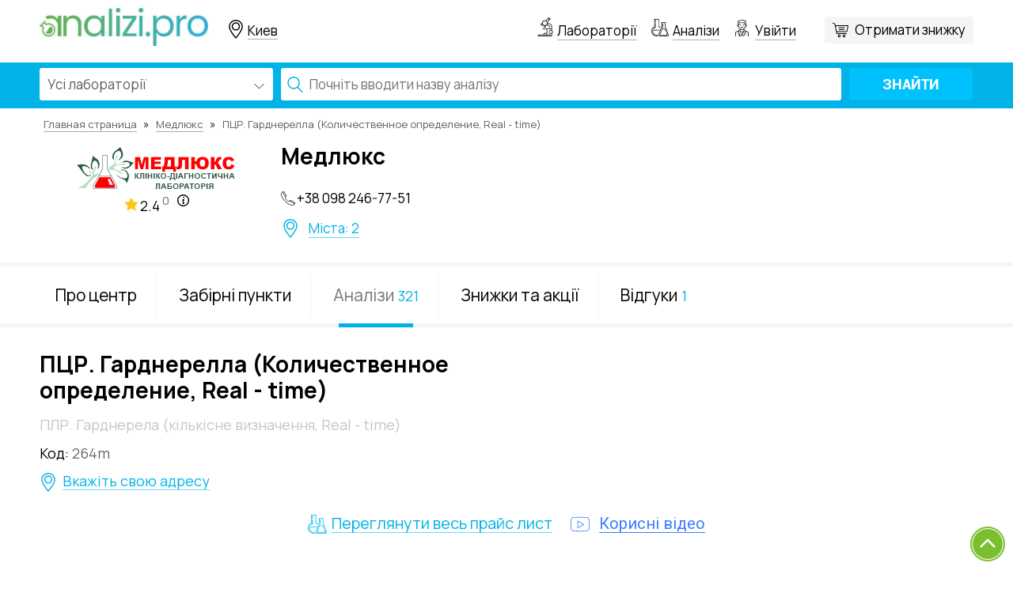

--- FILE ---
content_type: text/html; charset=UTF-8
request_url: https://analizi.pro/test/medliuks-plr-gardnerela-k-lk-sne-viznachennia-real-time-102
body_size: 8380
content:
<!DOCTYPE html>
<html lang="ru">
<head>
    <title>Анализ ПЛР. Гарднерела
(кількісне визначення, Real - time) в лаборатории Медлюкс - Analizi.pro</title>
            <meta name="description" content="Сдать анализ ПЛР. Гарднерела
(кількісне визначення, Real - time) в лаборатории Медлюкс со скидкой от Analizi.pro ✔ Реальная цена ✔ Скидка 0%  ✔ Сравнение анализов в лабораториях">
    
    <meta charset="utf-8">
    
    
    
    
    
    

    <link rel="shortcut icon" href="https://analizi.pro/image/logo-min.png" type="image/png"/>
    <link rel="apple-touch-icon" href="https://analizi.pro/image/logo-min.png"/>
    <link rel="apple-touch-icon" sizes="72x72" href="https://analizi.pro/image/logo-min.png"/>
    <link rel="apple-touch-icon" sizes="114x114" href="https://analizi.pro/image/logo-min.png"/>
    <link rel="apple-touch-icon" sizes="144x144" href="https://analizi.pro/image/logo-min.png"/>
    <link rel="apple-touch-icon-precomposed" href="https://analizi.pro/image/logo-min.png"/>
    <meta name="viewport" content="width=device-width, initial-scale=1, shrink-to-fit=no">
    
    
    <meta property="og:site_name" content="analizi.pro"/>
    <meta property="og:url" content="https://analizi.pro/test/medliuks-plr-gardnerela-k-lk-sne-viznachennia-real-time-102"/>
    <meta property="og:image" content="https://analizi.pro/local_images/logo-og.png"/>
    <meta property="og:image:width" content="200"/>
    <meta property="og:image:height" content="200"/>
    <meta property="og:type" content="page"/>








    <link rel="stylesheet" href="https://analizi.pro/css/app.css">
    <meta name="csrf-token" content="FWYktibcWDoygGCd6zdfzKEbgEbp72dChb9AU8Zg">
    <script src="https://maps.googleapis.com/maps/api/js?v=3.exp&region=RU&language=ru&key=AIzaSyDsN7nabak3CReKo3CQDL99-qmZuF4L9fY&libraries=places,geometry"
            async defer></script>

        <!-- Google Tag Manager -->
        <script>(function(w,d,s,l,i){w[l]=w[l]||[];w[l].push({'gtm.start':
                    new Date().getTime(),event:'gtm.js'});var f=d.getElementsByTagName(s)[0],
                j=d.createElement(s),dl=l!='dataLayer'?'&l='+l:'';j.async=true;j.src=
                'https://www.googletagmanager.com/gtm.js?id='+i+dl;f.parentNode.insertBefore(j,f);
            })(window,document,'script','dataLayer','GTM-WCRL6M9R');</script>
        <!-- End Google Tag Manager -->



        <!-- BEGIN PLERDY CODE -->
        <script type="text/javascript" defer>
            var _protocol = (("https:" == document.location.protocol) ? " https://" : " http://");
            var _site_hash_code = "aec2796e0c355327217a55ddda1cdd21";
            var _suid = 4589;
        </script>
        <script type="text/javascript" defer src="https://a.plerdy.com/public/js/click/main.js"></script>
        <!-- END PLERDY CODE -->
        <script>
        window['_fs_debug'] = false;
        window['_fs_host'] = 'fullstory.com';
        window['_fs_org'] = '5CTRR';
        window['_fs_namespace'] = 'FS';
        (function (m, n, e, t, l, o, g, y) {
            if (e in m && m.console && m.console.log) {
                m.console.log('FullStory namespace conflict. Please set window["_fs_namespace"].');
                return;
            }
            g = m[e] = function (a, b) {
                g.q ? g.q.push([a, b]) : g._api(a, b);
            };
            g.q = [];
            o = n.createElement(t);
            o.async = 1;
            o.src = 'https://' + _fs_host + '/s/fs.js';
            y = n.getElementsByTagName(t)[0];
            y.parentNode.insertBefore(o, y);
            g.identify = function (i, v) {
                g(l, {uid: i});
                if (v) g(l, v)
            };
            g.setUserVars = function (v) {
                g(l, v)
            };
            g.identifyAccount = function (i, v) {
                o = 'account';
                v = v || {};
                v.acctId = i;
                g(o, v)
            };
            g.clearUserCookie = function (c, d, i) {
                if (!c || document.cookie.match('fs_uid=[`;`]*`[`;`]*`[`;`]*`')) {
                    d = n.domain;
                    while (1) {
                        n.cookie = 'fs_uid=;domain=' + d +
                            ';path=/;expires=' + new Date(0).toUTCString();
                        i = d.indexOf('.');
                        if (i < 0) break;
                        d = d.slice(i + 1)
                    }
                }
            };
        })(window, document, window['_fs_namespace'], 'script', 'user');
    </script>

    <!-- Facebook Pixel Code -->
    <script>
        !function (f, b, e, v, n, t, s) {
            if (f.fbq) return;
            n = f.fbq = function () {
                n.callMethod ?
                    n.callMethod.apply(n, arguments) : n.queue.push(arguments)
            };
            if (!f._fbq) f._fbq = n;
            n.push = n;
            n.loaded = !0;
            n.version = '2.0';
            n.queue = [];
            t = b.createElement(e);
            t.async = !0;
            t.src = v;
            s = b.getElementsByTagName(e)[0];
            s.parentNode.insertBefore(t, s)
        }(window,
            document, 'script', 'https://connect.facebook.net/en_US/fbevents.js');
        fbq('init', '1693099204332146'); // Insert your pixel ID here.
        fbq('track', 'PageView');
    </script>
    <noscript><img height="1" width="1" style="display:none"
                   src="https://www.facebook.com/tr?id=1693099204332146&ev=PageView&noscript=1"
        /></noscript>
    <!-- DO NOT MODIFY -->
    <!-- End Facebook Pixel Code -->
    </head>

<body class="page-type">
<!-- Google Tag Manager (noscript) -->
<noscript><iframe src="https://www.googletagmanager.com/ns.html?id=GTM-WCRL6M9R"
                  height="0" width="0" style="display:none;visibility:hidden"></iframe></noscript>
<!-- End Google Tag Manager (noscript) -->

<div id="fb-root"></div>
<script>(function (d, s, id) {
        var js, fjs = d.getElementsByTagName(s)[0];
        if (d.getElementById(id)) return;
        js = d.createElement(s);
        js.id = id;
        js.src = 'https://connect.facebook.net/ru_RU/sdk.js#xfbml=1&version=v2.12';
        fjs.parentNode.insertBefore(js, fjs);
    }(document, 'script', 'facebook-jssdk'));</script>

    <header class="main-header" data-show-city-in-url="add" itemscope
            itemtype="https://schema.org/WPHeader">
        <span class="hidden" itemprop="headline">Analizi.pro</span>

                    <span class="hidden" itemprop="description">Сдать анализ ПЛР. Гарднерела
(кількісне визначення, Real - time) в лаборатории Медлюкс со скидкой от Analizi.pro ✔ Реальная цена ✔ Скидка 0%  ✔ Сравнение анализов в лабораториях</span>
                <div class="float-block">
            <div class="top">
                <div class="container no-padding">
                    <div class="row">

                        <div class="col-xs-12 col-sm-12 col-md-5 col-lg-5 no-padding header-left">

                            <div class="logo inline-block vertical-middle">
                                                                    <a href="https://analizi.pro">
                                                                    <img class="hidden-xs hidden-sm" src="https://analizi.pro/local_images/logo-min.png" alt="Logo">
                                    <img class="visible-xs visible-sm" src="https://analizi.pro/local_images/logo-mobile.png" alt="Logo">
                                                                    </a>
                                                            </div>

                            <div id="city-select-widget" data-action="https://analizi.pro/laboratories/filter"
                                 class="geo_location inline-block vertical-middle">
                                <search-select
                                        :def-value="cityData.city"
                                        :label="'Всі міста'"
                                        :placeholder="'Введіть місто'"
                                        :items="citySelect"
                                        @choosed="cityChoosed"
                                >
                                </search-select>
                            </div>

                        </div>

                        <div class="col-xs-12 col-sm-12 col-md-7 col-lg-7 no-padding header-right text-right">
                            
                            
                            
                            <div class="parent">
                                <div class="children text-righ" itemscope=""
                                     itemtype="http://schema.org/SiteNavigationElement">
                                    <div class="header-links inline-block vertical-middle labs">
                                        <a href="https://analizi.pro/lab" title="Лабораторії" itemprop="url">
                                            Лабораторії
                                        </a>
                                    </div>

                                    <div class="header-links inline-block vertical-middle analiz">
                                        <a href="https://analizi.pro/classifier" title="Аналізи" itemprop="url">
                                            Аналізи
                                        </a>
                                    </div>
                                    
                                    
                                    


                                    <div class="header-links inline-block vertical-middle enter">
                                        <a rel="nofollow" class="login user" href="#" title="Кабінет">
        Увійти
    </a>
                                    </div>

                                    <div class="afterccard inline-block"></div>
                                                                            <div
                                                class="header-links inline-block vertical-middle info select-discount-button">
                                                                                            <discount-button class="right"
                                                                 source="laboratory"
                                                                 :manual-select-lab="true"
                                                                 :defalut-text="'0 шт.'"
                                                                 button-class=""
                                                                 :show-top="false">
                                                </discount-button>
                                                                                    </div>
                                                                        <div class="menu inline-block hidden-md hidden-lg"></div>
                                </div>
                            </div>
                        </div>
                    </div>
                </div>
            </div>
        </div>
                
            <div class="mobile-menu">
                                    <div class="header-links inline-block vertical-middle  hidden-md hidden-lg">
                        <a href="https://analizi.pro/kak-eto-rabotaet"   title="Как это работает">Как это работает</a>
                    </div>
                                    <div class="header-links inline-block vertical-middle  hidden-md hidden-lg">
                        <a href="https://analizi.pro/voprosy-i-predlozheniia"   title="Вопросы и предложения">Вопросы и предложения</a>
                    </div>
                                    <div class="header-links inline-block vertical-middle  hidden-md hidden-lg">
                        <a href="https://analizi.pro/pravila-servisa"   title="Правила сервиса">Правила сервиса</a>
                    </div>
                                    <div class="header-links inline-block vertical-middle  hidden-md hidden-lg">
                        <a href="https://analizi.pro/o-reitinge"   title="О рейтинге">О рейтинге</a>
                    </div>
                                    <div class="header-links inline-block vertical-middle  hidden-md hidden-lg">
                        <a href="https://analizi.pro/statistika"   title="Статистика">Статистика</a>
                    </div>
                                                    <div class="header-links inline-block vertical-middle  hidden-md hidden-lg">
                        <a href="https://analizi.pro/podgotovka-k-analizam"   title="Подготовка к анализам.">Подготовка к анализам.</a>
                    </div>
                                    <div class="header-links inline-block vertical-middle  hidden-md hidden-lg">
                        <a href="https://analizi.pro/politika-konfidentsionalnosti"   title="Политика конфиденциональности">Политика конфиденциональности</a>
                    </div>
                                    <div class="header-links inline-block vertical-middle  hidden-md hidden-lg">
                        <a href="https://analizi.pro/kontakty"   title="Контакты">Контакты</a>
                    </div>
                
                                    <div class="header-links inline-block vertical-middle  hidden-md hidden-lg">
                        <a href="https://analizi.pro/vracham"   title="Врачам">Врачам</a>
                    </div>
                                    <div class="header-links inline-block vertical-middle  hidden-md hidden-lg">
                        <a href="https://analizi.pro/laboratoriiam-i-medtsentram"   title="Лабораториям и медцентрам">Лабораториям и медцентрам</a>
                    </div>
                            </div>
            <div id="search-tests">
                <search-tests></search-tests>
            </div>
            </header>


    <div id="test-show" data-id="18745">
        <div class="row test-card laboratory-card top">

            <div class="breadcrumb-zone">
                <div class="container no-padding">
                    <div id="breadcrumb" itemscope itemtype=http://schema.org/BreadcrumbList>
    <div class="breadcrumbs">
                                <span itemprop=itemListElement itemscope itemtype=http://schema.org/ListItem>
            <a href="https://analizi.pro" title="Главная страница" itemprop=item>
              <span itemprop=name>Главная страница</span>
            </a>
                          <meta itemprop="position" content="1">
                      </span>
                                <span class="delimiter">&raquo;</span>
                          <span itemprop=itemListElement itemscope itemtype=http://schema.org/ListItem>
            <a href="/lab/medliuks" title="Медлюкс" itemprop=item>
              <span itemprop=name>Медлюкс</span>
            </a>
                          <meta itemprop="position" content="2">
                      </span>
                                <span class="delimiter">&raquo;</span>
                          <span itemprop=itemListElement itemscope itemtype=http://schema.org/ListItem>
            <span itemprop=name>
              ПЦР. Гарднерелла
(Количественное определение, Real - time) 
            </span>
                          <meta itemprop="position" content="3">
                      </span>
                  </div>
  </div>

                </div>
            </div>

            <div class="laboratory-head-zone">
                <div class="container no-padding">
                    <div class="row position">
                        <div class="col-xs-12 col-sm-3 col-md-3 col-lg-3 text-center left">
                            <img src="https://analizi.pro/storage/laboratory-logo/app-laboratory/102/for_page/medliuks.png?t=1564661346" alt="Медлюкс">
                            <div class="col-xs-12 col-sm-12 col-md-12 col-lg-12 no-padding text-center rating-block">
    
    <span class="rating-mark">2.4</span>
    <a href="/o-reitinge" title="Детальніше про рейтинг" class="rating-info">0</a>
</div>                        </div>
                        <div class="col-xs-12 col-sm-5 col-md-5 col-lg-5 right padding-mini-left">

                            <p class="same-h">Медлюкс</p>
                            <div class="row">
                                <div class="no-padding second-left">

                                    <p class="lab-tel">+38 098 246-77-51</p>
                                    <div class="cities">
                                        <ul>
                                            <li>
                                                <a href="/punkti/medliuks" title="Всі забірні пункти">Міста: 2</a>
                                            </li>
                                        </ul>
                                    </div>
                                </div>
                                

                                

                                

                                
                                
                            </div>
                        </div>
                        
                    </div>
                </div>
            </div>
            <div class="go-menu"></div>
            <div class="hidden-md hidden-lg hidden-sm open-dop-info-menu">
                <div class="icon-block"><span>Меню розділа</span></div>
            </div>

            <div class="lab-info no-padding">
                <div class="container no-padding">
                    <div class="hidden-md hidden-lg hidden-sm close-dop-info-menu">

                    </div>
                    <ul id="laboratory-list" class="list-inline lab-info-menu"
                        data-action="https://analizi.pro/lab/medliuks">
                        <li>
                            <a href="/lab/medliuks" title="Про центр">Про центр</a>
                        </li>
                        <li>
                            <a href="/punkti/medliuks" title="Забірні пункти">Забірні пункти</a>
                        </li>
                        <li class="active no-padding">
                            <a href="/tests/medliuks" title="Аналізи">Аналізи<span
                                        class="men-numb">321</span></a>
                        </li>
                        <li>
                            <a href="/sale/medliuks" title="Знижки та акції">Знижки та акції</a>
                        </li>
                        <li>
                            <a href="/otzivi/medliuks" title="Відгуки">Відгуки<span
                                        class="men-numb">1</span></a>
                        </li>
                    </ul>
                </div>
            </div>
            <div class="test-sh-analizz">
                <div class="container no-padding">
                    <div class="row">
                        <div class="col-xs-12 col-sm-7 col-md-7 col-lg-7 no-padding center">
                            <h1 class="same-h">ПЦР. Гарднерелла
(Количественное определение, Real - time) 
                                                                    <favorites-star :favorite-tests="favoriteTests"
                                                    :user="user"
                                                    @update-favorites="updateFavorites"
                                                    :test-id="test.id">
                                    </favorites-star>
                                                            </h1>
                            <p class="name-ua">ПЛР. Гарднерела
(кількісне визначення, Real - time)</p>

                            
                            <p class="analiz-id">
                                <span class="analiz-id-label">Код: </span>
                                <span class="item">264m</span>
                            </p>

                            <div class="time-rezult" v-if="time">
                                <span class="punkt-label">Термін виконання:</span>
                                <span class="rast rezult-item" v-text="time"></span>
                            </div>

                            <div class="close-punkt">
                                <div v-if="test.besidePoint">
                                    <span class="punkt-label">Найближчий забірний пункт:</span>
                                    <a :href="test.besidePoint.url" class="rast write-adres"
                                       v-text="test.besidePoint.address"></a>
                                </div>

                                <span class="write-adres" v-else-if="!test.besidePoint && form.address">
                   немає прив'язаного забірного пункту для цього аналізу
                    </span>

                                <span class="write-adres" data-toggle="modal" data-target="#modal-map" v-else>
                       Вкажіть свою адресу
                    </span>
                            </div>

                            

                        </div>
                        
                        
                        <div class="col-xs-12 see-all-analizes text-center">
                            <a href="/tests/medliuks" title="Переглянути весь прайс лист"
                               class="show-all-but"
                            ><span>Переглянути весь прайс лист</span></a>
                            <div class="video-promo-analiz">
                                <p id="see-video" data-video="1"><span>Корисні відео</span></p>
                            </div>
                        </div>
                    </div>
                </div>
            </div>
            <div class="container no-padding">
                <div class="modal fade" id="modal-map" tabindex="-1" role="dialog">
    <div class="modal-dialog" role="document">
        <div class="modal-content">
            <div class="modal-header">
                <button type="button" class="close" data-dismiss="modal" aria-label="Close">
                    <span aria-hidden="true">&times;</span>
                </button>
                <div class="modal-title">Вкажіть адресу</div>
            </div>
            <div class="modal-body">
                <google-map :show-search="true" :value="form.address"
                            @blur="givePosition"></google-map>
            </div>
            <div class="modal-footer">
                <button type="button" class="my_button goust-button" @click="clearAddress"  data-dismiss="modal">
                    Очистити адресу
                </button>
                <button type="button" class="my_button" data-dismiss="modal" aria-label="Close">
                    Зберегти
                </button>
            </div>
        </div><!-- /.modal-content -->
    </div><!-- /.modal-dialog -->
</div><!-- /.modal -->            </div>


            <div class="variants serch-result no-padding">
                <div class="container no-padding">
                    <p class="text-center block_h2-parent">
                <span class="block_h2"
                      v-cloak>Кількість аналогів: {{ analogs.length + analogsCashback.length }}</span>
                    </p>
                    <div v-if="analogs.length > 0 || analogsCashback.length > 0" v-cloak>
                        <test-in-analog v-for="item in analogs" :key="item.sku" :test="item"></test-in-analog>
                        <div class="with-cashback" v-if="showCashback && analogsCashback.length > 0">
                            <test-in-analog v-for="item in analogsCashback" :key="item.sku"
                                            :test="item"></test-in-analog>
                        </div>
                        <div class="text-center">
                            <div v-if="analogsCashback.length > 0" @click="showCashback = !showCashback"
                                 class="show-all-but"><span>{{ showCashback ? 'Приховати' : 'Показати всі' }}
                               лабораторії</span>
                            </div>
                        </div>
                    </div>
                    <div v-else v-cloak>
                        <p class="no-labs">Аналогів в інших лабораторіях немає</p>
                    </div>
                </div>
            </div>

            <div class="center test-card laboratory-card package-block-in-card">
                <div class="container no-padding">
                    <div class="center">
                        <div v-if="test.packages.length" class="list-analizi">
                            <p class="block_h2">ПЦР. Гарднерелла
(Количественное определение, Real - time)  у складі пакетів Медлюкс</p>

                            <package-test v-for="package in test.packages" :key="package.id"
                                          :package="package"></package-test>
                        </div>
                    </div>
                </div>
            </div>

        </div>
    </div>

    <footer itemscope itemtype="https://schema.org/WPFooter">
        <div class="top-lane  hidden-xs">
            <div class="container no-padding">
                <div class="col-xs-12 no-padding footer-bottom">
                    <p class="title">
                        <span class="title-line"></span>
                        <span class="text">Зовнішній контроль якості:</span>
                    </p>
                    <ul class="list-inline partner text-center">
                        <li>
                            <a rel="nofollow" target="_blank" href="https://www.iso.org"
                               title="ISO" class="partner-logo">
                                <img src="https://analizi.pro/local_images/iso-bl.png" alt="ISO">
                            </a>
                        </li>
                        <li>
                            <a rel="nofollow" target="_blank" href="https://www.instand-ev.de/"
                               title="INSTAND e.V. (Німеччина)" class="partner-logo">
                                <img src="https://analizi.pro/local_images/instand.png" alt="INSTAND e.V. (Німеччина)">
                            </a>
                        </li>
                        <li>
                            <a rel="nofollow" target="_blank"
                               href="https://www.google.es/search?ei=dBLWWsWPLYeB6QS4xJzIDw&q=site%3Awww.qcnet.com%2FEQAS%2FEQASGateway%2Ftabid%2F7636%2FDefault.aspx&oq=site%3Awww.qcnet.com%2FEQAS%2FEQASGateway%2Ftabid%2F7636%2FDefault.aspx&gs_l=psy-ab.3...23966.23966.0.24758.1.1.0.0.0.0.133.133.0j1.1.0....0...1c.1.64.psy-ab..0.0.0....0.q5aSr9CCjC4"
                               title="EQAS (США)" class="partner-logo">
                                <img src="https://analizi.pro/local_images/eqas-bl.png" alt="EQAS">
                            </a>
                        </li>
                        <li>
                            <a rel="nofollow" target="_blank"
                               href="https://www.prevecal.net/"
                               title="PREVECAL (Испания)" class="partner-logo">
                                <img src="https://analizi.pro/local_images/prevecal.png" alt="PREVECAL">
                            </a>
                        </li>
                        <li>
                            <a rel="nofollow" target="_blank"
                               href="https://www.google.es/search?ei=XxLWWp2eMYaImwWZ1YigAg&q=site%3Awww.seqasonline.com&oq=site%3Awww.seqasonline.com&gs_l=psy-ab.3...19416.19416.0.20168.1.1.0.0.0.0.121.121.0j1.1.0....0...1c.1.64.psy-ab..0.0.0....0.hm-Vy9JqwCQ"
                               title="Seqas (Великобритания)" class="partner-logo">
                                <img src="https://analizi.pro/local_images/seqas.png" alt="Seqas">
                            </a>
                        </li>
                        <li>
                            <a rel="nofollow" target="_blank"
                               href="https://www.google.es/search?ei=SxLWWt-wLMGQmwXJgYTIDA&q=site%3Ariqas.com.ua&oq=site%3Ariqas.com.ua&gs_l=psy-ab.3...18521.18521.0.19363.1.1.0.0.0.0.106.106.0j1.1.0....0...1c.1.64.psy-ab..0.0.0....0.p3NKTZGirTM"
                               title="RIQAS (Великобритания)" class="partner-logo">
                                <img src="https://analizi.pro/local_images/riqas-bl.png" alt="riqas">
                            </a>
                        </li>
                        <li>
                            <a rel="nofollow" target="_blank"
                               href="https://www.google.es/search?q=site%3Aohmatdyt.com.ua&oq=site%3Aohmatdyt.com.ua&aqs=chrome..69i57j69i58.961j0j4&sourceid=chrome&ie=UTF-8"
                               title="ОХМАТДЕТ (Украина)" class="partner-logo">
                                <img src="https://analizi.pro/local_images/ohmatdet.png" alt="ОХМАТДЕТ">
                            </a>
                        </li>
                        <li>
                            <a rel="nofollow" target="_blank"
                               href="https://www.google.es/search?ei=MxLWWrrFHYeA6QS1qrXoCQ&q=site%3Awww.dgkl.de&oq=site%3Awww.dgkl.de&gs_l=psy-ab.3...22573.22573.0.23471.1.1.0.0.0.0.105.105.0j1.1.0....0...1c.1.64.psy-ab..0.0.0....0.kK-48AXd0os"
                               title="DGKL (Германия)" class="partner-logo">
                                <img src="https://analizi.pro/local_images/dgkl.png" alt="DGKL">
                            </a>
                        </li>
                    </ul>
                </div>
            </div>
        </div>
        <div class="container no-padding bot-lane">
            <div class="row">
                <div class="logo-lane row">
                    <div class="col-xs-12 col-sm-4 col-md-4 col-lg-4 no-padding left">
                                                    <a href="https://analizi.pro">
                                                                <img src="https://analizi.pro/local_images/logo2_1-min.png" alt="Logo laboratory">
                                                            </a>
                                                <span class="partner-logo">
                        <img src="https://analizi.pro/local_images/logoezdor.png" alt="eHealth">
                    </span>
                    </div>
                    <div class="col-xs-12 col-sm-8 col-md-8 col-lg-8 no-padding right text-right">
                        <div class="orphus">
                            <script type="text/javascript" src="https://analizi.pro/js/orphus/orphus.js"></script>
                            <p class="info">Побачили помилку? Виділіть текст та натисніть Ctrl+Enter</p>
                            <a href="//orphus.ru" id="orphus" target="_blank">
                                <img alt="Система Orphus" src="https://analizi.pro/js/orphus/orphus.gif" border="0"
                                     width="121"
                                     height="21"/>
                            </a>
                        </div>
                    </div>
                </div>
                


                
                


                
                
                

                

                
                
                
                
                
                
                
                
                
                
                
                
                


            </div>
        </div>
        <div class="center-lane container no-padding">
            <div class="row">
                <div class="col-xs-12 col-sm-3 no-padding">
                    <ul class="soc_footer inline-block">
                        <li>
                            <a rel="nofollow" href="https://www.facebook.com/analizi.pro" title="Facebook"
                               target="_blank"></a>
                        </li>
                        
                        
                        
                        
                        
                        
                        
                        
                        
                    </ul>
                    <div class="call-info">
                        <div>
                            <div class="labl">Пишіть нам: <a href="mailto:analizi.pro@gmail.com" title="Пишіть нам">analizi.pro@gmail.com</a>
                            </div>
                        </div>
                        
                            
                                    
                            
                        
                    </div>
                </div>
                <div class="col-xs-12 col-sm-3">
                    <div class="footer-title">Сервіс</div>
                    <ul class="menu">
                                                    <li>
                                <a href="https://analizi.pro/kak-eto-rabotaet"   title="Как это работает">Как это работает</a>
                            </li>
                                                    <li>
                                <a href="https://analizi.pro/voprosy-i-predlozheniia"   title="Вопросы и предложения">Вопросы и предложения</a>
                            </li>
                                                    <li>
                                <a href="https://analizi.pro/pravila-servisa"   title="Правила сервиса">Правила сервиса</a>
                            </li>
                                                    <li>
                                <a href="https://analizi.pro/o-reitinge"   title="О рейтинге">О рейтинге</a>
                            </li>
                                                    <li>
                                <a href="https://analizi.pro/statistika"   title="Статистика">Статистика</a>
                            </li>
                                            </ul>
                </div>
                <div class="col-xs-12 col-sm-3">
                    <div class="footer-title">Пацієнтам</div>
                    <ul class="menu">
                        <li>
                            <a href="https://analizi.pro/sale" title="Акції">
                                Акції
                            </a>
                        </li>

                                                    <li>
                                <a href="https://analizi.pro/podgotovka-k-analizam"   title="Подготовка к анализам.">Подготовка к анализам.</a>
                            </li>
                                                    <li>
                                <a href="https://analizi.pro/politika-konfidentsionalnosti"   title="Политика конфиденциональности">Политика конфиденциональности</a>
                            </li>
                                                    <li>
                                <a href="https://analizi.pro/kontakty"   title="Контакты">Контакты</a>
                            </li>
                        
                    </ul>
                </div>
                <div class="col-xs-12 col-sm-3">
                    <div class="footer-title">Співробітництво</div>
                    <ul class="menu">
                                                    <li>
                                <a href="https://analizi.pro/vracham"   title="Врачам">Врачам</a>
                            </li>
                                                    <li>
                                <a href="https://analizi.pro/laboratoriiam-i-medtsentram"   title="Лабораториям и медцентрам">Лабораториям и медцентрам</a>
                            </li>
                                            </ul>
                </div>
            </div>
        </div>
        <div class="container no-padding ">
            <div class="copy-lane row">
                <div class="col-xs-12 col-sm-6 no-padding ">
                    <span itemprop="copyrightYear" class="hidden">2025</span>
                    <p class="copy">© Analizi.pro LLC, 2016-2025. Усі права захищені</p>
                </div>
                <div class="col-xs-6 no-padding text-right hidden-xs">
                    <div class="text-footer">
                        «Analizi.pro» — это агрегатор лабораторных исследований и программа лояльности, по которой можно получить скидку от 5% и больше в лабораториях-партнерах.
                    </div>
                </div>
            </div>
        </div>
    </footer>


<div class="scroll">
    <div id="toTop"></div>
</div>
<div id="main-modal" class="modal fade" role="dialog"></div>

<div id="promo_modal" class="modal fade" tabindex="-1" role="dialog">
    <div class="modal-dialog">
        <div class="modal-content">
            <div class="modal-header">
                <button type="button" class="close" data-dismiss="modal">&times;</button>
                <h4 class="modal-title">Отримати знижку</h4>
            </div>
            <div class="modal-body">
                <div id="promo_widget_container"></div>
                <script async defer>
                    (function (userKey, elementId = null, theme= null, order_id = null) {
                        let src = new URL('https://labalab.com.ua');
                        src.pathname = 'promo-widget/widget.js';
                        src.searchParams.set('user_key', userKey)
                        if (elementId) src.searchParams.set('element_id', elementId);
                        if (theme) src.searchParams.set('theme', theme);
                        if (order_id) src.searchParams.set('order_id', order_id);

                        const script = document.createElement('script');
                        script.src = src;

                        document.body.appendChild(script);
                    })(
                        'eyJhbGciOiJIUzI1NiIsInR5cCI6IkpXVCJ9.eyJhcGlLZXkiOiIwOTI4MTY5NjhhOGNhYjhmZTM3ODA5MjkzZjExOGQ2MiJ9.SOUHgCHcdfeDV4FwoV6KkXyf56_2EdF8yB1tgWTOFGc',
                        'promo_widget_container',
                        'labalab',
                    );
                </script>
            </div>
    </div>
</div>
</div>


    

<script>window.test = {"id":18745,"city_tests":[{"id":192656,"city_id":27,"test_id":18745,"laboratory_material_id":null,"price":0,"cito_price":150,"cito_lead_time":null,"lead_time":"1,5 \u0440.\u0434","discount":null,"cost_price":"0.00","crm_lead_time":0,"created_at":"2018-04-21 19:52:26","updated_at":"2018-04-21 19:52:26"},{"id":192657,"city_id":33,"test_id":18745,"laboratory_material_id":null,"price":0,"cito_price":150,"cito_lead_time":null,"lead_time":"1,5 \u0440.\u0434","discount":null,"cost_price":"0.00","crm_lead_time":0,"created_at":"2018-04-21 19:52:26","updated_at":"2018-04-21 19:52:26"}],"packages":[],"url":"https:\/\/analizi.pro\/test\/medliuks-plr-gardnerela-k-lk-sne-viznachennia-real-time-102","action":[],"laboratory":{"id":102,"name":"\u041c\u0435\u0434\u043b\u044e\u043a\u0441","discount":0,"url":"\/lab\/medliuks","calculatedRating":{"full":2.4,"control":0,"commentsCount":1},"src":"https:\/\/analizi.pro\/storage\/laboratory-logo\/app-laboratory\/102\/for_page\/medliuks.png?t=1564661346"}};window.lab_id = 102;</script><script src="https://analizi.pro/js/messages.js"></script>
<script src="https://analizi.pro/js/app.js?id=41619e79dd38f5b13936"></script>

</body>
</html>


--- FILE ---
content_type: text/css
request_url: https://analizi.pro/css/app.css
body_size: 154089
content:
@charset "UTF-8";@import url(https://fonts.googleapis.com/css2?family=Manrope:wght@200..800&family=Montserrat:ital,wght@0,700;1,700&family=Raleway:ital,wght@0,100..900;1,100..900&display=swap);@import url(https://fonts.googleapis.com/css2?family=Roboto:wght@400;500;600&display=swap);/*!
   * Bootstrap Datetime Picker v4.17.49
   * Copyright 2015-2020 Jonathan Peterson
   * Licensed under MIT (https://github.com/Eonasdan/bootstrap-datetimepicker/blob/master/LICENSE)
   */.bootstrap-datetimepicker-widget{list-style:none}.bootstrap-datetimepicker-widget.dropdown-menu{display:block;margin:2px 0;padding:4px;width:19em}@media (min-width:768px){.bootstrap-datetimepicker-widget.dropdown-menu.timepicker-sbs{width:38em}}@media (min-width:992px){.bootstrap-datetimepicker-widget.dropdown-menu.timepicker-sbs{width:38em}}@media (min-width:1200px){.bootstrap-datetimepicker-widget.dropdown-menu.timepicker-sbs{width:38em}}.bootstrap-datetimepicker-widget.dropdown-menu:after,.bootstrap-datetimepicker-widget.dropdown-menu:before{content:"";display:inline-block;position:absolute}.bootstrap-datetimepicker-widget.dropdown-menu.bottom:before{border-left:7px solid transparent;border-right:7px solid transparent;border-bottom:7px solid rgba(0,0,0,.2);top:-7px;left:7px}.bootstrap-datetimepicker-widget.dropdown-menu.bottom:after{border-left:6px solid transparent;border-right:6px solid transparent;border-bottom:6px solid #fff;top:-6px;left:8px}.bootstrap-datetimepicker-widget.dropdown-menu.top:before{border-left:7px solid transparent;border-right:7px solid transparent;border-top:7px solid rgba(0,0,0,.2);bottom:-7px;left:6px}.bootstrap-datetimepicker-widget.dropdown-menu.top:after{border-left:6px solid transparent;border-right:6px solid transparent;border-top:6px solid #fff;bottom:-6px;left:7px}.bootstrap-datetimepicker-widget.dropdown-menu.pull-right:before{left:auto;right:6px}.bootstrap-datetimepicker-widget.dropdown-menu.pull-right:after{left:auto;right:7px}.bootstrap-datetimepicker-widget .list-unstyled{margin:0}.bootstrap-datetimepicker-widget a[data-action]{padding:6px 0}.bootstrap-datetimepicker-widget a[data-action]:active{box-shadow:none}.bootstrap-datetimepicker-widget .timepicker-hour,.bootstrap-datetimepicker-widget .timepicker-minute,.bootstrap-datetimepicker-widget .timepicker-second{width:54px;font-weight:700;font-size:1.2em;margin:0}.bootstrap-datetimepicker-widget button[data-action]{padding:6px}.bootstrap-datetimepicker-widget .btn[data-action=incrementHours]:after{position:absolute;width:1px;height:1px;margin:-1px;padding:0;overflow:hidden;clip:rect(0,0,0,0);border:0;content:"Increment Hours"}.bootstrap-datetimepicker-widget .btn[data-action=incrementMinutes]:after{position:absolute;width:1px;height:1px;margin:-1px;padding:0;overflow:hidden;clip:rect(0,0,0,0);border:0;content:"Increment Minutes"}.bootstrap-datetimepicker-widget .btn[data-action=decrementHours]:after{position:absolute;width:1px;height:1px;margin:-1px;padding:0;overflow:hidden;clip:rect(0,0,0,0);border:0;content:"Decrement Hours"}.bootstrap-datetimepicker-widget .btn[data-action=decrementMinutes]:after{position:absolute;width:1px;height:1px;margin:-1px;padding:0;overflow:hidden;clip:rect(0,0,0,0);border:0;content:"Decrement Minutes"}.bootstrap-datetimepicker-widget .btn[data-action=showHours]:after{position:absolute;width:1px;height:1px;margin:-1px;padding:0;overflow:hidden;clip:rect(0,0,0,0);border:0;content:"Show Hours"}.bootstrap-datetimepicker-widget .btn[data-action=showMinutes]:after{position:absolute;width:1px;height:1px;margin:-1px;padding:0;overflow:hidden;clip:rect(0,0,0,0);border:0;content:"Show Minutes"}.bootstrap-datetimepicker-widget .btn[data-action=togglePeriod]:after{position:absolute;width:1px;height:1px;margin:-1px;padding:0;overflow:hidden;clip:rect(0,0,0,0);border:0;content:"Toggle AM/PM"}.bootstrap-datetimepicker-widget .btn[data-action=clear]:after{position:absolute;width:1px;height:1px;margin:-1px;padding:0;overflow:hidden;clip:rect(0,0,0,0);border:0;content:"Clear the picker"}.bootstrap-datetimepicker-widget .btn[data-action=today]:after{position:absolute;width:1px;height:1px;margin:-1px;padding:0;overflow:hidden;clip:rect(0,0,0,0);border:0;content:"Set the date to today"}.bootstrap-datetimepicker-widget .picker-switch{text-align:center}.bootstrap-datetimepicker-widget .picker-switch:after{position:absolute;width:1px;height:1px;margin:-1px;padding:0;overflow:hidden;clip:rect(0,0,0,0);border:0;content:"Toggle Date and Time Screens"}.bootstrap-datetimepicker-widget .picker-switch td{padding:0;margin:0;height:auto;width:auto;line-height:inherit}.bootstrap-datetimepicker-widget .picker-switch td span{line-height:2.5;height:2.5em;width:100%}.bootstrap-datetimepicker-widget table{width:100%;margin:0}.bootstrap-datetimepicker-widget table td,.bootstrap-datetimepicker-widget table th{text-align:center;border-radius:4px}.bootstrap-datetimepicker-widget table th{height:20px;line-height:20px;width:20px}.bootstrap-datetimepicker-widget table th.picker-switch{width:145px}.bootstrap-datetimepicker-widget table th.disabled,.bootstrap-datetimepicker-widget table th.disabled:hover{background:none;color:#777;cursor:not-allowed}.bootstrap-datetimepicker-widget table th.prev:after{position:absolute;width:1px;height:1px;margin:-1px;padding:0;overflow:hidden;clip:rect(0,0,0,0);border:0;content:"Previous Month"}.bootstrap-datetimepicker-widget table th.next:after{position:absolute;width:1px;height:1px;margin:-1px;padding:0;overflow:hidden;clip:rect(0,0,0,0);border:0;content:"Next Month"}.bootstrap-datetimepicker-widget table thead tr:first-child th{cursor:pointer}.bootstrap-datetimepicker-widget table thead tr:first-child th:hover{background:#eee}.bootstrap-datetimepicker-widget table td{height:54px;line-height:54px;width:54px}.bootstrap-datetimepicker-widget table td.cw{font-size:.8em;height:20px;line-height:20px;color:#777}.bootstrap-datetimepicker-widget table td.day{height:20px;line-height:20px;width:20px}.bootstrap-datetimepicker-widget table td.day:hover,.bootstrap-datetimepicker-widget table td.hour:hover,.bootstrap-datetimepicker-widget table td.minute:hover,.bootstrap-datetimepicker-widget table td.second:hover{background:#eee;cursor:pointer}.bootstrap-datetimepicker-widget table td.new,.bootstrap-datetimepicker-widget table td.old{color:#777}.bootstrap-datetimepicker-widget table td.today{position:relative}.bootstrap-datetimepicker-widget table td.today:before{content:"";display:inline-block;border-color:rgba(0,0,0,.2) transparent #337ab7;border-style:solid;border-width:0 0 7px 7px;position:absolute;bottom:4px;right:4px}.bootstrap-datetimepicker-widget table td.active,.bootstrap-datetimepicker-widget table td.active:hover{background-color:#337ab7;color:#fff;text-shadow:0 -1px 0 rgba(0,0,0,.25)}.bootstrap-datetimepicker-widget table td.active.today:before{border-bottom-color:#fff}.bootstrap-datetimepicker-widget table td.disabled,.bootstrap-datetimepicker-widget table td.disabled:hover{background:none;color:#777;cursor:not-allowed}.bootstrap-datetimepicker-widget table td span{display:inline-block;width:54px;height:54px;line-height:54px;margin:2px 1.5px;cursor:pointer;border-radius:4px}.bootstrap-datetimepicker-widget table td span:hover{background:#eee}.bootstrap-datetimepicker-widget table td span.active{background-color:#337ab7;color:#fff;text-shadow:0 -1px 0 rgba(0,0,0,.25)}.bootstrap-datetimepicker-widget table td span.old{color:#777}.bootstrap-datetimepicker-widget table td span.disabled,.bootstrap-datetimepicker-widget table td span.disabled:hover{background:none;color:#777;cursor:not-allowed}.bootstrap-datetimepicker-widget.usetwentyfour td.hour{height:27px;line-height:27px}.bootstrap-datetimepicker-widget.wider{width:21em}.bootstrap-datetimepicker-widget .datepicker-decades .decade{line-height:1.8em!important}.input-group.date .input-group-addon{cursor:pointer}@font-face{font-family:summernote;font-style:normal;font-weight:400;src:url(/fonts/summernote.eot?ff3cc48784eaac7ff4119eceb1041706);src:url(/fonts/summernote.eot?ff3cc48784eaac7ff4119eceb1041706?#iefix) format("embedded-opentype"),url(/fonts/summernote.woff?11b8599d1f60a4039a91826384699225) format("woff"),url(/fonts/summernote.ttf?564814438d4bdcb1f94e6fea95f1ea50) format("truetype")}[class*=" note-icon-"]:before,[class^=note-icon-]:before{display:inline-block;font:normal normal normal 14px summernote;font-size:inherit;-webkit-font-smoothing:antialiased;text-decoration:inherit;text-rendering:auto;text-transform:none;vertical-align:middle;speak:none;-moz-osx-font-smoothing:grayscale}.note-icon-align-center:before{content:"\F101"}.note-icon-align-indent:before{content:"\F102"}.note-icon-align-justify:before{content:"\F103"}.note-icon-align-left:before{content:"\F104"}.note-icon-align-outdent:before{content:"\F105"}.note-icon-align-right:before{content:"\F106"}.note-icon-align:before{content:"\F107"}.note-icon-arrow-circle-down:before{content:"\F108"}.note-icon-arrow-circle-left:before{content:"\F109"}.note-icon-arrow-circle-right:before{content:"\F10A"}.note-icon-arrow-circle-up:before{content:"\F10B"}.note-icon-arrows-alt:before{content:"\F10C"}.note-icon-arrows-h:before{content:"\F10D"}.note-icon-arrows-v:before{content:"\F10E"}.note-icon-bold:before{content:"\F10F"}.note-icon-caret:before{content:"\F110"}.note-icon-chain-broken:before{content:"\F111"}.note-icon-circle:before{content:"\F112"}.note-icon-close:before{content:"\F113"}.note-icon-code:before{content:"\F114"}.note-icon-col-after:before{content:"\F115"}.note-icon-col-before:before{content:"\F116"}.note-icon-col-remove:before{content:"\F117"}.note-icon-eraser:before{content:"\F118"}.note-icon-font:before{content:"\F119"}.note-icon-frame:before{content:"\F11A"}.note-icon-italic:before{content:"\F11B"}.note-icon-link:before{content:"\F11C"}.note-icon-magic:before{content:"\F11D"}.note-icon-menu-check:before{content:"\F11E"}.note-icon-minus:before{content:"\F11F"}.note-icon-orderedlist:before{content:"\F120"}.note-icon-pencil:before{content:"\F121"}.note-icon-picture:before{content:"\F122"}.note-icon-question:before{content:"\F123"}.note-icon-redo:before{content:"\F124"}.note-icon-row-above:before{content:"\F125"}.note-icon-row-below:before{content:"\F126"}.note-icon-row-remove:before{content:"\F127"}.note-icon-special-character:before{content:"\F128"}.note-icon-square:before{content:"\F129"}.note-icon-strikethrough:before{content:"\F12A"}.note-icon-subscript:before{content:"\F12B"}.note-icon-summernote:before{content:"\F12C"}.note-icon-superscript:before{content:"\F12D"}.note-icon-table:before{content:"\F12E"}.note-icon-text-height:before{content:"\F12F"}.note-icon-trash:before{content:"\F130"}.note-icon-underline:before{content:"\F131"}.note-icon-undo:before{content:"\F132"}.note-icon-unorderedlist:before{content:"\F133"}.note-icon-video:before{content:"\F134"}.note-editor{position:relative}.note-editor .note-dropzone{position:absolute;z-index:100;display:none;color:#87cefa;background-color:#fff;opacity:.95}.note-editor .note-dropzone .note-dropzone-message{display:table-cell;font-size:28px;font-weight:700;text-align:center;vertical-align:middle}.note-editor .note-dropzone.hover{color:#098ddf}.note-editor.dragover .note-dropzone{display:table}.note-editor .note-editing-area{position:relative}.note-editor .note-editing-area .note-editable{outline:0}.note-editor .note-editing-area .note-editable sup{vertical-align:super}.note-editor .note-editing-area .note-editable sub{vertical-align:sub}.note-editor .note-editing-area img.note-float-left{margin-right:10px}.note-editor .note-editing-area img.note-float-right{margin-left:10px}.note-editor.note-frame{border:1px solid #a9a9a9}.note-editor.note-frame.codeview .note-editing-area .note-editable{display:none}.note-editor.note-frame.codeview .note-editing-area .note-codable{display:block}.note-editor.note-frame .note-editing-area{overflow:hidden}.note-editor.note-frame .note-editing-area .note-editable{padding:10px;overflow:auto;color:#000;background-color:#fff}.note-editor.note-frame .note-editing-area .note-editable[contenteditable=false]{background-color:#e5e5e5}.note-editor.note-frame .note-editing-area .note-codable{display:none;width:100%;padding:10px;margin-bottom:0;font-family:Menlo,Monaco,monospace,sans-serif;font-size:14px;color:#ccc;background-color:#222;border:0;border-radius:0;box-shadow:none;-ms-box-sizing:border-box;box-sizing:border-box;resize:none}.note-editor.note-frame.fullscreen{position:fixed;top:0;left:0;z-index:1050;width:100%!important}.note-editor.note-frame.fullscreen .note-editable{background-color:#fff}.note-editor.note-frame.fullscreen .note-resizebar{display:none}.note-editor.note-frame .note-statusbar{background-color:#f5f5f5;border-bottom-right-radius:4px;border-bottom-left-radius:4px}.note-editor.note-frame .note-statusbar .note-resizebar{width:100%;height:8px;padding-top:1px;cursor:ns-resize}.note-editor.note-frame .note-statusbar .note-resizebar .note-icon-bar{width:20px;margin:1px auto;border-top:1px solid #a9a9a9}.note-editor.note-frame .note-placeholder{padding:10px}.note-popover.popover{max-width:none}.note-popover.popover .popover-content a{display:inline-block;max-width:200px;overflow:hidden;text-overflow:ellipsis;white-space:nowrap;vertical-align:middle}.note-popover.popover .arrow{left:20px!important}.note-popover .popover-content,.panel-heading.note-toolbar{padding:0 0 5px 5px;margin:0}.note-popover .popover-content>.btn-group,.panel-heading.note-toolbar>.btn-group{margin-top:5px;margin-right:5px;margin-left:0}.note-popover .popover-content .btn-group .note-table,.panel-heading.note-toolbar .btn-group .note-table{min-width:0;padding:5px}.note-popover .popover-content .btn-group .note-table .note-dimension-picker,.panel-heading.note-toolbar .btn-group .note-table .note-dimension-picker{font-size:18px}.note-popover .popover-content .btn-group .note-table .note-dimension-picker .note-dimension-picker-mousecatcher,.panel-heading.note-toolbar .btn-group .note-table .note-dimension-picker .note-dimension-picker-mousecatcher{position:absolute!important;z-index:3;width:10em;height:10em;cursor:pointer}.note-popover .popover-content .btn-group .note-table .note-dimension-picker .note-dimension-picker-unhighlighted,.panel-heading.note-toolbar .btn-group .note-table .note-dimension-picker .note-dimension-picker-unhighlighted{position:relative!important;z-index:1;width:5em;height:5em;background:url("[data-uri]") repeat}.note-popover .popover-content .btn-group .note-table .note-dimension-picker .note-dimension-picker-highlighted,.panel-heading.note-toolbar .btn-group .note-table .note-dimension-picker .note-dimension-picker-highlighted{position:absolute!important;z-index:2;width:1em;height:1em;background:url("[data-uri]") repeat}.note-popover .popover-content .note-style blockquote,.note-popover .popover-content .note-style h1,.note-popover .popover-content .note-style h2,.note-popover .popover-content .note-style h3,.note-popover .popover-content .note-style h4,.note-popover .popover-content .note-style h5,.note-popover .popover-content .note-style h6,.panel-heading.note-toolbar .note-style blockquote,.panel-heading.note-toolbar .note-style h1,.panel-heading.note-toolbar .note-style h2,.panel-heading.note-toolbar .note-style h3,.panel-heading.note-toolbar .note-style h4,.panel-heading.note-toolbar .note-style h5,.panel-heading.note-toolbar .note-style h6{margin:0}.note-popover .popover-content .note-color .dropdown-toggle,.panel-heading.note-toolbar .note-color .dropdown-toggle{width:20px;padding-left:5px}.note-popover .popover-content .note-color .dropdown-menu,.panel-heading.note-toolbar .note-color .dropdown-menu{min-width:340px}.note-popover .popover-content .note-color .dropdown-menu .btn-group,.panel-heading.note-toolbar .note-color .dropdown-menu .btn-group{margin:0}.note-popover .popover-content .note-color .dropdown-menu .btn-group:first-child,.panel-heading.note-toolbar .note-color .dropdown-menu .btn-group:first-child{margin:0 5px}.note-popover .popover-content .note-color .dropdown-menu .btn-group .note-palette-title,.panel-heading.note-toolbar .note-color .dropdown-menu .btn-group .note-palette-title{margin:2px 7px;font-size:12px;text-align:center;border-bottom:1px solid #eee}.note-popover .popover-content .note-color .dropdown-menu .btn-group .note-color-reset,.panel-heading.note-toolbar .note-color .dropdown-menu .btn-group .note-color-reset{width:100%;padding:0 3px;margin:3px;font-size:11px;cursor:pointer;border-radius:5px}.note-popover .popover-content .note-color .dropdown-menu .btn-group .note-color-row,.panel-heading.note-toolbar .note-color .dropdown-menu .btn-group .note-color-row{height:20px}.note-popover .popover-content .note-color .dropdown-menu .btn-group .note-color-reset:hover,.panel-heading.note-toolbar .note-color .dropdown-menu .btn-group .note-color-reset:hover{background:#eee}.note-popover .popover-content .note-para .dropdown-menu,.panel-heading.note-toolbar .note-para .dropdown-menu{min-width:216px;padding:5px}.note-popover .popover-content .note-para .dropdown-menu>div:first-child,.panel-heading.note-toolbar .note-para .dropdown-menu>div:first-child{margin-right:5px}.note-popover .popover-content .dropdown-menu,.panel-heading.note-toolbar .dropdown-menu{min-width:90px}.note-popover .popover-content .dropdown-menu.right,.panel-heading.note-toolbar .dropdown-menu.right{right:0;left:auto}.note-popover .popover-content .dropdown-menu.right:before,.panel-heading.note-toolbar .dropdown-menu.right:before{right:9px;left:auto!important}.note-popover .popover-content .dropdown-menu.right:after,.panel-heading.note-toolbar .dropdown-menu.right:after{right:10px;left:auto!important}.note-popover .popover-content .dropdown-menu.note-check li a i,.panel-heading.note-toolbar .dropdown-menu.note-check li a i{color:#00bfff;visibility:hidden}.note-popover .popover-content .dropdown-menu.note-check li a.checked i,.panel-heading.note-toolbar .dropdown-menu.note-check li a.checked i{visibility:visible}.note-popover .popover-content .note-fontsize-10,.panel-heading.note-toolbar .note-fontsize-10{font-size:10px}.note-popover .popover-content .note-color-palette,.panel-heading.note-toolbar .note-color-palette{line-height:1}.note-popover .popover-content .note-color-palette div .note-color-btn,.panel-heading.note-toolbar .note-color-palette div .note-color-btn{width:20px;height:20px;padding:0;margin:0;border:1px solid #fff}.note-popover .popover-content .note-color-palette div .note-color-btn:hover,.panel-heading.note-toolbar .note-color-palette div .note-color-btn:hover{border:1px solid #000}.note-dialog>div{display:none}.note-dialog .form-group{margin-right:0;margin-left:0}.note-dialog .note-modal-form{margin:0}.note-dialog .note-image-dialog .note-dropzone{min-height:100px;margin-bottom:10px;font-size:30px;line-height:4;color:#d3d3d3;text-align:center;border:4px dashed #d3d3d3}@-moz-document url-prefix(){.note-image-input{height:auto}}.note-placeholder{position:absolute;display:none;color:grey}.note-handle .note-control-selection{position:absolute;display:none;border:1px solid #000}.note-handle .note-control-selection>div{position:absolute}.note-handle .note-control-selection .note-control-selection-bg{width:100%;height:100%;background-color:#000;-webkit-opacity:.3;-khtml-opacity:.3;-moz-opacity:.3;opacity:.3;-ms-filter:alpha(opacity=30);filter:alpha(opacity=30)}.note-handle .note-control-selection .note-control-handle,.note-handle .note-control-selection .note-control-holder{width:7px;height:7px;border:1px solid #000}.note-handle .note-control-selection .note-control-sizing{width:7px;height:7px;background-color:#fff;border:1px solid #000}.note-handle .note-control-selection .note-control-nw{top:-5px;left:-5px;border-right:0;border-bottom:0}.note-handle .note-control-selection .note-control-ne{top:-5px;right:-5px;border-bottom:0;border-left:none}.note-handle .note-control-selection .note-control-sw{bottom:-5px;left:-5px;border-top:0;border-right:0}.note-handle .note-control-selection .note-control-se{right:-5px;bottom:-5px;cursor:se-resize}.note-handle .note-control-selection .note-control-se.note-control-holder{cursor:default;border-top:0;border-left:none}.note-handle .note-control-selection .note-control-selection-info{right:0;bottom:0;padding:5px;margin:5px;font-size:12px;color:#fff;background-color:#000;border-radius:5px;-webkit-opacity:.7;-khtml-opacity:.7;-moz-opacity:.7;opacity:.7;-ms-filter:alpha(opacity=70);filter:alpha(opacity=70)}.note-hint-popover{min-width:100px;padding:2px}.note-hint-popover .popover-content{max-height:150px;padding:3px;overflow:auto}.note-hint-popover .popover-content .note-hint-group .note-hint-item{display:block!important;padding:3px}.note-hint-popover .popover-content .note-hint-group .note-hint-item.active,.note-hint-popover .popover-content .note-hint-group .note-hint-item:hover{display:block;clear:both;font-weight:400;line-height:1.4;color:#fff;text-decoration:none;white-space:nowrap;cursor:pointer;background-color:#428bca;outline:0}.slick-slider{box-sizing:border-box;-webkit-user-select:none;-moz-user-select:none;user-select:none;-webkit-touch-callout:none;-khtml-user-select:none;touch-action:pan-y;-webkit-tap-highlight-color:transparent}.slick-list,.slick-slider{position:relative;display:block}.slick-list{overflow:hidden;margin:0;padding:0}.slick-list:focus{outline:none}.slick-list.dragging{cursor:pointer;cursor:hand}.slick-slider .slick-list,.slick-slider .slick-track{transform:translateZ(0)}.slick-track{position:relative;top:0;left:0;display:block;margin-left:auto;margin-right:auto}.slick-track:after,.slick-track:before{display:table;content:""}.slick-track:after{clear:both}.slick-loading .slick-track{visibility:hidden}.slick-slide{display:none;float:left;height:100%;min-height:1px}[dir=rtl] .slick-slide{float:right}.slick-slide img{display:block}.slick-slide.slick-loading img{display:none}.slick-slide.dragging img{pointer-events:none}.slick-initialized .slick-slide{display:block}.slick-loading .slick-slide{visibility:hidden}.slick-vertical .slick-slide{display:block;height:auto;border:1px solid transparent}.slick-arrow.slick-hidden{display:none}.slick-loading .slick-list{background:#fff url(/images/vendor/slick-carousel/slick/ajax-loader.gif?c5cd7f5300576ab4c88202b42f6ded62) 50% no-repeat}@font-face{font-family:slick;font-weight:400;font-style:normal;src:url(/fonts/vendor/slick-carousel/slick/slick.eot?ced611daf7709cc778da928fec876475);src:url(/fonts/vendor/slick-carousel/slick/slick.eot?ced611daf7709cc778da928fec876475?#iefix) format("embedded-opentype"),url(/fonts/vendor/slick-carousel/slick/slick.woff?b7c9e1e479de3b53f1e4e30ebac2403a) format("woff"),url(/fonts/vendor/slick-carousel/slick/slick.ttf?d41f55a78e6f49a5512878df1737e58a) format("truetype"),url(/fonts/vendor/slick-carousel/slick/slick.svg?f97e3bbf73254b0112091d0192f17aec#slick) format("svg")}.slick-next,.slick-prev{font-size:0;line-height:0;position:absolute;top:50%;display:block;width:20px;height:20px;padding:0;transform:translateY(-50%);cursor:pointer;border:none}.slick-next,.slick-next:focus,.slick-next:hover,.slick-prev,.slick-prev:focus,.slick-prev:hover{color:transparent;outline:none;background:transparent}.slick-next:focus:before,.slick-next:hover:before,.slick-prev:focus:before,.slick-prev:hover:before{opacity:1}.slick-next.slick-disabled:before,.slick-prev.slick-disabled:before{opacity:.25}.slick-next:before,.slick-prev:before{font-family:slick;font-size:20px;line-height:1;opacity:.75;color:#fff;-webkit-font-smoothing:antialiased;-moz-osx-font-smoothing:grayscale}.slick-prev{left:-25px}[dir=rtl] .slick-prev{right:-25px;left:auto}.slick-prev:before{content:"\2190"}[dir=rtl] .slick-prev:before{content:"\2192"}.slick-next{right:-25px}[dir=rtl] .slick-next{right:auto;left:-25px}.slick-next:before{content:"\2192"}[dir=rtl] .slick-next:before{content:"\2190"}.slick-dotted.slick-slider{margin-bottom:30px}.slick-dots{position:absolute;bottom:-25px;display:block;width:100%;padding:0;margin:0;list-style:none;text-align:center}.slick-dots li{position:relative;display:inline-block;margin:0 5px;padding:0}.slick-dots li,.slick-dots li button{width:20px;height:20px;cursor:pointer}.slick-dots li button{font-size:0;line-height:0;display:block;padding:5px;color:transparent;border:0;outline:none;background:transparent}.slick-dots li button:focus,.slick-dots li button:hover{outline:none}.slick-dots li button:focus:before,.slick-dots li button:hover:before{opacity:1}.slick-dots li button:before{font-family:slick;font-size:6px;line-height:20px;position:absolute;top:0;left:0;width:20px;height:20px;content:"\2022";text-align:center;opacity:.25;color:#000;-webkit-font-smoothing:antialiased;-moz-osx-font-smoothing:grayscale}.slick-dots li.slick-active button:before{opacity:.75;color:#000}body.swal2-shown{overflow-y:hidden}.swal2-container,body.swal2-iosfix{position:fixed;left:0;right:0}.swal2-container{display:flex;flex-direction:row;align-items:center;justify-content:center;top:0;bottom:0;padding:10px;background-color:transparent;z-index:1060}.swal2-container.swal2-top{align-items:flex-start}.swal2-container.swal2-top-left{align-items:flex-start;justify-content:flex-start}.swal2-container.swal2-top-right{align-items:flex-start;justify-content:flex-end}.swal2-container.swal2-center{align-items:center}.swal2-container.swal2-center-left{align-items:center;justify-content:flex-start}.swal2-container.swal2-center-right{align-items:center;justify-content:flex-end}.swal2-container.swal2-bottom{align-items:flex-end}.swal2-container.swal2-bottom-left{align-items:flex-end;justify-content:flex-start}.swal2-container.swal2-bottom-right{align-items:flex-end;justify-content:flex-end}.swal2-container.swal2-grow-fullscreen>.swal2-modal{display:flex!important;flex:1;align-self:stretch;justify-content:center}.swal2-container.swal2-grow-row>.swal2-modal{display:flex!important;flex:1;align-content:center;justify-content:center}.swal2-container.swal2-grow-column{flex:1;flex-direction:column}.swal2-container.swal2-grow-column.swal2-bottom,.swal2-container.swal2-grow-column.swal2-center,.swal2-container.swal2-grow-column.swal2-top{align-items:center}.swal2-container.swal2-grow-column.swal2-bottom-left,.swal2-container.swal2-grow-column.swal2-center-left,.swal2-container.swal2-grow-column.swal2-top-left{align-items:flex-start}.swal2-container.swal2-grow-column.swal2-bottom-right,.swal2-container.swal2-grow-column.swal2-center-right,.swal2-container.swal2-grow-column.swal2-top-right{align-items:flex-end}.swal2-container.swal2-grow-column>.swal2-modal{display:flex!important;flex:1;align-content:center;justify-content:center}.swal2-container.swal2-fade{transition:background-color .1s}.swal2-container.swal2-shown{background-color:rgba(0,0,0,.4)}.swal2-modal{flex-direction:column;background-color:#fff;font-family:Helvetica Neue,Helvetica,Arial,sans-serif;border-radius:5px;box-sizing:border-box;text-align:center;overflow-x:hidden;overflow-y:auto;display:none;position:relative;max-width:100%}.swal2-modal:focus{outline:none}.swal2-modal.swal2-loading{overflow-y:hidden}.swal2-modal .swal2-title{color:#595959;font-size:30px;text-align:center;font-weight:600;text-transform:none;position:relative;margin:0 0 .4em;padding:0;display:block;word-wrap:break-word}.swal2-modal .swal2-buttonswrapper{margin-top:15px}.swal2-modal .swal2-buttonswrapper:not(.swal2-loading) .swal2-styled[disabled]{opacity:.4;cursor:no-drop}.swal2-modal .swal2-buttonswrapper.swal2-loading .swal2-styled.swal2-confirm{box-sizing:border-box;border:4px solid transparent;width:40px;height:40px;padding:0;margin:7.5px;vertical-align:top;background-color:transparent!important;color:transparent;cursor:default;border-radius:100%;animation:rotate-loading 1.5s linear 0s infinite normal;-webkit-user-select:none;-moz-user-select:none;user-select:none}.swal2-modal .swal2-buttonswrapper.swal2-loading .swal2-styled.swal2-cancel{margin-left:30px;margin-right:30px}.swal2-modal .swal2-buttonswrapper.swal2-loading :not(.swal2-styled).swal2-confirm:after{display:inline-block;content:"";margin-left:5px;vertical-align:-1px;height:15px;width:15px;box-shadow:1px 1px 1px #fff;border:3px solid #999;border-right-color:transparent;border-radius:50%;animation:rotate-loading 1.5s linear 0s infinite normal}.swal2-modal .swal2-styled{border:0;border-radius:3px;box-shadow:none;color:#fff;cursor:pointer;font-size:17px;font-weight:500;margin:15px 5px 0;padding:10px 32px}.swal2-modal .swal2-styled:focus{outline:none;box-shadow:0 0 0 2px #fff,0 0 0 4px rgba(50,100,150,.4)}.swal2-modal .swal2-image{margin:20px auto;max-width:100%}.swal2-modal .swal2-close{background:transparent;border:0;margin:0;padding:0;width:38px;height:40px;font-size:36px;line-height:40px;font-family:serif;position:absolute;top:5px;right:8px;cursor:pointer;color:#ccc;transition:color .1s ease}.swal2-modal .swal2-close:hover{color:#d55}.swal2-modal>.swal2-checkbox,.swal2-modal>.swal2-file,.swal2-modal>.swal2-input,.swal2-modal>.swal2-radio,.swal2-modal>.swal2-select,.swal2-modal>.swal2-textarea{display:none}.swal2-modal .swal2-content{font-size:18px;text-align:center;font-weight:300;position:relative;float:none;margin:0;padding:0;line-height:normal;color:#545454;word-wrap:break-word}.swal2-modal .swal2-checkbox,.swal2-modal .swal2-file,.swal2-modal .swal2-input,.swal2-modal .swal2-radio,.swal2-modal .swal2-select,.swal2-modal .swal2-textarea{margin:20px auto}.swal2-modal .swal2-file,.swal2-modal .swal2-input,.swal2-modal .swal2-textarea{width:100%;box-sizing:border-box;font-size:18px;border-radius:3px;border:1px solid #d9d9d9;box-shadow:inset 0 1px 1px rgba(0,0,0,.06);transition:border-color .3s,box-shadow .3s}.swal2-modal .swal2-file.swal2-inputerror,.swal2-modal .swal2-input.swal2-inputerror,.swal2-modal .swal2-textarea.swal2-inputerror{border-color:#f27474!important;box-shadow:0 0 2px #f27474!important}.swal2-modal .swal2-file:focus,.swal2-modal .swal2-input:focus,.swal2-modal .swal2-textarea:focus{outline:none;border:1px solid #b4dbed;box-shadow:0 0 3px #c4e6f5}.swal2-modal .swal2-file::-moz-placeholder,.swal2-modal .swal2-input::-moz-placeholder,.swal2-modal .swal2-textarea::-moz-placeholder{color:#ccc}.swal2-modal .swal2-file::placeholder,.swal2-modal .swal2-input::placeholder,.swal2-modal .swal2-textarea::placeholder{color:#ccc}.swal2-modal .swal2-range input{float:left;width:80%}.swal2-modal .swal2-range output{float:right;width:20%;font-size:20px;font-weight:600;text-align:center}.swal2-modal .swal2-range input,.swal2-modal .swal2-range output{height:43px;line-height:43px;vertical-align:middle;margin:20px auto;padding:0}.swal2-modal .swal2-input{height:43px;padding:0 12px}.swal2-modal .swal2-input[type=number]{max-width:150px}.swal2-modal .swal2-file{font-size:20px}.swal2-modal .swal2-textarea{height:108px;padding:12px}.swal2-modal .swal2-select{color:#545454;font-size:inherit;padding:5px 10px;min-width:40%;max-width:100%}.swal2-modal .swal2-radio{border:0}.swal2-modal .swal2-radio label:not(:first-child){margin-left:20px}.swal2-modal .swal2-radio input,.swal2-modal .swal2-radio span{vertical-align:middle}.swal2-modal .swal2-radio input{margin:0 3px 0 0}.swal2-modal .swal2-checkbox{color:#545454}.swal2-modal .swal2-checkbox input,.swal2-modal .swal2-checkbox span{vertical-align:middle}.swal2-modal .swal2-validationerror{background-color:#f0f0f0;margin:0 -20px;overflow:hidden;padding:10px;color:grey;font-size:16px;font-weight:300;display:none}.swal2-modal .swal2-validationerror:before{content:"!";display:inline-block;width:24px;height:24px;border-radius:50%;background-color:#ea7d7d;color:#fff;line-height:24px;text-align:center;margin-right:10px}@supports (-ms-accelerator:true){.swal2-range input{width:100%!important}.swal2-range output{display:none}}@media (-ms-high-contrast:active),(-ms-high-contrast:none){.swal2-range input{width:100%!important}.swal2-range output{display:none}}.swal2-icon{width:80px;height:80px;border:4px solid transparent;border-radius:50%;margin:20px auto 30px;padding:0;position:relative;box-sizing:content-box;cursor:default;-webkit-user-select:none;-moz-user-select:none;user-select:none}.swal2-icon.swal2-error{border-color:#f27474}.swal2-icon.swal2-error .swal2-x-mark{position:relative;display:block}.swal2-icon.swal2-error [class^=swal2-x-mark-line]{position:absolute;height:5px;width:47px;background-color:#f27474;display:block;top:37px;border-radius:2px}.swal2-icon.swal2-error [class^=swal2-x-mark-line][class$=left]{transform:rotate(45deg);left:17px}.swal2-icon.swal2-error [class^=swal2-x-mark-line][class$=right]{transform:rotate(-45deg);right:16px}.swal2-icon.swal2-warning{font-family:Helvetica Neue,Helvetica,Arial,sans-serif;color:#f8bb86;border-color:#facea8}.swal2-icon.swal2-info,.swal2-icon.swal2-warning{font-size:60px;line-height:80px;text-align:center}.swal2-icon.swal2-info{font-family:Open Sans,sans-serif;color:#3fc3ee;border-color:#9de0f6}.swal2-icon.swal2-question{font-family:Helvetica Neue,Helvetica,Arial,sans-serif;color:#87adbd;border-color:#c9dae1;font-size:60px;line-height:80px;text-align:center}.swal2-icon.swal2-success{border-color:#a5dc86}.swal2-icon.swal2-success [class^=swal2-success-circular-line]{border-radius:50%;position:absolute;width:60px;height:120px;transform:rotate(45deg)}.swal2-icon.swal2-success [class^=swal2-success-circular-line][class$=left]{border-radius:120px 0 0 120px;top:-7px;left:-33px;transform:rotate(-45deg);transform-origin:60px 60px}.swal2-icon.swal2-success [class^=swal2-success-circular-line][class$=right]{border-radius:0 120px 120px 0;top:-11px;left:30px;transform:rotate(-45deg);transform-origin:0 60px}.swal2-icon.swal2-success .swal2-success-ring{width:80px;height:80px;border:4px solid rgba(165,220,134,.2);border-radius:50%;box-sizing:content-box;position:absolute;left:-4px;top:-4px;z-index:2}.swal2-icon.swal2-success .swal2-success-fix{width:7px;height:90px;position:absolute;left:28px;top:8px;z-index:1;transform:rotate(-45deg)}.swal2-icon.swal2-success [class^=swal2-success-line]{height:5px;background-color:#a5dc86;display:block;border-radius:2px;position:absolute;z-index:2}.swal2-icon.swal2-success [class^=swal2-success-line][class$=tip]{width:25px;left:14px;top:46px;transform:rotate(45deg)}.swal2-icon.swal2-success [class^=swal2-success-line][class$=long]{width:47px;right:8px;top:38px;transform:rotate(-45deg)}.swal2-progresssteps{font-weight:600;margin:0 0 20px;padding:0}.swal2-progresssteps li{display:inline-block;position:relative}.swal2-progresssteps .swal2-progresscircle{background:#3085d6;border-radius:2em;color:#fff;height:2em;line-height:2em;text-align:center;width:2em;z-index:20}.swal2-progresssteps .swal2-progresscircle:first-child{margin-left:0}.swal2-progresssteps .swal2-progresscircle:last-child{margin-right:0}.swal2-progresssteps .swal2-progresscircle.swal2-activeprogressstep{background:#3085d6}.swal2-progresssteps .swal2-progresscircle.swal2-activeprogressstep~.swal2-progresscircle,.swal2-progresssteps .swal2-progresscircle.swal2-activeprogressstep~.swal2-progressline{background:#add8e6}.swal2-progresssteps .swal2-progressline{background:#3085d6;height:.4em;margin:0 -1px;z-index:10}[class^=swal2]{-webkit-tap-highlight-color:transparent}@keyframes showSweetAlert{0%{transform:scale(.7)}45%{transform:scale(1.05)}80%{transform:scale(.95)}to{transform:scale(1)}}@keyframes hideSweetAlert{0%{transform:scale(1);opacity:1}to{transform:scale(.5);opacity:0}}.swal2-show{animation:showSweetAlert .3s}.swal2-show.swal2-noanimation{animation:none}.swal2-hide{animation:hideSweetAlert .15s forwards}.swal2-hide.swal2-noanimation{animation:none}@keyframes animate-success-tip{0%{width:0;left:1px;top:19px}54%{width:0;left:1px;top:19px}70%{width:50px;left:-8px;top:37px}84%{width:17px;left:21px;top:48px}to{width:25px;left:14px;top:45px}}@keyframes animate-success-long{0%{width:0;right:46px;top:54px}65%{width:0;right:46px;top:54px}84%{width:55px;right:0;top:35px}to{width:47px;right:8px;top:38px}}@keyframes rotatePlaceholder{0%{transform:rotate(-45deg)}5%{transform:rotate(-45deg)}12%{transform:rotate(-405deg)}to{transform:rotate(-405deg)}}.swal2-animate-success-line-tip{animation:animate-success-tip .75s}.swal2-animate-success-line-long{animation:animate-success-long .75s}.swal2-success.swal2-animate-success-icon .swal2-success-circular-line-right{animation:rotatePlaceholder 4.25s ease-in}@keyframes animate-error-icon{0%{transform:rotateX(100deg);opacity:0}to{transform:rotateX(0deg);opacity:1}}.swal2-animate-error-icon{animation:animate-error-icon .5s}@keyframes animate-x-mark{0%{transform:scale(.4);margin-top:26px;opacity:0}50%{transform:scale(.4);margin-top:26px;opacity:0}80%{transform:scale(1.15);margin-top:-6px}to{transform:scale(1);margin-top:0;opacity:1}}.swal2-animate-x-mark{animation:animate-x-mark .5s}@keyframes rotate-loading{0%{transform:rotate(0deg)}to{transform:rotate(1turn)}}.el-input__suffix,.el-tree.is-dragging .el-tree-node__content *{pointer-events:none}.el-pagination--small .arrow.disabled,.el-table--hidden,.el-table .hidden-columns,.el-table td.is-hidden>*,.el-table th.is-hidden>*{visibility:hidden}.el-dropdown .el-dropdown-selfdefine:focus:active,.el-dropdown .el-dropdown-selfdefine:focus:not(.focusing),.el-message__closeBtn:focus,.el-message__content:focus,.el-popover:focus,.el-popover:focus:active,.el-popover__reference:focus:hover,.el-popover__reference:focus:not(.focusing),.el-rate:active,.el-rate:focus,.el-tooltip:focus:hover,.el-tooltip:focus:not(.focusing),.el-upload-list__item.is-success:active,.el-upload-list__item.is-success:not(.focusing):focus{outline-width:0}@font-face{font-family:element-icons;src:url(/fonts/vendor/element-ui/lib/theme-chalk/element-icons.woff?2fad952a20fbbcfd1bf2ebb210dccf7a) format("woff"),url(/fonts/vendor/element-ui/lib/theme-chalk/element-icons.ttf?6f0a76321d30f3c8120915e57f7bd77e) format("truetype");font-weight:400;font-style:normal}[class*=" el-icon-"],[class^=el-icon-]{font-family:element-icons!important;speak:none;font-style:normal;font-weight:400;font-variant:normal;text-transform:none;line-height:1;vertical-align:baseline;display:inline-block;-webkit-font-smoothing:antialiased;-moz-osx-font-smoothing:grayscale}.el-icon-info:before{content:"\E61A"}.el-icon-error:before{content:"\E62C"}.el-icon-success:before{content:"\E62D"}.el-icon-warning:before{content:"\E62E"}.el-icon-question:before{content:"\E634"}.el-icon-back:before{content:"\E606"}.el-icon-arrow-left:before{content:"\E600"}.el-icon-arrow-down:before{content:"\E603"}.el-icon-arrow-right:before{content:"\E604"}.el-icon-arrow-up:before{content:"\E605"}.el-icon-caret-left:before{content:"\E60A"}.el-icon-caret-bottom:before{content:"\E60B"}.el-icon-caret-top:before{content:"\E60C"}.el-icon-caret-right:before{content:"\E60E"}.el-icon-d-arrow-left:before{content:"\E610"}.el-icon-d-arrow-right:before{content:"\E613"}.el-icon-minus:before{content:"\E621"}.el-icon-plus:before{content:"\E62B"}.el-icon-remove:before{content:"\E635"}.el-icon-circle-plus:before{content:"\E601"}.el-icon-remove-outline:before{content:"\E63C"}.el-icon-circle-plus-outline:before{content:"\E602"}.el-icon-close:before{content:"\E60F"}.el-icon-check:before{content:"\E611"}.el-icon-circle-close:before{content:"\E607"}.el-icon-circle-check:before{content:"\E639"}.el-icon-circle-close-outline:before{content:"\E609"}.el-icon-circle-check-outline:before{content:"\E63E"}.el-icon-zoom-out:before{content:"\E645"}.el-icon-zoom-in:before{content:"\E641"}.el-icon-d-caret:before{content:"\E615"}.el-icon-sort:before{content:"\E640"}.el-icon-sort-down:before{content:"\E630"}.el-icon-sort-up:before{content:"\E631"}.el-icon-tickets:before{content:"\E63F"}.el-icon-document:before{content:"\E614"}.el-icon-goods:before{content:"\E618"}.el-icon-sold-out:before{content:"\E63B"}.el-icon-news:before{content:"\E625"}.el-icon-message:before{content:"\E61B"}.el-icon-date:before{content:"\E608"}.el-icon-printer:before{content:"\E62F"}.el-icon-time:before{content:"\E642"}.el-icon-bell:before{content:"\E622"}.el-icon-mobile-phone:before{content:"\E624"}.el-icon-service:before{content:"\E63A"}.el-icon-view:before{content:"\E643"}.el-icon-menu:before{content:"\E620"}.el-icon-more:before{content:"\E646"}.el-icon-more-outline:before{content:"\E626"}.el-icon-star-on:before{content:"\E637"}.el-icon-star-off:before{content:"\E63D"}.el-icon-location:before{content:"\E61D"}.el-icon-location-outline:before{content:"\E61F"}.el-icon-phone:before{content:"\E627"}.el-icon-phone-outline:before{content:"\E628"}.el-icon-picture:before{content:"\E629"}.el-icon-picture-outline:before{content:"\E62A"}.el-icon-delete:before{content:"\E612"}.el-icon-search:before{content:"\E619"}.el-icon-edit:before{content:"\E61C"}.el-icon-edit-outline:before{content:"\E616"}.el-icon-rank:before{content:"\E632"}.el-icon-refresh:before{content:"\E633"}.el-icon-share:before{content:"\E636"}.el-icon-setting:before{content:"\E638"}.el-icon-upload:before{content:"\E60D"}.el-icon-upload2:before{content:"\E644"}.el-icon-download:before{content:"\E617"}.el-icon-loading:before{content:"\E61E"}.el-icon-loading{animation:rotating 2s linear infinite}.el-icon--right{margin-left:5px}.el-icon--left{margin-right:5px}@keyframes rotating{0%{transform:rotate(0)}to{transform:rotate(1turn)}}.el-pagination{white-space:nowrap;padding:2px 5px;color:#303133;font-weight:700}.el-pagination:after,.el-pagination:before{display:table;content:""}.el-pagination:after{clear:both}.el-pagination button,.el-pagination span:not([class*=suffix]){display:inline-block;font-size:13px;min-width:35.5px;height:28px;line-height:28px;vertical-align:top;box-sizing:border-box}.el-pagination .el-input__inner{text-align:center;-moz-appearance:textfield;line-height:normal}.el-pagination .el-input__suffix{right:0;transform:scale(.8)}.el-pagination .el-select .el-input{width:100px;margin:0 5px}.el-pagination .el-select .el-input .el-input__inner{padding-right:25px;border-radius:3px}.el-pagination button{border:none;padding:0 6px;background:0 0}.el-pagination button:focus{outline:0}.el-pagination button:hover{color:#409eff}.el-pagination button:disabled{color:#c0c4cc;background-color:#fff;cursor:not-allowed}.el-pagination .btn-next,.el-pagination .btn-prev{background:50% no-repeat #fff;background-size:16px;cursor:pointer;margin:0;color:#303133}.el-pagination .btn-next .el-icon,.el-pagination .btn-prev .el-icon{display:block;font-size:12px;font-weight:700}.el-pagination .btn-prev{padding-right:12px}.el-pagination .btn-next{padding-left:12px}.el-pagination .el-pager li.disabled{color:#c0c4cc;cursor:not-allowed}.el-pager li,.el-pager li.btn-quicknext:hover,.el-pager li.btn-quickprev:hover{cursor:pointer}.el-pagination--small .btn-next,.el-pagination--small .btn-prev,.el-pagination--small .el-pager li,.el-pagination--small .el-pager li.btn-quicknext,.el-pagination--small .el-pager li.btn-quickprev,.el-pagination--small .el-pager li:last-child{border-color:transparent;font-size:12px;line-height:22px;height:22px;min-width:22px}.el-pagination--small .more:before,.el-pagination--small li.more:before{line-height:24px}.el-pagination--small button,.el-pagination--small span:not([class*=suffix]){height:22px;line-height:22px}.el-pagination--small .el-pagination__editor,.el-pagination--small .el-pagination__editor.el-input .el-input__inner{height:22px}.el-pagination__sizes{margin:0 10px 0 0;font-weight:400;color:#606266}.el-pagination__sizes .el-input .el-input__inner{font-size:13px;padding-left:8px}.el-pagination__sizes .el-input .el-input__inner:hover{border-color:#409eff}.el-pagination__total{margin-right:10px;font-weight:400;color:#606266}.el-pagination__jump{margin-left:24px;font-weight:400;color:#606266}.el-pagination__jump .el-input__inner{padding:0 3px}.el-pagination__rightwrapper{float:right}.el-pagination__editor{line-height:18px;padding:0 2px;height:28px;text-align:center;margin:0 2px;box-sizing:border-box;border-radius:3px}.el-pager,.el-pagination.is-background .btn-next,.el-pagination.is-background .btn-prev{padding:0}.el-pagination__editor.el-input{width:50px}.el-pagination__editor.el-input .el-input__inner{height:28px}.el-pagination__editor .el-input__inner::-webkit-inner-spin-button,.el-pagination__editor .el-input__inner::-webkit-outer-spin-button{-webkit-appearance:none;margin:0}.el-pagination.is-background .btn-next,.el-pagination.is-background .btn-prev,.el-pagination.is-background .el-pager li{margin:0 5px;background-color:#f4f4f5;color:#606266;min-width:30px;border-radius:2px}.el-pagination.is-background .btn-next.disabled,.el-pagination.is-background .btn-next:disabled,.el-pagination.is-background .btn-prev.disabled,.el-pagination.is-background .btn-prev:disabled,.el-pagination.is-background .el-pager li.disabled{color:#c0c4cc}.el-pagination.is-background .el-pager li:not(.disabled):hover{color:#409eff}.el-pagination.is-background .el-pager li:not(.disabled).active{background-color:#409eff;color:#fff}.el-dialog,.el-pager li{background:#fff;-webkit-box-sizing:border-box}.el-pagination.is-background.el-pagination--small .btn-next,.el-pagination.is-background.el-pagination--small .btn-prev,.el-pagination.is-background.el-pagination--small .el-pager li{margin:0 3px;min-width:22px}.el-pager,.el-pager li{vertical-align:top;margin:0;display:inline-block}.el-pager{-moz-user-select:none;user-select:none;list-style:none;font-size:0}.el-pager,.el-radio,.el-table th{-webkit-user-select:none}.el-date-table,.el-radio,.el-table th{-moz-user-select:none;-ms-user-select:none}.el-pager .more:before{line-height:30px}.el-pager li{padding:0 4px;font-size:13px;min-width:35.5px;height:28px;line-height:28px;box-sizing:border-box;text-align:center}.el-menu--collapse .el-menu .el-submenu,.el-menu--popup{min-width:200px}.el-pager li.btn-quicknext,.el-pager li.btn-quickprev{line-height:28px;color:#303133}.el-pager li.btn-quicknext.disabled,.el-pager li.btn-quickprev.disabled{color:#c0c4cc}.el-pager li.active+li{border-left:0}.el-pager li:hover{color:#409eff}.el-pager li.active{color:#409eff;cursor:default}.el-dialog{position:relative;margin:0 auto 50px;border-radius:2px;box-shadow:0 1px 3px rgba(0,0,0,.3);box-sizing:border-box;width:50%}.el-dialog.is-fullscreen{width:100%;margin-top:0;margin-bottom:0;height:100%;overflow:auto}.el-dialog__wrapper{position:fixed;top:0;right:0;bottom:0;left:0;overflow:auto;margin:0}.el-dialog__header{padding:20px 20px 10px}.el-dialog__headerbtn{position:absolute;top:20px;right:20px;padding:0;background:0 0;border:none;outline:0;cursor:pointer;font-size:16px}.el-dialog__headerbtn .el-dialog__close{color:#909399}.el-dialog__headerbtn:focus .el-dialog__close,.el-dialog__headerbtn:hover .el-dialog__close{color:#409eff}.el-dialog__title{line-height:24px;font-size:18px;color:#303133}.el-dialog__body{padding:30px 20px;color:#606266;font-size:14px}.el-dialog__footer{padding:10px 20px 20px;text-align:right;box-sizing:border-box}.el-dialog--center{text-align:center}.el-dialog--center .el-dialog__body{text-align:initial;padding:25px 25px 30px}.el-dialog--center .el-dialog__footer{text-align:inherit}.dialog-fade-enter-active{animation:dialog-fade-in .3s}.dialog-fade-leave-active{animation:dialog-fade-out .3s}@keyframes dialog-fade-in{0%{transform:translate3d(0,-20px,0);opacity:0}to{transform:translateZ(0);opacity:1}}@keyframes dialog-fade-out{0%{transform:translateZ(0);opacity:1}to{transform:translate3d(0,-20px,0);opacity:0}}.el-autocomplete{position:relative;display:inline-block}.el-autocomplete-suggestion{margin:5px 0;box-shadow:0 2px 12px 0 rgba(0,0,0,.1);border-radius:4px;border:1px solid #e4e7ed;box-sizing:border-box;background-color:#fff}.el-dropdown-menu,.el-menu--collapse .el-submenu .el-menu{z-index:10;-webkit-box-shadow:0 2px 12px 0 rgba(0,0,0,.1)}.el-autocomplete-suggestion__wrap{max-height:280px;padding:10px 0;box-sizing:border-box}.el-autocomplete-suggestion__list{margin:0;padding:0}.el-autocomplete-suggestion li{padding:0 20px;margin:0;line-height:34px;cursor:pointer;color:#606266;font-size:14px;list-style:none;white-space:nowrap;overflow:hidden;text-overflow:ellipsis}.el-autocomplete-suggestion li.highlighted,.el-autocomplete-suggestion li:hover{background-color:#f5f7fa}.el-autocomplete-suggestion li.divider{margin-top:6px;border-top:1px solid #000}.el-autocomplete-suggestion li.divider:last-child{margin-bottom:-6px}.el-autocomplete-suggestion.is-loading li{text-align:center;height:100px;line-height:100px;font-size:20px;color:#999}.el-autocomplete-suggestion.is-loading li:after{display:inline-block;content:"";height:100%;vertical-align:middle}.el-autocomplete-suggestion.is-loading li:hover{background-color:#fff}.el-autocomplete-suggestion.is-loading .el-icon-loading{vertical-align:middle}.el-dropdown{display:inline-block;position:relative;color:#606266;font-size:14px}.el-dropdown .el-button-group{display:block}.el-dropdown .el-button-group .el-button{float:none}.el-dropdown .el-dropdown__caret-button{padding-left:5px;padding-right:5px;position:relative;border-left:none}.el-dropdown .el-dropdown__caret-button:before{content:"";position:absolute;display:block;width:1px;top:5px;bottom:5px;left:0;background:hsla(0,0%,100%,.5)}.el-dropdown .el-dropdown__caret-button:hover:before{top:0;bottom:0}.el-dropdown .el-dropdown__caret-button .el-dropdown__icon{padding-left:0}.el-dropdown__icon{font-size:12px;margin:0 3px}.el-dropdown-menu{position:absolute;top:0;left:0;padding:10px 0;margin:5px 0;background-color:#fff;border:1px solid #ebeef5;border-radius:4px;box-shadow:0 2px 12px 0 rgba(0,0,0,.1)}.el-dropdown-menu__item{list-style:none;line-height:36px;padding:0 20px;margin:0;font-size:14px;color:#606266;cursor:pointer;outline:0}.el-dropdown-menu__item:focus,.el-dropdown-menu__item:not(.is-disabled):hover{background-color:#ecf5ff;color:#66b1ff}.el-dropdown-menu__item--divided:before,.el-menu,.el-menu--horizontal>.el-menu-item:not(.is-disabled):focus,.el-menu--horizontal>.el-menu-item:not(.is-disabled):hover,.el-menu--horizontal>.el-submenu .el-submenu__title:hover{background-color:#fff}.el-dropdown-menu__item--divided{position:relative;margin-top:6px;border-top:1px solid #ebeef5}.el-dropdown-menu__item--divided:before{content:"";height:6px;display:block;margin:0 -20px}.el-menu:after,.el-menu:before,.el-radio__inner:after,.el-switch__core:after{content:""}.el-dropdown-menu__item.is-disabled{cursor:default;color:#bbb;pointer-events:none}.el-dropdown-menu--medium{padding:6px 0}.el-dropdown-menu--medium .el-dropdown-menu__item{line-height:30px;padding:0 17px;font-size:14px}.el-dropdown-menu--medium .el-dropdown-menu__item.el-dropdown-menu__item--divided{margin-top:6px}.el-dropdown-menu--medium .el-dropdown-menu__item.el-dropdown-menu__item--divided:before{height:6px;margin:0 -17px}.el-dropdown-menu--small{padding:6px 0}.el-dropdown-menu--small .el-dropdown-menu__item{line-height:27px;padding:0 15px;font-size:13px}.el-dropdown-menu--small .el-dropdown-menu__item.el-dropdown-menu__item--divided{margin-top:4px}.el-dropdown-menu--small .el-dropdown-menu__item.el-dropdown-menu__item--divided:before{height:4px;margin:0 -15px}.el-dropdown-menu--mini{padding:3px 0}.el-dropdown-menu--mini .el-dropdown-menu__item{line-height:24px;padding:0 10px;font-size:12px}.el-dropdown-menu--mini .el-dropdown-menu__item.el-dropdown-menu__item--divided{margin-top:3px}.el-dropdown-menu--mini .el-dropdown-menu__item.el-dropdown-menu__item--divided:before{height:3px;margin:0 -10px}.el-menu{border-right:1px solid #e6e6e6;list-style:none;position:relative;margin:0;padding-left:0}.el-menu:after,.el-menu:before{display:table}.el-menu:after{clear:both}.el-menu.el-menu--horizontal{border-bottom:1px solid #e6e6e6}.el-menu--horizontal{border-right:none}.el-menu--horizontal>.el-menu-item{float:left;height:60px;line-height:60px;margin:0;border-bottom:2px solid transparent;color:#909399}.el-menu--horizontal>.el-menu-item a,.el-menu--horizontal>.el-menu-item a:hover{color:inherit}.el-menu--horizontal>.el-submenu{float:left}.el-menu--horizontal>.el-submenu:focus,.el-menu--horizontal>.el-submenu:hover{outline:0}.el-menu--horizontal>.el-submenu:focus .el-submenu__title,.el-menu--horizontal>.el-submenu:hover .el-submenu__title{color:#303133}.el-menu--horizontal>.el-submenu.is-active .el-submenu__title{border-bottom:2px solid #409eff;color:#303133}.el-menu--horizontal>.el-submenu .el-submenu__title{height:60px;line-height:60px;border-bottom:2px solid transparent;color:#909399}.el-menu--horizontal>.el-submenu .el-submenu__icon-arrow{position:static;vertical-align:middle;margin-left:8px;margin-top:-3px}.el-menu--horizontal .el-menu .el-menu-item,.el-menu--horizontal .el-menu .el-submenu__title{background-color:#fff;float:none;height:36px;line-height:36px;padding:0 10px;color:#909399}.el-menu--horizontal .el-menu .el-menu-item.is-active,.el-menu--horizontal .el-menu .el-submenu.is-active>.el-submenu__title{color:#303133}.el-menu--horizontal .el-menu-item:not(.is-disabled):focus,.el-menu--horizontal .el-menu-item:not(.is-disabled):hover{outline:0;color:#303133}.el-menu--horizontal>.el-menu-item.is-active{border-bottom:2px solid #409eff;color:#303133}.el-menu--collapse{width:64px}.el-menu--collapse>.el-menu-item [class^=el-icon-],.el-menu--collapse>.el-submenu>.el-submenu__title [class^=el-icon-]{margin:0;vertical-align:middle;width:24px;text-align:center}.el-menu--collapse>.el-menu-item .el-submenu__icon-arrow,.el-menu--collapse>.el-submenu>.el-submenu__title .el-submenu__icon-arrow{display:none}.el-menu--collapse>.el-menu-item span,.el-menu--collapse>.el-submenu>.el-submenu__title span{height:0;width:0;overflow:hidden;visibility:hidden;display:inline-block}.el-menu--collapse>.el-menu-item.is-active i{color:inherit}.el-menu--collapse .el-submenu{position:relative}.el-menu--collapse .el-submenu .el-menu{position:absolute;margin-left:5px;top:0;left:100%;border:1px solid #e4e7ed;border-radius:2px;box-shadow:0 2px 12px 0 rgba(0,0,0,.1)}.el-menu-item,.el-submenu__title{height:56px;line-height:56px;position:relative;-webkit-box-sizing:border-box;white-space:nowrap;list-style:none}.el-menu--collapse .el-submenu.is-opened>.el-submenu__title .el-submenu__icon-arrow{transform:none}.el-menu--popup{z-index:100;border:none;padding:5px 0;border-radius:2px;box-shadow:0 2px 12px 0 rgba(0,0,0,.1)}.el-menu--popup-bottom-start{margin-top:5px}.el-menu--popup-right-start{margin-left:5px;margin-right:5px}.el-menu-item{font-size:14px;color:#303133;padding:0 20px;cursor:pointer;transition:border-color .3s,background-color .3s,color .3s;box-sizing:border-box}.el-menu-item *{vertical-align:middle}.el-menu-item i{color:#909399}.el-menu-item:focus,.el-menu-item:hover{outline:0;background-color:#ecf5ff}.el-menu-item.is-disabled{opacity:.25;cursor:not-allowed;background:0 0!important}.el-menu-item [class^=el-icon-]{margin-right:5px;width:24px;text-align:center;font-size:18px;vertical-align:middle}.el-menu-item.is-active{color:#409eff}.el-menu-item.is-active i{color:inherit}.el-submenu{list-style:none;margin:0;padding-left:0}.el-submenu__title{font-size:14px;color:#303133;padding:0 20px;cursor:pointer;transition:border-color .3s,background-color .3s,color .3s;box-sizing:border-box}.el-submenu__title *{vertical-align:middle}.el-submenu__title i{color:#909399}.el-submenu__title:focus,.el-submenu__title:hover{outline:0;background-color:#ecf5ff}.el-submenu__title.is-disabled{opacity:.25;cursor:not-allowed;background:0 0!important}.el-submenu__title:hover{background-color:#ecf5ff}.el-submenu .el-menu{border:none}.el-submenu .el-menu-item{height:50px;line-height:50px;padding:0 45px;min-width:200px}.el-submenu__icon-arrow{position:absolute;top:50%;right:20px;margin-top:-7px;transition:transform .3s;font-size:12px}.el-radio,.el-radio__inner,.el-radio__input{position:relative;display:inline-block}.el-submenu.is-active .el-submenu__title{border-bottom-color:#409eff}.el-submenu.is-opened>.el-submenu__title .el-submenu__icon-arrow{transform:rotate(180deg)}.el-submenu.is-disabled .el-menu-item,.el-submenu.is-disabled .el-submenu__title{opacity:.25;cursor:not-allowed;background:0 0!important}.el-submenu [class^=el-icon-]{vertical-align:middle;margin-right:5px;width:24px;text-align:center;font-size:18px}.el-menu-item-group>ul{padding:0}.el-menu-item-group__title{padding:7px 0 7px 20px;line-height:normal;font-size:12px;color:#909399}.el-radio,.el-radio--medium.is-bordered .el-radio__label{font-size:14px}.horizontal-collapse-transition .el-submenu__title .el-submenu__icon-arrow{transition:.2s;opacity:0}.el-radio{color:#606266;font-weight:500;line-height:1;cursor:pointer;white-space:nowrap;outline:0;margin-right:30px}.el-radio.is-bordered{padding:12px 20px 0 10px;border-radius:4px;border:1px solid #dcdfe6;box-sizing:border-box;height:40px}.el-radio.is-bordered.is-checked{border-color:#409eff}.el-radio.is-bordered.is-disabled{cursor:not-allowed;border-color:#ebeef5}.el-radio__input.is-disabled .el-radio__inner,.el-radio__input.is-disabled.is-checked .el-radio__inner{background-color:#f5f7fa;border-color:#e4e7ed}.el-radio.is-bordered+.el-radio.is-bordered{margin-left:10px}.el-radio--medium.is-bordered{padding:10px 20px 0 10px;border-radius:4px;height:36px}.el-radio--mini.is-bordered .el-radio__label,.el-radio--small.is-bordered .el-radio__label{font-size:12px}.el-radio--medium.is-bordered .el-radio__inner{height:14px;width:14px}.el-radio--small.is-bordered{padding:8px 15px 0 10px;border-radius:3px;height:32px}.el-radio--small.is-bordered .el-radio__inner{height:12px;width:12px}.el-radio--mini.is-bordered{padding:6px 15px 0 10px;border-radius:3px;height:28px}.el-radio--mini.is-bordered .el-radio__inner{height:12px;width:12px}.el-radio:last-child{margin-right:0}.el-radio__input{white-space:nowrap;cursor:pointer;outline:0;line-height:1;vertical-align:middle}.el-radio__input.is-disabled .el-radio__inner{cursor:not-allowed}.el-radio__input.is-disabled .el-radio__inner:after{cursor:not-allowed;background-color:#f5f7fa}.el-radio__input.is-disabled .el-radio__inner+.el-radio__label{cursor:not-allowed}.el-radio__input.is-disabled.is-checked .el-radio__inner:after{background-color:#c0c4cc}.el-radio__input.is-disabled+span.el-radio__label{color:#c0c4cc;cursor:not-allowed}.el-radio__input.is-checked .el-radio__inner{border-color:#409eff;background:#409eff}.el-radio__input.is-checked .el-radio__inner:after{transform:translate(-50%,-50%) scale(1)}.el-radio__input.is-checked+.el-radio__label{color:#409eff}.el-radio__input.is-focus .el-radio__inner{border-color:#409eff}.el-radio__inner{border:1px solid #dcdfe6;border-radius:100%;width:14px;height:14px;background-color:#fff;cursor:pointer;box-sizing:border-box}.el-radio-button__inner,.el-switch__core{-webkit-box-sizing:border-box;vertical-align:middle}.el-radio__inner:hover{border-color:#409eff}.el-radio__inner:after{width:4px;height:4px;border-radius:100%;background-color:#fff;position:absolute;left:50%;top:50%;transform:translate(-50%,-50%) scale(0);transition:transform .15s ease-in}.el-radio__original{opacity:0;outline:0;position:absolute;z-index:-1;top:0;left:0;right:0;bottom:0;margin:0}.el-radio-button,.el-radio-button__inner{display:inline-block;position:relative;outline:0}.el-radio:focus:not(.is-focus):not(:active):not(.is-disabled) .el-radio__inner{box-shadow:0 0 2px 2px #409eff}.el-radio__label{font-size:14px;padding-left:10px}.el-radio-group{display:inline-block;line-height:1;vertical-align:middle;font-size:0}.el-radio-button__inner{line-height:1;white-space:nowrap;background:#fff;border:1px solid #dcdfe6;font-weight:500;border-left:0;color:#606266;-webkit-appearance:none;text-align:center;box-sizing:border-box;margin:0;cursor:pointer;transition:all .3s cubic-bezier(.645,.045,.355,1);padding:12px 20px;font-size:14px;border-radius:0}.el-radio-button__inner.is-round{padding:12px 20px}.el-radio-button__inner:hover{color:#409eff}.el-radio-button__inner [class*=el-icon-]{line-height:.9}.el-radio-button__inner [class*=el-icon-]+span{margin-left:5px}.el-radio-button:first-child .el-radio-button__inner{border-left:1px solid #dcdfe6;border-radius:4px 0 0 4px;box-shadow:none!important}.el-radio-button__orig-radio{opacity:0;outline:0;position:absolute;z-index:-1}.el-radio-button__orig-radio:checked+.el-radio-button__inner{color:#fff;background-color:#409eff;border-color:#409eff;box-shadow:-1px 0 0 0 #409eff}.el-radio-button__orig-radio:disabled+.el-radio-button__inner{color:#c0c4cc;cursor:not-allowed;background-image:none;background-color:#fff;border-color:#ebeef5;box-shadow:none}.el-radio-button__orig-radio:disabled:checked+.el-radio-button__inner{background-color:#f2f6fc}.el-radio-button:last-child .el-radio-button__inner{border-radius:0 4px 4px 0}.el-popover,.el-radio-button:first-child:last-child .el-radio-button__inner{border-radius:4px}.el-radio-button--medium .el-radio-button__inner{padding:10px 20px;font-size:14px;border-radius:0}.el-radio-button--medium .el-radio-button__inner.is-round{padding:10px 20px}.el-radio-button--small .el-radio-button__inner{padding:9px 15px;font-size:12px;border-radius:0}.el-radio-button--small .el-radio-button__inner.is-round{padding:9px 15px}.el-radio-button--mini .el-radio-button__inner{padding:7px 15px;font-size:12px;border-radius:0}.el-radio-button--mini .el-radio-button__inner.is-round{padding:7px 15px}.el-radio-button:focus:not(.is-focus):not(:active):not(.is-disabled){box-shadow:0 0 2px 2px #409eff}.el-switch{display:inline-flex;align-items:center;position:relative;font-size:14px;line-height:20px;height:20px;vertical-align:middle}.el-switch__core,.el-switch__label{display:inline-block;cursor:pointer}.el-switch.is-disabled .el-switch__core,.el-switch.is-disabled .el-switch__label{cursor:not-allowed}.el-switch__label{transition:.2s;height:20px;font-size:14px;font-weight:500;vertical-align:middle;color:#303133}.el-switch__label.is-active{color:#409eff}.el-switch__label--left{margin-right:10px}.el-switch__label--right{margin-left:10px}.el-switch__label *{line-height:1;font-size:14px;display:inline-block}.el-switch__input{position:absolute;width:0;height:0;opacity:0;margin:0}.el-switch__core{margin:0;position:relative;width:40px;height:20px;border:1px solid #dcdfe6;outline:0;border-radius:10px;box-sizing:border-box;background:#dcdfe6;transition:border-color .3s,background-color .3s}.el-switch__core:after{position:absolute;top:1px;left:1px;border-radius:100%;transition:all .3s;width:16px;height:16px;background-color:#fff}.el-switch.is-checked .el-switch__core{border-color:#409eff;background-color:#409eff}.el-switch.is-checked .el-switch__core:after{left:100%;margin-left:-17px}.el-switch.is-disabled{opacity:.6}.el-switch--wide .el-switch__label.el-switch__label--left span{left:10px}.el-switch--wide .el-switch__label.el-switch__label--right span{right:10px}.el-switch .label-fade-enter,.el-switch .label-fade-leave-active{opacity:0}.el-select-dropdown{border:1px solid #e4e7ed;border-radius:4px;box-shadow:0 2px 12px 0 rgba(0,0,0,.1);margin:5px 0}.el-select-dropdown.is-multiple .el-select-dropdown__item.selected{color:#409eff;background-color:#fff}.el-select-dropdown.is-multiple .el-select-dropdown__item.selected.hover{background-color:#f5f7fa}.el-select-dropdown.is-multiple .el-select-dropdown__item.selected:after{position:absolute;right:20px;font-family:element-icons;content:"\E611";font-size:12px;font-weight:700;-webkit-font-smoothing:antialiased;-moz-osx-font-smoothing:grayscale}.el-select-dropdown .el-scrollbar.is-empty .el-select-dropdown__list{padding:0}.el-select-dropdown__empty{padding:10px 0;margin:0;text-align:center;color:#999;font-size:14px}.el-select-dropdown__wrap{max-height:274px}.el-select-dropdown__list{padding:6px 0}.el-select-dropdown__item{font-size:14px;padding:0 20px;position:relative;white-space:nowrap;overflow:hidden;text-overflow:ellipsis;color:#606266;height:34px;line-height:34px;box-sizing:border-box;cursor:pointer}.el-select-dropdown__item.is-disabled{color:#c0c4cc;cursor:not-allowed}.el-select-dropdown__item.is-disabled:hover{background-color:#fff}.el-select-dropdown__item.hover,.el-select-dropdown__item:hover{background-color:#f5f7fa}.el-select-dropdown__item.selected{color:#409eff;font-weight:700}.el-select-group{margin:0;padding:0}.el-select-group__wrap{position:relative;list-style:none;margin:0;padding:0}.el-select-group__wrap:not(:last-of-type){padding-bottom:24px}.el-select-group__wrap:not(:last-of-type):after{content:"";position:absolute;display:block;left:20px;right:20px;bottom:12px;height:1px;background:#e4e7ed}.el-select-group__title{padding-left:20px;font-size:12px;color:#909399;line-height:30px}.el-select-group .el-select-dropdown__item{padding-left:20px}.el-select{display:inline-block;position:relative}.el-select .el-select__tags>span{display:contents}.el-select:hover .el-input__inner{border-color:#c0c4cc}.el-select .el-input__inner{cursor:pointer;padding-right:35px}.el-select .el-input__inner:focus{border-color:#409eff}.el-select .el-input .el-select__caret{color:#c0c4cc;font-size:14px;transition:transform .3s;transform:rotate(180deg);cursor:pointer}.el-select .el-input .el-select__caret.is-reverse{transform:rotate(0)}.el-select .el-input .el-select__caret.is-show-close{font-size:14px;text-align:center;transform:rotate(180deg);border-radius:100%;color:#c0c4cc;transition:color .2s cubic-bezier(.645,.045,.355,1)}.el-select .el-input .el-select__caret.is-show-close:hover{color:#909399}.el-select .el-input.is-disabled .el-input__inner{cursor:not-allowed}.el-select .el-input.is-disabled .el-input__inner:hover{border-color:#e4e7ed}.el-select .el-input.is-focus .el-input__inner{border-color:#409eff}.el-select>.el-input{display:block}.el-select__input{border:none;outline:0;padding:0;margin-left:15px;color:#666;font-size:14px;-webkit-appearance:none;-moz-appearance:none;appearance:none;height:28px;background-color:transparent}.el-select__input.is-mini{height:14px}.el-select__close{cursor:pointer;position:absolute;top:8px;z-index:1000;right:25px;color:#c0c4cc;line-height:18px;font-size:14px}.el-select__close:hover{color:#909399}.el-select__tags{position:absolute;line-height:normal;white-space:normal;z-index:1;top:50%;transform:translateY(-50%);display:flex;align-items:center;flex-wrap:wrap}.el-select .el-tag__close{margin-top:-2px}.el-select .el-tag{box-sizing:border-box;border-color:transparent;margin:2px 0 2px 6px;background-color:#f0f2f5}.el-select .el-tag__close.el-icon-close{background-color:#c0c4cc;right:-7px;top:0;color:#fff}.el-select .el-tag__close.el-icon-close:hover{background-color:#909399}.el-table,.el-table__expanded-cell{background-color:#fff}.el-select .el-tag__close.el-icon-close:before{display:block;transform:translateY(.5px)}.el-table{position:relative;overflow:hidden;box-sizing:border-box;flex:1;width:100%;max-width:100%;font-size:14px;color:#606266}.el-table--mini,.el-table--small,.el-table__expand-icon{font-size:12px}.el-table__empty-block{min-height:60px;text-align:center;width:100%;height:100%;display:flex;justify-content:center;align-items:center}.el-table__empty-text{line-height:60px;width:50%;color:#909399}.el-table__expand-column .cell{padding:0;text-align:center}.el-table__expand-icon{position:relative;cursor:pointer;color:#666;transition:transform .2s ease-in-out;height:20px}.el-table__expand-icon--expanded{transform:rotate(90deg)}.el-table__expand-icon>.el-icon{position:absolute;left:50%;top:50%;margin-left:-5px;margin-top:-5px}.el-table__expanded-cell[class*=cell]{padding:20px 50px}.el-table__expanded-cell:hover{background-color:transparent!important}.el-table--fit{border-right:0;border-bottom:0}.el-table--fit td.gutter,.el-table--fit th.gutter{border-right-width:1px}.el-table--scrollable-x .el-table__body-wrapper{overflow-x:auto}.el-table--scrollable-y .el-table__body-wrapper{overflow-y:auto}.el-table thead{color:#909399;font-weight:500}.el-table thead.is-group th{background:#f5f7fa}.el-table th,.el-table tr{background-color:#fff}.el-table td,.el-table th{padding:12px 0;min-width:0;box-sizing:border-box;text-overflow:ellipsis;vertical-align:middle;position:relative;text-align:left}.el-table th>.cell,.el-table th div{-webkit-box-sizing:border-box;display:inline-block}.el-table td.is-center,.el-table th.is-center{text-align:center}.el-table td.is-right,.el-table th.is-right{text-align:right}.el-table td.gutter,.el-table th.gutter{width:15px;border-right-width:0;border-bottom-width:0;padding:0}.el-table--medium td,.el-table--medium th{padding:10px 0}.el-table--small td,.el-table--small th{padding:8px 0}.el-table--mini td,.el-table--mini th{padding:6px 0}.el-table .cell,.el-table th div{padding-right:10px;overflow:hidden;text-overflow:ellipsis}.el-table--border td:first-child .cell,.el-table--border th:first-child .cell,.el-table .cell,.el-table th div{padding-left:10px}.el-table tr input[type=checkbox]{margin:0}.el-table td,.el-table th.is-leaf{border-bottom:1px solid #ebeef5}.el-table th.is-sortable{cursor:pointer}.el-table th{white-space:nowrap;overflow:hidden;-webkit-user-select:none;-moz-user-select:none;user-select:none}.el-table th div{line-height:40px;box-sizing:border-box;white-space:nowrap}.el-table th>.cell{position:relative;word-wrap:normal;text-overflow:ellipsis;vertical-align:middle;width:100%;box-sizing:border-box}.el-table th>.cell.highlight{color:#409eff}.el-table th.required>div:before{display:inline-block;content:"";width:8px;height:8px;border-radius:50%;background:#ff4d51;margin-right:5px;vertical-align:middle}.el-table td div{box-sizing:border-box}.el-table td.gutter{width:0}.el-table .cell{box-sizing:border-box;white-space:normal;word-break:break-all;line-height:23px}.el-table .cell.el-tooltip{white-space:nowrap;min-width:50px}.el-table--border,.el-table--group{border:1px solid #ebeef5}.el-table--border:after,.el-table--group:after,.el-table:before{content:"";position:absolute;background-color:#ebeef5;z-index:1}.el-table--border:after,.el-table--group:after{top:0;right:0;width:1px;height:100%}.el-table:before{left:0;bottom:0;width:100%;height:1px}.el-table--border{border-right:none;border-bottom:none}.el-table--border.el-loading-parent--relative{border-color:transparent}.el-table--border td,.el-table--border th,.el-table__body-wrapper .el-table--border.is-scrolling-left~.el-table__fixed{border-right:1px solid #ebeef5}.el-table--border th,.el-table--border th.gutter:last-of-type,.el-table__fixed-right-patch{border-bottom:1px solid #ebeef5}.el-table__fixed,.el-table__fixed-right{position:absolute;top:0;left:0;overflow-x:hidden;overflow-y:hidden;box-shadow:0 0 10px rgba(0,0,0,.12)}.el-table__fixed-right:before,.el-table__fixed:before{content:"";position:absolute;left:0;bottom:0;width:100%;height:1px;background-color:#ebeef5;z-index:4}.el-table__fixed-right-patch{position:absolute;top:-1px;right:0;background-color:#fff}.el-table__fixed-right{top:0;left:auto;right:0}.el-table__fixed-right .el-table__fixed-body-wrapper,.el-table__fixed-right .el-table__fixed-footer-wrapper,.el-table__fixed-right .el-table__fixed-header-wrapper{left:auto;right:0}.el-table__fixed-header-wrapper{position:absolute;left:0;top:0;z-index:3}.el-table__fixed-footer-wrapper{position:absolute;left:0;bottom:0;z-index:3}.el-table__fixed-footer-wrapper tbody td{border-top:1px solid #ebeef5;background-color:#f5f7fa;color:#606266}.el-table__fixed-body-wrapper{position:absolute;left:0;top:37px;overflow:hidden;z-index:3}.el-table__body-wrapper,.el-table__footer-wrapper,.el-table__header-wrapper{width:100%}.el-table__footer-wrapper{margin-top:-1px}.el-table__footer-wrapper td{border-top:1px solid #ebeef5}.el-table__body,.el-table__footer,.el-table__header{table-layout:fixed;border-collapse:separate}.el-table__footer-wrapper,.el-table__header-wrapper{overflow:hidden}.el-table__footer-wrapper tbody td,.el-table__header-wrapper tbody td{background-color:#f5f7fa;color:#606266}.el-table__body-wrapper{overflow:hidden;position:relative}.el-table__body-wrapper.is-scrolling-left~.el-table__fixed,.el-table__body-wrapper.is-scrolling-none~.el-table__fixed,.el-table__body-wrapper.is-scrolling-none~.el-table__fixed-right,.el-table__body-wrapper.is-scrolling-right~.el-table__fixed-right{box-shadow:none}.el-picker-panel,.el-table-filter{-webkit-box-shadow:0 2px 12px 0 rgba(0,0,0,.1)}.el-table__body-wrapper .el-table--border.is-scrolling-right~.el-table__fixed-right{border-left:1px solid #ebeef5}.el-table .caret-wrapper{display:inline-flex;flex-direction:column;align-items:center;height:34px;width:24px;vertical-align:middle;cursor:pointer;overflow:initial;position:relative}.el-table .sort-caret{width:0;height:0;border:5px solid transparent;position:absolute;left:7px}.el-table .sort-caret.ascending{border-bottom-color:#c0c4cc;top:5px}.el-table .sort-caret.descending{border-top-color:#c0c4cc;bottom:7px}.el-table .ascending .sort-caret.ascending{border-bottom-color:#409eff}.el-table .descending .sort-caret.descending{border-top-color:#409eff}.el-table .hidden-columns{position:absolute;z-index:-1}.el-table--striped .el-table__body tr.el-table__row--striped td{background:#fafafa}.el-table--striped .el-table__body tr.el-table__row--striped.current-row td,.el-table__body tr.current-row>td,.el-table__body tr.hover-row.current-row>td,.el-table__body tr.hover-row.el-table__row--striped.current-row>td,.el-table__body tr.hover-row.el-table__row--striped>td,.el-table__body tr.hover-row>td{background-color:#ecf5ff}.el-table__column-resize-proxy{position:absolute;left:200px;top:0;bottom:0;width:0;border-left:1px solid #ebeef5;z-index:10}.el-table__column-filter-trigger{display:inline-block;line-height:34px;cursor:pointer}.el-table__column-filter-trigger i{color:#909399;font-size:12px;transform:scale(.75)}.el-table--enable-row-transition .el-table__body td{transition:background-color .25s ease}.el-table--enable-row-hover .el-table__body tr:hover>td{background-color:#f5f7fa}.el-table--fluid-height .el-table__fixed,.el-table--fluid-height .el-table__fixed-right{bottom:0;overflow:hidden}.el-table-column--selection .cell{padding-left:14px;padding-right:14px}.el-table-filter{border:1px solid #ebeef5;border-radius:2px;background-color:#fff;box-shadow:0 2px 12px 0 rgba(0,0,0,.1);box-sizing:border-box;margin:2px 0}.el-table-filter__list{padding:5px 0;margin:0;list-style:none;min-width:100px}.el-table-filter__list-item{line-height:36px;padding:0 10px;cursor:pointer;font-size:14px}.el-table-filter__list-item:hover{background-color:#ecf5ff;color:#66b1ff}.el-table-filter__list-item.is-active{background-color:#409eff;color:#fff}.el-table-filter__content{min-width:100px}.el-table-filter__bottom{border-top:1px solid #ebeef5;padding:8px}.el-table-filter__bottom button{background:0 0;border:none;color:#606266;cursor:pointer;font-size:13px;padding:0 3px}.el-date-table.is-week-mode .el-date-table__row.current div,.el-date-table.is-week-mode .el-date-table__row:hover div,.el-date-table td.in-range div,.el-date-table td.in-range div:hover{background-color:#f2f6fc}.el-table-filter__bottom button:hover{color:#409eff}.el-table-filter__bottom button:focus{outline:0}.el-table-filter__bottom button.is-disabled{color:#c0c4cc;cursor:not-allowed}.el-table-filter__wrap{max-height:280px}.el-table-filter__checkbox-group{padding:10px}.el-table-filter__checkbox-group label.el-checkbox{display:block;margin-right:5px;margin-bottom:8px;margin-left:5px}.el-table-filter__checkbox-group .el-checkbox:last-child{margin-bottom:0}.el-date-table{font-size:12px;-webkit-user-select:none;-moz-user-select:none;user-select:none}.el-slider__button-wrapper,.el-time-panel{-moz-user-select:none;-ms-user-select:none}.el-date-table.is-week-mode .el-date-table__row:hover td.available:hover{color:#606266}.el-date-table.is-week-mode .el-date-table__row:hover td:first-child div{margin-left:5px;border-top-left-radius:15px;border-bottom-left-radius:15px}.el-date-table.is-week-mode .el-date-table__row:hover td:last-child div{margin-right:5px;border-top-right-radius:15px;border-bottom-right-radius:15px}.el-date-table td{width:32px;height:30px;padding:4px 0;box-sizing:border-box;text-align:center;cursor:pointer;position:relative}.el-date-table td div{height:30px;padding:3px 0;box-sizing:border-box}.el-date-table td span{width:24px;height:24px;display:block;margin:0 auto;line-height:24px;position:absolute;left:50%;transform:translateX(-50%);border-radius:50%}.el-month-table td .cell,.el-year-table td .cell{width:48px;height:32px;display:block;line-height:32px}.el-date-table td.next-month,.el-date-table td.prev-month{color:#c0c4cc}.el-date-table td.today{position:relative}.el-date-table td.today span{color:#409eff;font-weight:700}.el-date-table td.today.end-date span,.el-date-table td.today.start-date span{color:#fff}.el-date-table td.available:hover{color:#409eff}.el-date-table td.current:not(.disabled) span{color:#fff;background-color:#409eff}.el-date-table td.end-date div,.el-date-table td.start-date div{color:#fff}.el-date-table td.end-date span,.el-date-table td.start-date span{background-color:#409eff}.el-date-table td.start-date div{margin-left:5px;border-top-left-radius:15px;border-bottom-left-radius:15px}.el-date-table td.end-date div{margin-right:5px;border-top-right-radius:15px;border-bottom-right-radius:15px}.el-date-table td.disabled div{background-color:#f5f7fa;opacity:1;cursor:not-allowed;color:#c0c4cc}.el-date-table td.selected div{margin-left:5px;margin-right:5px;background-color:#f2f6fc;border-radius:15px}.el-date-table td.selected div:hover{background-color:#f2f6fc}.el-date-table td.selected span{background-color:#409eff;color:#fff;border-radius:15px}.el-date-table td.week{font-size:80%;color:#606266}.el-month-table,.el-year-table{font-size:12px;border-collapse:collapse}.el-date-table th{padding:5px;color:#606266;font-weight:400;border-bottom:1px solid #ebeef5}.el-month-table{margin:-1px}.el-month-table td{text-align:center;padding:20px 3px;cursor:pointer}.el-month-table td.today .cell{color:#409eff;font-weight:700}.el-month-table td.disabled .cell{background-color:#f5f7fa;cursor:not-allowed;color:#c0c4cc}.el-month-table td.disabled .cell:hover{color:#c0c4cc}.el-month-table td .cell{color:#606266;margin:0 auto}.el-month-table td .cell:hover,.el-month-table td.current:not(.disabled) .cell{color:#409eff}.el-year-table{margin:-1px}.el-year-table .el-icon{color:#303133}.el-year-table td{text-align:center;padding:20px 3px;cursor:pointer}.el-year-table td.today .cell{color:#409eff;font-weight:700}.el-year-table td.disabled .cell{background-color:#f5f7fa;cursor:not-allowed;color:#c0c4cc}.el-year-table td.disabled .cell:hover{color:#c0c4cc}.el-year-table td .cell{color:#606266;margin:0 auto}.el-year-table td .cell:hover,.el-year-table td.current:not(.disabled) .cell{color:#409eff}.el-date-range-picker{width:646px}.el-date-range-picker.has-sidebar{width:756px}.el-date-range-picker table{table-layout:fixed;width:100%}.el-date-range-picker .el-picker-panel__body{min-width:513px}.el-date-range-picker .el-picker-panel__content{margin:0}.el-date-range-picker__header{position:relative;text-align:center;height:28px}.el-date-range-picker__header [class*=arrow-left]{float:left}.el-date-range-picker__header [class*=arrow-right]{float:right}.el-date-range-picker__header div{font-size:16px;font-weight:500;margin-right:50px}.el-date-range-picker__content{float:left;width:50%;box-sizing:border-box;margin:0;padding:16px}.el-date-range-picker__content.is-left{border-right:1px solid #e4e4e4}.el-date-range-picker__content.is-right .el-date-range-picker__header div{margin-left:50px;margin-right:50px}.el-date-range-picker__editors-wrap{box-sizing:border-box;display:table-cell}.el-date-range-picker__editors-wrap.is-right{text-align:right}.el-date-range-picker__time-header{position:relative;border-bottom:1px solid #e4e4e4;font-size:12px;padding:8px 5px 5px;display:table;width:100%;box-sizing:border-box}.el-date-range-picker__time-header>.el-icon-arrow-right{font-size:20px;vertical-align:middle;display:table-cell;color:#303133}.el-date-range-picker__time-picker-wrap{position:relative;display:table-cell;padding:0 5px}.el-date-range-picker__time-picker-wrap .el-picker-panel{position:absolute;top:13px;right:0;z-index:1;background:#fff}.el-date-picker{width:322px}.el-date-picker.has-sidebar.has-time{width:434px}.el-date-picker.has-sidebar{width:438px}.el-date-picker.has-time .el-picker-panel__body-wrapper{position:relative}.el-date-picker .el-picker-panel__content{width:292px}.el-date-picker table{table-layout:fixed;width:100%}.el-date-picker__editor-wrap{position:relative;display:table-cell;padding:0 5px}.el-date-picker__time-header{position:relative;border-bottom:1px solid #e4e4e4;font-size:12px;padding:8px 5px 5px;display:table;width:100%;box-sizing:border-box}.el-date-picker__header{margin:12px;text-align:center}.el-date-picker__header--bordered{margin-bottom:0;padding-bottom:12px;border-bottom:1px solid #ebeef5}.el-date-picker__header--bordered+.el-picker-panel__content{margin-top:0}.el-date-picker__header-label{font-size:16px;font-weight:500;padding:0 5px;line-height:22px;text-align:center;cursor:pointer;color:#606266}.el-date-picker__header-label.active,.el-date-picker__header-label:hover{color:#409eff}.el-date-picker__prev-btn{float:left}.el-date-picker__next-btn{float:right}.el-date-picker__time-wrap{padding:10px;text-align:center}.el-date-picker__time-label{float:left;cursor:pointer;line-height:30px;margin-left:10px}.time-select{margin:5px 0;min-width:0}.time-select .el-picker-panel__content{max-height:200px;margin:0}.time-select-item{padding:8px 10px;font-size:14px;line-height:20px}.time-select-item.selected:not(.disabled){color:#409eff;font-weight:700}.time-select-item.disabled{color:#e4e7ed;cursor:not-allowed}.time-select-item:hover{background-color:#f5f7fa;font-weight:700;cursor:pointer}.el-date-editor{position:relative;display:inline-block;text-align:left}.el-date-editor.el-input,.el-date-editor.el-input__inner{width:220px}.el-date-editor--daterange.el-input,.el-date-editor--daterange.el-input__inner,.el-date-editor--timerange.el-input,.el-date-editor--timerange.el-input__inner{width:350px}.el-date-editor--datetimerange.el-input,.el-date-editor--datetimerange.el-input__inner{width:400px}.el-date-editor--dates .el-input__inner{text-overflow:ellipsis;white-space:nowrap}.el-date-editor .el-icon-circle-close{cursor:pointer}.el-date-editor .el-range__icon{font-size:14px;margin-left:-5px;color:#c0c4cc;float:left;line-height:32px}.el-date-editor .el-range-input,.el-date-editor .el-range-separator{height:100%;margin:0;text-align:center;display:inline-block;font-size:14px}.el-date-editor .el-range-input{-webkit-appearance:none;-moz-appearance:none;appearance:none;border:none;outline:0;padding:0;width:39%;color:#606266}.el-date-editor .el-range-input::-moz-placeholder{color:#c0c4cc}.el-date-editor .el-range-input::placeholder{color:#c0c4cc}.el-date-editor .el-range-separator{padding:0 5px;line-height:32px;width:5%;color:#303133}.el-date-editor .el-range__close-icon{font-size:14px;color:#c0c4cc;width:25px;display:inline-block;float:right;line-height:32px}.el-range-editor.el-input__inner{display:inline-flex;align-items:center;padding:3px 10px}.el-range-editor .el-range-input{line-height:1}.el-range-editor.is-active,.el-range-editor.is-active:hover{border-color:#409eff}.el-range-editor--medium.el-input__inner{height:36px}.el-range-editor--medium .el-range-separator{line-height:28px;font-size:14px}.el-range-editor--medium .el-range-input{font-size:14px}.el-range-editor--medium .el-range__close-icon,.el-range-editor--medium .el-range__icon{line-height:28px}.el-range-editor--small.el-input__inner{height:32px}.el-range-editor--small .el-range-separator{line-height:24px;font-size:13px}.el-range-editor--small .el-range-input{font-size:13px}.el-range-editor--small .el-range__close-icon,.el-range-editor--small .el-range__icon{line-height:24px}.el-range-editor--mini.el-input__inner{height:28px}.el-range-editor--mini .el-range-separator{line-height:20px;font-size:12px}.el-range-editor--mini .el-range-input{font-size:12px}.el-range-editor--mini .el-range__close-icon,.el-range-editor--mini .el-range__icon{line-height:20px}.el-range-editor.is-disabled{background-color:#f5f7fa;border-color:#e4e7ed;color:#c0c4cc;cursor:not-allowed}.el-range-editor.is-disabled:focus,.el-range-editor.is-disabled:hover{border-color:#e4e7ed}.el-range-editor.is-disabled input{background-color:#f5f7fa;color:#c0c4cc;cursor:not-allowed}.el-range-editor.is-disabled input::-moz-placeholder{color:#c0c4cc}.el-range-editor.is-disabled input::placeholder{color:#c0c4cc}.el-range-editor.is-disabled .el-range-separator{color:#c0c4cc}.el-picker-panel{color:#606266;border:1px solid #e4e7ed;box-shadow:0 2px 12px 0 rgba(0,0,0,.1);background:#fff;border-radius:4px;line-height:30px;margin:5px 0}.el-popover,.el-time-panel{-webkit-box-shadow:0 2px 12px 0 rgba(0,0,0,.1)}.el-picker-panel__body-wrapper:after,.el-picker-panel__body:after{content:"";display:table;clear:both}.el-picker-panel__content{position:relative;margin:15px}.el-picker-panel__footer{border-top:1px solid #e4e4e4;padding:4px;text-align:right;background-color:#fff;position:relative;font-size:0}.el-picker-panel__shortcut{display:block;width:100%;border:0;background-color:transparent;line-height:28px;font-size:14px;color:#606266;padding-left:12px;text-align:left;outline:0;cursor:pointer}.el-picker-panel__shortcut:hover{color:#409eff}.el-picker-panel__shortcut.active{background-color:#e6f1fe;color:#409eff}.el-picker-panel__btn{border:1px solid #dcdcdc;color:#333;line-height:24px;border-radius:2px;padding:0 20px;cursor:pointer;background-color:transparent;outline:0;font-size:12px}.el-picker-panel__btn[disabled]{color:#ccc;cursor:not-allowed}.el-picker-panel__icon-btn{font-size:12px;color:#303133;border:0;background:0 0;cursor:pointer;outline:0;margin-top:8px}.el-picker-panel__icon-btn:hover{color:#409eff}.el-picker-panel__icon-btn.is-disabled{color:#bbb}.el-picker-panel__icon-btn.is-disabled:hover{cursor:not-allowed}.el-picker-panel__link-btn{vertical-align:middle}.el-picker-panel [slot=sidebar],.el-picker-panel__sidebar{position:absolute;top:0;bottom:0;width:110px;border-right:1px solid #e4e4e4;box-sizing:border-box;padding-top:6px;background-color:#fff;overflow:auto}.el-picker-panel [slot=sidebar]+.el-picker-panel__body,.el-picker-panel__sidebar+.el-picker-panel__body{margin-left:110px}.el-time-spinner.has-seconds .el-time-spinner__wrapper{width:33.3%}.el-time-spinner__wrapper{max-height:190px;overflow:auto;display:inline-block;width:50%;vertical-align:top;position:relative}.el-time-spinner__wrapper .el-scrollbar__wrap:not(.el-scrollbar__wrap--hidden-default){padding-bottom:15px}.el-time-spinner__input.el-input .el-input__inner,.el-time-spinner__list{padding:0;text-align:center}.el-time-spinner__wrapper.is-arrow{box-sizing:border-box;text-align:center;overflow:hidden}.el-time-spinner__wrapper.is-arrow .el-time-spinner__list{transform:translateY(-32px)}.el-time-spinner__wrapper.is-arrow .el-time-spinner__item:hover:not(.disabled):not(.active){background:#fff;cursor:default}.el-time-spinner__arrow{font-size:12px;color:#909399;position:absolute;left:0;width:100%;z-index:1;text-align:center;height:30px;line-height:30px;cursor:pointer}.el-time-spinner__arrow:hover{color:#409eff}.el-time-spinner__arrow.el-icon-arrow-up{top:10px}.el-time-spinner__arrow.el-icon-arrow-down{bottom:10px}.el-time-spinner__input.el-input{width:70%}.el-time-spinner__list{margin:0;list-style:none}.el-time-spinner__list:after,.el-time-spinner__list:before{content:"";display:block;width:100%;height:80px}.el-time-spinner__item{height:32px;line-height:32px;font-size:12px;color:#606266}.el-time-spinner__item:hover:not(.disabled):not(.active){background:#f5f7fa;cursor:pointer}.el-time-spinner__item.active:not(.disabled){color:#303133;font-weight:700}.el-time-spinner__item.disabled{color:#c0c4cc;cursor:not-allowed}.el-time-panel{margin:5px 0;border:1px solid #e4e7ed;background-color:#fff;box-shadow:0 2px 12px 0 rgba(0,0,0,.1);border-radius:2px;position:absolute;width:180px;left:0;z-index:1000;-webkit-user-select:none;-moz-user-select:none;user-select:none;box-sizing:content-box}.el-time-panel__content{font-size:0;position:relative;overflow:hidden}.el-time-panel__content:after,.el-time-panel__content:before{content:"";top:50%;position:absolute;margin-top:-15px;height:32px;z-index:-1;left:0;right:0;box-sizing:border-box;padding-top:6px;text-align:left;border-top:1px solid #e4e7ed;border-bottom:1px solid #e4e7ed}.el-time-panel__content:after{left:50%;margin-left:12%;margin-right:12%}.el-time-panel__content:before{padding-left:50%;margin-right:12%;margin-left:12%}.el-time-panel__content.has-seconds:after{left:66.66667%}.el-time-panel__content.has-seconds:before{padding-left:33.33333%}.el-time-panel__footer{border-top:1px solid #e4e4e4;padding:4px;height:36px;line-height:25px;text-align:right;box-sizing:border-box}.el-time-panel__btn{border:none;line-height:28px;padding:0 5px;margin:0 5px;cursor:pointer;background-color:transparent;outline:0;font-size:12px;color:#303133}.el-time-panel__btn.confirm{font-weight:800;color:#409eff}.el-time-range-picker{width:354px;overflow:visible}.el-time-range-picker__content{position:relative;text-align:center;padding:10px}.el-time-range-picker__cell{box-sizing:border-box;margin:0;padding:4px 7px 7px;width:50%;display:inline-block}.el-time-range-picker__header{margin-bottom:5px;text-align:center;font-size:14px}.el-time-range-picker__body{border-radius:2px;border:1px solid #e4e7ed}.el-popover{position:absolute;background:#fff;min-width:150px;border:1px solid #ebeef5;padding:12px;z-index:2000;color:#606266;line-height:1.4;text-align:justify;font-size:14px;box-shadow:0 2px 12px 0 rgba(0,0,0,.1)}.el-popover--plain{padding:18px 20px}.el-popover__title{color:#303133;font-size:16px;line-height:1;margin-bottom:12px}.v-modal-enter{animation:v-modal-in .2s ease}.v-modal-leave{animation:v-modal-out .2s ease forwards}@keyframes v-modal-in{0%{opacity:0}}@keyframes v-modal-out{to{opacity:0}}.v-modal{position:fixed;left:0;top:0;width:100%;height:100%;opacity:.5;background:#000}.el-popup-parent--hidden{overflow:hidden}.el-message-box{display:inline-block;width:420px;padding-bottom:10px;vertical-align:middle;background-color:#fff;border-radius:4px;border:1px solid #ebeef5;font-size:18px;box-shadow:0 2px 12px 0 rgba(0,0,0,.1);text-align:left;overflow:hidden;backface-visibility:hidden}.el-message-box__wrapper{position:fixed;top:0;bottom:0;left:0;right:0;text-align:center}.el-message-box__wrapper:after{content:"";display:inline-block;height:100%;width:0;vertical-align:middle}.el-message-box__header{position:relative;padding:15px 15px 10px}.el-message-box__title{padding-left:0;margin-bottom:0;font-size:18px;line-height:1;color:#303133}.el-message-box__headerbtn{position:absolute;top:15px;right:15px;padding:0;border:none;outline:0;background:0 0;font-size:16px;cursor:pointer}.el-form-item.is-error .el-input__inner,.el-form-item.is-error .el-input__inner:focus,.el-form-item.is-error .el-textarea__inner,.el-form-item.is-error .el-textarea__inner:focus,.el-message-box__input input.invalid,.el-message-box__input input.invalid:focus{border-color:#f56c6c}.el-message-box__headerbtn .el-message-box__close{color:#909399}.el-message-box__headerbtn:focus .el-message-box__close,.el-message-box__headerbtn:hover .el-message-box__close{color:#409eff}.el-message-box__content{position:relative;padding:10px 15px;color:#606266;font-size:14px}.el-message-box__input{padding-top:15px}.el-message-box__status{position:absolute;top:50%;transform:translateY(-50%);font-size:24px!important}.el-message-box__status:before{padding-left:1px}.el-message-box__status+.el-message-box__message{padding-left:36px;padding-right:12px}.el-message-box__status.el-icon-success{color:#67c23a}.el-message-box__status.el-icon-info{color:#909399}.el-message-box__status.el-icon-warning{color:#e6a23c}.el-message-box__status.el-icon-error{color:#f56c6c}.el-message-box__message{margin:0}.el-message-box__message p{margin:0;line-height:24px}.el-message-box__errormsg{color:#f56c6c;font-size:12px;min-height:18px;margin-top:2px}.el-message-box__btns{padding:5px 15px 0;text-align:right}.el-message-box__btns button:nth-child(2){margin-left:10px}.el-message-box__btns-reverse{flex-direction:row-reverse}.el-message-box--center{padding-bottom:30px}.el-message-box--center .el-message-box__header{padding-top:30px}.el-message-box--center .el-message-box__title{position:relative;display:flex;align-items:center;justify-content:center}.el-message-box--center .el-message-box__status{position:relative;top:auto;padding-right:5px;text-align:center;transform:translateY(-1px)}.el-message-box--center .el-message-box__message{margin-left:0}.el-message-box--center .el-message-box__btns,.el-message-box--center .el-message-box__content{text-align:center}.el-message-box--center .el-message-box__content{padding-left:27px;padding-right:27px}.msgbox-fade-enter-active{animation:msgbox-fade-in .3s}.msgbox-fade-leave-active{animation:msgbox-fade-out .3s}@keyframes msgbox-fade-in{0%{transform:translate3d(0,-20px,0);opacity:0}to{transform:translateZ(0);opacity:1}}@keyframes msgbox-fade-out{0%{transform:translateZ(0);opacity:1}to{transform:translate3d(0,-20px,0);opacity:0}}.el-breadcrumb{font-size:14px;line-height:1}.el-breadcrumb:after,.el-breadcrumb:before{display:table;content:""}.el-breadcrumb:after{clear:both}.el-breadcrumb__separator{margin:0 9px;font-weight:700;color:#c0c4cc}.el-breadcrumb__separator[class*=icon]{margin:0 6px;font-weight:400}.el-breadcrumb__item{float:left}.el-breadcrumb__inner{color:#606266}.el-breadcrumb__inner.is-link,.el-breadcrumb__inner a{font-weight:700;text-decoration:none;transition:color .2s cubic-bezier(.645,.045,.355,1);color:#303133}.el-breadcrumb__inner.is-link:hover,.el-breadcrumb__inner a:hover{color:#409eff;cursor:pointer}.el-breadcrumb__item:last-child .el-breadcrumb__inner,.el-breadcrumb__item:last-child .el-breadcrumb__inner:hover,.el-breadcrumb__item:last-child .el-breadcrumb__inner a,.el-breadcrumb__item:last-child .el-breadcrumb__inner a:hover{font-weight:400;color:#606266;cursor:text}.el-breadcrumb__item:last-child .el-breadcrumb__separator{display:none}.el-form--label-left .el-form-item__label{text-align:left}.el-form--label-top .el-form-item__label{float:none;display:inline-block;text-align:left;padding:0 0 10px}.el-form--inline .el-form-item{display:inline-block;margin-right:10px;vertical-align:top}.el-form--inline .el-form-item__label{float:none;display:inline-block}.el-form--inline .el-form-item__content{display:inline-block;vertical-align:top}.el-form-item__content .el-input-group,.el-form-item__label,.el-tag .el-icon-close{vertical-align:middle}.el-form--inline.el-form--label-top .el-form-item__content{display:block}.el-form-item{margin-bottom:22px}.el-form-item:after,.el-form-item:before{display:table;content:""}.el-form-item:after{clear:both}.el-form-item .el-form-item{margin-bottom:0}.el-form-item--mini.el-form-item,.el-form-item--small.el-form-item{margin-bottom:18px}.el-form-item .el-input__validateIcon{display:none}.el-form-item--medium .el-form-item__content,.el-form-item--medium .el-form-item__label{line-height:36px}.el-form-item--small .el-form-item__content,.el-form-item--small .el-form-item__label{line-height:32px}.el-form-item--small .el-form-item__error{padding-top:2px}.el-form-item--mini .el-form-item__content,.el-form-item--mini .el-form-item__label{line-height:28px}.el-form-item--mini .el-form-item__error{padding-top:1px}.el-form-item__label{text-align:right;float:left;font-size:14px;color:#606266;line-height:40px;padding:0 12px 0 0;box-sizing:border-box}.el-form-item__content{line-height:40px;position:relative;font-size:14px}.el-form-item__content:after,.el-form-item__content:before{display:table;content:""}.el-form-item__content:after{clear:both}.el-form-item__error{color:#f56c6c;font-size:12px;line-height:1;padding-top:4px;position:absolute;top:100%;left:0}.el-form-item__error--inline{position:relative;top:auto;left:auto;display:inline-block;margin-left:10px}.el-form-item.is-required:not(.is-no-asterisk)>.el-form-item__label:before{content:"*";color:#f56c6c;margin-right:4px}.el-form-item.is-error .el-input-group__append .el-input__inner,.el-form-item.is-error .el-input-group__prepend .el-input__inner{border-color:transparent}.el-form-item.is-error .el-input__validateIcon{color:#f56c6c}.el-form-item.is-success .el-input__inner,.el-form-item.is-success .el-input__inner:focus,.el-form-item.is-success .el-textarea__inner,.el-form-item.is-success .el-textarea__inner:focus{border-color:#67c23a}.el-form-item.is-success .el-input-group__append .el-input__inner,.el-form-item.is-success .el-input-group__prepend .el-input__inner{border-color:transparent}.el-form-item.is-success .el-input__validateIcon{color:#67c23a}.el-form-item--feedback .el-input__validateIcon{display:inline-block}.el-tabs__header{padding:0;position:relative;margin:0 0 15px}.el-tabs__active-bar{position:absolute;bottom:0;left:0;height:2px;background-color:#409eff;z-index:1;transition:transform .3s cubic-bezier(.645,.045,.355,1);list-style:none}.el-tabs__new-tab{float:right;border:1px solid #d3dce6;height:18px;width:18px;line-height:18px;margin:12px 0 9px 10px;border-radius:3px;text-align:center;font-size:12px;color:#d3dce6;cursor:pointer;transition:all .15s}.el-tabs__new-tab .el-icon-plus{transform:scale(.8)}.el-tabs__new-tab:hover{color:#409eff}.el-tabs__nav-wrap{overflow:hidden;margin-bottom:-1px;position:relative}.el-tabs__nav-wrap:after{content:"";position:absolute;left:0;bottom:0;width:100%;height:2px;background-color:#e4e7ed;z-index:1}.el-tabs--border-card>.el-tabs__header .el-tabs__nav-wrap:after,.el-tabs--card>.el-tabs__header .el-tabs__nav-wrap:after{content:none}.el-tabs__nav-wrap.is-scrollable{padding:0 20px;box-sizing:border-box}.el-tabs__nav-scroll{overflow:hidden}.el-tabs__nav-next,.el-tabs__nav-prev{position:absolute;cursor:pointer;line-height:44px;font-size:12px;color:#909399}.el-tabs__nav-next{right:0}.el-tabs__nav-prev{left:0}.el-tabs__nav{white-space:nowrap;position:relative;transition:transform .3s;float:left;z-index:2}.el-tabs__nav.is-stretch{min-width:100%;display:flex}.el-tabs__nav.is-stretch>*{flex:1;text-align:center}.el-tabs__item{padding:0 20px;height:40px;box-sizing:border-box;line-height:40px;display:inline-block;list-style:none;font-size:14px;font-weight:500;color:#303133;position:relative}.el-tabs__item:focus,.el-tabs__item:focus:active{outline:0}.el-tabs__item:focus.is-active.is-focus:not(:active){box-shadow:inset 0 0 2px 2px #409eff;border-radius:3px}.el-tabs__item .el-icon-close{border-radius:50%;text-align:center;transition:all .3s cubic-bezier(.645,.045,.355,1);margin-left:5px}.el-tabs__item .el-icon-close:before{transform:scale(.9);display:inline-block}.el-tabs__item .el-icon-close:hover{background-color:#c0c4cc;color:#fff}.el-tabs__item.is-active{color:#409eff}.el-tabs__item:hover{color:#409eff;cursor:pointer}.el-tabs__item.is-disabled{color:#c0c4cc;cursor:default}.el-tabs__content{overflow:hidden;position:relative}.el-tabs--card>.el-tabs__header{border-bottom:1px solid #e4e7ed}.el-tabs--card>.el-tabs__header .el-tabs__nav{border:1px solid #e4e7ed;border-bottom:none;border-radius:4px 4px 0 0;box-sizing:border-box}.el-alert,.el-tag{-webkit-box-sizing:border-box}.el-tabs--card>.el-tabs__header .el-tabs__active-bar{display:none}.el-tabs--card>.el-tabs__header .el-tabs__item .el-icon-close{position:relative;font-size:12px;width:0;height:14px;vertical-align:middle;line-height:15px;overflow:hidden;top:-1px;right:-2px;transform-origin:100% 50%}.el-tabs--card>.el-tabs__header .el-tabs__item.is-active.is-closable .el-icon-close,.el-tabs--card>.el-tabs__header .el-tabs__item.is-closable:hover .el-icon-close{width:14px}.el-tabs--card>.el-tabs__header .el-tabs__item{border-bottom:1px solid transparent;border-left:1px solid #e4e7ed;transition:color .3s cubic-bezier(.645,.045,.355,1),padding .3s cubic-bezier(.645,.045,.355,1)}.el-tabs--card>.el-tabs__header .el-tabs__item:first-child{border-left:none}.el-tabs--card>.el-tabs__header .el-tabs__item.is-closable:hover{padding-left:13px;padding-right:13px}.el-tabs--card>.el-tabs__header .el-tabs__item.is-active{border-bottom-color:#fff}.el-tabs--card>.el-tabs__header .el-tabs__item.is-active.is-closable{padding-left:20px;padding-right:20px}.el-tabs--border-card{background:#fff;border:1px solid #dcdfe6;box-shadow:0 2px 4px 0 rgba(0,0,0,.12),0 0 6px 0 rgba(0,0,0,.04)}.el-tabs--border-card>.el-tabs__content{padding:15px}.el-tabs--border-card>.el-tabs__header{background-color:#f5f7fa;border-bottom:1px solid #e4e7ed;margin:0}.el-tabs--border-card>.el-tabs__header .el-tabs__item{transition:all .3s cubic-bezier(.645,.045,.355,1);border:1px solid transparent;margin:-1px -1px 0;color:#909399}.el-tabs--border-card>.el-tabs__header .el-tabs__item.is-active{color:#409eff;background-color:#fff;border-right-color:#dcdfe6;border-left-color:#dcdfe6}.el-tabs--border-card>.el-tabs__header .el-tabs__item:not(.is-disabled):hover{color:#409eff}.el-tabs--border-card>.el-tabs__header .el-tabs__item.is-disabled{color:#c0c4cc}.el-tabs--bottom .el-tabs__item.is-bottom:nth-child(2),.el-tabs--bottom .el-tabs__item.is-top:nth-child(2),.el-tabs--top .el-tabs__item.is-bottom:nth-child(2),.el-tabs--top .el-tabs__item.is-top:nth-child(2){padding-left:0}.el-tabs--bottom .el-tabs__item.is-bottom:last-child,.el-tabs--bottom .el-tabs__item.is-top:last-child,.el-tabs--top .el-tabs__item.is-bottom:last-child,.el-tabs--top .el-tabs__item.is-top:last-child{padding-right:0}.el-tabs--bottom.el-tabs--border-card .el-tabs__item:nth-child(2),.el-tabs--bottom.el-tabs--card .el-tabs__item:nth-child(2),.el-tabs--bottom .el-tabs--left .el-tabs__item:nth-child(2),.el-tabs--bottom .el-tabs--right .el-tabs__item:nth-child(2),.el-tabs--top.el-tabs--border-card .el-tabs__item:nth-child(2),.el-tabs--top.el-tabs--card .el-tabs__item:nth-child(2),.el-tabs--top .el-tabs--left .el-tabs__item:nth-child(2),.el-tabs--top .el-tabs--right .el-tabs__item:nth-child(2){padding-left:20px}.el-tabs--bottom.el-tabs--border-card .el-tabs__item:last-child,.el-tabs--bottom.el-tabs--card .el-tabs__item:last-child,.el-tabs--bottom .el-tabs--left .el-tabs__item:last-child,.el-tabs--bottom .el-tabs--right .el-tabs__item:last-child,.el-tabs--top.el-tabs--border-card .el-tabs__item:last-child,.el-tabs--top.el-tabs--card .el-tabs__item:last-child,.el-tabs--top .el-tabs--left .el-tabs__item:last-child,.el-tabs--top .el-tabs--right .el-tabs__item:last-child{padding-right:20px}.el-tabs--bottom .el-tabs__header.is-bottom{margin-bottom:0;margin-top:10px}.el-tabs--bottom.el-tabs--border-card .el-tabs__header.is-bottom{border-bottom:0;border-top:1px solid #dcdfe6}.el-tabs--bottom.el-tabs--border-card .el-tabs__nav-wrap.is-bottom{margin-top:-1px;margin-bottom:0}.el-tabs--bottom.el-tabs--border-card .el-tabs__item.is-bottom:not(.is-active){border:1px solid transparent}.el-tabs--bottom.el-tabs--border-card .el-tabs__item.is-bottom{margin:0 -1px -1px}.el-tabs--left,.el-tabs--right{overflow:hidden}.el-tabs--left .el-tabs__header.is-left,.el-tabs--left .el-tabs__header.is-right,.el-tabs--left .el-tabs__nav-scroll,.el-tabs--left .el-tabs__nav-wrap.is-left,.el-tabs--left .el-tabs__nav-wrap.is-right,.el-tabs--right .el-tabs__header.is-left,.el-tabs--right .el-tabs__header.is-right,.el-tabs--right .el-tabs__nav-scroll,.el-tabs--right .el-tabs__nav-wrap.is-left,.el-tabs--right .el-tabs__nav-wrap.is-right{height:100%}.el-tabs--left .el-tabs__active-bar.is-left,.el-tabs--left .el-tabs__active-bar.is-right,.el-tabs--right .el-tabs__active-bar.is-left,.el-tabs--right .el-tabs__active-bar.is-right{top:0;bottom:auto;width:2px;height:auto}.el-tabs--left .el-tabs__nav-wrap.is-left,.el-tabs--left .el-tabs__nav-wrap.is-right,.el-tabs--right .el-tabs__nav-wrap.is-left,.el-tabs--right .el-tabs__nav-wrap.is-right{margin-bottom:0}.el-tabs--left .el-tabs__nav-wrap.is-left>.el-tabs__nav-next,.el-tabs--left .el-tabs__nav-wrap.is-left>.el-tabs__nav-prev,.el-tabs--left .el-tabs__nav-wrap.is-right>.el-tabs__nav-next,.el-tabs--left .el-tabs__nav-wrap.is-right>.el-tabs__nav-prev,.el-tabs--right .el-tabs__nav-wrap.is-left>.el-tabs__nav-next,.el-tabs--right .el-tabs__nav-wrap.is-left>.el-tabs__nav-prev,.el-tabs--right .el-tabs__nav-wrap.is-right>.el-tabs__nav-next,.el-tabs--right .el-tabs__nav-wrap.is-right>.el-tabs__nav-prev{height:30px;line-height:30px;width:100%;text-align:center;cursor:pointer}.el-tabs--left .el-tabs__nav-wrap.is-left>.el-tabs__nav-next i,.el-tabs--left .el-tabs__nav-wrap.is-left>.el-tabs__nav-prev i,.el-tabs--left .el-tabs__nav-wrap.is-right>.el-tabs__nav-next i,.el-tabs--left .el-tabs__nav-wrap.is-right>.el-tabs__nav-prev i,.el-tabs--right .el-tabs__nav-wrap.is-left>.el-tabs__nav-next i,.el-tabs--right .el-tabs__nav-wrap.is-left>.el-tabs__nav-prev i,.el-tabs--right .el-tabs__nav-wrap.is-right>.el-tabs__nav-next i,.el-tabs--right .el-tabs__nav-wrap.is-right>.el-tabs__nav-prev i{transform:rotate(90deg)}.el-tabs--left .el-tabs__nav-wrap.is-left>.el-tabs__nav-prev,.el-tabs--left .el-tabs__nav-wrap.is-right>.el-tabs__nav-prev,.el-tabs--right .el-tabs__nav-wrap.is-left>.el-tabs__nav-prev,.el-tabs--right .el-tabs__nav-wrap.is-right>.el-tabs__nav-prev{left:auto;top:0}.el-tabs--left .el-tabs__nav-wrap.is-left>.el-tabs__nav-next,.el-tabs--left .el-tabs__nav-wrap.is-right>.el-tabs__nav-next,.el-tabs--right .el-tabs__nav-wrap.is-left>.el-tabs__nav-next,.el-tabs--right .el-tabs__nav-wrap.is-right>.el-tabs__nav-next{right:auto;bottom:0}.el-tabs--left .el-tabs__active-bar.is-left,.el-tabs--left .el-tabs__nav-wrap.is-left:after{right:0;left:auto}.el-tabs--left .el-tabs__nav-wrap.is-left.is-scrollable,.el-tabs--left .el-tabs__nav-wrap.is-right.is-scrollable,.el-tabs--right .el-tabs__nav-wrap.is-left.is-scrollable,.el-tabs--right .el-tabs__nav-wrap.is-right.is-scrollable{padding:30px 0}.el-tabs--left .el-tabs__nav-wrap.is-left:after,.el-tabs--left .el-tabs__nav-wrap.is-right:after,.el-tabs--right .el-tabs__nav-wrap.is-left:after,.el-tabs--right .el-tabs__nav-wrap.is-right:after{height:100%;width:2px;bottom:auto;top:0}.el-tabs--left .el-tabs__nav.is-left,.el-tabs--left .el-tabs__nav.is-right,.el-tabs--right .el-tabs__nav.is-left,.el-tabs--right .el-tabs__nav.is-right{float:none}.el-tabs--left .el-tabs__item.is-left,.el-tabs--left .el-tabs__item.is-right,.el-tabs--right .el-tabs__item.is-left,.el-tabs--right .el-tabs__item.is-right{display:block}.el-tabs--left.el-tabs--card .el-tabs__active-bar.is-left,.el-tabs--right.el-tabs--card .el-tabs__active-bar.is-right{display:none}.el-tabs--left .el-tabs__header.is-left{float:left;margin-bottom:0;margin-right:10px}.el-tabs--left .el-tabs__nav-wrap.is-left{margin-right:-1px}.el-tabs--left .el-tabs__item.is-left{text-align:right}.el-tabs--left.el-tabs--card .el-tabs__item.is-left{border:1px solid #e4e7ed;border-bottom:none;border-left:none}.el-tabs--left.el-tabs--card .el-tabs__item.is-left:first-child{border-right:1px solid #e4e7ed;border-top:none}.el-tabs--left.el-tabs--card .el-tabs__item.is-left.is-active{border:none;border-top:1px solid #e4e7ed;border-right:1px solid #fff}.el-tabs--left.el-tabs--card .el-tabs__item.is-left.is-active:first-child{border-top:none}.el-tabs--left.el-tabs--card .el-tabs__item.is-left.is-active:last-child{border-bottom:none}.el-tabs--left.el-tabs--card .el-tabs__nav{border-radius:4px 0 0 4px;border-bottom:1px solid #e4e7ed;border-right:none}.el-tabs--left.el-tabs--card .el-tabs__new-tab{float:none}.el-tabs--left.el-tabs--border-card .el-tabs__header.is-left{border-right:1px solid #dfe4ed}.el-tabs--left.el-tabs--border-card .el-tabs__item.is-left{border:1px solid transparent;margin:-1px 0 -1px -1px}.el-tabs--left.el-tabs--border-card .el-tabs__item.is-left.is-active{border-color:#d1dbe5 transparent}.el-tabs--right .el-tabs__header.is-right{float:right;margin-bottom:0;margin-left:10px}.el-tabs--right .el-tabs__nav-wrap.is-right{margin-left:-1px}.el-tabs--right .el-tabs__nav-wrap.is-right:after{left:0;right:auto}.el-tabs--right .el-tabs__active-bar.is-right{left:0}.el-tag,.slideInLeft-transition,.slideInRight-transition{display:inline-block}.el-tabs--right.el-tabs--card .el-tabs__item.is-right{border-bottom:none;border-top:1px solid #e4e7ed}.el-tabs--right.el-tabs--card .el-tabs__item.is-right:first-child{border-left:1px solid #e4e7ed;border-top:none}.el-tabs--right.el-tabs--card .el-tabs__item.is-right.is-active{border:none;border-top:1px solid #e4e7ed;border-left:1px solid #fff}.el-tabs--right.el-tabs--card .el-tabs__item.is-right.is-active:first-child{border-top:none}.el-tabs--right.el-tabs--card .el-tabs__item.is-right.is-active:last-child{border-bottom:none}.el-tabs--right.el-tabs--card .el-tabs__nav{border-radius:0 4px 4px 0;border-bottom:1px solid #e4e7ed;border-left:none}.el-tabs--right.el-tabs--border-card .el-tabs__header.is-right{border-left:1px solid #dfe4ed}.el-tabs--right.el-tabs--border-card .el-tabs__item.is-right{border:1px solid transparent;margin:-1px -1px -1px 0}.el-tabs--right.el-tabs--border-card .el-tabs__item.is-right.is-active{border-color:#d1dbe5 transparent}.slideInRight-enter{animation:slideInRight-enter .3s}.slideInRight-leave{position:absolute;left:0;right:0;animation:slideInRight-leave .3s}.slideInLeft-enter{animation:slideInLeft-enter .3s}.slideInLeft-leave{position:absolute;left:0;right:0;animation:slideInLeft-leave .3s}@keyframes slideInRight-enter{0%{opacity:0;transform-origin:0 0;transform:translateX(100%)}to{opacity:1;transform-origin:0 0;transform:translateX(0)}}@keyframes slideInRight-leave{0%{transform-origin:0 0;transform:translateX(0);opacity:1}to{transform-origin:0 0;transform:translateX(100%);opacity:0}}@keyframes slideInLeft-enter{0%{opacity:0;transform-origin:0 0;transform:translateX(-100%)}to{opacity:1;transform-origin:0 0;transform:translateX(0)}}@keyframes slideInLeft-leave{0%{transform-origin:0 0;transform:translateX(0);opacity:1}to{transform-origin:0 0;transform:translateX(-100%);opacity:0}}.el-tag{background-color:rgba(64,158,255,.1);padding:0 10px;height:32px;line-height:30px;font-size:12px;color:#409eff;border-radius:4px;box-sizing:border-box;border:1px solid rgba(64,158,255,.2);white-space:nowrap}.el-tag .el-icon-close{border-radius:50%;text-align:center;position:relative;cursor:pointer;font-size:12px;height:16px;width:16px;line-height:16px;top:-1px;right:-5px;color:#409eff}.el-tag .el-icon-close:before{display:block}.el-tag .el-icon-close:hover{background-color:#409eff;color:#fff}.el-tag--info,.el-tag--info .el-tag__close{color:#909399}.el-tag--info{background-color:rgba(144,147,153,.1);border-color:rgba(144,147,153,.2)}.el-tag--info.is-hit{border-color:#909399}.el-tag--info .el-tag__close:hover{background-color:#909399;color:#fff}.el-tag--success{background-color:rgba(103,194,58,.1);border-color:rgba(103,194,58,.2);color:#67c23a}.el-tag--success.is-hit{border-color:#67c23a}.el-tag--success .el-tag__close{color:#67c23a}.el-tag--success .el-tag__close:hover{background-color:#67c23a;color:#fff}.el-tag--warning{background-color:rgba(230,162,60,.1);border-color:rgba(230,162,60,.2);color:#e6a23c}.el-tag--warning.is-hit{border-color:#e6a23c}.el-tag--warning .el-tag__close{color:#e6a23c}.el-tag--warning .el-tag__close:hover{background-color:#e6a23c;color:#fff}.el-tag--danger{background-color:rgba(245,108,108,.1);border-color:rgba(245,108,108,.2);color:#f56c6c}.el-tag--danger.is-hit{border-color:#f56c6c}.el-tag--danger .el-tag__close{color:#f56c6c}.el-tag--danger .el-tag__close:hover{background-color:#f56c6c;color:#fff}.el-tag--medium{height:28px;line-height:26px}.el-tag--medium .el-icon-close{transform:scale(.8)}.el-tag--small{height:24px;padding:0 8px;line-height:22px}.el-tag--small .el-icon-close{transform:scale(.8)}.el-tag--mini{height:20px;padding:0 5px;line-height:19px}.el-tag--mini .el-icon-close{margin-left:-3px;transform:scale(.7)}.el-tree{position:relative;cursor:default;background:#fff;color:#606266}.el-tree__empty-block{position:relative;min-height:60px;text-align:center;width:100%;height:100%}.el-tree__empty-text{position:absolute;left:50%;top:50%;transform:translate(-50%,-50%);color:#6f7180}.el-tree__drop-indicator{position:absolute;left:0;right:0;height:1px;background-color:#409eff}.el-tree-node{white-space:nowrap;outline:0}.el-tree-node:focus>.el-tree-node__content{background-color:#f5f7fa}.el-tree-node.is-drop-inner>.el-tree-node__content .el-tree-node__label{background-color:#409eff;color:#fff}.el-tree-node__content{display:flex;align-items:center;height:26px;cursor:pointer}.el-tree-node__content>.el-tree-node__expand-icon{padding:6px}.el-tree-node__content>.el-checkbox{margin-right:8px}.el-tree-node__content:hover{background-color:#f5f7fa}.el-tree.is-dragging .el-tree-node__content{cursor:move}.el-tree.is-dragging.is-drop-not-allow .el-tree-node__content{cursor:not-allowed}.el-tree-node__expand-icon{cursor:pointer;color:#c0c4cc;font-size:12px;transform:rotate(0);transition:transform .3s ease-in-out}.el-tree-node__expand-icon.expanded{transform:rotate(90deg)}.el-tree-node__expand-icon.is-leaf{color:transparent;cursor:default}.el-tree-node__label{font-size:14px}.el-tree-node__loading-icon{margin-right:8px;font-size:14px;color:#c0c4cc}.el-tree-node>.el-tree-node__children{overflow:hidden;background-color:transparent}.el-tree-node.is-expanded>.el-tree-node__children{display:block}.el-tree--highlight-current .el-tree-node.is-current>.el-tree-node__content{background-color:#f0f7ff}.el-alert{width:100%;padding:8px 16px;margin:0;box-sizing:border-box;border-radius:4px;position:relative;background-color:#fff;overflow:hidden;opacity:1;display:flex;align-items:center;transition:opacity .2s}.el-alert.is-center{justify-content:center}.el-alert--success{background-color:#f0f9eb;color:#67c23a}.el-alert--success .el-alert__description{color:#67c23a}.el-alert--info{background-color:#f4f4f5;color:#909399}.el-alert--info .el-alert__description{color:#909399}.el-alert--warning{background-color:#fdf6ec;color:#e6a23c}.el-alert--warning .el-alert__description{color:#e6a23c}.el-alert--error{background-color:#fef0f0;color:#f56c6c}.el-alert--error .el-alert__description{color:#f56c6c}.el-alert__content{display:table-cell;padding:0 8px}.el-alert__icon{font-size:16px;width:16px}.el-alert__icon.is-big{font-size:28px;width:28px}.el-alert__title{font-size:13px;line-height:18px}.el-alert__title.is-bold{font-weight:700}.el-alert .el-alert__description{font-size:12px;margin:5px 0 0}.el-alert__closebtn{font-size:12px;color:#c0c4cc;opacity:1;position:absolute;top:12px;right:15px;cursor:pointer}.el-alert-fade-enter,.el-alert-fade-leave-active,.el-loading-fade-enter,.el-loading-fade-leave-active,.el-notification-fade-leave-active{opacity:0}.el-alert__closebtn.is-customed{font-style:normal;font-size:13px;top:9px}.el-notification{display:flex;width:330px;padding:14px 26px 14px 13px;border-radius:8px;box-sizing:border-box;border:1px solid #ebeef5;position:fixed;background-color:#fff;box-shadow:0 2px 12px 0 rgba(0,0,0,.1);transition:opacity .3s,transform .3s,left .3s,right .3s,top .4s,bottom .3s;overflow:hidden}.el-notification.right{right:16px}.el-notification.left{left:16px}.el-notification__group{margin-left:13px}.el-notification__title{font-weight:700;font-size:16px;color:#303133;margin:0}.el-notification__content{font-size:14px;line-height:21px;margin:6px 0 0;color:#606266;text-align:justify}.el-notification__content p{margin:0}.el-notification__icon{height:24px;width:24px;font-size:24px}.el-notification__closeBtn{position:absolute;top:18px;right:15px;cursor:pointer;color:#909399;font-size:16px}.el-notification__closeBtn:hover{color:#606266}.el-notification .el-icon-success{color:#67c23a}.el-notification .el-icon-error{color:#f56c6c}.el-notification .el-icon-info{color:#909399}.el-notification .el-icon-warning{color:#e6a23c}.el-notification-fade-enter.right{right:0;transform:translateX(100%)}.el-notification-fade-enter.left{left:0;transform:translateX(-100%)}.el-input-number{position:relative;display:inline-block;width:180px;line-height:38px}.el-input-number .el-input{display:block}.el-input-number .el-input__inner{-webkit-appearance:none;padding-left:50px;padding-right:50px;text-align:center}.el-input-number__decrease,.el-input-number__increase{position:absolute;z-index:1;top:1px;width:40px;height:auto;text-align:center;background:#f5f7fa;color:#606266;cursor:pointer;font-size:13px}.el-input-number__decrease:hover,.el-input-number__increase:hover{color:#409eff}.el-input-number__decrease:hover:not(.is-disabled)~.el-input .el-input__inner:not(.is-disabled),.el-input-number__increase:hover:not(.is-disabled)~.el-input .el-input__inner:not(.is-disabled){border-color:#409eff}.el-input-number__decrease.is-disabled,.el-input-number__increase.is-disabled{color:#c0c4cc;cursor:not-allowed}.el-input-number__increase{right:1px;border-radius:0 4px 4px 0;border-left:1px solid #dcdfe6}.el-input-number__decrease{left:1px;border-radius:4px 0 0 4px;border-right:1px solid #dcdfe6}.el-input-number.is-disabled .el-input-number__decrease,.el-input-number.is-disabled .el-input-number__increase{border-color:#e4e7ed;color:#e4e7ed}.el-input-number.is-disabled .el-input-number__decrease:hover,.el-input-number.is-disabled .el-input-number__increase:hover{color:#e4e7ed;cursor:not-allowed}.el-input-number--medium{width:200px;line-height:34px}.el-input-number--medium .el-input-number__decrease,.el-input-number--medium .el-input-number__increase{width:36px;font-size:14px}.el-input-number--medium .el-input__inner{padding-left:43px;padding-right:43px}.el-input-number--small{width:130px;line-height:30px}.el-input-number--small .el-input-number__decrease,.el-input-number--small .el-input-number__increase{width:32px;font-size:13px}.el-input-number--small .el-input-number__decrease [class*=el-icon],.el-input-number--small .el-input-number__increase [class*=el-icon]{transform:scale(.9)}.el-input-number--small .el-input__inner{padding-left:39px;padding-right:39px}.el-input-number--mini{width:130px;line-height:26px}.el-input-number--mini .el-input-number__decrease,.el-input-number--mini .el-input-number__increase{width:28px;font-size:12px}.el-input-number--mini .el-input-number__decrease [class*=el-icon],.el-input-number--mini .el-input-number__increase [class*=el-icon]{transform:scale(.8)}.el-input-number--mini .el-input__inner{padding-left:35px;padding-right:35px}.el-input-number.is-without-controls .el-input__inner{padding-left:15px;padding-right:15px}.el-input-number.is-controls-right .el-input__inner{padding-left:15px;padding-right:50px}.el-input-number.is-controls-right .el-input-number__decrease,.el-input-number.is-controls-right .el-input-number__increase{height:auto;line-height:19px}.el-input-number.is-controls-right .el-input-number__decrease [class*=el-icon],.el-input-number.is-controls-right .el-input-number__increase [class*=el-icon]{transform:scale(.8)}.el-input-number.is-controls-right .el-input-number__increase{border-radius:0 4px 0 0;border-bottom:1px solid #dcdfe6}.el-input-number.is-controls-right .el-input-number__decrease{right:1px;bottom:1px;top:auto;left:auto;border-right:none;border-left:1px solid #dcdfe6;border-radius:0 0 4px}.el-input-number.is-controls-right[class*=medium] [class*=decrease],.el-input-number.is-controls-right[class*=medium] [class*=increase]{line-height:17px}.el-input-number.is-controls-right[class*=small] [class*=decrease],.el-input-number.is-controls-right[class*=small] [class*=increase]{line-height:15px}.el-input-number.is-controls-right[class*=mini] [class*=decrease],.el-input-number.is-controls-right[class*=mini] [class*=increase]{line-height:13px}.el-tooltip__popper{position:absolute;border-radius:4px;padding:10px;z-index:2000;font-size:12px;line-height:1.2;min-width:10px;word-wrap:break-word}.el-tooltip__popper .popper__arrow,.el-tooltip__popper .popper__arrow:after{position:absolute;display:block;width:0;height:0;border-color:transparent;border-style:solid}.el-tooltip__popper .popper__arrow{border-width:6px}.el-tooltip__popper .popper__arrow:after{content:" ";border-width:5px}.el-progress-bar__inner:after,.el-row:after,.el-row:before,.el-slider:after,.el-slider:before,.el-slider__button-wrapper:after,.el-upload-cover:after{content:""}.el-tooltip__popper[x-placement^=top]{margin-bottom:12px}.el-tooltip__popper[x-placement^=top] .popper__arrow{bottom:-6px;border-top-color:#303133;border-bottom-width:0}.el-tooltip__popper[x-placement^=top] .popper__arrow:after{bottom:1px;margin-left:-5px;border-top-color:#303133;border-bottom-width:0}.el-tooltip__popper[x-placement^=bottom]{margin-top:12px}.el-tooltip__popper[x-placement^=bottom] .popper__arrow{top:-6px;border-top-width:0;border-bottom-color:#303133}.el-tooltip__popper[x-placement^=bottom] .popper__arrow:after{top:1px;margin-left:-5px;border-top-width:0;border-bottom-color:#303133}.el-tooltip__popper[x-placement^=right]{margin-left:12px}.el-tooltip__popper[x-placement^=right] .popper__arrow{left:-6px;border-right-color:#303133;border-left-width:0}.el-tooltip__popper[x-placement^=right] .popper__arrow:after{bottom:-5px;left:1px;border-right-color:#303133;border-left-width:0}.el-tooltip__popper[x-placement^=left]{margin-right:12px}.el-tooltip__popper[x-placement^=left] .popper__arrow{right:-6px;border-right-width:0;border-left-color:#303133}.el-tooltip__popper[x-placement^=left] .popper__arrow:after{right:1px;bottom:-5px;margin-left:-5px;border-right-width:0;border-left-color:#303133}.el-tooltip__popper.is-dark{background:#303133;color:#fff}.el-tooltip__popper.is-light{background:#fff;border:1px solid #303133}.el-tooltip__popper.is-light[x-placement^=top] .popper__arrow{border-top-color:#303133}.el-tooltip__popper.is-light[x-placement^=top] .popper__arrow:after{border-top-color:#fff}.el-tooltip__popper.is-light[x-placement^=bottom] .popper__arrow{border-bottom-color:#303133}.el-tooltip__popper.is-light[x-placement^=bottom] .popper__arrow:after{border-bottom-color:#fff}.el-tooltip__popper.is-light[x-placement^=left] .popper__arrow{border-left-color:#303133}.el-tooltip__popper.is-light[x-placement^=left] .popper__arrow:after{border-left-color:#fff}.el-tooltip__popper.is-light[x-placement^=right] .popper__arrow{border-right-color:#303133}.el-tooltip__popper.is-light[x-placement^=right] .popper__arrow:after{border-right-color:#fff}.el-slider:after,.el-slider:before{display:table}.el-slider__button-wrapper .el-tooltip,.el-slider__button-wrapper:after{vertical-align:middle;display:inline-block}.el-slider:after{clear:both}.el-slider__runway{width:100%;height:6px;margin:16px 0;background-color:#e4e7ed;border-radius:3px;position:relative;cursor:pointer;vertical-align:middle}.el-slider__runway.show-input{margin-right:160px;width:auto}.el-slider__runway.disabled{cursor:default}.el-slider__runway.disabled .el-slider__bar{background-color:#c0c4cc}.el-slider__runway.disabled .el-slider__button{border-color:#c0c4cc}.el-slider__runway.disabled .el-slider__button-wrapper.dragging,.el-slider__runway.disabled .el-slider__button-wrapper.hover,.el-slider__runway.disabled .el-slider__button-wrapper:hover{cursor:not-allowed}.el-slider__runway.disabled .el-slider__button.dragging,.el-slider__runway.disabled .el-slider__button.hover,.el-slider__runway.disabled .el-slider__button:hover{transform:scale(1);cursor:not-allowed}.el-slider__input{float:right;margin-top:3px;width:130px}.el-slider__input.el-input-number--mini{margin-top:5px}.el-slider__input.el-input-number--medium{margin-top:0}.el-slider__input.el-input-number--large{margin-top:-2px}.el-slider__bar{height:6px;background-color:#409eff;border-top-left-radius:3px;border-bottom-left-radius:3px;position:absolute}.el-slider__button-wrapper{height:36px;width:36px;position:absolute;z-index:1001;top:-15px;transform:translateX(-50%);background-color:transparent;text-align:center;-webkit-user-select:none;-moz-user-select:none;user-select:none;line-height:normal}.el-slider__button,.el-step__icon-inner{-moz-user-select:none;-ms-user-select:none}.el-slider__button-wrapper:after{height:100%}.el-slider__button-wrapper.hover,.el-slider__button-wrapper:hover{cursor:grab}.el-slider__button-wrapper.dragging{cursor:grabbing}.el-slider__button{width:16px;height:16px;border:2px solid #409eff;background-color:#fff;border-radius:50%;transition:.2s;-moz-user-select:none;user-select:none}.el-button,.el-checkbox,.el-slider__button,.el-step__icon-inner{-webkit-user-select:none}.el-slider__button.dragging,.el-slider__button.hover,.el-slider__button:hover{transform:scale(1.2)}.el-slider__button.hover,.el-slider__button:hover{cursor:grab}.el-slider__button.dragging{cursor:grabbing}.el-slider__stop{position:absolute;height:6px;width:6px;border-radius:100%;background-color:#fff;transform:translateX(-50%)}.el-slider.is-vertical{position:relative}.el-slider.is-vertical .el-slider__runway{width:6px;height:100%;margin:0 16px}.el-slider.is-vertical .el-slider__bar{width:6px;height:auto;border-radius:0 0 3px 3px}.el-slider.is-vertical .el-slider__button-wrapper{top:auto;left:-15px;transform:translateY(50%)}.el-slider.is-vertical .el-slider__stop{transform:translateY(50%)}.el-slider.is-vertical.el-slider--with-input{padding-bottom:58px}.el-slider.is-vertical.el-slider--with-input .el-slider__input{overflow:visible;float:none;position:absolute;bottom:22px;width:36px;margin-top:15px}.el-slider.is-vertical.el-slider--with-input .el-slider__input .el-input__inner{text-align:center;padding-left:5px;padding-right:5px}.el-slider.is-vertical.el-slider--with-input .el-slider__input .el-input-number__decrease,.el-slider.is-vertical.el-slider--with-input .el-slider__input .el-input-number__increase{top:32px;margin-top:-1px;border:1px solid #dcdfe6;line-height:20px;box-sizing:border-box;transition:border-color .2s cubic-bezier(.645,.045,.355,1)}.el-slider.is-vertical.el-slider--with-input .el-slider__input .el-input-number__decrease{width:18px;right:18px;border-bottom-left-radius:4px}.el-slider.is-vertical.el-slider--with-input .el-slider__input .el-input-number__increase{width:19px;border-bottom-right-radius:4px}.el-slider.is-vertical.el-slider--with-input .el-slider__input .el-input-number__increase~.el-input .el-input__inner{border-bottom-left-radius:0;border-bottom-right-radius:0}.el-slider.is-vertical.el-slider--with-input .el-slider__input:hover .el-input-number__decrease,.el-slider.is-vertical.el-slider--with-input .el-slider__input:hover .el-input-number__increase{border-color:#c0c4cc}.el-slider.is-vertical.el-slider--with-input .el-slider__input:active .el-input-number__decrease,.el-slider.is-vertical.el-slider--with-input .el-slider__input:active .el-input-number__increase{border-color:#409eff}.el-loading-parent--relative{position:relative!important}.el-loading-parent--hidden{overflow:hidden!important}.el-loading-mask{position:absolute;z-index:2000;background-color:hsla(0,0%,100%,.9);margin:0;top:0;right:0;bottom:0;left:0;transition:opacity .3s}.el-loading-mask.is-fullscreen{position:fixed}.el-loading-mask.is-fullscreen .el-loading-spinner{margin-top:-25px}.el-loading-mask.is-fullscreen .el-loading-spinner .circular{height:50px;width:50px}.el-loading-spinner{top:50%;margin-top:-21px;width:100%;text-align:center;position:absolute}.el-col-pull-0,.el-col-pull-1,.el-col-pull-2,.el-col-pull-3,.el-col-pull-4,.el-col-pull-5,.el-col-pull-6,.el-col-pull-7,.el-col-pull-8,.el-col-pull-9,.el-col-pull-10,.el-col-pull-11,.el-col-pull-13,.el-col-pull-14,.el-col-pull-15,.el-col-pull-16,.el-col-pull-17,.el-col-pull-18,.el-col-pull-19,.el-col-pull-20,.el-col-pull-21,.el-col-pull-22,.el-col-pull-23,.el-col-pull-24,.el-col-push-0,.el-col-push-1,.el-col-push-2,.el-col-push-3,.el-col-push-4,.el-col-push-5,.el-col-push-6,.el-col-push-7,.el-col-push-8,.el-col-push-9,.el-col-push-10,.el-col-push-11,.el-col-push-12,.el-col-push-13,.el-col-push-14,.el-col-push-15,.el-col-push-16,.el-col-push-17,.el-col-push-18,.el-col-push-19,.el-col-push-20,.el-col-push-21,.el-col-push-22,.el-col-push-23,.el-col-push-24,.el-row{position:relative}.el-loading-spinner .el-loading-text{color:#409eff;margin:3px 0;font-size:14px}.el-loading-spinner .circular{height:42px;width:42px;animation:loading-rotate 2s linear infinite}.el-loading-spinner .path{animation:loading-dash 1.5s ease-in-out infinite;stroke-dasharray:90,150;stroke-dashoffset:0;stroke-width:2;stroke:#409eff;stroke-linecap:round}.el-loading-spinner i{color:#409eff}@keyframes loading-rotate{to{transform:rotate(1turn)}}@keyframes loading-dash{0%{stroke-dasharray:1,200;stroke-dashoffset:0}50%{stroke-dasharray:90,150;stroke-dashoffset:-40px}to{stroke-dasharray:90,150;stroke-dashoffset:-120px}}.el-row{box-sizing:border-box}.el-row:after,.el-row:before{display:table}.el-row:after{clear:both}.el-row--flex{display:flex}.el-col-0,.el-row--flex:after,.el-row--flex:before{display:none}.el-row--flex.is-justify-center{justify-content:center}.el-row--flex.is-justify-end{justify-content:flex-end}.el-row--flex.is-justify-space-between{justify-content:space-between}.el-row--flex.is-justify-space-around{justify-content:space-around}.el-row--flex.is-align-middle{align-items:center}.el-row--flex.is-align-bottom{align-items:flex-end}[class*=el-col-]{float:left;box-sizing:border-box}.el-upload--picture-card,.el-upload-dragger{-webkit-box-sizing:border-box;cursor:pointer}.el-col-0{width:0}.el-col-offset-0{margin-left:0}.el-col-pull-0{right:0}.el-col-push-0{left:0}.el-col-1{width:4.16667%}.el-col-offset-1{margin-left:4.16667%}.el-col-pull-1{right:4.16667%}.el-col-push-1{left:4.16667%}.el-col-2{width:8.33333%}.el-col-offset-2{margin-left:8.33333%}.el-col-pull-2{right:8.33333%}.el-col-push-2{left:8.33333%}.el-col-3{width:12.5%}.el-col-offset-3{margin-left:12.5%}.el-col-pull-3{right:12.5%}.el-col-push-3{left:12.5%}.el-col-4{width:16.66667%}.el-col-offset-4{margin-left:16.66667%}.el-col-pull-4{right:16.66667%}.el-col-push-4{left:16.66667%}.el-col-5{width:20.83333%}.el-col-offset-5{margin-left:20.83333%}.el-col-pull-5{right:20.83333%}.el-col-push-5{left:20.83333%}.el-col-6{width:25%}.el-col-offset-6{margin-left:25%}.el-col-pull-6{right:25%}.el-col-push-6{left:25%}.el-col-7{width:29.16667%}.el-col-offset-7{margin-left:29.16667%}.el-col-pull-7{right:29.16667%}.el-col-push-7{left:29.16667%}.el-col-8{width:33.33333%}.el-col-offset-8{margin-left:33.33333%}.el-col-pull-8{right:33.33333%}.el-col-push-8{left:33.33333%}.el-col-9{width:37.5%}.el-col-offset-9{margin-left:37.5%}.el-col-pull-9{right:37.5%}.el-col-push-9{left:37.5%}.el-col-10{width:41.66667%}.el-col-offset-10{margin-left:41.66667%}.el-col-pull-10{right:41.66667%}.el-col-push-10{left:41.66667%}.el-col-11{width:45.83333%}.el-col-offset-11{margin-left:45.83333%}.el-col-pull-11{right:45.83333%}.el-col-push-11{left:45.83333%}.el-col-12{width:50%}.el-col-offset-12{margin-left:50%}.el-col-pull-12{position:relative;right:50%}.el-col-push-12{left:50%}.el-col-13{width:54.16667%}.el-col-offset-13{margin-left:54.16667%}.el-col-pull-13{right:54.16667%}.el-col-push-13{left:54.16667%}.el-col-14{width:58.33333%}.el-col-offset-14{margin-left:58.33333%}.el-col-pull-14{right:58.33333%}.el-col-push-14{left:58.33333%}.el-col-15{width:62.5%}.el-col-offset-15{margin-left:62.5%}.el-col-pull-15{right:62.5%}.el-col-push-15{left:62.5%}.el-col-16{width:66.66667%}.el-col-offset-16{margin-left:66.66667%}.el-col-pull-16{right:66.66667%}.el-col-push-16{left:66.66667%}.el-col-17{width:70.83333%}.el-col-offset-17{margin-left:70.83333%}.el-col-pull-17{right:70.83333%}.el-col-push-17{left:70.83333%}.el-col-18{width:75%}.el-col-offset-18{margin-left:75%}.el-col-pull-18{right:75%}.el-col-push-18{left:75%}.el-col-19{width:79.16667%}.el-col-offset-19{margin-left:79.16667%}.el-col-pull-19{right:79.16667%}.el-col-push-19{left:79.16667%}.el-col-20{width:83.33333%}.el-col-offset-20{margin-left:83.33333%}.el-col-pull-20{right:83.33333%}.el-col-push-20{left:83.33333%}.el-col-21{width:87.5%}.el-col-offset-21{margin-left:87.5%}.el-col-pull-21{right:87.5%}.el-col-push-21{left:87.5%}.el-col-22{width:91.66667%}.el-col-offset-22{margin-left:91.66667%}.el-col-pull-22{right:91.66667%}.el-col-push-22{left:91.66667%}.el-col-23{width:95.83333%}.el-col-offset-23{margin-left:95.83333%}.el-col-pull-23{right:95.83333%}.el-col-push-23{left:95.83333%}.el-col-24{width:100%}.el-col-offset-24{margin-left:100%}.el-col-pull-24{right:100%}.el-col-push-24{left:100%}@media only screen and (max-width:767px){.el-col-xs-0{display:none;width:0}.el-col-xs-offset-0{margin-left:0}.el-col-xs-pull-0{position:relative;right:0}.el-col-xs-push-0{position:relative;left:0}.el-col-xs-1{width:4.16667%}.el-col-xs-offset-1{margin-left:4.16667%}.el-col-xs-pull-1{position:relative;right:4.16667%}.el-col-xs-push-1{position:relative;left:4.16667%}.el-col-xs-2{width:8.33333%}.el-col-xs-offset-2{margin-left:8.33333%}.el-col-xs-pull-2{position:relative;right:8.33333%}.el-col-xs-push-2{position:relative;left:8.33333%}.el-col-xs-3{width:12.5%}.el-col-xs-offset-3{margin-left:12.5%}.el-col-xs-pull-3{position:relative;right:12.5%}.el-col-xs-push-3{position:relative;left:12.5%}.el-col-xs-4{width:16.66667%}.el-col-xs-offset-4{margin-left:16.66667%}.el-col-xs-pull-4{position:relative;right:16.66667%}.el-col-xs-push-4{position:relative;left:16.66667%}.el-col-xs-5{width:20.83333%}.el-col-xs-offset-5{margin-left:20.83333%}.el-col-xs-pull-5{position:relative;right:20.83333%}.el-col-xs-push-5{position:relative;left:20.83333%}.el-col-xs-6{width:25%}.el-col-xs-offset-6{margin-left:25%}.el-col-xs-pull-6{position:relative;right:25%}.el-col-xs-push-6{position:relative;left:25%}.el-col-xs-7{width:29.16667%}.el-col-xs-offset-7{margin-left:29.16667%}.el-col-xs-pull-7{position:relative;right:29.16667%}.el-col-xs-push-7{position:relative;left:29.16667%}.el-col-xs-8{width:33.33333%}.el-col-xs-offset-8{margin-left:33.33333%}.el-col-xs-pull-8{position:relative;right:33.33333%}.el-col-xs-push-8{position:relative;left:33.33333%}.el-col-xs-9{width:37.5%}.el-col-xs-offset-9{margin-left:37.5%}.el-col-xs-pull-9{position:relative;right:37.5%}.el-col-xs-push-9{position:relative;left:37.5%}.el-col-xs-10{width:41.66667%}.el-col-xs-offset-10{margin-left:41.66667%}.el-col-xs-pull-10{position:relative;right:41.66667%}.el-col-xs-push-10{position:relative;left:41.66667%}.el-col-xs-11{width:45.83333%}.el-col-xs-offset-11{margin-left:45.83333%}.el-col-xs-pull-11{position:relative;right:45.83333%}.el-col-xs-push-11{position:relative;left:45.83333%}.el-col-xs-12{width:50%}.el-col-xs-offset-12{margin-left:50%}.el-col-xs-pull-12{position:relative;right:50%}.el-col-xs-push-12{position:relative;left:50%}.el-col-xs-13{width:54.16667%}.el-col-xs-offset-13{margin-left:54.16667%}.el-col-xs-pull-13{position:relative;right:54.16667%}.el-col-xs-push-13{position:relative;left:54.16667%}.el-col-xs-14{width:58.33333%}.el-col-xs-offset-14{margin-left:58.33333%}.el-col-xs-pull-14{position:relative;right:58.33333%}.el-col-xs-push-14{position:relative;left:58.33333%}.el-col-xs-15{width:62.5%}.el-col-xs-offset-15{margin-left:62.5%}.el-col-xs-pull-15{position:relative;right:62.5%}.el-col-xs-push-15{position:relative;left:62.5%}.el-col-xs-16{width:66.66667%}.el-col-xs-offset-16{margin-left:66.66667%}.el-col-xs-pull-16{position:relative;right:66.66667%}.el-col-xs-push-16{position:relative;left:66.66667%}.el-col-xs-17{width:70.83333%}.el-col-xs-offset-17{margin-left:70.83333%}.el-col-xs-pull-17{position:relative;right:70.83333%}.el-col-xs-push-17{position:relative;left:70.83333%}.el-col-xs-18{width:75%}.el-col-xs-offset-18{margin-left:75%}.el-col-xs-pull-18{position:relative;right:75%}.el-col-xs-push-18{position:relative;left:75%}.el-col-xs-19{width:79.16667%}.el-col-xs-offset-19{margin-left:79.16667%}.el-col-xs-pull-19{position:relative;right:79.16667%}.el-col-xs-push-19{position:relative;left:79.16667%}.el-col-xs-20{width:83.33333%}.el-col-xs-offset-20{margin-left:83.33333%}.el-col-xs-pull-20{position:relative;right:83.33333%}.el-col-xs-push-20{position:relative;left:83.33333%}.el-col-xs-21{width:87.5%}.el-col-xs-offset-21{margin-left:87.5%}.el-col-xs-pull-21{position:relative;right:87.5%}.el-col-xs-push-21{position:relative;left:87.5%}.el-col-xs-22{width:91.66667%}.el-col-xs-offset-22{margin-left:91.66667%}.el-col-xs-pull-22{position:relative;right:91.66667%}.el-col-xs-push-22{position:relative;left:91.66667%}.el-col-xs-23{width:95.83333%}.el-col-xs-offset-23{margin-left:95.83333%}.el-col-xs-pull-23{position:relative;right:95.83333%}.el-col-xs-push-23{position:relative;left:95.83333%}.el-col-xs-24{width:100%}.el-col-xs-offset-24{margin-left:100%}.el-col-xs-pull-24{position:relative;right:100%}.el-col-xs-push-24{position:relative;left:100%}}@media only screen and (min-width:768px){.el-col-sm-0{display:none;width:0}.el-col-sm-offset-0{margin-left:0}.el-col-sm-pull-0{position:relative;right:0}.el-col-sm-push-0{position:relative;left:0}.el-col-sm-1{width:4.16667%}.el-col-sm-offset-1{margin-left:4.16667%}.el-col-sm-pull-1{position:relative;right:4.16667%}.el-col-sm-push-1{position:relative;left:4.16667%}.el-col-sm-2{width:8.33333%}.el-col-sm-offset-2{margin-left:8.33333%}.el-col-sm-pull-2{position:relative;right:8.33333%}.el-col-sm-push-2{position:relative;left:8.33333%}.el-col-sm-3{width:12.5%}.el-col-sm-offset-3{margin-left:12.5%}.el-col-sm-pull-3{position:relative;right:12.5%}.el-col-sm-push-3{position:relative;left:12.5%}.el-col-sm-4{width:16.66667%}.el-col-sm-offset-4{margin-left:16.66667%}.el-col-sm-pull-4{position:relative;right:16.66667%}.el-col-sm-push-4{position:relative;left:16.66667%}.el-col-sm-5{width:20.83333%}.el-col-sm-offset-5{margin-left:20.83333%}.el-col-sm-pull-5{position:relative;right:20.83333%}.el-col-sm-push-5{position:relative;left:20.83333%}.el-col-sm-6{width:25%}.el-col-sm-offset-6{margin-left:25%}.el-col-sm-pull-6{position:relative;right:25%}.el-col-sm-push-6{position:relative;left:25%}.el-col-sm-7{width:29.16667%}.el-col-sm-offset-7{margin-left:29.16667%}.el-col-sm-pull-7{position:relative;right:29.16667%}.el-col-sm-push-7{position:relative;left:29.16667%}.el-col-sm-8{width:33.33333%}.el-col-sm-offset-8{margin-left:33.33333%}.el-col-sm-pull-8{position:relative;right:33.33333%}.el-col-sm-push-8{position:relative;left:33.33333%}.el-col-sm-9{width:37.5%}.el-col-sm-offset-9{margin-left:37.5%}.el-col-sm-pull-9{position:relative;right:37.5%}.el-col-sm-push-9{position:relative;left:37.5%}.el-col-sm-10{width:41.66667%}.el-col-sm-offset-10{margin-left:41.66667%}.el-col-sm-pull-10{position:relative;right:41.66667%}.el-col-sm-push-10{position:relative;left:41.66667%}.el-col-sm-11{width:45.83333%}.el-col-sm-offset-11{margin-left:45.83333%}.el-col-sm-pull-11{position:relative;right:45.83333%}.el-col-sm-push-11{position:relative;left:45.83333%}.el-col-sm-12{width:50%}.el-col-sm-offset-12{margin-left:50%}.el-col-sm-pull-12{position:relative;right:50%}.el-col-sm-push-12{position:relative;left:50%}.el-col-sm-13{width:54.16667%}.el-col-sm-offset-13{margin-left:54.16667%}.el-col-sm-pull-13{position:relative;right:54.16667%}.el-col-sm-push-13{position:relative;left:54.16667%}.el-col-sm-14{width:58.33333%}.el-col-sm-offset-14{margin-left:58.33333%}.el-col-sm-pull-14{position:relative;right:58.33333%}.el-col-sm-push-14{position:relative;left:58.33333%}.el-col-sm-15{width:62.5%}.el-col-sm-offset-15{margin-left:62.5%}.el-col-sm-pull-15{position:relative;right:62.5%}.el-col-sm-push-15{position:relative;left:62.5%}.el-col-sm-16{width:66.66667%}.el-col-sm-offset-16{margin-left:66.66667%}.el-col-sm-pull-16{position:relative;right:66.66667%}.el-col-sm-push-16{position:relative;left:66.66667%}.el-col-sm-17{width:70.83333%}.el-col-sm-offset-17{margin-left:70.83333%}.el-col-sm-pull-17{position:relative;right:70.83333%}.el-col-sm-push-17{position:relative;left:70.83333%}.el-col-sm-18{width:75%}.el-col-sm-offset-18{margin-left:75%}.el-col-sm-pull-18{position:relative;right:75%}.el-col-sm-push-18{position:relative;left:75%}.el-col-sm-19{width:79.16667%}.el-col-sm-offset-19{margin-left:79.16667%}.el-col-sm-pull-19{position:relative;right:79.16667%}.el-col-sm-push-19{position:relative;left:79.16667%}.el-col-sm-20{width:83.33333%}.el-col-sm-offset-20{margin-left:83.33333%}.el-col-sm-pull-20{position:relative;right:83.33333%}.el-col-sm-push-20{position:relative;left:83.33333%}.el-col-sm-21{width:87.5%}.el-col-sm-offset-21{margin-left:87.5%}.el-col-sm-pull-21{position:relative;right:87.5%}.el-col-sm-push-21{position:relative;left:87.5%}.el-col-sm-22{width:91.66667%}.el-col-sm-offset-22{margin-left:91.66667%}.el-col-sm-pull-22{position:relative;right:91.66667%}.el-col-sm-push-22{position:relative;left:91.66667%}.el-col-sm-23{width:95.83333%}.el-col-sm-offset-23{margin-left:95.83333%}.el-col-sm-pull-23{position:relative;right:95.83333%}.el-col-sm-push-23{position:relative;left:95.83333%}.el-col-sm-24{width:100%}.el-col-sm-offset-24{margin-left:100%}.el-col-sm-pull-24{position:relative;right:100%}.el-col-sm-push-24{position:relative;left:100%}}@media only screen and (min-width:992px){.el-col-md-0{display:none;width:0}.el-col-md-offset-0{margin-left:0}.el-col-md-pull-0{position:relative;right:0}.el-col-md-push-0{position:relative;left:0}.el-col-md-1{width:4.16667%}.el-col-md-offset-1{margin-left:4.16667%}.el-col-md-pull-1{position:relative;right:4.16667%}.el-col-md-push-1{position:relative;left:4.16667%}.el-col-md-2{width:8.33333%}.el-col-md-offset-2{margin-left:8.33333%}.el-col-md-pull-2{position:relative;right:8.33333%}.el-col-md-push-2{position:relative;left:8.33333%}.el-col-md-3{width:12.5%}.el-col-md-offset-3{margin-left:12.5%}.el-col-md-pull-3{position:relative;right:12.5%}.el-col-md-push-3{position:relative;left:12.5%}.el-col-md-4{width:16.66667%}.el-col-md-offset-4{margin-left:16.66667%}.el-col-md-pull-4{position:relative;right:16.66667%}.el-col-md-push-4{position:relative;left:16.66667%}.el-col-md-5{width:20.83333%}.el-col-md-offset-5{margin-left:20.83333%}.el-col-md-pull-5{position:relative;right:20.83333%}.el-col-md-push-5{position:relative;left:20.83333%}.el-col-md-6{width:25%}.el-col-md-offset-6{margin-left:25%}.el-col-md-pull-6{position:relative;right:25%}.el-col-md-push-6{position:relative;left:25%}.el-col-md-7{width:29.16667%}.el-col-md-offset-7{margin-left:29.16667%}.el-col-md-pull-7{position:relative;right:29.16667%}.el-col-md-push-7{position:relative;left:29.16667%}.el-col-md-8{width:33.33333%}.el-col-md-offset-8{margin-left:33.33333%}.el-col-md-pull-8{position:relative;right:33.33333%}.el-col-md-push-8{position:relative;left:33.33333%}.el-col-md-9{width:37.5%}.el-col-md-offset-9{margin-left:37.5%}.el-col-md-pull-9{position:relative;right:37.5%}.el-col-md-push-9{position:relative;left:37.5%}.el-col-md-10{width:41.66667%}.el-col-md-offset-10{margin-left:41.66667%}.el-col-md-pull-10{position:relative;right:41.66667%}.el-col-md-push-10{position:relative;left:41.66667%}.el-col-md-11{width:45.83333%}.el-col-md-offset-11{margin-left:45.83333%}.el-col-md-pull-11{position:relative;right:45.83333%}.el-col-md-push-11{position:relative;left:45.83333%}.el-col-md-12{width:50%}.el-col-md-offset-12{margin-left:50%}.el-col-md-pull-12{position:relative;right:50%}.el-col-md-push-12{position:relative;left:50%}.el-col-md-13{width:54.16667%}.el-col-md-offset-13{margin-left:54.16667%}.el-col-md-pull-13{position:relative;right:54.16667%}.el-col-md-push-13{position:relative;left:54.16667%}.el-col-md-14{width:58.33333%}.el-col-md-offset-14{margin-left:58.33333%}.el-col-md-pull-14{position:relative;right:58.33333%}.el-col-md-push-14{position:relative;left:58.33333%}.el-col-md-15{width:62.5%}.el-col-md-offset-15{margin-left:62.5%}.el-col-md-pull-15{position:relative;right:62.5%}.el-col-md-push-15{position:relative;left:62.5%}.el-col-md-16{width:66.66667%}.el-col-md-offset-16{margin-left:66.66667%}.el-col-md-pull-16{position:relative;right:66.66667%}.el-col-md-push-16{position:relative;left:66.66667%}.el-col-md-17{width:70.83333%}.el-col-md-offset-17{margin-left:70.83333%}.el-col-md-pull-17{position:relative;right:70.83333%}.el-col-md-push-17{position:relative;left:70.83333%}.el-col-md-18{width:75%}.el-col-md-offset-18{margin-left:75%}.el-col-md-pull-18{position:relative;right:75%}.el-col-md-push-18{position:relative;left:75%}.el-col-md-19{width:79.16667%}.el-col-md-offset-19{margin-left:79.16667%}.el-col-md-pull-19{position:relative;right:79.16667%}.el-col-md-push-19{position:relative;left:79.16667%}.el-col-md-20{width:83.33333%}.el-col-md-offset-20{margin-left:83.33333%}.el-col-md-pull-20{position:relative;right:83.33333%}.el-col-md-push-20{position:relative;left:83.33333%}.el-col-md-21{width:87.5%}.el-col-md-offset-21{margin-left:87.5%}.el-col-md-pull-21{position:relative;right:87.5%}.el-col-md-push-21{position:relative;left:87.5%}.el-col-md-22{width:91.66667%}.el-col-md-offset-22{margin-left:91.66667%}.el-col-md-pull-22{position:relative;right:91.66667%}.el-col-md-push-22{position:relative;left:91.66667%}.el-col-md-23{width:95.83333%}.el-col-md-offset-23{margin-left:95.83333%}.el-col-md-pull-23{position:relative;right:95.83333%}.el-col-md-push-23{position:relative;left:95.83333%}.el-col-md-24{width:100%}.el-col-md-offset-24{margin-left:100%}.el-col-md-pull-24{position:relative;right:100%}.el-col-md-push-24{position:relative;left:100%}}@media only screen and (min-width:1200px){.el-col-lg-0{display:none;width:0}.el-col-lg-offset-0{margin-left:0}.el-col-lg-pull-0{position:relative;right:0}.el-col-lg-push-0{position:relative;left:0}.el-col-lg-1{width:4.16667%}.el-col-lg-offset-1{margin-left:4.16667%}.el-col-lg-pull-1{position:relative;right:4.16667%}.el-col-lg-push-1{position:relative;left:4.16667%}.el-col-lg-2{width:8.33333%}.el-col-lg-offset-2{margin-left:8.33333%}.el-col-lg-pull-2{position:relative;right:8.33333%}.el-col-lg-push-2{position:relative;left:8.33333%}.el-col-lg-3{width:12.5%}.el-col-lg-offset-3{margin-left:12.5%}.el-col-lg-pull-3{position:relative;right:12.5%}.el-col-lg-push-3{position:relative;left:12.5%}.el-col-lg-4{width:16.66667%}.el-col-lg-offset-4{margin-left:16.66667%}.el-col-lg-pull-4{position:relative;right:16.66667%}.el-col-lg-push-4{position:relative;left:16.66667%}.el-col-lg-5{width:20.83333%}.el-col-lg-offset-5{margin-left:20.83333%}.el-col-lg-pull-5{position:relative;right:20.83333%}.el-col-lg-push-5{position:relative;left:20.83333%}.el-col-lg-6{width:25%}.el-col-lg-offset-6{margin-left:25%}.el-col-lg-pull-6{position:relative;right:25%}.el-col-lg-push-6{position:relative;left:25%}.el-col-lg-7{width:29.16667%}.el-col-lg-offset-7{margin-left:29.16667%}.el-col-lg-pull-7{position:relative;right:29.16667%}.el-col-lg-push-7{position:relative;left:29.16667%}.el-col-lg-8{width:33.33333%}.el-col-lg-offset-8{margin-left:33.33333%}.el-col-lg-pull-8{position:relative;right:33.33333%}.el-col-lg-push-8{position:relative;left:33.33333%}.el-col-lg-9{width:37.5%}.el-col-lg-offset-9{margin-left:37.5%}.el-col-lg-pull-9{position:relative;right:37.5%}.el-col-lg-push-9{position:relative;left:37.5%}.el-col-lg-10{width:41.66667%}.el-col-lg-offset-10{margin-left:41.66667%}.el-col-lg-pull-10{position:relative;right:41.66667%}.el-col-lg-push-10{position:relative;left:41.66667%}.el-col-lg-11{width:45.83333%}.el-col-lg-offset-11{margin-left:45.83333%}.el-col-lg-pull-11{position:relative;right:45.83333%}.el-col-lg-push-11{position:relative;left:45.83333%}.el-col-lg-12{width:50%}.el-col-lg-offset-12{margin-left:50%}.el-col-lg-pull-12{position:relative;right:50%}.el-col-lg-push-12{position:relative;left:50%}.el-col-lg-13{width:54.16667%}.el-col-lg-offset-13{margin-left:54.16667%}.el-col-lg-pull-13{position:relative;right:54.16667%}.el-col-lg-push-13{position:relative;left:54.16667%}.el-col-lg-14{width:58.33333%}.el-col-lg-offset-14{margin-left:58.33333%}.el-col-lg-pull-14{position:relative;right:58.33333%}.el-col-lg-push-14{position:relative;left:58.33333%}.el-col-lg-15{width:62.5%}.el-col-lg-offset-15{margin-left:62.5%}.el-col-lg-pull-15{position:relative;right:62.5%}.el-col-lg-push-15{position:relative;left:62.5%}.el-col-lg-16{width:66.66667%}.el-col-lg-offset-16{margin-left:66.66667%}.el-col-lg-pull-16{position:relative;right:66.66667%}.el-col-lg-push-16{position:relative;left:66.66667%}.el-col-lg-17{width:70.83333%}.el-col-lg-offset-17{margin-left:70.83333%}.el-col-lg-pull-17{position:relative;right:70.83333%}.el-col-lg-push-17{position:relative;left:70.83333%}.el-col-lg-18{width:75%}.el-col-lg-offset-18{margin-left:75%}.el-col-lg-pull-18{position:relative;right:75%}.el-col-lg-push-18{position:relative;left:75%}.el-col-lg-19{width:79.16667%}.el-col-lg-offset-19{margin-left:79.16667%}.el-col-lg-pull-19{position:relative;right:79.16667%}.el-col-lg-push-19{position:relative;left:79.16667%}.el-col-lg-20{width:83.33333%}.el-col-lg-offset-20{margin-left:83.33333%}.el-col-lg-pull-20{position:relative;right:83.33333%}.el-col-lg-push-20{position:relative;left:83.33333%}.el-col-lg-21{width:87.5%}.el-col-lg-offset-21{margin-left:87.5%}.el-col-lg-pull-21{position:relative;right:87.5%}.el-col-lg-push-21{position:relative;left:87.5%}.el-col-lg-22{width:91.66667%}.el-col-lg-offset-22{margin-left:91.66667%}.el-col-lg-pull-22{position:relative;right:91.66667%}.el-col-lg-push-22{position:relative;left:91.66667%}.el-col-lg-23{width:95.83333%}.el-col-lg-offset-23{margin-left:95.83333%}.el-col-lg-pull-23{position:relative;right:95.83333%}.el-col-lg-push-23{position:relative;left:95.83333%}.el-col-lg-24{width:100%}.el-col-lg-offset-24{margin-left:100%}.el-col-lg-pull-24{position:relative;right:100%}.el-col-lg-push-24{position:relative;left:100%}}@media only screen and (min-width:1920px){.el-col-xl-0{display:none;width:0}.el-col-xl-offset-0{margin-left:0}.el-col-xl-pull-0{position:relative;right:0}.el-col-xl-push-0{position:relative;left:0}.el-col-xl-1{width:4.16667%}.el-col-xl-offset-1{margin-left:4.16667%}.el-col-xl-pull-1{position:relative;right:4.16667%}.el-col-xl-push-1{position:relative;left:4.16667%}.el-col-xl-2{width:8.33333%}.el-col-xl-offset-2{margin-left:8.33333%}.el-col-xl-pull-2{position:relative;right:8.33333%}.el-col-xl-push-2{position:relative;left:8.33333%}.el-col-xl-3{width:12.5%}.el-col-xl-offset-3{margin-left:12.5%}.el-col-xl-pull-3{position:relative;right:12.5%}.el-col-xl-push-3{position:relative;left:12.5%}.el-col-xl-4{width:16.66667%}.el-col-xl-offset-4{margin-left:16.66667%}.el-col-xl-pull-4{position:relative;right:16.66667%}.el-col-xl-push-4{position:relative;left:16.66667%}.el-col-xl-5{width:20.83333%}.el-col-xl-offset-5{margin-left:20.83333%}.el-col-xl-pull-5{position:relative;right:20.83333%}.el-col-xl-push-5{position:relative;left:20.83333%}.el-col-xl-6{width:25%}.el-col-xl-offset-6{margin-left:25%}.el-col-xl-pull-6{position:relative;right:25%}.el-col-xl-push-6{position:relative;left:25%}.el-col-xl-7{width:29.16667%}.el-col-xl-offset-7{margin-left:29.16667%}.el-col-xl-pull-7{position:relative;right:29.16667%}.el-col-xl-push-7{position:relative;left:29.16667%}.el-col-xl-8{width:33.33333%}.el-col-xl-offset-8{margin-left:33.33333%}.el-col-xl-pull-8{position:relative;right:33.33333%}.el-col-xl-push-8{position:relative;left:33.33333%}.el-col-xl-9{width:37.5%}.el-col-xl-offset-9{margin-left:37.5%}.el-col-xl-pull-9{position:relative;right:37.5%}.el-col-xl-push-9{position:relative;left:37.5%}.el-col-xl-10{width:41.66667%}.el-col-xl-offset-10{margin-left:41.66667%}.el-col-xl-pull-10{position:relative;right:41.66667%}.el-col-xl-push-10{position:relative;left:41.66667%}.el-col-xl-11{width:45.83333%}.el-col-xl-offset-11{margin-left:45.83333%}.el-col-xl-pull-11{position:relative;right:45.83333%}.el-col-xl-push-11{position:relative;left:45.83333%}.el-col-xl-12{width:50%}.el-col-xl-offset-12{margin-left:50%}.el-col-xl-pull-12{position:relative;right:50%}.el-col-xl-push-12{position:relative;left:50%}.el-col-xl-13{width:54.16667%}.el-col-xl-offset-13{margin-left:54.16667%}.el-col-xl-pull-13{position:relative;right:54.16667%}.el-col-xl-push-13{position:relative;left:54.16667%}.el-col-xl-14{width:58.33333%}.el-col-xl-offset-14{margin-left:58.33333%}.el-col-xl-pull-14{position:relative;right:58.33333%}.el-col-xl-push-14{position:relative;left:58.33333%}.el-col-xl-15{width:62.5%}.el-col-xl-offset-15{margin-left:62.5%}.el-col-xl-pull-15{position:relative;right:62.5%}.el-col-xl-push-15{position:relative;left:62.5%}.el-col-xl-16{width:66.66667%}.el-col-xl-offset-16{margin-left:66.66667%}.el-col-xl-pull-16{position:relative;right:66.66667%}.el-col-xl-push-16{position:relative;left:66.66667%}.el-col-xl-17{width:70.83333%}.el-col-xl-offset-17{margin-left:70.83333%}.el-col-xl-pull-17{position:relative;right:70.83333%}.el-col-xl-push-17{position:relative;left:70.83333%}.el-col-xl-18{width:75%}.el-col-xl-offset-18{margin-left:75%}.el-col-xl-pull-18{position:relative;right:75%}.el-col-xl-push-18{position:relative;left:75%}.el-col-xl-19{width:79.16667%}.el-col-xl-offset-19{margin-left:79.16667%}.el-col-xl-pull-19{position:relative;right:79.16667%}.el-col-xl-push-19{position:relative;left:79.16667%}.el-col-xl-20{width:83.33333%}.el-col-xl-offset-20{margin-left:83.33333%}.el-col-xl-pull-20{position:relative;right:83.33333%}.el-col-xl-push-20{position:relative;left:83.33333%}.el-col-xl-21{width:87.5%}.el-col-xl-offset-21{margin-left:87.5%}.el-col-xl-pull-21{position:relative;right:87.5%}.el-col-xl-push-21{position:relative;left:87.5%}.el-col-xl-22{width:91.66667%}.el-col-xl-offset-22{margin-left:91.66667%}.el-col-xl-pull-22{position:relative;right:91.66667%}.el-col-xl-push-22{position:relative;left:91.66667%}.el-col-xl-23{width:95.83333%}.el-col-xl-offset-23{margin-left:95.83333%}.el-col-xl-pull-23{position:relative;right:95.83333%}.el-col-xl-push-23{position:relative;left:95.83333%}.el-col-xl-24{width:100%}.el-col-xl-offset-24{margin-left:100%}.el-col-xl-pull-24{position:relative;right:100%}.el-col-xl-push-24{position:relative;left:100%}}.el-upload{display:inline-block;text-align:center;cursor:pointer;outline:0}.el-upload__input{display:none}.el-upload__tip{font-size:12px;color:#606266;margin-top:7px}.el-upload iframe{position:absolute;z-index:-1;top:0;left:0;opacity:0;filter:alpha(opacity=0)}.el-upload--picture-card{background-color:#fbfdff;border:1px dashed #c0ccda;border-radius:6px;box-sizing:border-box;width:148px;height:148px;line-height:146px;vertical-align:top}.el-upload--picture-card i{font-size:28px;color:#8c939d}.el-upload--picture-card:hover,.el-upload:focus{border-color:#409eff;color:#409eff}.el-upload:focus .el-upload-dragger{border-color:#409eff}.el-upload-dragger{background-color:#fff;border:1px dashed #d9d9d9;border-radius:6px;box-sizing:border-box;width:360px;height:180px;text-align:center;position:relative;overflow:hidden}.el-upload-dragger .el-icon-upload{font-size:67px;color:#c0c4cc;margin:40px 0 16px;line-height:50px}.el-upload-dragger+.el-upload__tip{text-align:center}.el-upload-dragger~.el-upload__files{border-top:1px solid #dcdfe6;margin-top:7px;padding-top:5px}.el-upload-dragger .el-upload__text{color:#606266;font-size:14px;text-align:center}.el-upload-dragger .el-upload__text em{color:#409eff;font-style:normal}.el-upload-dragger:hover{border-color:#409eff}.el-upload-dragger.is-dragover{background-color:rgba(32,159,255,.06);border:2px dashed #409eff}.el-upload-list{margin:0;padding:0;list-style:none}.el-upload-list__item{transition:all .5s cubic-bezier(.55,0,.1,1);font-size:14px;color:#606266;line-height:1.8;margin-top:5px;position:relative;box-sizing:border-box;border-radius:4px;width:100%}.el-upload-list__item .el-progress{position:absolute;top:20px;width:100%}.el-upload-list__item .el-progress__text{position:absolute;right:0;top:-13px}.el-upload-list__item .el-progress-bar{margin-right:0;padding-right:0}.el-upload-list__item:first-child{margin-top:10px}.el-upload-list__item .el-icon-upload-success{color:#67c23a}.el-upload-list__item .el-icon-close{display:none;position:absolute;top:5px;right:5px;cursor:pointer;opacity:.75;color:#606266}.el-upload-list__item .el-icon-close:hover{opacity:1}.el-upload-list__item .el-icon-close-tip{display:none;position:absolute;top:5px;right:5px;font-size:12px;cursor:pointer;opacity:1;color:#409eff}.el-upload-list__item:hover{background-color:#f5f7fa}.el-upload-list__item:hover .el-icon-close{display:inline-block}.el-upload-list__item:hover .el-progress__text{display:none}.el-upload-list__item.is-success .el-upload-list__item-status-label{display:block}.el-upload-list__item.is-success .el-upload-list__item-name:focus,.el-upload-list__item.is-success .el-upload-list__item-name:hover{color:#409eff;cursor:pointer}.el-upload-list__item.is-success:focus:not(:hover) .el-icon-close-tip{display:inline-block}.el-upload-list__item.is-success:active .el-icon-close-tip,.el-upload-list__item.is-success:focus .el-upload-list__item-status-label,.el-upload-list__item.is-success:hover .el-upload-list__item-status-label,.el-upload-list__item.is-success:not(.focusing):focus .el-icon-close-tip{display:none}.el-upload-list.is-disabled .el-upload-list__item:hover .el-upload-list__item-status-label{display:block}.el-upload-list__item-name{color:#606266;display:block;margin-right:40px;overflow:hidden;padding-left:4px;text-overflow:ellipsis;transition:color .3s;white-space:nowrap}.el-upload-list__item-name [class^=el-icon]{height:100%;margin-right:7px;color:#909399;line-height:inherit}.el-upload-list__item-status-label{position:absolute;right:5px;top:0;line-height:inherit;display:none}.el-upload-list__item-delete{position:absolute;right:10px;top:0;font-size:12px;color:#606266;display:none}.el-upload-list__item-delete:hover{color:#409eff}.el-upload-list--picture-card{margin:0;display:inline;vertical-align:top}.el-upload-list--picture-card .el-upload-list__item{overflow:hidden;background-color:#fff;border:1px solid #c0ccda;border-radius:6px;box-sizing:border-box;width:148px;height:148px;margin:0 8px 8px 0;display:inline-block}.el-upload-list--picture-card .el-upload-list__item .el-icon-check,.el-upload-list--picture-card .el-upload-list__item .el-icon-circle-check{color:#fff}.el-upload-list--picture-card .el-upload-list__item .el-icon-close,.el-upload-list--picture-card .el-upload-list__item:hover .el-upload-list__item-status-label{display:none}.el-upload-list--picture-card .el-upload-list__item:hover .el-progress__text{display:block}.el-upload-list--picture-card .el-upload-list__item-name{display:none}.el-upload-list--picture-card .el-upload-list__item-thumbnail{width:100%;height:100%}.el-upload-list--picture-card .el-upload-list__item-status-label{position:absolute;right:-15px;top:-6px;width:40px;height:24px;background:#13ce66;text-align:center;transform:rotate(45deg);box-shadow:0 0 1pc 1px rgba(0,0,0,.2)}.el-upload-list--picture-card .el-upload-list__item-status-label i{font-size:12px;margin-top:11px;transform:rotate(-45deg)}.el-upload-list--picture-card .el-upload-list__item-actions{position:absolute;width:100%;height:100%;left:0;top:0;cursor:default;text-align:center;color:#fff;opacity:0;font-size:20px;background-color:rgba(0,0,0,.5);transition:opacity .3s}.el-upload-list--picture-card .el-upload-list__item-actions:after{display:inline-block;content:"";height:100%;vertical-align:middle}.el-upload-list--picture-card .el-upload-list__item-actions span{display:none;cursor:pointer}.el-upload-list--picture-card .el-upload-list__item-actions span+span{margin-left:15px}.el-upload-list--picture-card .el-upload-list__item-actions .el-upload-list__item-delete{position:static;font-size:inherit;color:inherit}.el-upload-list--picture-card .el-upload-list__item-actions:hover{opacity:1}.el-upload-list--picture-card .el-upload-list__item-actions:hover span{display:inline-block}.el-upload-list--picture-card .el-progress{top:50%;left:50%;transform:translate(-50%,-50%);bottom:auto;width:126px}.el-upload-list--picture-card .el-progress .el-progress__text{top:50%}.el-upload-list--picture .el-upload-list__item{overflow:hidden;z-index:0;background-color:#fff;border:1px solid #c0ccda;border-radius:6px;box-sizing:border-box;margin-top:10px;padding:10px 10px 10px 90px;height:92px}.el-upload-list--picture .el-upload-list__item .el-icon-check,.el-upload-list--picture .el-upload-list__item .el-icon-circle-check{color:#fff}.el-upload-list--picture .el-upload-list__item:hover .el-upload-list__item-status-label{background:0 0;box-shadow:none;top:-2px;right:-12px}.el-upload-list--picture .el-upload-list__item:hover .el-progress__text{display:block}.el-upload-list--picture .el-upload-list__item.is-success .el-upload-list__item-name{line-height:70px;margin-top:0}.el-upload-list--picture .el-upload-list__item.is-success .el-upload-list__item-name i{display:none}.el-upload-list--picture .el-upload-list__item-thumbnail{vertical-align:middle;display:inline-block;width:70px;height:70px;float:left;position:relative;z-index:1;margin-left:-80px}.el-upload-list--picture .el-upload-list__item-name{display:block;margin-top:20px}.el-upload-list--picture .el-upload-list__item-name i{font-size:70px;line-height:1;position:absolute;left:9px;top:10px}.el-upload-list--picture .el-upload-list__item-status-label{position:absolute;right:-17px;top:-7px;width:46px;height:26px;background:#13ce66;text-align:center;transform:rotate(45deg);box-shadow:0 1px 1px #ccc}.el-upload-list--picture .el-upload-list__item-status-label i{font-size:12px;margin-top:12px;transform:rotate(-45deg)}.el-upload-list--picture .el-progress{position:relative;top:-7px}.el-upload-cover{position:absolute;left:0;top:0;width:100%;height:100%;overflow:hidden;z-index:10;cursor:default}.el-upload-cover:after{display:inline-block;height:100%;vertical-align:middle}.el-upload-cover img{display:block;width:100%;height:100%}.el-upload-cover__label{position:absolute;right:-15px;top:-6px;width:40px;height:24px;background:#13ce66;text-align:center;transform:rotate(45deg);box-shadow:0 0 1pc 1px rgba(0,0,0,.2)}.el-upload-cover__label i{font-size:12px;margin-top:11px;transform:rotate(-45deg);color:#fff}.el-upload-cover__progress{display:inline-block;vertical-align:middle;position:static;width:243px}.el-upload-cover__progress+.el-upload__inner{opacity:0}.el-upload-cover__content{position:absolute;top:0;left:0;width:100%;height:100%}.el-upload-cover__interact{position:absolute;bottom:0;left:0;width:100%;height:100%;background-color:rgba(0,0,0,.72);text-align:center}.el-upload-cover__interact .btn{display:inline-block;color:#fff;font-size:14px;cursor:pointer;vertical-align:middle;transition:transform .3s cubic-bezier(.23,1,.32,1),opacity .3s cubic-bezier(.23,1,.32,1);margin-top:60px}.el-upload-cover__interact .btn span{opacity:0;transition:opacity .15s linear}.el-upload-cover__interact .btn:not(:first-child){margin-left:35px}.el-upload-cover__interact .btn:hover{transform:translateY(-13px)}.el-upload-cover__interact .btn:hover span{opacity:1}.el-upload-cover__interact .btn i{color:#fff;display:block;font-size:24px;line-height:inherit;margin:0 auto 5px}.el-upload-cover__title{position:absolute;bottom:0;left:0;background-color:#fff;height:36px;width:100%;overflow:hidden;text-overflow:ellipsis;white-space:nowrap;font-weight:400;text-align:left;padding:0 10px;margin:0;line-height:36px;font-size:14px;color:#303133}.el-upload-cover+.el-upload__inner{opacity:0;position:relative;z-index:1}.el-progress{position:relative;line-height:1}.el-progress__text{font-size:14px;color:#606266;display:inline-block;vertical-align:middle;margin-left:10px;line-height:1}.el-progress__text i{vertical-align:middle;display:block}.el-progress--circle{display:inline-block}.el-progress--circle .el-progress__text{position:absolute;top:50%;left:0;width:100%;text-align:center;margin:0;transform:translateY(-50%)}.el-progress--circle .el-progress__text i{vertical-align:middle;display:inline-block}.el-progress--without-text .el-progress__text{display:none}.el-progress--without-text .el-progress-bar{padding-right:0;margin-right:0;display:block}.el-progress-bar,.el-progress-bar__inner:after,.el-progress-bar__innerText,.el-spinner{display:inline-block;vertical-align:middle}.el-progress--text-inside .el-progress-bar{padding-right:0;margin-right:0}.el-progress.is-success .el-progress-bar__inner{background-color:#67c23a}.el-progress.is-success .el-progress__text{color:#67c23a}.el-progress.is-exception .el-progress-bar__inner{background-color:#f56c6c}.el-progress.is-exception .el-progress__text{color:#f56c6c}.el-progress-bar{padding-right:50px;width:100%;margin-right:-55px;box-sizing:border-box}.el-progress-bar__outer{height:6px;border-radius:100px;background-color:#ebeef5;overflow:hidden;position:relative;vertical-align:middle}.el-progress-bar__inner{position:absolute;left:0;top:0;height:100%;background-color:#409eff;text-align:right;border-radius:100px;line-height:1;white-space:nowrap;transition:width .6s ease}.el-card,.el-message{border-radius:4px;overflow:hidden}.el-progress-bar__inner:after{height:100%}.el-progress-bar__innerText{color:#fff;font-size:12px;margin:0 5px}@keyframes progress{0%{background-position:0 0}to{background-position:32px 0}}.el-time-spinner{width:100%;white-space:nowrap}.el-spinner-inner{animation:rotate 2s linear infinite;width:50px;height:50px}.el-spinner-inner .path{stroke:#ececec;stroke-linecap:round;animation:dash 1.5s ease-in-out infinite}@keyframes rotate{to{transform:rotate(1turn)}}@keyframes dash{0%{stroke-dasharray:1,150;stroke-dashoffset:0}50%{stroke-dasharray:90,150;stroke-dashoffset:-35}to{stroke-dasharray:90,150;stroke-dashoffset:-124}}.el-message{min-width:380px;box-sizing:border-box;border:1px solid #ebeef5;position:fixed;left:50%;top:20px;transform:translateX(-50%);background-color:#edf2fc;transition:opacity .3s,transform .4s;padding:15px 15px 15px 20px;display:flex;align-items:center}.el-message.is-center{justify-content:center}.el-message.is-closable .el-message__content{padding-right:16px}.el-message p{margin:0}.el-message--info .el-message__content{color:#909399}.el-message--success{background-color:#f0f9eb;border-color:#e1f3d8}.el-message--success .el-message__content{color:#67c23a}.el-message--warning{background-color:#fdf6ec;border-color:#faecd8}.el-message--warning .el-message__content{color:#e6a23c}.el-message--error{background-color:#fef0f0;border-color:#fde2e2}.el-message--error .el-message__content{color:#f56c6c}.el-message__icon{margin-right:10px}.el-message__content{padding:0;font-size:14px;line-height:1}.el-message__closeBtn{position:absolute;top:50%;right:15px;transform:translateY(-50%);cursor:pointer;color:#c0c4cc;font-size:16px}.el-message__closeBtn:hover{color:#909399}.el-message .el-icon-success{color:#67c23a}.el-message .el-icon-error{color:#f56c6c}.el-message .el-icon-info{color:#909399}.el-message .el-icon-warning{color:#e6a23c}.el-message-fade-enter,.el-message-fade-leave-active{opacity:0;transform:translate(-50%,-100%)}.el-badge{position:relative;vertical-align:middle;display:inline-block}.el-badge__content{background-color:#f56c6c;border-radius:10px;color:#fff;display:inline-block;font-size:12px;height:18px;line-height:18px;padding:0 6px;text-align:center;white-space:nowrap;border:1px solid #fff}.el-badge__content.is-fixed{position:absolute;top:0;right:10px;transform:translateY(-50%) translateX(100%)}.el-rate__icon,.el-rate__item{position:relative;display:inline-block}.el-badge__content.is-fixed.is-dot{right:5px}.el-badge__content.is-dot{height:8px;width:8px;padding:0;right:0;border-radius:50%}.el-badge__content--primary{background-color:#409eff}.el-badge__content--success{background-color:#67c23a}.el-badge__content--warning{background-color:#e6a23c}.el-badge__content--info{background-color:#909399}.el-badge__content--danger{background-color:#f56c6c}.el-card{border:1px solid #ebeef5;background-color:#fff;color:#303133;transition:.3s}.el-card.is-always-shadow,.el-card.is-hover-shadow:focus,.el-card.is-hover-shadow:hover{box-shadow:0 2px 12px 0 rgba(0,0,0,.1)}.el-card__header{padding:18px 20px;border-bottom:1px solid #ebeef5;box-sizing:border-box}.el-card__body{padding:20px}.el-rate{height:20px;line-height:1}.el-rate__item{font-size:0;vertical-align:middle}.el-rate__icon{font-size:18px;margin-right:6px;color:#c0c4cc;transition:.3s}.el-rate__decimal,.el-rate__icon .path2{position:absolute;top:0;left:0}.el-rate__icon.hover{transform:scale(1.15)}.el-rate__decimal{display:inline-block;overflow:hidden}.el-step.is-vertical,.el-steps{display:-ms-flexbox}.el-rate__text{font-size:14px;vertical-align:middle}.el-steps{display:flex}.el-steps--simple{padding:13px 8%;border-radius:4px;background:#f5f7fa}.el-steps--horizontal{white-space:nowrap}.el-steps--vertical{height:100%;flex-flow:column}.el-step{position:relative;flex-shrink:1}.el-step:last-of-type .el-step__line{display:none}.el-step:last-of-type.is-flex{flex-basis:auto!important;flex-shrink:0;flex-grow:0}.el-step:last-of-type .el-step__description,.el-step:last-of-type .el-step__main{padding-right:0}.el-step__head{position:relative;width:100%}.el-step__head.is-process{color:#303133;border-color:#303133}.el-step__head.is-wait{color:#c0c4cc;border-color:#c0c4cc}.el-step__head.is-success{color:#67c23a;border-color:#67c23a}.el-step__head.is-error{color:#f56c6c;border-color:#f56c6c}.el-step__head.is-finish{color:#409eff;border-color:#409eff}.el-step__icon{position:relative;z-index:1;display:inline-flex;justify-content:center;align-items:center;width:24px;height:24px;font-size:14px;box-sizing:border-box;background:#fff;transition:.15s ease-out}.el-step__icon.is-text{border-radius:50%;border:2px solid;border-color:inherit}.el-step__icon.is-icon{width:40px}.el-step__icon-inner{display:inline-block;-webkit-user-select:none;-moz-user-select:none;user-select:none;text-align:center;font-weight:700;line-height:1;color:inherit}.el-button,.el-checkbox{-moz-user-select:none;-ms-user-select:none}.el-step__icon-inner[class*=el-icon]:not(.is-status){font-size:25px;font-weight:400}.el-step__icon-inner.is-status{transform:translateY(1px)}.el-step__line{position:absolute;border-color:inherit;background-color:#c0c4cc}.el-step__line-inner{display:block;border:1px solid;border-color:inherit;transition:.15s ease-out;box-sizing:border-box;width:0;height:0}.el-step__main{white-space:normal;text-align:left}.el-step__title{font-size:16px;line-height:38px}.el-step__title.is-process{font-weight:700;color:#303133}.el-step__title.is-wait{color:#c0c4cc}.el-step__title.is-success{color:#67c23a}.el-step__title.is-error{color:#f56c6c}.el-step__title.is-finish{color:#409eff}.el-step__description{padding-right:10%;margin-top:-5px;font-size:12px;line-height:20px;font-weight:400}.el-step__description.is-process{color:#303133}.el-step__description.is-wait{color:#c0c4cc}.el-step__description.is-success{color:#67c23a}.el-step__description.is-error{color:#f56c6c}.el-step__description.is-finish{color:#409eff}.el-step.is-horizontal{display:inline-block}.el-step.is-horizontal .el-step__line{height:2px;top:11px;left:0;right:0}.el-step.is-vertical{display:flex}.el-step.is-vertical .el-step__head{flex-grow:0;width:24px}.el-step.is-vertical .el-step__main{padding-left:10px;flex-grow:1}.el-step.is-vertical .el-step__title{line-height:24px;padding-bottom:8px}.el-step.is-vertical .el-step__line{width:2px;top:0;bottom:0;left:11px}.el-step.is-vertical .el-step__icon.is-icon{width:24px}.el-step.is-center .el-step__head,.el-step.is-center .el-step__main{text-align:center}.el-step.is-center .el-step__description{padding-left:20%;padding-right:20%}.el-step.is-center .el-step__line{left:50%;right:-50%}.el-step.is-simple{display:flex;align-items:center}.el-step.is-simple .el-step__head{width:auto;font-size:0;padding-right:10px}.el-step.is-simple .el-step__icon{background:0 0;width:16px;height:16px;font-size:12px}.el-step.is-simple .el-step__icon-inner[class*=el-icon]:not(.is-status){font-size:18px}.el-step.is-simple .el-step__icon-inner.is-status{transform:scale(.8) translateY(1px)}.el-step.is-simple .el-step__main{position:relative;display:flex;align-items:stretch;flex-grow:1}.el-step.is-simple .el-step__title{font-size:16px;line-height:20px}.el-step.is-simple:not(:last-of-type) .el-step__title{max-width:50%;word-break:break-all}.el-step.is-simple .el-step__arrow{flex-grow:1;display:flex;align-items:center;justify-content:center}.el-step.is-simple .el-step__arrow:after,.el-step.is-simple .el-step__arrow:before{content:"";display:inline-block;position:absolute;height:15px;width:1px;background:#c0c4cc}.el-step.is-simple .el-step__arrow:before{transform:rotate(-45deg) translateY(-4px);transform-origin:0 0}.el-step.is-simple .el-step__arrow:after{transform:rotate(45deg) translateY(4px);transform-origin:100% 100%}.el-step.is-simple:last-of-type .el-step__arrow{display:none}.el-carousel{overflow-x:hidden;position:relative}.el-carousel__container{position:relative;height:300px}.el-carousel__arrow{border:none;outline:0;padding:0;margin:0;height:36px;width:36px;cursor:pointer;transition:.3s;border-radius:50%;background-color:rgba(31,45,61,.11);color:#fff;position:absolute;top:50%;z-index:10;transform:translateY(-50%);text-align:center;font-size:12px}.el-carousel__arrow--left{left:16px}.el-carousel__arrow--right{right:16px}.el-carousel__arrow:hover{background-color:rgba(31,45,61,.23)}.el-carousel__arrow i{cursor:pointer}.el-carousel__indicators{position:absolute;list-style:none;bottom:0;left:50%;transform:translateX(-50%);margin:0;padding:0;z-index:2}.el-carousel__indicators--outside{bottom:26px;text-align:center;position:static;transform:none}.el-carousel__indicators--outside .el-carousel__indicator:hover button{opacity:.64}.el-carousel__indicators--outside button{background-color:#c0c4cc;opacity:.24}.el-carousel__indicators--labels{left:0;right:0;transform:none;text-align:center}.el-carousel__indicators--labels .el-carousel__button{height:auto;width:auto;padding:2px 18px;font-size:12px}.el-carousel__indicators--labels .el-carousel__indicator{padding:6px 4px}.el-carousel__indicator{display:inline-block;background-color:transparent;padding:12px 4px;cursor:pointer}.el-carousel__indicator:hover button{opacity:.72}.el-carousel__indicator.is-active button{opacity:1}.el-carousel__button{display:block;opacity:.48;width:30px;height:2px;background-color:#fff;border:none;outline:0;padding:0;margin:0;cursor:pointer;transition:.3s}.carousel-arrow-left-enter,.carousel-arrow-left-leave-active{transform:translateY(-50%) translateX(-10px);opacity:0}.carousel-arrow-right-enter,.carousel-arrow-right-leave-active{transform:translateY(-50%) translateX(10px);opacity:0}.el-scrollbar{overflow:hidden;position:relative}.el-scrollbar:active>.el-scrollbar__bar,.el-scrollbar:focus>.el-scrollbar__bar,.el-scrollbar:hover>.el-scrollbar__bar{opacity:1;transition:opacity .34s ease-out}.el-scrollbar__wrap{overflow:scroll;height:100%}.el-scrollbar__wrap--hidden-default::-webkit-scrollbar{width:0;height:0}.el-scrollbar__thumb{position:relative;display:block;width:0;height:0;cursor:pointer;border-radius:inherit;background-color:rgba(144,147,153,.3);transition:background-color .3s}.el-scrollbar__thumb:hover{background-color:rgba(144,147,153,.5)}.el-carousel__mask,.el-cascader-menu,.el-cascader-menu__item.is-disabled:hover,.el-collapse-item__header,.el-collapse-item__wrap{background-color:#fff}.el-scrollbar__bar{position:absolute;right:2px;bottom:2px;z-index:1;border-radius:4px;opacity:0;transition:opacity .12s ease-out}.el-scrollbar__bar.is-vertical{width:6px;top:2px}.el-scrollbar__bar.is-vertical>div{width:100%}.el-scrollbar__bar.is-horizontal{height:6px;left:2px}.el-carousel__item,.el-carousel__mask{height:100%;top:0;left:0;position:absolute}.el-scrollbar__bar.is-horizontal>div{height:100%}.el-carousel__item{width:100%;display:inline-block;overflow:hidden;z-index:0}.el-carousel__item.is-active{z-index:2}.el-carousel__item--card,.el-carousel__item.is-animating{transition:transform .4s ease-in-out}.el-carousel__item--card{width:50%}.el-carousel__item--card.is-in-stage{cursor:pointer;z-index:1}.el-carousel__item--card.is-in-stage.is-hover .el-carousel__mask,.el-carousel__item--card.is-in-stage:hover .el-carousel__mask{opacity:.12}.el-carousel__item--card.is-active{z-index:2}.el-carousel__mask{width:100%;opacity:.24;transition:.2s}.el-fade-in-enter,.el-fade-in-leave-active,.el-fade-in-linear-enter,.el-fade-in-linear-leave,.el-fade-in-linear-leave-active,.fade-in-linear-enter,.fade-in-linear-leave,.fade-in-linear-leave-active{opacity:0}.el-fade-in-linear-enter-active,.el-fade-in-linear-leave-active,.fade-in-linear-enter-active,.fade-in-linear-leave-active{transition:opacity .2s linear}.el-fade-in-enter-active,.el-fade-in-leave-active,.el-zoom-in-center-enter-active,.el-zoom-in-center-leave-active{transition:all .3s cubic-bezier(.55,0,.1,1)}.el-zoom-in-center-enter,.el-zoom-in-center-leave-active{opacity:0;transform:scaleX(0)}.el-zoom-in-top-enter-active,.el-zoom-in-top-leave-active{opacity:1;transform:scaleY(1);transition:transform .3s cubic-bezier(.23,1,.32,1),opacity .3s cubic-bezier(.23,1,.32,1);transform-origin:center top}.el-zoom-in-top-enter,.el-zoom-in-top-leave-active{opacity:0;transform:scaleY(0)}.el-zoom-in-bottom-enter-active,.el-zoom-in-bottom-leave-active{opacity:1;transform:scaleY(1);transition:transform .3s cubic-bezier(.23,1,.32,1),opacity .3s cubic-bezier(.23,1,.32,1);transform-origin:center bottom}.el-zoom-in-bottom-enter,.el-zoom-in-bottom-leave-active{opacity:0;transform:scaleY(0)}.el-zoom-in-left-enter-active,.el-zoom-in-left-leave-active{opacity:1;transform:scale(1);transition:transform .3s cubic-bezier(.23,1,.32,1),opacity .3s cubic-bezier(.23,1,.32,1);transform-origin:top left}.el-zoom-in-left-enter,.el-zoom-in-left-leave-active{opacity:0;transform:scale(.45)}.collapse-transition{transition:height .3s ease-in-out,padding-top .3s ease-in-out,padding-bottom .3s ease-in-out}.horizontal-collapse-transition{transition:width .3s ease-in-out,padding-left .3s ease-in-out,padding-right .3s ease-in-out}.el-list-enter-active,.el-list-leave-active{transition:all 1s}.el-list-enter,.el-list-leave-active{opacity:0;transform:translateY(-30px)}.el-opacity-transition{transition:opacity .3s cubic-bezier(.55,0,.1,1)}.el-collapse{border-top:1px solid #ebeef5;border-bottom:1px solid #ebeef5}.el-collapse-item__header{display:flex;align-items:center;height:48px;line-height:48px;color:#303133;cursor:pointer;border-bottom:1px solid #ebeef5;font-size:13px;font-weight:500;transition:border-bottom-color .3s;outline:0}.el-collapse-item__arrow{margin:0 8px 0 auto;transition:transform .3s;font-weight:300}.el-collapse-item__arrow.is-active{transform:rotate(90deg)}.el-collapse-item__header.focusing:focus:not(:hover){color:#409eff}.el-collapse-item__header.is-active{border-bottom-color:transparent}.el-collapse-item__wrap{will-change:height;overflow:hidden;box-sizing:border-box;border-bottom:1px solid #ebeef5}.el-collapse-item__content{padding-bottom:25px;font-size:13px;color:#303133;line-height:1.769230769230769}.el-collapse-item:last-child{margin-bottom:-1px}.el-color-predefine{display:flex;font-size:12px;margin-top:8px;width:280px}.el-color-predefine__colors{display:flex;flex:1;flex-wrap:wrap}.el-color-predefine__color-selector{margin:0 0 8px 8px;width:20px;height:20px;border-radius:4px;cursor:pointer}.el-color-predefine__color-selector:nth-child(10n+1){margin-left:0}.el-color-predefine__color-selector.selected{box-shadow:0 0 3px 2px #409eff}.el-color-predefine__color-selector>div{display:flex;height:100%;border-radius:3px}.el-color-predefine__color-selector.is-alpha{background-image:url([data-uri])}.el-color-hue-slider{position:relative;box-sizing:border-box;width:280px;height:12px;background-color:red;padding:0 2px}.el-color-hue-slider__bar{position:relative;background:linear-gradient(90deg,red 0,#ff0 17%,#0f0 33%,#0ff 50%,#00f 67%,#f0f 83%,red);height:100%}.el-color-hue-slider__thumb{position:absolute;cursor:pointer;box-sizing:border-box;left:0;top:0;width:4px;height:100%;border-radius:1px;background:#fff;border:1px solid #f0f0f0;box-shadow:0 0 2px rgba(0,0,0,.6);z-index:1}.el-color-hue-slider.is-vertical{width:12px;height:180px;padding:2px 0}.el-color-hue-slider.is-vertical .el-color-hue-slider__bar{background:linear-gradient(180deg,red 0,#ff0 17%,#0f0 33%,#0ff 50%,#00f 67%,#f0f 83%,red)}.el-color-hue-slider.is-vertical .el-color-hue-slider__thumb{left:0;top:0;width:100%;height:4px}.el-color-svpanel{position:relative;width:280px;height:180px}.el-color-svpanel__black,.el-color-svpanel__white{position:absolute;top:0;left:0;right:0;bottom:0}.el-color-svpanel__white{background:linear-gradient(90deg,#fff,hsla(0,0%,100%,0))}.el-color-svpanel__black{background:linear-gradient(0deg,#000,transparent)}.el-color-svpanel__cursor{position:absolute}.el-color-svpanel__cursor>div{cursor:head;width:4px;height:4px;box-shadow:0 0 0 1.5px #fff,inset 0 0 1px 1px rgba(0,0,0,.3),0 0 1px 2px rgba(0,0,0,.4);border-radius:50%;transform:translate(-2px,-2px)}.el-color-alpha-slider{position:relative;box-sizing:border-box;width:280px;height:12px;background:url([data-uri])}.el-color-alpha-slider__bar{position:relative;background:linear-gradient(90deg,hsla(0,0%,100%,0) 0,#fff);height:100%}.el-color-alpha-slider__thumb{position:absolute;cursor:pointer;box-sizing:border-box;left:0;top:0;width:4px;height:100%;border-radius:1px;background:#fff;border:1px solid #f0f0f0;box-shadow:0 0 2px rgba(0,0,0,.6);z-index:1}.el-color-alpha-slider.is-vertical{width:20px;height:180px}.el-color-alpha-slider.is-vertical .el-color-alpha-slider__bar{background:linear-gradient(180deg,hsla(0,0%,100%,0) 0,#fff)}.el-color-alpha-slider.is-vertical .el-color-alpha-slider__thumb{left:0;top:0;width:100%;height:4px}.el-color-dropdown{width:300px}.el-color-dropdown__main-wrapper{margin-bottom:6px}.el-color-dropdown__main-wrapper:after{content:"";display:table;clear:both}.el-color-dropdown__btns{margin-top:6px;text-align:right}.el-color-dropdown__value{float:left;line-height:26px;font-size:12px;color:#000;width:160px}.el-color-dropdown__btn{border:1px solid #dcdcdc;color:#333;line-height:24px;border-radius:2px;padding:0 20px;cursor:pointer;background-color:transparent;outline:0;font-size:12px}.el-color-dropdown__btn[disabled]{color:#ccc;cursor:not-allowed}.el-color-dropdown__btn:hover{color:#409eff;border-color:#409eff}.el-color-dropdown__link-btn{cursor:pointer;color:#409eff;text-decoration:none;padding:15px;font-size:12px}.el-color-dropdown__link-btn:hover{color:tint(#409eff,20%)}.el-color-picker{display:inline-block;position:relative;line-height:normal;height:40px}.el-color-picker.is-disabled .el-color-picker__trigger{cursor:not-allowed}.el-color-picker--medium{height:36px}.el-color-picker--medium .el-color-picker__trigger{height:36px;width:36px}.el-color-picker--medium .el-color-picker__mask{height:34px;width:34px}.el-color-picker--small{height:32px}.el-color-picker--small .el-color-picker__trigger{height:32px;width:32px}.el-color-picker--small .el-color-picker__mask{height:30px;width:30px}.el-color-picker--small .el-color-picker__empty,.el-color-picker--small .el-color-picker__icon{transform:translate3d(-50%,-50%,0) scale(.8)}.el-color-picker--mini{height:28px}.el-color-picker--mini .el-color-picker__trigger{height:28px;width:28px}.el-color-picker--mini .el-color-picker__mask{height:26px;width:26px}.el-color-picker--mini .el-color-picker__empty,.el-color-picker--mini .el-color-picker__icon{transform:translate3d(-50%,-50%,0) scale(.8)}.el-color-picker__mask{height:38px;width:38px;border-radius:4px;position:absolute;top:1px;left:1px;z-index:1;cursor:not-allowed;background-color:hsla(0,0%,100%,.7)}.el-color-picker__trigger{display:inline-block;box-sizing:border-box;height:40px;width:40px;padding:4px;border:1px solid #e6e6e6;border-radius:4px;font-size:0;position:relative;cursor:pointer}.el-color-picker__color{position:relative;display:block;box-sizing:border-box;border:1px solid #999;border-radius:2px;width:100%;height:100%;text-align:center}.el-color-picker__color.is-alpha{background-image:url([data-uri])}.el-color-picker__color-inner{position:absolute;left:0;top:0;right:0;bottom:0}.el-color-picker__empty,.el-color-picker__icon{top:50%;left:50%;font-size:12px;position:absolute}.el-color-picker__empty{color:#999;transform:translate3d(-50%,-50%,0)}.el-color-picker__icon{display:inline-block;width:100%;transform:translate3d(-50%,-50%,0);color:#fff;text-align:center}.el-color-picker__panel{position:absolute;z-index:10;padding:6px;box-sizing:content-box;background-color:#fff;border:1px solid #ebeef5;border-radius:4px;box-shadow:0 2px 12px 0 rgba(0,0,0,.1)}.el-button-group>.el-button.is-active,.el-button-group>.el-button.is-disabled,.el-button-group>.el-button:active,.el-button-group>.el-button:focus,.el-button-group>.el-button:hover{z-index:1}.el-input-group__append .el-button,.el-input-group__append .el-input,.el-input-group__prepend .el-button,.el-input-group__prepend .el-input,.el-input__inner{font-size:inherit}.el-button{display:inline-block;line-height:1;white-space:nowrap;cursor:pointer;background:#fff;border:1px solid #dcdfe6;color:#606266;-webkit-appearance:none;text-align:center;box-sizing:border-box;outline:0;margin:0;transition:.1s;font-weight:500;padding:12px 20px;font-size:14px;border-radius:4px}.el-button+.el-button{margin-left:10px}.el-button:focus,.el-button:hover{color:#409eff;border-color:#c6e2ff;background-color:#ecf5ff}.el-button:active{color:#3a8ee6;border-color:#3a8ee6;outline:0}.el-button::-moz-focus-inner{border:0}.el-button [class*=el-icon-]+span{margin-left:5px}.el-button.is-plain:focus,.el-button.is-plain:hover{background:#fff;border-color:#409eff;color:#409eff}.el-button.is-active,.el-button.is-plain:active{color:#3a8ee6;border-color:#3a8ee6}.el-button.is-plain:active{background:#fff;outline:0}.el-button.is-disabled,.el-button.is-disabled:focus,.el-button.is-disabled:hover{color:#c0c4cc;cursor:not-allowed;background-image:none;background-color:#fff;border-color:#ebeef5}.el-button.is-disabled.el-button--text{background-color:transparent}.el-button.is-disabled.is-plain,.el-button.is-disabled.is-plain:focus,.el-button.is-disabled.is-plain:hover{background-color:#fff;border-color:#ebeef5;color:#c0c4cc}.el-button.is-loading{position:relative;pointer-events:none}.el-button.is-loading:before{pointer-events:none;content:"";position:absolute;left:-1px;top:-1px;right:-1px;bottom:-1px;border-radius:inherit;background-color:hsla(0,0%,100%,.35)}.el-button.is-round{border-radius:20px;padding:12px 23px}.el-button.is-circle{border-radius:50%;padding:12px}.el-button--primary{color:#fff;background-color:#409eff;border-color:#409eff}.el-button--primary:focus,.el-button--primary:hover{background:#66b1ff;border-color:#66b1ff;color:#fff}.el-button--primary.is-active,.el-button--primary:active{background:#3a8ee6;border-color:#3a8ee6;color:#fff}.el-button--primary:active{outline:0}.el-button--primary.is-disabled,.el-button--primary.is-disabled:active,.el-button--primary.is-disabled:focus,.el-button--primary.is-disabled:hover{color:#fff;background-color:#a0cfff;border-color:#a0cfff}.el-button--primary.is-plain{color:#409eff;background:#ecf5ff;border-color:#b3d8ff}.el-button--primary.is-plain:focus,.el-button--primary.is-plain:hover{background:#409eff;border-color:#409eff;color:#fff}.el-button--primary.is-plain:active{background:#3a8ee6;border-color:#3a8ee6;color:#fff;outline:0}.el-button--primary.is-plain.is-disabled,.el-button--primary.is-plain.is-disabled:active,.el-button--primary.is-plain.is-disabled:focus,.el-button--primary.is-plain.is-disabled:hover{color:#8cc5ff;background-color:#ecf5ff;border-color:#d9ecff}.el-button--success{color:#fff;background-color:#67c23a;border-color:#67c23a}.el-button--success:focus,.el-button--success:hover{background:#85ce61;border-color:#85ce61;color:#fff}.el-button--success.is-active,.el-button--success:active{background:#5daf34;border-color:#5daf34;color:#fff}.el-button--success:active{outline:0}.el-button--success.is-disabled,.el-button--success.is-disabled:active,.el-button--success.is-disabled:focus,.el-button--success.is-disabled:hover{color:#fff;background-color:#b3e19d;border-color:#b3e19d}.el-button--success.is-plain{color:#67c23a;background:#f0f9eb;border-color:#c2e7b0}.el-button--success.is-plain:focus,.el-button--success.is-plain:hover{background:#67c23a;border-color:#67c23a;color:#fff}.el-button--success.is-plain:active{background:#5daf34;border-color:#5daf34;color:#fff;outline:0}.el-button--success.is-plain.is-disabled,.el-button--success.is-plain.is-disabled:active,.el-button--success.is-plain.is-disabled:focus,.el-button--success.is-plain.is-disabled:hover{color:#a4da89;background-color:#f0f9eb;border-color:#e1f3d8}.el-button--warning{color:#fff;background-color:#e6a23c;border-color:#e6a23c}.el-button--warning:focus,.el-button--warning:hover{background:#ebb563;border-color:#ebb563;color:#fff}.el-button--warning.is-active,.el-button--warning:active{background:#cf9236;border-color:#cf9236;color:#fff}.el-button--warning:active{outline:0}.el-button--warning.is-disabled,.el-button--warning.is-disabled:active,.el-button--warning.is-disabled:focus,.el-button--warning.is-disabled:hover{color:#fff;background-color:#f3d19e;border-color:#f3d19e}.el-button--warning.is-plain{color:#e6a23c;background:#fdf6ec;border-color:#f5dab1}.el-button--warning.is-plain:focus,.el-button--warning.is-plain:hover{background:#e6a23c;border-color:#e6a23c;color:#fff}.el-button--warning.is-plain:active{background:#cf9236;border-color:#cf9236;color:#fff;outline:0}.el-button--warning.is-plain.is-disabled,.el-button--warning.is-plain.is-disabled:active,.el-button--warning.is-plain.is-disabled:focus,.el-button--warning.is-plain.is-disabled:hover{color:#f0c78a;background-color:#fdf6ec;border-color:#faecd8}.el-button--danger{color:#fff;background-color:#f56c6c;border-color:#f56c6c}.el-button--danger:focus,.el-button--danger:hover{background:#f78989;border-color:#f78989;color:#fff}.el-button--danger.is-active,.el-button--danger:active{background:#dd6161;border-color:#dd6161;color:#fff}.el-button--danger:active{outline:0}.el-button--danger.is-disabled,.el-button--danger.is-disabled:active,.el-button--danger.is-disabled:focus,.el-button--danger.is-disabled:hover{color:#fff;background-color:#fab6b6;border-color:#fab6b6}.el-button--danger.is-plain{color:#f56c6c;background:#fef0f0;border-color:#fbc4c4}.el-button--danger.is-plain:focus,.el-button--danger.is-plain:hover{background:#f56c6c;border-color:#f56c6c;color:#fff}.el-button--danger.is-plain:active{background:#dd6161;border-color:#dd6161;color:#fff;outline:0}.el-button--danger.is-plain.is-disabled,.el-button--danger.is-plain.is-disabled:active,.el-button--danger.is-plain.is-disabled:focus,.el-button--danger.is-plain.is-disabled:hover{color:#f9a7a7;background-color:#fef0f0;border-color:#fde2e2}.el-button--info{color:#fff;background-color:#909399;border-color:#909399}.el-button--info:focus,.el-button--info:hover{background:#a6a9ad;border-color:#a6a9ad;color:#fff}.el-button--info.is-active,.el-button--info:active{background:#82848a;border-color:#82848a;color:#fff}.el-button--info:active{outline:0}.el-button--info.is-disabled,.el-button--info.is-disabled:active,.el-button--info.is-disabled:focus,.el-button--info.is-disabled:hover{color:#fff;background-color:#c8c9cc;border-color:#c8c9cc}.el-button--info.is-plain{color:#909399;background:#f4f4f5;border-color:#d3d4d6}.el-button--info.is-plain:focus,.el-button--info.is-plain:hover{background:#909399;border-color:#909399;color:#fff}.el-button--info.is-plain:active{background:#82848a;border-color:#82848a;color:#fff;outline:0}.el-button--info.is-plain.is-disabled,.el-button--info.is-plain.is-disabled:active,.el-button--info.is-plain.is-disabled:focus,.el-button--info.is-plain.is-disabled:hover{color:#bcbec2;background-color:#f4f4f5;border-color:#e9e9eb}.el-button--text,.el-button--text.is-disabled,.el-button--text.is-disabled:focus,.el-button--text.is-disabled:hover,.el-button--text:active{border-color:transparent}.el-button--medium{padding:10px 20px;font-size:14px;border-radius:4px}.el-button--mini,.el-button--small{font-size:12px;border-radius:3px}.el-button--medium.is-round{padding:10px 20px}.el-button--medium.is-circle{padding:10px}.el-button--small,.el-button--small.is-round{padding:9px 15px}.el-button--small.is-circle{padding:9px}.el-button--mini,.el-button--mini.is-round{padding:7px 15px}.el-button--mini.is-circle{padding:7px}.el-button--text{color:#409eff;background:0 0;padding-left:0;padding-right:0}.el-button--text:focus,.el-button--text:hover{color:#66b1ff;border-color:transparent;background-color:transparent}.el-button--text:active{color:#3a8ee6;background-color:transparent}.el-button-group{display:inline-block;vertical-align:middle}.el-button-group:after,.el-button-group:before{display:table;content:""}.el-checkbox,.el-checkbox__input{display:inline-block;position:relative;white-space:nowrap}.el-button-group:after{clear:both}.el-button-group>.el-button{float:left;position:relative}.el-button-group>.el-button+.el-button{margin-left:0}.el-button-group>.el-button:first-child{border-top-right-radius:0;border-bottom-right-radius:0}.el-button-group>.el-button:last-child{border-top-left-radius:0;border-bottom-left-radius:0}.el-button-group>.el-button:first-child:last-child{border-radius:4px}.el-button-group>.el-button:first-child:last-child.is-round{border-radius:20px}.el-button-group>.el-button:first-child:last-child.is-circle{border-radius:50%}.el-button-group>.el-button:not(:first-child):not(:last-child){border-radius:0}.el-button-group>.el-button:not(:last-child){margin-right:-1px}.el-button-group>.el-dropdown>.el-button{border-top-left-radius:0;border-bottom-left-radius:0;border-left-color:hsla(0,0%,100%,.5)}.el-button-group .el-button--primary:first-child{border-right-color:hsla(0,0%,100%,.5)}.el-button-group .el-button--primary:last-child{border-left-color:hsla(0,0%,100%,.5)}.el-button-group .el-button--primary:not(:first-child):not(:last-child){border-left-color:hsla(0,0%,100%,.5);border-right-color:hsla(0,0%,100%,.5)}.el-button-group .el-button--success:first-child{border-right-color:hsla(0,0%,100%,.5)}.el-button-group .el-button--success:last-child{border-left-color:hsla(0,0%,100%,.5)}.el-button-group .el-button--success:not(:first-child):not(:last-child){border-left-color:hsla(0,0%,100%,.5);border-right-color:hsla(0,0%,100%,.5)}.el-button-group .el-button--warning:first-child{border-right-color:hsla(0,0%,100%,.5)}.el-button-group .el-button--warning:last-child{border-left-color:hsla(0,0%,100%,.5)}.el-button-group .el-button--warning:not(:first-child):not(:last-child){border-left-color:hsla(0,0%,100%,.5);border-right-color:hsla(0,0%,100%,.5)}.el-button-group .el-button--danger:first-child{border-right-color:hsla(0,0%,100%,.5)}.el-button-group .el-button--danger:last-child{border-left-color:hsla(0,0%,100%,.5)}.el-button-group .el-button--danger:not(:first-child):not(:last-child){border-left-color:hsla(0,0%,100%,.5);border-right-color:hsla(0,0%,100%,.5)}.el-button-group .el-button--info:first-child{border-right-color:hsla(0,0%,100%,.5)}.el-button-group .el-button--info:last-child{border-left-color:hsla(0,0%,100%,.5)}.el-button-group .el-button--info:not(:first-child):not(:last-child){border-left-color:hsla(0,0%,100%,.5);border-right-color:hsla(0,0%,100%,.5)}.el-checkbox{color:#606266;font-weight:500;font-size:14px;cursor:pointer;-webkit-user-select:none;-moz-user-select:none;user-select:none;margin-right:30px}.el-checkbox.is-bordered{padding:9px 20px 9px 10px;border-radius:4px;border:1px solid #dcdfe6;box-sizing:border-box;line-height:normal;height:40px}.el-checkbox.is-bordered.is-checked{border-color:#409eff}.el-checkbox.is-bordered.is-disabled{border-color:#ebeef5;cursor:not-allowed}.el-checkbox.is-bordered+.el-checkbox.is-bordered{margin-left:10px}.el-checkbox.is-bordered.el-checkbox--medium{padding:7px 20px 7px 10px;border-radius:4px;height:36px}.el-checkbox.is-bordered.el-checkbox--medium .el-checkbox__label{line-height:17px;font-size:14px}.el-checkbox.is-bordered.el-checkbox--medium .el-checkbox__inner{height:14px;width:14px}.el-checkbox.is-bordered.el-checkbox--small{padding:5px 15px 5px 10px;border-radius:3px;height:32px}.el-checkbox.is-bordered.el-checkbox--small .el-checkbox__label{line-height:15px;font-size:12px}.el-checkbox.is-bordered.el-checkbox--small .el-checkbox__inner{height:12px;width:12px}.el-checkbox.is-bordered.el-checkbox--small .el-checkbox__inner:after{height:6px;width:2px}.el-checkbox.is-bordered.el-checkbox--mini{padding:3px 15px 3px 10px;border-radius:3px;height:28px}.el-checkbox.is-bordered.el-checkbox--mini .el-checkbox__label{line-height:12px;font-size:12px}.el-checkbox.is-bordered.el-checkbox--mini .el-checkbox__inner{height:12px;width:12px}.el-checkbox.is-bordered.el-checkbox--mini .el-checkbox__inner:after{height:6px;width:2px}.el-checkbox__input{cursor:pointer;outline:0;line-height:1;vertical-align:middle}.el-checkbox__input.is-disabled .el-checkbox__inner{background-color:#edf2fc;border-color:#dcdfe6;cursor:not-allowed}.el-checkbox__input.is-disabled .el-checkbox__inner:after{cursor:not-allowed;border-color:#c0c4cc}.el-checkbox__input.is-disabled .el-checkbox__inner+.el-checkbox__label{cursor:not-allowed}.el-checkbox__input.is-disabled.is-checked .el-checkbox__inner{background-color:#f2f6fc;border-color:#dcdfe6}.el-checkbox__input.is-disabled.is-checked .el-checkbox__inner:after{border-color:#c0c4cc}.el-checkbox__input.is-disabled.is-indeterminate .el-checkbox__inner{background-color:#f2f6fc;border-color:#dcdfe6}.el-checkbox__input.is-disabled.is-indeterminate .el-checkbox__inner:before{background-color:#c0c4cc;border-color:#c0c4cc}.el-checkbox__input.is-checked .el-checkbox__inner,.el-checkbox__input.is-indeterminate .el-checkbox__inner{background-color:#409eff;border-color:#409eff}.el-checkbox__input.is-disabled+span.el-checkbox__label{color:#c0c4cc;cursor:not-allowed}.el-checkbox__input.is-checked .el-checkbox__inner:after{transform:rotate(45deg) scaleY(1)}.el-checkbox__input.is-checked+.el-checkbox__label{color:#409eff}.el-checkbox__input.is-focus .el-checkbox__inner{border-color:#409eff}.el-checkbox__input.is-indeterminate .el-checkbox__inner:before{content:"";position:absolute;display:block;background-color:#fff;height:2px;transform:scale(.5);left:0;right:0;top:5px}.el-checkbox__input.is-indeterminate .el-checkbox__inner:after{display:none}.el-checkbox__inner{display:inline-block;position:relative;border:1px solid #dcdfe6;border-radius:2px;box-sizing:border-box;width:14px;height:14px;background-color:#fff;z-index:1;transition:border-color .25s cubic-bezier(.71,-.46,.29,1.46),background-color .25s cubic-bezier(.71,-.46,.29,1.46)}.el-checkbox__inner:hover{border-color:#409eff}.el-checkbox__inner:after{box-sizing:content-box;content:"";border:1px solid #fff;border-left:0;border-top:0;height:7px;left:4px;position:absolute;top:1px;transform:rotate(45deg) scaleY(0);width:3px;transition:transform .15s ease-in .05s;transform-origin:center}.el-checkbox__original{opacity:0;outline:0;position:absolute;margin:0;width:0;height:0;z-index:-1}.el-checkbox-button,.el-checkbox-button__inner{position:relative;display:inline-block}.el-checkbox__label{display:inline-block;padding-left:10px;line-height:19px;font-size:14px}.el-checkbox:last-child{margin-right:0}.el-checkbox-button__inner{line-height:1;font-weight:500;white-space:nowrap;vertical-align:middle;cursor:pointer;background:#fff;border:1px solid #dcdfe6;border-left:0;color:#606266;-webkit-appearance:none;text-align:center;box-sizing:border-box;outline:0;margin:0;transition:all .3s cubic-bezier(.645,.045,.355,1);-moz-user-select:none;-webkit-user-select:none;-ms-user-select:none;padding:12px 20px;font-size:14px;border-radius:0}.el-checkbox-button__inner.is-round{padding:12px 20px}.el-checkbox-button__inner:hover{color:#409eff}.el-checkbox-button__inner [class*=el-icon-]{line-height:.9}.el-checkbox-button__inner [class*=el-icon-]+span{margin-left:5px}.el-checkbox-button__original{opacity:0;outline:0;position:absolute;margin:0;z-index:-1}.el-checkbox-button.is-checked .el-checkbox-button__inner{color:#fff;background-color:#409eff;border-color:#409eff;box-shadow:-1px 0 0 0 #8cc5ff}.el-checkbox-button.is-checked:first-child .el-checkbox-button__inner{border-left-color:#409eff}.el-checkbox-button.is-disabled .el-checkbox-button__inner{color:#c0c4cc;cursor:not-allowed;background-image:none;background-color:#fff;border-color:#ebeef5;box-shadow:none}.el-checkbox-button.is-disabled:first-child .el-checkbox-button__inner{border-left-color:#ebeef5}.el-checkbox-button:first-child .el-checkbox-button__inner{border-left:1px solid #dcdfe6;border-radius:4px 0 0 4px;box-shadow:none!important}.el-checkbox-button.is-focus .el-checkbox-button__inner{border-color:#409eff}.el-checkbox-button:last-child .el-checkbox-button__inner{border-radius:0 4px 4px 0}.el-checkbox-button--medium .el-checkbox-button__inner{padding:10px 20px;font-size:14px;border-radius:0}.el-checkbox-button--medium .el-checkbox-button__inner.is-round{padding:10px 20px}.el-checkbox-button--small .el-checkbox-button__inner{padding:9px 15px;font-size:12px;border-radius:0}.el-checkbox-button--small .el-checkbox-button__inner.is-round{padding:9px 15px}.el-checkbox-button--mini .el-checkbox-button__inner{padding:7px 15px;font-size:12px;border-radius:0}.el-checkbox-button--mini .el-checkbox-button__inner.is-round{padding:7px 15px}.el-checkbox-group{font-size:0}.el-transfer{font-size:14px}.el-transfer__buttons{display:inline-block;vertical-align:middle;padding:0 30px}.el-transfer__button{display:block;margin:0 auto;padding:10px;border-radius:50%;color:#fff;background-color:#409eff;font-size:0}.el-transfer-panel__item+.el-transfer-panel__item,.el-transfer__button [class*=el-icon-]+span{margin-left:0}.el-transfer__button.is-with-texts{border-radius:4px}.el-transfer__button.is-disabled,.el-transfer__button.is-disabled:hover{border:1px solid #dcdfe6;background-color:#f5f7fa;color:#c0c4cc}.el-transfer__button:first-child{margin-bottom:10px}.el-transfer__button:nth-child(2){margin:0}.el-transfer__button i,.el-transfer__button span{font-size:14px}.el-transfer-panel{border:1px solid #ebeef5;border-radius:4px;overflow:hidden;background:#fff;display:inline-block;vertical-align:middle;width:200px;max-height:100%;box-sizing:border-box;position:relative}.el-transfer-panel__body{height:246px}.el-transfer-panel__body.is-with-footer{padding-bottom:40px}.el-transfer-panel__list{margin:0;padding:6px 0;list-style:none;height:246px;overflow:auto;box-sizing:border-box}.el-transfer-panel__list.is-filterable{height:194px;padding-top:0}.el-transfer-panel__item{height:30px;line-height:30px;padding-left:15px;display:block}.el-transfer-panel__item.el-checkbox{color:#606266}.el-transfer-panel__item:hover{color:#409eff}.el-transfer-panel__item.el-checkbox .el-checkbox__label{width:100%;overflow:hidden;text-overflow:ellipsis;white-space:nowrap;display:block;box-sizing:border-box;padding-left:24px;line-height:30px}.el-transfer-panel__item .el-checkbox__input{position:absolute;top:8px}.el-transfer-panel__filter{text-align:center;margin:15px;box-sizing:border-box;display:block;width:auto}.el-transfer-panel__filter .el-input__inner{height:32px;width:100%;font-size:12px;display:inline-block;box-sizing:border-box;border-radius:16px;padding-right:10px;padding-left:30px}.el-transfer-panel__filter .el-input__icon{margin-left:5px}.el-transfer-panel__filter .el-icon-circle-close{cursor:pointer}.el-transfer-panel .el-transfer-panel__header{height:40px;line-height:40px;background:#f5f7fa;margin:0;padding-left:15px;border-bottom:1px solid #ebeef5;box-sizing:border-box;color:#000}.el-container,.el-header{-webkit-box-sizing:border-box}.el-transfer-panel .el-transfer-panel__header .el-checkbox{display:block;line-height:40px}.el-transfer-panel .el-transfer-panel__header .el-checkbox .el-checkbox__label{font-size:16px;color:#303133;font-weight:400}.el-transfer-panel .el-transfer-panel__header .el-checkbox .el-checkbox__label span{position:absolute;right:15px;color:#909399;font-size:12px;font-weight:400}.el-transfer-panel .el-transfer-panel__footer{height:40px;background:#fff;margin:0;padding:0;border-top:1px solid #ebeef5;position:absolute;bottom:0;left:0;width:100%;z-index:1}.el-transfer-panel .el-transfer-panel__footer:after{display:inline-block;content:"";height:100%;vertical-align:middle}.el-transfer-panel .el-transfer-panel__footer .el-checkbox{padding-left:20px;color:#606266}.el-transfer-panel .el-transfer-panel__empty{margin:0;height:30px;line-height:30px;padding:6px 15px 0;color:#909399;text-align:center}.el-transfer-panel .el-checkbox__label{padding-left:8px}.el-transfer-panel .el-checkbox__inner{height:14px;width:14px;border-radius:3px}.el-transfer-panel .el-checkbox__inner:after{height:6px;width:3px;left:4px}.el-container{display:flex;flex-direction:row;flex:1;flex-basis:auto;box-sizing:border-box;min-width:0}.el-container.is-vertical{flex-direction:column}.el-header{padding:0 20px;box-sizing:border-box;flex-shrink:0}.el-aside,.el-main{overflow:auto;-webkit-box-sizing:border-box}.el-aside{flex-shrink:0}.el-aside,.el-main{box-sizing:border-box}.el-main{display:block;flex:1;flex-basis:auto;padding:20px}.el-footer{padding:0 20px;box-sizing:border-box;flex-shrink:0}.el-textarea{display:inline-block;width:100%;vertical-align:bottom;font-size:14px}.el-textarea__inner{display:block;resize:vertical;padding:5px 15px;line-height:1.5;box-sizing:border-box;width:100%;font-size:inherit;color:#606266;background-color:#fff;background-image:none;border:1px solid #dcdfe6;border-radius:4px;transition:border-color .2s cubic-bezier(.645,.045,.355,1)}.el-cascader-menu,.el-cascader__label,.el-input__inner{-webkit-box-sizing:border-box}.el-textarea__inner::-moz-placeholder{color:#c0c4cc}.el-textarea__inner::placeholder{color:#c0c4cc}.el-textarea__inner:hover{border-color:#c0c4cc}.el-textarea__inner:focus{outline:0;border-color:#409eff}.el-textarea.is-disabled .el-textarea__inner{background-color:#f5f7fa;border-color:#e4e7ed;color:#c0c4cc;cursor:not-allowed}.el-textarea.is-disabled .el-textarea__inner::-moz-placeholder{color:#c0c4cc}.el-textarea.is-disabled .el-textarea__inner::placeholder{color:#c0c4cc}.el-input{position:relative;font-size:14px;display:inline-block;width:100%}.el-input::-webkit-scrollbar{z-index:11;width:6px}.el-input::-webkit-scrollbar:horizontal{height:6px}.el-input::-webkit-scrollbar-thumb{border-radius:5px;width:6px;background:#b4bccc}.el-input::-webkit-scrollbar-corner,.el-input::-webkit-scrollbar-track{background:#fff}.el-input::-webkit-scrollbar-track-piece{background:#fff;width:6px}.el-input .el-input__clear{color:#c0c4cc;font-size:14px;line-height:16px;cursor:pointer;transition:color .2s cubic-bezier(.645,.045,.355,1)}.el-input-group__append .el-button,.el-input-group__append .el-input,.el-input-group__prepend .el-button,.el-input-group__prepend .el-input,.el-input__inner{font-size:inherit}.el-input .el-input__clear:hover{color:#909399}.el-input__inner{-webkit-appearance:none;background-color:#fff;background-image:none;border-radius:4px;border:1px solid #dcdfe6;box-sizing:border-box;color:#606266;display:inline-block;height:40px;line-height:40px;outline:0;padding:0 15px;transition:border-color .2s cubic-bezier(.645,.045,.355,1);width:100%}.el-input__prefix,.el-input__suffix{position:absolute;top:0;-webkit-transition:all .3s;text-align:center;height:100%;color:#c0c4cc}.el-input__inner::-moz-placeholder{color:#c0c4cc}.el-input__inner::placeholder{color:#c0c4cc}.el-input__inner:hover{border-color:#c0c4cc}.el-input.is-active .el-input__inner,.el-input__inner:focus{border-color:#409eff;outline:0}.el-input__suffix{right:5px;transition:all .3s;pointer-events:none}.el-input__suffix-inner{pointer-events:all}.el-input__prefix{left:5px;transition:all .3s}.el-input__icon{height:100%;width:25px;text-align:center;transition:all .3s;line-height:40px}.el-input__icon:after{content:"";height:100%;width:0;display:inline-block;vertical-align:middle}.el-input__validateIcon{pointer-events:none}.el-input.is-disabled .el-input__inner{background-color:#f5f7fa;border-color:#e4e7ed;color:#c0c4cc;cursor:not-allowed}.el-input.is-disabled .el-input__inner::-moz-placeholder{color:#c0c4cc}.el-input.is-disabled .el-input__inner::placeholder{color:#c0c4cc}.el-input.is-disabled .el-input__icon{cursor:not-allowed}.el-input--suffix .el-input__inner{padding-right:30px}.el-input--prefix .el-input__inner{padding-left:30px}.el-input--medium{font-size:14px}.el-input--medium .el-input__inner{height:36px;line-height:36px}.el-input--medium .el-input__icon{line-height:36px}.el-input--small{font-size:13px}.el-input--small .el-input__inner{height:32px;line-height:32px}.el-input--small .el-input__icon{line-height:32px}.el-input--mini{font-size:12px}.el-input--mini .el-input__inner{height:28px;line-height:28px}.el-input--mini .el-input__icon{line-height:28px}.el-input-group{line-height:normal;display:inline-table;width:100%;border-collapse:separate;border-spacing:0}.el-input-group>.el-input__inner{vertical-align:middle;display:table-cell}.el-input-group__append,.el-input-group__prepend{background-color:#f5f7fa;color:#909399;vertical-align:middle;display:table-cell;position:relative;border:1px solid #dcdfe6;border-radius:4px;padding:0 20px;width:1px;white-space:nowrap}.el-input-group--prepend .el-input__inner,.el-input-group__append{border-top-left-radius:0;border-bottom-left-radius:0}.el-input-group--append .el-input__inner,.el-input-group__prepend{border-top-right-radius:0;border-bottom-right-radius:0}.el-input-group__append:focus,.el-input-group__prepend:focus{outline:0}.el-input-group__append .el-button,.el-input-group__append .el-select,.el-input-group__prepend .el-button,.el-input-group__prepend .el-select{display:inline-block;margin:-10px -20px}.el-input-group__append button.el-button,.el-input-group__append div.el-select .el-input__inner,.el-input-group__append div.el-select:hover .el-input__inner,.el-input-group__prepend button.el-button,.el-input-group__prepend div.el-select .el-input__inner,.el-input-group__prepend div.el-select:hover .el-input__inner{border-color:transparent;background-color:transparent;color:inherit;border-top:0;border-bottom:0}.el-cascader-menu,.el-cascader-menu__item.is-disabled:hover{background-color:#fff}.el-input-group__prepend{border-right:0}.el-input-group__append{border-left:0}.el-input-group--append .el-select .el-input.is-focus .el-input__inner,.el-input-group--prepend .el-select .el-input.is-focus .el-input__inner{border-color:transparent}.el-input__inner::-ms-clear{display:none;width:0;height:0}.el-popper .popper__arrow,.el-popper .popper__arrow:after{position:absolute;display:block;width:0;height:0;border-color:transparent;border-style:solid}.el-popper .popper__arrow{border-width:6px;filter:drop-shadow(0 2px 12px rgba(0,0,0,.03))}.el-popper .popper__arrow:after{content:" ";border-width:6px}.el-popper[x-placement^=top]{margin-bottom:12px}.el-popper[x-placement^=top] .popper__arrow{bottom:-6px;left:50%;margin-right:3px;border-top-color:#ebeef5;border-bottom-width:0}.el-popper[x-placement^=top] .popper__arrow:after{bottom:1px;margin-left:-6px;border-top-color:#fff;border-bottom-width:0}.el-popper[x-placement^=bottom]{margin-top:12px}.el-popper[x-placement^=bottom] .popper__arrow{top:-6px;left:50%;margin-right:3px;border-top-width:0;border-bottom-color:#ebeef5}.el-popper[x-placement^=bottom] .popper__arrow:after{top:1px;margin-left:-6px;border-top-width:0;border-bottom-color:#fff}.el-popper[x-placement^=right]{margin-left:12px}.el-popper[x-placement^=right] .popper__arrow{top:50%;left:-6px;margin-bottom:3px;border-right-color:#ebeef5;border-left-width:0}.el-popper[x-placement^=right] .popper__arrow:after{bottom:-6px;left:1px;border-right-color:#fff;border-left-width:0}.el-popper[x-placement^=left]{margin-right:12px}.el-popper[x-placement^=left] .popper__arrow{top:50%;right:-6px;margin-bottom:3px;border-right-width:0;border-left-color:#ebeef5}.el-popper[x-placement^=left] .popper__arrow:after{right:1px;bottom:-6px;margin-left:-6px;border-right-width:0;border-left-color:#fff}.el-cascader{display:inline-block;position:relative;font-size:14px;line-height:40px}.el-cascader .el-input,.el-cascader .el-input__inner{cursor:pointer}.el-cascader .el-input.is-focus .el-input__inner{border-color:#409eff}.el-cascader .el-input__icon{transition:none}.el-cascader .el-icon-arrow-down{transition:transform .3s;font-size:14px}.el-cascader .el-icon-arrow-down.is-reverse{transform:rotate(180deg)}.el-cascader .el-icon-circle-close{z-index:2;transition:color .2s cubic-bezier(.645,.045,.355,1)}.el-cascader .el-icon-circle-close:hover{color:#909399}.el-cascader__clearIcon{z-index:2;position:relative}.el-cascader__label{position:absolute;left:0;top:0;height:100%;padding:0 25px 0 15px;color:#606266;width:100%;white-space:nowrap;text-overflow:ellipsis;overflow:hidden;box-sizing:border-box;cursor:pointer;text-align:left;font-size:inherit}.el-cascader__label span{color:#000}.el-cascader--medium{font-size:14px;line-height:36px}.el-cascader--small{font-size:13px;line-height:32px}.el-cascader--mini{font-size:12px;line-height:28px}.el-cascader.is-disabled .el-cascader__label{z-index:2;color:#c0c4cc}.el-cascader-menus{white-space:nowrap;background:#fff;position:absolute;margin:5px 0;z-index:2;border:1px solid #e4e7ed;border-radius:2px;box-shadow:0 2px 12px 0 rgba(0,0,0,.1)}.el-cascader-menu{display:inline-block;vertical-align:top;height:204px;overflow:auto;border-right:1px solid #e4e7ed;box-sizing:border-box;margin:0;padding:6px 0;min-width:160px}.el-cascader-menu:last-child{border-right:0}.el-cascader-menu__item{font-size:14px;padding:8px 20px;position:relative;white-space:nowrap;overflow:hidden;text-overflow:ellipsis;color:#606266;height:34px;line-height:1.5;box-sizing:border-box;cursor:pointer;outline:0}.el-cascader-menu__item span{padding-right:10px}.el-cascader-menu__item--extensible:after{font-family:element-icons;content:"\E604";font-size:14px;color:#bfcbd9;position:absolute;right:15px}.el-cascader-menu__item.is-disabled{color:#c0c4cc;background-color:#fff;cursor:not-allowed}.el-cascader-menu__item.is-active{color:#409eff}.el-cascader-menu__item:focus:not(:active),.el-cascader-menu__item:hover{background-color:#f5f7fa}.el-cascader-menu__item.selected{color:#fff;background-color:#f5f7fa}.el-cascader-menu__item__keyword{font-weight:700}.el-cascader-menu--flexible{height:auto;max-height:180px;overflow:auto}.el-cascader-menu--flexible .el-cascader-menu__item{overflow:visible}.mfp-bg{z-index:1042;overflow:hidden;background:#0b0b0b;opacity:.8}.mfp-bg,.mfp-wrap{top:0;left:0;width:100%;height:100%;position:fixed}.mfp-wrap{z-index:1043;outline:none!important;-webkit-backface-visibility:hidden}.mfp-container{text-align:center;position:absolute;width:100%;height:100%;left:0;top:0;padding:0 8px;box-sizing:border-box}.mfp-container:before{content:"";display:inline-block;height:100%;vertical-align:middle}.mfp-align-top .mfp-container:before{display:none}.mfp-content{position:relative;display:inline-block;vertical-align:middle;margin:0 auto;text-align:left;z-index:1045}.mfp-ajax-holder .mfp-content,.mfp-inline-holder .mfp-content{width:100%;cursor:auto}.mfp-ajax-cur{cursor:progress}.mfp-zoom-out-cur,.mfp-zoom-out-cur .mfp-image-holder .mfp-close{cursor:zoom-out}.mfp-zoom{cursor:pointer;cursor:zoom-in}.mfp-auto-cursor .mfp-content{cursor:auto}.mfp-arrow,.mfp-close,.mfp-counter,.mfp-preloader{-webkit-user-select:none;-moz-user-select:none;user-select:none}.mfp-loading.mfp-figure{display:none}.mfp-hide{display:none!important}.mfp-preloader{color:#ccc;position:absolute;top:50%;width:auto;text-align:center;margin-top:-.8em;left:8px;right:8px;z-index:1044}.mfp-preloader a{color:#ccc}.mfp-preloader a:hover{color:#fff}.mfp-s-error .mfp-content,.mfp-s-ready .mfp-preloader{display:none}button.mfp-arrow,button.mfp-close{overflow:visible;cursor:pointer;background:transparent;border:0;-webkit-appearance:none;display:block;outline:none;padding:0;z-index:1046;box-shadow:none;touch-action:manipulation}button::-moz-focus-inner{padding:0;border:0}.mfp-close{width:44px;height:44px;line-height:44px;position:absolute;right:0;top:0;text-decoration:none;text-align:center;opacity:.65;padding:0 0 18px 10px;color:#fff;font-style:normal;font-size:28px;font-family:Arial,Baskerville,monospace}.mfp-close:focus,.mfp-close:hover{opacity:1}.mfp-close:active{top:1px}.mfp-close-btn-in .mfp-close{color:#333}.mfp-iframe-holder .mfp-close,.mfp-image-holder .mfp-close{color:#fff;right:-6px;text-align:right;padding-right:6px;width:100%}.mfp-counter{position:absolute;top:0;right:0;color:#ccc;font-size:12px;line-height:18px;white-space:nowrap}.mfp-arrow{position:absolute;opacity:.65;top:50%;margin:-55px 0 0;padding:0;width:90px;height:110px;-webkit-tap-highlight-color:rgba(0,0,0,0)}.mfp-arrow:active{margin-top:-54px}.mfp-arrow:focus,.mfp-arrow:hover{opacity:1}.mfp-arrow:after,.mfp-arrow:before{content:"";display:block;width:0;height:0;position:absolute;left:0;top:0;margin-top:35px;margin-left:35px;border:inset transparent}.mfp-arrow:after{border-top-width:13px;border-bottom-width:13px;top:8px}.mfp-arrow:before{border-top-width:21px;border-bottom-width:21px;opacity:.7}.mfp-arrow-left{left:0}.mfp-arrow-left:after{border-right:17px solid #fff;margin-left:31px}.mfp-arrow-left:before{margin-left:25px;border-right:27px solid #3f3f3f}.mfp-arrow-right{right:0}.mfp-arrow-right:after{border-left:17px solid #fff;margin-left:39px}.mfp-arrow-right:before{border-left:27px solid #3f3f3f}.mfp-iframe-holder{padding-top:40px;padding-bottom:40px}.mfp-iframe-holder .mfp-content{line-height:0;width:100%;max-width:900px}.mfp-iframe-holder .mfp-close{top:-40px}.mfp-iframe-scaler{width:100%;height:0;overflow:hidden;padding-top:56.25%}.mfp-iframe-scaler iframe{position:absolute;display:block;top:0;left:0;width:100%;height:100%;box-shadow:0 0 8px rgba(0,0,0,.6);background:#000}img.mfp-img{width:auto;max-width:100%;height:auto;display:block;box-sizing:border-box;padding:40px 0;margin:0 auto}.mfp-figure,img.mfp-img{line-height:0}.mfp-figure:after{content:"";position:absolute;left:0;top:40px;bottom:40px;display:block;right:0;width:auto;height:auto;z-index:-1;box-shadow:0 0 8px rgba(0,0,0,.6);background:#444}.mfp-figure small{color:#bdbdbd;display:block;font-size:12px;line-height:14px}.mfp-figure figure{margin:0}.mfp-bottom-bar{margin-top:-36px;position:absolute;top:100%;left:0;width:100%;cursor:auto}.mfp-title{text-align:left;line-height:18px;color:#f3f3f3;word-wrap:break-word;padding-right:36px}.mfp-image-holder .mfp-content{max-width:100%}.mfp-gallery .mfp-image-holder .mfp-figure{cursor:pointer}@media screen and (max-height:300px),screen and (max-width:800px) and (orientation:landscape){.mfp-img-mobile .mfp-image-holder{padding-left:0;padding-right:0}.mfp-img-mobile img.mfp-img{padding:0}.mfp-img-mobile .mfp-figure:after{top:0;bottom:0}.mfp-img-mobile .mfp-figure small{display:inline;margin-left:5px}.mfp-img-mobile .mfp-bottom-bar{background:rgba(0,0,0,.6);bottom:0;margin:0;top:auto;padding:3px 5px;position:fixed;box-sizing:border-box}.mfp-img-mobile .mfp-bottom-bar:empty{padding:0}.mfp-img-mobile .mfp-counter{right:5px;top:3px}.mfp-img-mobile .mfp-close{top:0;right:0;width:35px;height:35px;line-height:35px;background:rgba(0,0,0,.6);position:fixed;text-align:center;padding:0}}@media (max-width:900px){.mfp-arrow{transform:scale(.75)}.mfp-arrow-left{transform-origin:0}.mfp-arrow-right{transform-origin:100%}.mfp-container{padding-left:6px;padding-right:6px}}/*!
 *  Font Awesome 4.7.0 by @davegandy - http://fontawesome.io - @fontawesome
 *  License - http://fontawesome.io/license (Font: SIL OFL 1.1, CSS: MIT License)
 */@font-face{font-family:FontAwesome;src:url(/fonts/vendor/font-awesome/fontawesome-webfont.eot?674f50d287a8c48dc19ba404d20fe713);src:url(/fonts/vendor/font-awesome/fontawesome-webfont.eot?674f50d287a8c48dc19ba404d20fe713?#iefix&v=4.7.0) format("embedded-opentype"),url(/fonts/vendor/font-awesome/fontawesome-webfont.woff2?af7ae505a9eed503f8b8e6982036873e) format("woff2"),url(/fonts/vendor/font-awesome/fontawesome-webfont.woff?fee66e712a8a08eef5805a46892932ad) format("woff"),url(/fonts/vendor/font-awesome/fontawesome-webfont.ttf?b06871f281fee6b241d60582ae9369b9) format("truetype"),url(/fonts/vendor/font-awesome/fontawesome-webfont.svg?912ec66d7572ff821749319396470bde#fontawesomeregular) format("svg");font-weight:400;font-style:normal}.fa{display:inline-block;font:normal normal normal 14px/1 FontAwesome;font-size:inherit;text-rendering:auto;-webkit-font-smoothing:antialiased;-moz-osx-font-smoothing:grayscale}.fa-lg{font-size:1.33333333em;line-height:.75em;vertical-align:-15%}.fa-2x{font-size:2em}.fa-3x{font-size:3em}.fa-4x{font-size:4em}.fa-5x{font-size:5em}.fa-fw{width:1.28571429em;text-align:center}.fa-ul{padding-left:0;margin-left:2.14285714em;list-style-type:none}.fa-ul>li{position:relative}.fa-li{position:absolute;left:-2.14285714em;width:2.14285714em;top:.14285714em;text-align:center}.fa-li.fa-lg{left:-1.85714286em}.fa-border{padding:.2em .25em .15em;border:.08em solid #eee;border-radius:.1em}.fa-pull-left{float:left}.fa-pull-right{float:right}.fa.fa-pull-left{margin-right:.3em}.fa.fa-pull-right{margin-left:.3em}.pull-right{float:right}.pull-left{float:left}.fa.pull-left{margin-right:.3em}.fa.pull-right{margin-left:.3em}.fa-spin{animation:fa-spin 2s linear infinite}.fa-pulse{animation:fa-spin 1s steps(8) infinite}@keyframes fa-spin{0%{transform:rotate(0deg)}to{transform:rotate(359deg)}}.fa-rotate-90{-ms-filter:"progid:DXImageTransform.Microsoft.BasicImage(rotation=1)";transform:rotate(90deg)}.fa-rotate-180{-ms-filter:"progid:DXImageTransform.Microsoft.BasicImage(rotation=2)";transform:rotate(180deg)}.fa-rotate-270{-ms-filter:"progid:DXImageTransform.Microsoft.BasicImage(rotation=3)";transform:rotate(270deg)}.fa-flip-horizontal{-ms-filter:"progid:DXImageTransform.Microsoft.BasicImage(rotation=0, mirror=1)";transform:scaleX(-1)}.fa-flip-vertical{-ms-filter:"progid:DXImageTransform.Microsoft.BasicImage(rotation=2, mirror=1)";transform:scaleY(-1)}:root .fa-flip-horizontal,:root .fa-flip-vertical,:root .fa-rotate-90,:root .fa-rotate-180,:root .fa-rotate-270{filter:none}.fa-stack{position:relative;display:inline-block;width:2em;height:2em;line-height:2em;vertical-align:middle}.fa-stack-1x,.fa-stack-2x{position:absolute;left:0;width:100%;text-align:center}.fa-stack-1x{line-height:inherit}.fa-stack-2x{font-size:2em}.fa-inverse{color:#fff}.fa-glass:before{content:"\F000"}.fa-music:before{content:"\F001"}.fa-search:before{content:"\F002"}.fa-envelope-o:before{content:"\F003"}.fa-heart:before{content:"\F004"}.fa-star:before{content:"\F005"}.fa-star-o:before{content:"\F006"}.fa-user:before{content:"\F007"}.fa-film:before{content:"\F008"}.fa-th-large:before{content:"\F009"}.fa-th:before{content:"\F00A"}.fa-th-list:before{content:"\F00B"}.fa-check:before{content:"\F00C"}.fa-close:before,.fa-remove:before,.fa-times:before{content:"\F00D"}.fa-search-plus:before{content:"\F00E"}.fa-search-minus:before{content:"\F010"}.fa-power-off:before{content:"\F011"}.fa-signal:before{content:"\F012"}.fa-cog:before,.fa-gear:before{content:"\F013"}.fa-trash-o:before{content:"\F014"}.fa-home:before{content:"\F015"}.fa-file-o:before{content:"\F016"}.fa-clock-o:before{content:"\F017"}.fa-road:before{content:"\F018"}.fa-download:before{content:"\F019"}.fa-arrow-circle-o-down:before{content:"\F01A"}.fa-arrow-circle-o-up:before{content:"\F01B"}.fa-inbox:before{content:"\F01C"}.fa-play-circle-o:before{content:"\F01D"}.fa-repeat:before,.fa-rotate-right:before{content:"\F01E"}.fa-refresh:before{content:"\F021"}.fa-list-alt:before{content:"\F022"}.fa-lock:before{content:"\F023"}.fa-flag:before{content:"\F024"}.fa-headphones:before{content:"\F025"}.fa-volume-off:before{content:"\F026"}.fa-volume-down:before{content:"\F027"}.fa-volume-up:before{content:"\F028"}.fa-qrcode:before{content:"\F029"}.fa-barcode:before{content:"\F02A"}.fa-tag:before{content:"\F02B"}.fa-tags:before{content:"\F02C"}.fa-book:before{content:"\F02D"}.fa-bookmark:before{content:"\F02E"}.fa-print:before{content:"\F02F"}.fa-camera:before{content:"\F030"}.fa-font:before{content:"\F031"}.fa-bold:before{content:"\F032"}.fa-italic:before{content:"\F033"}.fa-text-height:before{content:"\F034"}.fa-text-width:before{content:"\F035"}.fa-align-left:before{content:"\F036"}.fa-align-center:before{content:"\F037"}.fa-align-right:before{content:"\F038"}.fa-align-justify:before{content:"\F039"}.fa-list:before{content:"\F03A"}.fa-dedent:before,.fa-outdent:before{content:"\F03B"}.fa-indent:before{content:"\F03C"}.fa-video-camera:before{content:"\F03D"}.fa-image:before,.fa-photo:before,.fa-picture-o:before{content:"\F03E"}.fa-pencil:before{content:"\F040"}.fa-map-marker:before{content:"\F041"}.fa-adjust:before{content:"\F042"}.fa-tint:before{content:"\F043"}.fa-edit:before,.fa-pencil-square-o:before{content:"\F044"}.fa-share-square-o:before{content:"\F045"}.fa-check-square-o:before{content:"\F046"}.fa-arrows:before{content:"\F047"}.fa-step-backward:before{content:"\F048"}.fa-fast-backward:before{content:"\F049"}.fa-backward:before{content:"\F04A"}.fa-play:before{content:"\F04B"}.fa-pause:before{content:"\F04C"}.fa-stop:before{content:"\F04D"}.fa-forward:before{content:"\F04E"}.fa-fast-forward:before{content:"\F050"}.fa-step-forward:before{content:"\F051"}.fa-eject:before{content:"\F052"}.fa-chevron-left:before{content:"\F053"}.fa-chevron-right:before{content:"\F054"}.fa-plus-circle:before{content:"\F055"}.fa-minus-circle:before{content:"\F056"}.fa-times-circle:before{content:"\F057"}.fa-check-circle:before{content:"\F058"}.fa-question-circle:before{content:"\F059"}.fa-info-circle:before{content:"\F05A"}.fa-crosshairs:before{content:"\F05B"}.fa-times-circle-o:before{content:"\F05C"}.fa-check-circle-o:before{content:"\F05D"}.fa-ban:before{content:"\F05E"}.fa-arrow-left:before{content:"\F060"}.fa-arrow-right:before{content:"\F061"}.fa-arrow-up:before{content:"\F062"}.fa-arrow-down:before{content:"\F063"}.fa-mail-forward:before,.fa-share:before{content:"\F064"}.fa-expand:before{content:"\F065"}.fa-compress:before{content:"\F066"}.fa-plus:before{content:"\F067"}.fa-minus:before{content:"\F068"}.fa-asterisk:before{content:"\F069"}.fa-exclamation-circle:before{content:"\F06A"}.fa-gift:before{content:"\F06B"}.fa-leaf:before{content:"\F06C"}.fa-fire:before{content:"\F06D"}.fa-eye:before{content:"\F06E"}.fa-eye-slash:before{content:"\F070"}.fa-exclamation-triangle:before,.fa-warning:before{content:"\F071"}.fa-plane:before{content:"\F072"}.fa-calendar:before{content:"\F073"}.fa-random:before{content:"\F074"}.fa-comment:before{content:"\F075"}.fa-magnet:before{content:"\F076"}.fa-chevron-up:before{content:"\F077"}.fa-chevron-down:before{content:"\F078"}.fa-retweet:before{content:"\F079"}.fa-shopping-cart:before{content:"\F07A"}.fa-folder:before{content:"\F07B"}.fa-folder-open:before{content:"\F07C"}.fa-arrows-v:before{content:"\F07D"}.fa-arrows-h:before{content:"\F07E"}.fa-bar-chart-o:before,.fa-bar-chart:before{content:"\F080"}.fa-twitter-square:before{content:"\F081"}.fa-facebook-square:before{content:"\F082"}.fa-camera-retro:before{content:"\F083"}.fa-key:before{content:"\F084"}.fa-cogs:before,.fa-gears:before{content:"\F085"}.fa-comments:before{content:"\F086"}.fa-thumbs-o-up:before{content:"\F087"}.fa-thumbs-o-down:before{content:"\F088"}.fa-star-half:before{content:"\F089"}.fa-heart-o:before{content:"\F08A"}.fa-sign-out:before{content:"\F08B"}.fa-linkedin-square:before{content:"\F08C"}.fa-thumb-tack:before{content:"\F08D"}.fa-external-link:before{content:"\F08E"}.fa-sign-in:before{content:"\F090"}.fa-trophy:before{content:"\F091"}.fa-github-square:before{content:"\F092"}.fa-upload:before{content:"\F093"}.fa-lemon-o:before{content:"\F094"}.fa-phone:before{content:"\F095"}.fa-square-o:before{content:"\F096"}.fa-bookmark-o:before{content:"\F097"}.fa-phone-square:before{content:"\F098"}.fa-twitter:before{content:"\F099"}.fa-facebook-f:before,.fa-facebook:before{content:"\F09A"}.fa-github:before{content:"\F09B"}.fa-unlock:before{content:"\F09C"}.fa-credit-card:before{content:"\F09D"}.fa-feed:before,.fa-rss:before{content:"\F09E"}.fa-hdd-o:before{content:"\F0A0"}.fa-bullhorn:before{content:"\F0A1"}.fa-bell:before{content:"\F0F3"}.fa-certificate:before{content:"\F0A3"}.fa-hand-o-right:before{content:"\F0A4"}.fa-hand-o-left:before{content:"\F0A5"}.fa-hand-o-up:before{content:"\F0A6"}.fa-hand-o-down:before{content:"\F0A7"}.fa-arrow-circle-left:before{content:"\F0A8"}.fa-arrow-circle-right:before{content:"\F0A9"}.fa-arrow-circle-up:before{content:"\F0AA"}.fa-arrow-circle-down:before{content:"\F0AB"}.fa-globe:before{content:"\F0AC"}.fa-wrench:before{content:"\F0AD"}.fa-tasks:before{content:"\F0AE"}.fa-filter:before{content:"\F0B0"}.fa-briefcase:before{content:"\F0B1"}.fa-arrows-alt:before{content:"\F0B2"}.fa-group:before,.fa-users:before{content:"\F0C0"}.fa-chain:before,.fa-link:before{content:"\F0C1"}.fa-cloud:before{content:"\F0C2"}.fa-flask:before{content:"\F0C3"}.fa-cut:before,.fa-scissors:before{content:"\F0C4"}.fa-copy:before,.fa-files-o:before{content:"\F0C5"}.fa-paperclip:before{content:"\F0C6"}.fa-floppy-o:before,.fa-save:before{content:"\F0C7"}.fa-square:before{content:"\F0C8"}.fa-bars:before,.fa-navicon:before,.fa-reorder:before{content:"\F0C9"}.fa-list-ul:before{content:"\F0CA"}.fa-list-ol:before{content:"\F0CB"}.fa-strikethrough:before{content:"\F0CC"}.fa-underline:before{content:"\F0CD"}.fa-table:before{content:"\F0CE"}.fa-magic:before{content:"\F0D0"}.fa-truck:before{content:"\F0D1"}.fa-pinterest:before{content:"\F0D2"}.fa-pinterest-square:before{content:"\F0D3"}.fa-google-plus-square:before{content:"\F0D4"}.fa-google-plus:before{content:"\F0D5"}.fa-money:before{content:"\F0D6"}.fa-caret-down:before{content:"\F0D7"}.fa-caret-up:before{content:"\F0D8"}.fa-caret-left:before{content:"\F0D9"}.fa-caret-right:before{content:"\F0DA"}.fa-columns:before{content:"\F0DB"}.fa-sort:before,.fa-unsorted:before{content:"\F0DC"}.fa-sort-desc:before,.fa-sort-down:before{content:"\F0DD"}.fa-sort-asc:before,.fa-sort-up:before{content:"\F0DE"}.fa-envelope:before{content:"\F0E0"}.fa-linkedin:before{content:"\F0E1"}.fa-rotate-left:before,.fa-undo:before{content:"\F0E2"}.fa-gavel:before,.fa-legal:before{content:"\F0E3"}.fa-dashboard:before,.fa-tachometer:before{content:"\F0E4"}.fa-comment-o:before{content:"\F0E5"}.fa-comments-o:before{content:"\F0E6"}.fa-bolt:before,.fa-flash:before{content:"\F0E7"}.fa-sitemap:before{content:"\F0E8"}.fa-umbrella:before{content:"\F0E9"}.fa-clipboard:before,.fa-paste:before{content:"\F0EA"}.fa-lightbulb-o:before{content:"\F0EB"}.fa-exchange:before{content:"\F0EC"}.fa-cloud-download:before{content:"\F0ED"}.fa-cloud-upload:before{content:"\F0EE"}.fa-user-md:before{content:"\F0F0"}.fa-stethoscope:before{content:"\F0F1"}.fa-suitcase:before{content:"\F0F2"}.fa-bell-o:before{content:"\F0A2"}.fa-coffee:before{content:"\F0F4"}.fa-cutlery:before{content:"\F0F5"}.fa-file-text-o:before{content:"\F0F6"}.fa-building-o:before{content:"\F0F7"}.fa-hospital-o:before{content:"\F0F8"}.fa-ambulance:before{content:"\F0F9"}.fa-medkit:before{content:"\F0FA"}.fa-fighter-jet:before{content:"\F0FB"}.fa-beer:before{content:"\F0FC"}.fa-h-square:before{content:"\F0FD"}.fa-plus-square:before{content:"\F0FE"}.fa-angle-double-left:before{content:"\F100"}.fa-angle-double-right:before{content:"\F101"}.fa-angle-double-up:before{content:"\F102"}.fa-angle-double-down:before{content:"\F103"}.fa-angle-left:before{content:"\F104"}.fa-angle-right:before{content:"\F105"}.fa-angle-up:before{content:"\F106"}.fa-angle-down:before{content:"\F107"}.fa-desktop:before{content:"\F108"}.fa-laptop:before{content:"\F109"}.fa-tablet:before{content:"\F10A"}.fa-mobile-phone:before,.fa-mobile:before{content:"\F10B"}.fa-circle-o:before{content:"\F10C"}.fa-quote-left:before{content:"\F10D"}.fa-quote-right:before{content:"\F10E"}.fa-spinner:before{content:"\F110"}.fa-circle:before{content:"\F111"}.fa-mail-reply:before,.fa-reply:before{content:"\F112"}.fa-github-alt:before{content:"\F113"}.fa-folder-o:before{content:"\F114"}.fa-folder-open-o:before{content:"\F115"}.fa-smile-o:before{content:"\F118"}.fa-frown-o:before{content:"\F119"}.fa-meh-o:before{content:"\F11A"}.fa-gamepad:before{content:"\F11B"}.fa-keyboard-o:before{content:"\F11C"}.fa-flag-o:before{content:"\F11D"}.fa-flag-checkered:before{content:"\F11E"}.fa-terminal:before{content:"\F120"}.fa-code:before{content:"\F121"}.fa-mail-reply-all:before,.fa-reply-all:before{content:"\F122"}.fa-star-half-empty:before,.fa-star-half-full:before,.fa-star-half-o:before{content:"\F123"}.fa-location-arrow:before{content:"\F124"}.fa-crop:before{content:"\F125"}.fa-code-fork:before{content:"\F126"}.fa-chain-broken:before,.fa-unlink:before{content:"\F127"}.fa-question:before{content:"\F128"}.fa-info:before{content:"\F129"}.fa-exclamation:before{content:"\F12A"}.fa-superscript:before{content:"\F12B"}.fa-subscript:before{content:"\F12C"}.fa-eraser:before{content:"\F12D"}.fa-puzzle-piece:before{content:"\F12E"}.fa-microphone:before{content:"\F130"}.fa-microphone-slash:before{content:"\F131"}.fa-shield:before{content:"\F132"}.fa-calendar-o:before{content:"\F133"}.fa-fire-extinguisher:before{content:"\F134"}.fa-rocket:before{content:"\F135"}.fa-maxcdn:before{content:"\F136"}.fa-chevron-circle-left:before{content:"\F137"}.fa-chevron-circle-right:before{content:"\F138"}.fa-chevron-circle-up:before{content:"\F139"}.fa-chevron-circle-down:before{content:"\F13A"}.fa-html5:before{content:"\F13B"}.fa-css3:before{content:"\F13C"}.fa-anchor:before{content:"\F13D"}.fa-unlock-alt:before{content:"\F13E"}.fa-bullseye:before{content:"\F140"}.fa-ellipsis-h:before{content:"\F141"}.fa-ellipsis-v:before{content:"\F142"}.fa-rss-square:before{content:"\F143"}.fa-play-circle:before{content:"\F144"}.fa-ticket:before{content:"\F145"}.fa-minus-square:before{content:"\F146"}.fa-minus-square-o:before{content:"\F147"}.fa-level-up:before{content:"\F148"}.fa-level-down:before{content:"\F149"}.fa-check-square:before{content:"\F14A"}.fa-pencil-square:before{content:"\F14B"}.fa-external-link-square:before{content:"\F14C"}.fa-share-square:before{content:"\F14D"}.fa-compass:before{content:"\F14E"}.fa-caret-square-o-down:before,.fa-toggle-down:before{content:"\F150"}.fa-caret-square-o-up:before,.fa-toggle-up:before{content:"\F151"}.fa-caret-square-o-right:before,.fa-toggle-right:before{content:"\F152"}.fa-eur:before,.fa-euro:before{content:"\F153"}.fa-gbp:before{content:"\F154"}.fa-dollar:before,.fa-usd:before{content:"\F155"}.fa-inr:before,.fa-rupee:before{content:"\F156"}.fa-cny:before,.fa-jpy:before,.fa-rmb:before,.fa-yen:before{content:"\F157"}.fa-rouble:before,.fa-rub:before,.fa-ruble:before{content:"\F158"}.fa-krw:before,.fa-won:before{content:"\F159"}.fa-bitcoin:before,.fa-btc:before{content:"\F15A"}.fa-file:before{content:"\F15B"}.fa-file-text:before{content:"\F15C"}.fa-sort-alpha-asc:before{content:"\F15D"}.fa-sort-alpha-desc:before{content:"\F15E"}.fa-sort-amount-asc:before{content:"\F160"}.fa-sort-amount-desc:before{content:"\F161"}.fa-sort-numeric-asc:before{content:"\F162"}.fa-sort-numeric-desc:before{content:"\F163"}.fa-thumbs-up:before{content:"\F164"}.fa-thumbs-down:before{content:"\F165"}.fa-youtube-square:before{content:"\F166"}.fa-youtube:before{content:"\F167"}.fa-xing:before{content:"\F168"}.fa-xing-square:before{content:"\F169"}.fa-youtube-play:before{content:"\F16A"}.fa-dropbox:before{content:"\F16B"}.fa-stack-overflow:before{content:"\F16C"}.fa-instagram:before{content:"\F16D"}.fa-flickr:before{content:"\F16E"}.fa-adn:before{content:"\F170"}.fa-bitbucket:before{content:"\F171"}.fa-bitbucket-square:before{content:"\F172"}.fa-tumblr:before{content:"\F173"}.fa-tumblr-square:before{content:"\F174"}.fa-long-arrow-down:before{content:"\F175"}.fa-long-arrow-up:before{content:"\F176"}.fa-long-arrow-left:before{content:"\F177"}.fa-long-arrow-right:before{content:"\F178"}.fa-apple:before{content:"\F179"}.fa-windows:before{content:"\F17A"}.fa-android:before{content:"\F17B"}.fa-linux:before{content:"\F17C"}.fa-dribbble:before{content:"\F17D"}.fa-skype:before{content:"\F17E"}.fa-foursquare:before{content:"\F180"}.fa-trello:before{content:"\F181"}.fa-female:before{content:"\F182"}.fa-male:before{content:"\F183"}.fa-gittip:before,.fa-gratipay:before{content:"\F184"}.fa-sun-o:before{content:"\F185"}.fa-moon-o:before{content:"\F186"}.fa-archive:before{content:"\F187"}.fa-bug:before{content:"\F188"}.fa-vk:before{content:"\F189"}.fa-weibo:before{content:"\F18A"}.fa-renren:before{content:"\F18B"}.fa-pagelines:before{content:"\F18C"}.fa-stack-exchange:before{content:"\F18D"}.fa-arrow-circle-o-right:before{content:"\F18E"}.fa-arrow-circle-o-left:before{content:"\F190"}.fa-caret-square-o-left:before,.fa-toggle-left:before{content:"\F191"}.fa-dot-circle-o:before{content:"\F192"}.fa-wheelchair:before{content:"\F193"}.fa-vimeo-square:before{content:"\F194"}.fa-try:before,.fa-turkish-lira:before{content:"\F195"}.fa-plus-square-o:before{content:"\F196"}.fa-space-shuttle:before{content:"\F197"}.fa-slack:before{content:"\F198"}.fa-envelope-square:before{content:"\F199"}.fa-wordpress:before{content:"\F19A"}.fa-openid:before{content:"\F19B"}.fa-bank:before,.fa-institution:before,.fa-university:before{content:"\F19C"}.fa-graduation-cap:before,.fa-mortar-board:before{content:"\F19D"}.fa-yahoo:before{content:"\F19E"}.fa-google:before{content:"\F1A0"}.fa-reddit:before{content:"\F1A1"}.fa-reddit-square:before{content:"\F1A2"}.fa-stumbleupon-circle:before{content:"\F1A3"}.fa-stumbleupon:before{content:"\F1A4"}.fa-delicious:before{content:"\F1A5"}.fa-digg:before{content:"\F1A6"}.fa-pied-piper-pp:before{content:"\F1A7"}.fa-pied-piper-alt:before{content:"\F1A8"}.fa-drupal:before{content:"\F1A9"}.fa-joomla:before{content:"\F1AA"}.fa-language:before{content:"\F1AB"}.fa-fax:before{content:"\F1AC"}.fa-building:before{content:"\F1AD"}.fa-child:before{content:"\F1AE"}.fa-paw:before{content:"\F1B0"}.fa-spoon:before{content:"\F1B1"}.fa-cube:before{content:"\F1B2"}.fa-cubes:before{content:"\F1B3"}.fa-behance:before{content:"\F1B4"}.fa-behance-square:before{content:"\F1B5"}.fa-steam:before{content:"\F1B6"}.fa-steam-square:before{content:"\F1B7"}.fa-recycle:before{content:"\F1B8"}.fa-automobile:before,.fa-car:before{content:"\F1B9"}.fa-cab:before,.fa-taxi:before{content:"\F1BA"}.fa-tree:before{content:"\F1BB"}.fa-spotify:before{content:"\F1BC"}.fa-deviantart:before{content:"\F1BD"}.fa-soundcloud:before{content:"\F1BE"}.fa-database:before{content:"\F1C0"}.fa-file-pdf-o:before{content:"\F1C1"}.fa-file-word-o:before{content:"\F1C2"}.fa-file-excel-o:before{content:"\F1C3"}.fa-file-powerpoint-o:before{content:"\F1C4"}.fa-file-image-o:before,.fa-file-photo-o:before,.fa-file-picture-o:before{content:"\F1C5"}.fa-file-archive-o:before,.fa-file-zip-o:before{content:"\F1C6"}.fa-file-audio-o:before,.fa-file-sound-o:before{content:"\F1C7"}.fa-file-movie-o:before,.fa-file-video-o:before{content:"\F1C8"}.fa-file-code-o:before{content:"\F1C9"}.fa-vine:before{content:"\F1CA"}.fa-codepen:before{content:"\F1CB"}.fa-jsfiddle:before{content:"\F1CC"}.fa-life-bouy:before,.fa-life-buoy:before,.fa-life-ring:before,.fa-life-saver:before,.fa-support:before{content:"\F1CD"}.fa-circle-o-notch:before{content:"\F1CE"}.fa-ra:before,.fa-rebel:before,.fa-resistance:before{content:"\F1D0"}.fa-empire:before,.fa-ge:before{content:"\F1D1"}.fa-git-square:before{content:"\F1D2"}.fa-git:before{content:"\F1D3"}.fa-hacker-news:before,.fa-y-combinator-square:before,.fa-yc-square:before{content:"\F1D4"}.fa-tencent-weibo:before{content:"\F1D5"}.fa-qq:before{content:"\F1D6"}.fa-wechat:before,.fa-weixin:before{content:"\F1D7"}.fa-paper-plane:before,.fa-send:before{content:"\F1D8"}.fa-paper-plane-o:before,.fa-send-o:before{content:"\F1D9"}.fa-history:before{content:"\F1DA"}.fa-circle-thin:before{content:"\F1DB"}.fa-header:before{content:"\F1DC"}.fa-paragraph:before{content:"\F1DD"}.fa-sliders:before{content:"\F1DE"}.fa-share-alt:before{content:"\F1E0"}.fa-share-alt-square:before{content:"\F1E1"}.fa-bomb:before{content:"\F1E2"}.fa-futbol-o:before,.fa-soccer-ball-o:before{content:"\F1E3"}.fa-tty:before{content:"\F1E4"}.fa-binoculars:before{content:"\F1E5"}.fa-plug:before{content:"\F1E6"}.fa-slideshare:before{content:"\F1E7"}.fa-twitch:before{content:"\F1E8"}.fa-yelp:before{content:"\F1E9"}.fa-newspaper-o:before{content:"\F1EA"}.fa-wifi:before{content:"\F1EB"}.fa-calculator:before{content:"\F1EC"}.fa-paypal:before{content:"\F1ED"}.fa-google-wallet:before{content:"\F1EE"}.fa-cc-visa:before{content:"\F1F0"}.fa-cc-mastercard:before{content:"\F1F1"}.fa-cc-discover:before{content:"\F1F2"}.fa-cc-amex:before{content:"\F1F3"}.fa-cc-paypal:before{content:"\F1F4"}.fa-cc-stripe:before{content:"\F1F5"}.fa-bell-slash:before{content:"\F1F6"}.fa-bell-slash-o:before{content:"\F1F7"}.fa-trash:before{content:"\F1F8"}.fa-copyright:before{content:"\F1F9"}.fa-at:before{content:"\F1FA"}.fa-eyedropper:before{content:"\F1FB"}.fa-paint-brush:before{content:"\F1FC"}.fa-birthday-cake:before{content:"\F1FD"}.fa-area-chart:before{content:"\F1FE"}.fa-pie-chart:before{content:"\F200"}.fa-line-chart:before{content:"\F201"}.fa-lastfm:before{content:"\F202"}.fa-lastfm-square:before{content:"\F203"}.fa-toggle-off:before{content:"\F204"}.fa-toggle-on:before{content:"\F205"}.fa-bicycle:before{content:"\F206"}.fa-bus:before{content:"\F207"}.fa-ioxhost:before{content:"\F208"}.fa-angellist:before{content:"\F209"}.fa-cc:before{content:"\F20A"}.fa-ils:before,.fa-shekel:before,.fa-sheqel:before{content:"\F20B"}.fa-meanpath:before{content:"\F20C"}.fa-buysellads:before{content:"\F20D"}.fa-connectdevelop:before{content:"\F20E"}.fa-dashcube:before{content:"\F210"}.fa-forumbee:before{content:"\F211"}.fa-leanpub:before{content:"\F212"}.fa-sellsy:before{content:"\F213"}.fa-shirtsinbulk:before{content:"\F214"}.fa-simplybuilt:before{content:"\F215"}.fa-skyatlas:before{content:"\F216"}.fa-cart-plus:before{content:"\F217"}.fa-cart-arrow-down:before{content:"\F218"}.fa-diamond:before{content:"\F219"}.fa-ship:before{content:"\F21A"}.fa-user-secret:before{content:"\F21B"}.fa-motorcycle:before{content:"\F21C"}.fa-street-view:before{content:"\F21D"}.fa-heartbeat:before{content:"\F21E"}.fa-venus:before{content:"\F221"}.fa-mars:before{content:"\F222"}.fa-mercury:before{content:"\F223"}.fa-intersex:before,.fa-transgender:before{content:"\F224"}.fa-transgender-alt:before{content:"\F225"}.fa-venus-double:before{content:"\F226"}.fa-mars-double:before{content:"\F227"}.fa-venus-mars:before{content:"\F228"}.fa-mars-stroke:before{content:"\F229"}.fa-mars-stroke-v:before{content:"\F22A"}.fa-mars-stroke-h:before{content:"\F22B"}.fa-neuter:before{content:"\F22C"}.fa-genderless:before{content:"\F22D"}.fa-facebook-official:before{content:"\F230"}.fa-pinterest-p:before{content:"\F231"}.fa-whatsapp:before{content:"\F232"}.fa-server:before{content:"\F233"}.fa-user-plus:before{content:"\F234"}.fa-user-times:before{content:"\F235"}.fa-bed:before,.fa-hotel:before{content:"\F236"}.fa-viacoin:before{content:"\F237"}.fa-train:before{content:"\F238"}.fa-subway:before{content:"\F239"}.fa-medium:before{content:"\F23A"}.fa-y-combinator:before,.fa-yc:before{content:"\F23B"}.fa-optin-monster:before{content:"\F23C"}.fa-opencart:before{content:"\F23D"}.fa-expeditedssl:before{content:"\F23E"}.fa-battery-4:before,.fa-battery-full:before,.fa-battery:before{content:"\F240"}.fa-battery-3:before,.fa-battery-three-quarters:before{content:"\F241"}.fa-battery-2:before,.fa-battery-half:before{content:"\F242"}.fa-battery-1:before,.fa-battery-quarter:before{content:"\F243"}.fa-battery-0:before,.fa-battery-empty:before{content:"\F244"}.fa-mouse-pointer:before{content:"\F245"}.fa-i-cursor:before{content:"\F246"}.fa-object-group:before{content:"\F247"}.fa-object-ungroup:before{content:"\F248"}.fa-sticky-note:before{content:"\F249"}.fa-sticky-note-o:before{content:"\F24A"}.fa-cc-jcb:before{content:"\F24B"}.fa-cc-diners-club:before{content:"\F24C"}.fa-clone:before{content:"\F24D"}.fa-balance-scale:before{content:"\F24E"}.fa-hourglass-o:before{content:"\F250"}.fa-hourglass-1:before,.fa-hourglass-start:before{content:"\F251"}.fa-hourglass-2:before,.fa-hourglass-half:before{content:"\F252"}.fa-hourglass-3:before,.fa-hourglass-end:before{content:"\F253"}.fa-hourglass:before{content:"\F254"}.fa-hand-grab-o:before,.fa-hand-rock-o:before{content:"\F255"}.fa-hand-paper-o:before,.fa-hand-stop-o:before{content:"\F256"}.fa-hand-scissors-o:before{content:"\F257"}.fa-hand-lizard-o:before{content:"\F258"}.fa-hand-spock-o:before{content:"\F259"}.fa-hand-pointer-o:before{content:"\F25A"}.fa-hand-peace-o:before{content:"\F25B"}.fa-trademark:before{content:"\F25C"}.fa-registered:before{content:"\F25D"}.fa-creative-commons:before{content:"\F25E"}.fa-gg:before{content:"\F260"}.fa-gg-circle:before{content:"\F261"}.fa-tripadvisor:before{content:"\F262"}.fa-odnoklassniki:before{content:"\F263"}.fa-odnoklassniki-square:before{content:"\F264"}.fa-get-pocket:before{content:"\F265"}.fa-wikipedia-w:before{content:"\F266"}.fa-safari:before{content:"\F267"}.fa-chrome:before{content:"\F268"}.fa-firefox:before{content:"\F269"}.fa-opera:before{content:"\F26A"}.fa-internet-explorer:before{content:"\F26B"}.fa-television:before,.fa-tv:before{content:"\F26C"}.fa-contao:before{content:"\F26D"}.fa-500px:before{content:"\F26E"}.fa-amazon:before{content:"\F270"}.fa-calendar-plus-o:before{content:"\F271"}.fa-calendar-minus-o:before{content:"\F272"}.fa-calendar-times-o:before{content:"\F273"}.fa-calendar-check-o:before{content:"\F274"}.fa-industry:before{content:"\F275"}.fa-map-pin:before{content:"\F276"}.fa-map-signs:before{content:"\F277"}.fa-map-o:before{content:"\F278"}.fa-map:before{content:"\F279"}.fa-commenting:before{content:"\F27A"}.fa-commenting-o:before{content:"\F27B"}.fa-houzz:before{content:"\F27C"}.fa-vimeo:before{content:"\F27D"}.fa-black-tie:before{content:"\F27E"}.fa-fonticons:before{content:"\F280"}.fa-reddit-alien:before{content:"\F281"}.fa-edge:before{content:"\F282"}.fa-credit-card-alt:before{content:"\F283"}.fa-codiepie:before{content:"\F284"}.fa-modx:before{content:"\F285"}.fa-fort-awesome:before{content:"\F286"}.fa-usb:before{content:"\F287"}.fa-product-hunt:before{content:"\F288"}.fa-mixcloud:before{content:"\F289"}.fa-scribd:before{content:"\F28A"}.fa-pause-circle:before{content:"\F28B"}.fa-pause-circle-o:before{content:"\F28C"}.fa-stop-circle:before{content:"\F28D"}.fa-stop-circle-o:before{content:"\F28E"}.fa-shopping-bag:before{content:"\F290"}.fa-shopping-basket:before{content:"\F291"}.fa-hashtag:before{content:"\F292"}.fa-bluetooth:before{content:"\F293"}.fa-bluetooth-b:before{content:"\F294"}.fa-percent:before{content:"\F295"}.fa-gitlab:before{content:"\F296"}.fa-wpbeginner:before{content:"\F297"}.fa-wpforms:before{content:"\F298"}.fa-envira:before{content:"\F299"}.fa-universal-access:before{content:"\F29A"}.fa-wheelchair-alt:before{content:"\F29B"}.fa-question-circle-o:before{content:"\F29C"}.fa-blind:before{content:"\F29D"}.fa-audio-description:before{content:"\F29E"}.fa-volume-control-phone:before{content:"\F2A0"}.fa-braille:before{content:"\F2A1"}.fa-assistive-listening-systems:before{content:"\F2A2"}.fa-american-sign-language-interpreting:before,.fa-asl-interpreting:before{content:"\F2A3"}.fa-deaf:before,.fa-deafness:before,.fa-hard-of-hearing:before{content:"\F2A4"}.fa-glide:before{content:"\F2A5"}.fa-glide-g:before{content:"\F2A6"}.fa-sign-language:before,.fa-signing:before{content:"\F2A7"}.fa-low-vision:before{content:"\F2A8"}.fa-viadeo:before{content:"\F2A9"}.fa-viadeo-square:before{content:"\F2AA"}.fa-snapchat:before{content:"\F2AB"}.fa-snapchat-ghost:before{content:"\F2AC"}.fa-snapchat-square:before{content:"\F2AD"}.fa-pied-piper:before{content:"\F2AE"}.fa-first-order:before{content:"\F2B0"}.fa-yoast:before{content:"\F2B1"}.fa-themeisle:before{content:"\F2B2"}.fa-google-plus-circle:before,.fa-google-plus-official:before{content:"\F2B3"}.fa-fa:before,.fa-font-awesome:before{content:"\F2B4"}.fa-handshake-o:before{content:"\F2B5"}.fa-envelope-open:before{content:"\F2B6"}.fa-envelope-open-o:before{content:"\F2B7"}.fa-linode:before{content:"\F2B8"}.fa-address-book:before{content:"\F2B9"}.fa-address-book-o:before{content:"\F2BA"}.fa-address-card:before,.fa-vcard:before{content:"\F2BB"}.fa-address-card-o:before,.fa-vcard-o:before{content:"\F2BC"}.fa-user-circle:before{content:"\F2BD"}.fa-user-circle-o:before{content:"\F2BE"}.fa-user-o:before{content:"\F2C0"}.fa-id-badge:before{content:"\F2C1"}.fa-drivers-license:before,.fa-id-card:before{content:"\F2C2"}.fa-drivers-license-o:before,.fa-id-card-o:before{content:"\F2C3"}.fa-quora:before{content:"\F2C4"}.fa-free-code-camp:before{content:"\F2C5"}.fa-telegram:before{content:"\F2C6"}.fa-thermometer-4:before,.fa-thermometer-full:before,.fa-thermometer:before{content:"\F2C7"}.fa-thermometer-3:before,.fa-thermometer-three-quarters:before{content:"\F2C8"}.fa-thermometer-2:before,.fa-thermometer-half:before{content:"\F2C9"}.fa-thermometer-1:before,.fa-thermometer-quarter:before{content:"\F2CA"}.fa-thermometer-0:before,.fa-thermometer-empty:before{content:"\F2CB"}.fa-shower:before{content:"\F2CC"}.fa-bath:before,.fa-bathtub:before,.fa-s15:before{content:"\F2CD"}.fa-podcast:before{content:"\F2CE"}.fa-window-maximize:before{content:"\F2D0"}.fa-window-minimize:before{content:"\F2D1"}.fa-window-restore:before{content:"\F2D2"}.fa-times-rectangle:before,.fa-window-close:before{content:"\F2D3"}.fa-times-rectangle-o:before,.fa-window-close-o:before{content:"\F2D4"}.fa-bandcamp:before{content:"\F2D5"}.fa-grav:before{content:"\F2D6"}.fa-etsy:before{content:"\F2D7"}.fa-imdb:before{content:"\F2D8"}.fa-ravelry:before{content:"\F2D9"}.fa-eercast:before{content:"\F2DA"}.fa-microchip:before{content:"\F2DB"}.fa-snowflake-o:before{content:"\F2DC"}.fa-superpowers:before{content:"\F2DD"}.fa-wpexplorer:before{content:"\F2DE"}.fa-meetup:before{content:"\F2E0"}.irs{-webkit-touch-callout:none;-webkit-user-select:none;-moz-user-select:none;user-select:none;font-size:12px;font-family:Arial,sans-serif}.irs,.irs-line{position:relative;display:block}.irs-line{overflow:hidden;outline:none!important}.irs-bar{display:block}.irs-bar,.irs-shadow{position:absolute;left:0;width:0}.irs-shadow{display:none}.irs-handle{position:absolute;display:block;box-sizing:border-box;cursor:default;z-index:1}.irs-handle.type_last{z-index:2}.irs-max,.irs-min{position:absolute;display:block;cursor:default}.irs-min{left:0}.irs-max{right:0}.irs-from,.irs-single,.irs-to{position:absolute;display:block;top:0;left:0;cursor:default;white-space:nowrap}.irs-grid{position:absolute;display:none;bottom:0;left:0;width:100%;height:20px}.irs-with-grid .irs-grid{display:block}.irs-grid-pol{position:absolute;top:0;left:0;width:1px;height:8px;background:#000}.irs-grid-pol.small{height:4px}.irs-grid-text{position:absolute;bottom:0;left:0;white-space:nowrap;text-align:center;font-size:9px;line-height:9px;padding:0 3px;color:#000}.irs-disable-mask{position:absolute;display:block;top:0;left:-1%;width:102%;height:100%;cursor:default;background:transparent;z-index:2}.lt-ie9 .irs-disable-mask{background:#000;filter:alpha(opacity=0);cursor:not-allowed}.irs-disabled{opacity:.4}.irs-hidden-input{position:absolute!important;display:block!important;top:0!important;left:0!important;width:0!important;height:0!important;font-size:0!important;line-height:0!important;padding:0!important;margin:0!important;overflow:hidden;outline:none!important;z-index:-9999!important;background:none!important;border-style:solid!important;border-color:transparent!important}.irs--flat{height:40px}.irs--flat.irs-with-grid{height:60px}.irs--flat .irs-line{top:25px;height:12px;background-color:#e1e4e9;border-radius:4px}.irs--flat .irs-bar{top:25px;height:12px;background-color:#ed5565}.irs--flat .irs-bar--single{border-radius:4px 0 0 4px}.irs--flat .irs-shadow{height:1px;bottom:16px;background-color:#e1e4e9}.irs--flat .irs-handle{top:22px;width:16px;height:18px;background-color:transparent}.irs--flat .irs-handle>i:first-child{position:absolute;display:block;top:0;left:50%;width:2px;height:100%;margin-left:-1px;background-color:#da4453}.irs--flat .irs-handle.state_hover>i:first-child,.irs--flat .irs-handle:hover>i:first-child{background-color:#a43540}.irs--flat .irs-max,.irs--flat .irs-min{top:0;padding:1px 3px;color:#999;font-size:10px;line-height:1.333;text-shadow:none;background-color:#e1e4e9;border-radius:4px}.irs--flat .irs-from,.irs--flat .irs-single,.irs--flat .irs-to{color:#fff;font-size:10px;line-height:1.333;text-shadow:none;padding:1px 5px;background-color:#ed5565;border-radius:4px}.irs--flat .irs-from:before,.irs--flat .irs-single:before,.irs--flat .irs-to:before{position:absolute;display:block;content:"";bottom:-6px;left:50%;width:0;height:0;margin-left:-3px;overflow:hidden;border:3px solid transparent;border-top-color:#ed5565}.irs--flat .irs-grid-pol{background-color:#e1e4e9}.irs--flat .irs-grid-text{color:#999}.irs--big{height:55px}.irs--big.irs-with-grid{height:70px}.irs--big .irs-line{top:33px;height:12px;background-color:#fff;background:linear-gradient(180deg,#ddd -50%,#fff 150%);border:1px solid #ccc;border-radius:12px}.irs--big .irs-bar{top:33px;height:12px;background-color:#92bce0;border:1px solid #428bca;background:linear-gradient(180deg,#fff 0,#428bca 30%,#b9d4ec);box-shadow:inset 0 0 1px 1px hsla(0,0%,100%,.5)}.irs--big .irs-bar--single{border-radius:12px 0 0 12px}.irs--big .irs-shadow{height:1px;bottom:16px;background-color:rgba(66,139,202,.5)}.irs--big .irs-handle{top:25px;width:30px;height:30px;border:1px solid rgba(0,0,0,.3);background-color:#cbcfd5;background:linear-gradient(180deg,#fff 0,#b4b9be 30%,#fff);box-shadow:1px 1px 2px rgba(0,0,0,.2),inset 0 0 3px 1px #fff;border-radius:30px}.irs--big .irs-handle.state_hover,.irs--big .irs-handle:hover{border-color:rgba(0,0,0,.45);background-color:#939ba7;background:linear-gradient(180deg,#fff 0,#919ba5 30%,#fff)}.irs--big .irs-max,.irs--big .irs-min{top:0;padding:1px 5px;color:#fff;text-shadow:none;background-color:#9f9f9f;border-radius:3px}.irs--big .irs-from,.irs--big .irs-single,.irs--big .irs-to{color:#fff;text-shadow:none;padding:1px 5px;background-color:#428bca;background:linear-gradient(180deg,#428bca 0,#3071a9);border-radius:3px}.irs--big .irs-grid-pol{background-color:#428bca}.irs--big .irs-grid-text{color:#428bca}.irs--modern,.irs--modern.irs-with-grid{height:55px}.irs--modern .irs-line{top:25px;height:5px;background-color:#d1d6e0;background:linear-gradient(180deg,#e0e4ea 0,#d1d6e0);border:solid #a3adc1;border-width:1px 1px 0;border-radius:5px}.irs--modern .irs-bar{top:25px;height:5px;background:#20b426;background:linear-gradient(180deg,#20b426 0,#18891d)}.irs--modern .irs-bar--single{border-radius:5px 0 0 5px}.irs--modern .irs-shadow{height:1px;bottom:21px;background-color:rgba(209,214,224,.5)}.irs--modern .irs-handle{top:37px;width:12px;height:13px;border:1px solid #a3adc1;border-top:0 solid #a3adc1;box-shadow:1px 1px 1px rgba(0,0,0,.1);border-radius:0 0 3px 3px}.irs--modern .irs-handle>i:first-child{position:absolute;display:block;top:-4px;left:1px;width:6px;height:6px;border:1px solid #a3adc1;background:#fff;transform:rotate(45deg)}.irs--modern .irs-handle>i:nth-child(2){position:absolute;display:block;box-sizing:border-box;top:0;left:0;width:10px;height:12px;background:#e9e6e6;background:linear-gradient(180deg,#fff 0,#e9e6e6);border-radius:0 0 3px 3px}.irs--modern .irs-handle>i:nth-child(3){position:absolute;display:block;box-sizing:border-box;top:3px;left:3px;width:4px;height:5px;border-left:1px solid #a3adc1;border-right:1px solid #a3adc1}.irs--modern .irs-handle.state_hover,.irs--modern .irs-handle:hover{border-color:#7685a2;background:#c3c7cd;background:linear-gradient(180deg,#fff 0,#919ba5 30%,#fff)}.irs--modern .irs-handle.state_hover>i:first-child,.irs--modern .irs-handle:hover>i:first-child{border-color:#7685a2}.irs--modern .irs-handle.state_hover>i:nth-child(3),.irs--modern .irs-handle:hover>i:nth-child(3){border-color:#48536a}.irs--modern .irs-max,.irs--modern .irs-min{top:0;font-size:10px;line-height:1.333;text-shadow:none;padding:1px 5px;color:#fff;background-color:#d1d6e0;border-radius:5px}.irs--modern .irs-from,.irs--modern .irs-single,.irs--modern .irs-to{font-size:10px;line-height:1.333;text-shadow:none;padding:1px 5px;background-color:#20b426;color:#fff;border-radius:5px}.irs--modern .irs-from:before,.irs--modern .irs-single:before,.irs--modern .irs-to:before{position:absolute;display:block;content:"";bottom:-6px;left:50%;width:0;height:0;margin-left:-3px;overflow:hidden;border:3px solid transparent;border-top-color:#20b426}.irs--modern .irs-grid{height:25px}.irs--modern .irs-grid-pol{background-color:#dedede}.irs--modern .irs-grid-text{color:silver;font-size:13px}.irs--sharp{height:50px;font-size:12px;line-height:1}.irs--sharp.irs-with-grid{height:57px}.irs--sharp .irs-line{top:30px;height:2px;background-color:#000;border-radius:2px}.irs--sharp .irs-bar{top:30px;height:2px;background-color:#ee22fa}.irs--sharp .irs-bar--single{border-radius:2px 0 0 2px}.irs--sharp .irs-shadow{height:1px;bottom:21px;background-color:rgba(0,0,0,.5)}.irs--sharp .irs-handle{top:25px;width:10px;height:10px;background-color:#a804b2}.irs--sharp .irs-handle>i:first-child{position:absolute;display:block;top:100%;left:0;width:0;height:0;border:5px solid transparent;border-top-color:#a804b2}.irs--sharp .irs-handle.state_hover,.irs--sharp .irs-handle:hover{background-color:#000}.irs--sharp .irs-handle.state_hover>i:first-child,.irs--sharp .irs-handle:hover>i:first-child{border-top-color:#000}.irs--sharp .irs-max,.irs--sharp .irs-min{color:#fff;font-size:14px;line-height:1;top:0;padding:3px 4px;opacity:.4;background-color:#a804b2;border-radius:2px}.irs--sharp .irs-from,.irs--sharp .irs-single,.irs--sharp .irs-to{font-size:14px;line-height:1;text-shadow:none;padding:3px 4px;background-color:#a804b2;color:#fff;border-radius:2px}.irs--sharp .irs-from:before,.irs--sharp .irs-single:before,.irs--sharp .irs-to:before{position:absolute;display:block;content:"";bottom:-6px;left:50%;width:0;height:0;margin-left:-3px;overflow:hidden;border:3px solid transparent;border-top-color:#a804b2}.irs--sharp .irs-grid{height:25px}.irs--sharp .irs-grid-pol{background-color:#dedede}.irs--sharp .irs-grid-text{color:silver;font-size:13px}.irs--round{height:50px}.irs--round.irs-with-grid{height:65px}.irs--round .irs-line{top:36px;height:4px;background-color:#dee4ec;border-radius:4px}.irs--round .irs-bar{top:36px;height:4px;background-color:#006cfa}.irs--round .irs-bar--single{border-radius:4px 0 0 4px}.irs--round .irs-shadow{height:4px;bottom:21px;background-color:rgba(222,228,236,.5)}.irs--round .irs-handle{top:26px;width:24px;height:24px;border:4px solid #006cfa;background-color:#fff;border-radius:24px;box-shadow:0 1px 3px rgba(0,0,255,.3)}.irs--round .irs-handle.state_hover,.irs--round .irs-handle:hover{background-color:#f0f6ff}.irs--round .irs-max,.irs--round .irs-min{color:#333;font-size:14px;line-height:1;top:0;padding:3px 5px;background-color:rgba(0,0,0,.1);border-radius:4px}.irs--round .irs-from,.irs--round .irs-single,.irs--round .irs-to{font-size:14px;line-height:1;text-shadow:none;padding:3px 5px;background-color:#006cfa;color:#fff;border-radius:4px}.irs--round .irs-from:before,.irs--round .irs-single:before,.irs--round .irs-to:before{position:absolute;display:block;content:"";bottom:-6px;left:50%;width:0;height:0;margin-left:-3px;overflow:hidden;border:3px solid transparent;border-top-color:#006cfa}.irs--round .irs-grid{height:25px}.irs--round .irs-grid-pol{background-color:#dedede}.irs--round .irs-grid-text{color:silver;font-size:13px}.irs--square{height:50px}.irs--square.irs-with-grid{height:60px}.irs--square .irs-line{top:31px;height:4px;background-color:#dedede}.irs--square .irs-bar{top:31px;height:4px;background-color:#000}.irs--square .irs-shadow{height:2px;bottom:21px;background-color:#dedede}.irs--square .irs-handle{top:25px;width:16px;height:16px;border:3px solid #000;background-color:#fff;transform:rotate(45deg)}.irs--square .irs-handle.state_hover,.irs--square .irs-handle:hover{background-color:#f0f6ff}.irs--square .irs-max,.irs--square .irs-min{color:#333;font-size:14px;line-height:1;top:0;padding:3px 5px;background-color:rgba(0,0,0,.1)}.irs--square .irs-from,.irs--square .irs-single,.irs--square .irs-to{font-size:14px;line-height:1;text-shadow:none;padding:3px 5px;background-color:#000;color:#fff}.irs--square .irs-grid{height:25px}.irs--square .irs-grid-pol{background-color:#dedede}.irs--square .irs-grid-text{color:silver;font-size:11px}.select2-container{box-sizing:border-box;display:inline-block;margin:0;position:relative;vertical-align:middle}.select2-container .select2-selection--single{box-sizing:border-box;cursor:pointer;display:block;height:28px;-moz-user-select:none;user-select:none;-webkit-user-select:none}.select2-container .select2-selection--single .select2-selection__rendered{display:block;padding-left:8px;padding-right:20px;overflow:hidden;text-overflow:ellipsis;white-space:nowrap}.select2-container .select2-selection--single .select2-selection__clear{position:relative}.select2-container[dir=rtl] .select2-selection--single .select2-selection__rendered{padding-right:8px;padding-left:20px}.select2-container .select2-selection--multiple{box-sizing:border-box;cursor:pointer;display:block;min-height:32px;-moz-user-select:none;user-select:none;-webkit-user-select:none}.select2-container .select2-selection--multiple .select2-selection__rendered{display:inline-block;overflow:hidden;padding-left:8px;text-overflow:ellipsis;white-space:nowrap}.select2-container .select2-search--inline{float:left}.select2-container .select2-search--inline .select2-search__field{box-sizing:border-box;border:none;font-size:100%;margin-top:5px;padding:0}.select2-container .select2-search--inline .select2-search__field::-webkit-search-cancel-button{-webkit-appearance:none}.select2-dropdown{background-color:#fff;border:1px solid #aaa;border-radius:4px;box-sizing:border-box;display:block;position:absolute;left:-100000px;width:100%;z-index:1051}.select2-results{display:block}.select2-results__options{list-style:none;margin:0;padding:0}.select2-results__option{padding:6px;-moz-user-select:none;user-select:none;-webkit-user-select:none}.select2-results__option[aria-selected]{cursor:pointer}.select2-container--open .select2-dropdown{left:0}.select2-container--open .select2-dropdown--above{border-bottom:none;border-bottom-left-radius:0;border-bottom-right-radius:0}.select2-container--open .select2-dropdown--below{border-top:none;border-top-left-radius:0;border-top-right-radius:0}.select2-search--dropdown{display:block;padding:4px}.select2-search--dropdown .select2-search__field{padding:4px;width:100%;box-sizing:border-box}.select2-search--dropdown .select2-search__field::-webkit-search-cancel-button{-webkit-appearance:none}.select2-search--dropdown.select2-search--hide{display:none}.select2-close-mask{border:0;margin:0;padding:0;display:block;position:fixed;left:0;top:0;min-height:100%;min-width:100%;height:auto;width:auto;opacity:0;z-index:99;background-color:#fff;filter:alpha(opacity=0)}.select2-hidden-accessible{border:0!important;clip:rect(0 0 0 0)!important;clip-path:inset(50%)!important;height:1px!important;overflow:hidden!important;padding:0!important;position:absolute!important;width:1px!important;white-space:nowrap!important}.select2-container--default .select2-selection--single{background-color:#fff;border:1px solid #aaa;border-radius:4px}.select2-container--default .select2-selection--single .select2-selection__rendered{color:#444;line-height:28px}.select2-container--default .select2-selection--single .select2-selection__clear{cursor:pointer;float:right;font-weight:700}.select2-container--default .select2-selection--single .select2-selection__placeholder{color:#999}.select2-container--default .select2-selection--single .select2-selection__arrow{height:26px;position:absolute;top:1px;right:1px;width:20px}.select2-container--default .select2-selection--single .select2-selection__arrow b{border-color:#888 transparent transparent;border-style:solid;border-width:5px 4px 0;height:0;left:50%;margin-left:-4px;margin-top:-2px;position:absolute;top:50%;width:0}.select2-container--default[dir=rtl] .select2-selection--single .select2-selection__clear{float:left}.select2-container--default[dir=rtl] .select2-selection--single .select2-selection__arrow{left:1px;right:auto}.select2-container--default.select2-container--disabled .select2-selection--single{background-color:#eee;cursor:default}.select2-container--default.select2-container--disabled .select2-selection--single .select2-selection__clear{display:none}.select2-container--default.select2-container--open .select2-selection--single .select2-selection__arrow b{border-color:transparent transparent #888;border-width:0 4px 5px}.select2-container--default .select2-selection--multiple{background-color:#fff;border:1px solid #aaa;border-radius:4px;cursor:text}.select2-container--default .select2-selection--multiple .select2-selection__rendered{box-sizing:border-box;list-style:none;margin:0;padding:0 5px;width:100%}.select2-container--default .select2-selection--multiple .select2-selection__rendered li{list-style:none}.select2-container--default .select2-selection--multiple .select2-selection__clear{cursor:pointer;float:right;font-weight:700;margin-top:5px;margin-right:10px;padding:1px}.select2-container--default .select2-selection--multiple .select2-selection__choice{background-color:#e4e4e4;border:1px solid #aaa;border-radius:4px;cursor:default;float:left;margin-right:5px;margin-top:5px;padding:0 5px}.select2-container--default .select2-selection--multiple .select2-selection__choice__remove{color:#999;cursor:pointer;display:inline-block;font-weight:700;margin-right:2px}.select2-container--default .select2-selection--multiple .select2-selection__choice__remove:hover{color:#333}.select2-container--default[dir=rtl] .select2-selection--multiple .select2-search--inline,.select2-container--default[dir=rtl] .select2-selection--multiple .select2-selection__choice{float:right}.select2-container--default[dir=rtl] .select2-selection--multiple .select2-selection__choice{margin-left:5px;margin-right:auto}.select2-container--default[dir=rtl] .select2-selection--multiple .select2-selection__choice__remove{margin-left:2px;margin-right:auto}.select2-container--default.select2-container--focus .select2-selection--multiple{border:1px solid #000;outline:0}.select2-container--default.select2-container--disabled .select2-selection--multiple{background-color:#eee;cursor:default}.select2-container--default.select2-container--disabled .select2-selection__choice__remove{display:none}.select2-container--default.select2-container--open.select2-container--above .select2-selection--multiple,.select2-container--default.select2-container--open.select2-container--above .select2-selection--single{border-top-left-radius:0;border-top-right-radius:0}.select2-container--default.select2-container--open.select2-container--below .select2-selection--multiple,.select2-container--default.select2-container--open.select2-container--below .select2-selection--single{border-bottom-left-radius:0;border-bottom-right-radius:0}.select2-container--default .select2-search--dropdown .select2-search__field{border:1px solid #aaa}.select2-container--default .select2-search--inline .select2-search__field{background:transparent;border:none;outline:0;box-shadow:none;-webkit-appearance:textfield}.select2-container--default .select2-results>.select2-results__options{max-height:200px;overflow-y:auto}.select2-container--default .select2-results__option[role=group]{padding:0}.select2-container--default .select2-results__option[aria-disabled=true]{color:#999}.select2-container--default .select2-results__option[aria-selected=true]{background-color:#ddd}.select2-container--default .select2-results__option .select2-results__option{padding-left:1em}.select2-container--default .select2-results__option .select2-results__option .select2-results__group{padding-left:0}.select2-container--default .select2-results__option .select2-results__option .select2-results__option{margin-left:-1em;padding-left:2em}.select2-container--default .select2-results__option .select2-results__option .select2-results__option .select2-results__option{margin-left:-2em;padding-left:3em}.select2-container--default .select2-results__option .select2-results__option .select2-results__option .select2-results__option .select2-results__option{margin-left:-3em;padding-left:4em}.select2-container--default .select2-results__option .select2-results__option .select2-results__option .select2-results__option .select2-results__option .select2-results__option{margin-left:-4em;padding-left:5em}.select2-container--default .select2-results__option .select2-results__option .select2-results__option .select2-results__option .select2-results__option .select2-results__option .select2-results__option{margin-left:-5em;padding-left:6em}.select2-container--default .select2-results__option--highlighted[aria-selected]{background-color:#5897fb;color:#fff}.select2-container--default .select2-results__group{cursor:default;display:block;padding:6px}.select2-container--classic .select2-selection--single{background-color:#f7f7f7;border:1px solid #aaa;border-radius:4px;outline:0;background-image:linear-gradient(180deg,#fff 50%,#eee);background-repeat:repeat-x;filter:progid:DXImageTransform.Microsoft.gradient(startColorstr="#FFFFFFFF",endColorstr="#FFEEEEEE",GradientType=0)}.select2-container--classic .select2-selection--single:focus{border:1px solid #5897fb}.select2-container--classic .select2-selection--single .select2-selection__rendered{color:#444;line-height:28px}.select2-container--classic .select2-selection--single .select2-selection__clear{cursor:pointer;float:right;font-weight:700;margin-right:10px}.select2-container--classic .select2-selection--single .select2-selection__placeholder{color:#999}.select2-container--classic .select2-selection--single .select2-selection__arrow{background-color:#ddd;border:none;border-left:1px solid #aaa;border-top-right-radius:4px;border-bottom-right-radius:4px;height:26px;position:absolute;top:1px;right:1px;width:20px;background-image:linear-gradient(180deg,#eee 50%,#ccc);background-repeat:repeat-x;filter:progid:DXImageTransform.Microsoft.gradient(startColorstr="#FFEEEEEE",endColorstr="#FFCCCCCC",GradientType=0)}.select2-container--classic .select2-selection--single .select2-selection__arrow b{border-color:#888 transparent transparent;border-style:solid;border-width:5px 4px 0;height:0;left:50%;margin-left:-4px;margin-top:-2px;position:absolute;top:50%;width:0}.select2-container--classic[dir=rtl] .select2-selection--single .select2-selection__clear{float:left}.select2-container--classic[dir=rtl] .select2-selection--single .select2-selection__arrow{border:none;border-right:1px solid #aaa;border-radius:0;border-top-left-radius:4px;border-bottom-left-radius:4px;left:1px;right:auto}.select2-container--classic.select2-container--open .select2-selection--single{border:1px solid #5897fb}.select2-container--classic.select2-container--open .select2-selection--single .select2-selection__arrow{background:transparent;border:none}.select2-container--classic.select2-container--open .select2-selection--single .select2-selection__arrow b{border-color:transparent transparent #888;border-width:0 4px 5px}.select2-container--classic.select2-container--open.select2-container--above .select2-selection--single{border-top:none;border-top-left-radius:0;border-top-right-radius:0;background-image:linear-gradient(180deg,#fff 0,#eee 50%);background-repeat:repeat-x;filter:progid:DXImageTransform.Microsoft.gradient(startColorstr="#FFFFFFFF",endColorstr="#FFEEEEEE",GradientType=0)}.select2-container--classic.select2-container--open.select2-container--below .select2-selection--single{border-bottom:none;border-bottom-left-radius:0;border-bottom-right-radius:0;background-image:linear-gradient(180deg,#eee 50%,#fff);background-repeat:repeat-x;filter:progid:DXImageTransform.Microsoft.gradient(startColorstr="#FFEEEEEE",endColorstr="#FFFFFFFF",GradientType=0)}.select2-container--classic .select2-selection--multiple{background-color:#fff;border:1px solid #aaa;border-radius:4px;cursor:text;outline:0}.select2-container--classic .select2-selection--multiple:focus{border:1px solid #5897fb}.select2-container--classic .select2-selection--multiple .select2-selection__rendered{list-style:none;margin:0;padding:0 5px}.select2-container--classic .select2-selection--multiple .select2-selection__clear{display:none}.select2-container--classic .select2-selection--multiple .select2-selection__choice{background-color:#e4e4e4;border:1px solid #aaa;border-radius:4px;cursor:default;float:left;margin-right:5px;margin-top:5px;padding:0 5px}.select2-container--classic .select2-selection--multiple .select2-selection__choice__remove{color:#888;cursor:pointer;display:inline-block;font-weight:700;margin-right:2px}.select2-container--classic .select2-selection--multiple .select2-selection__choice__remove:hover{color:#555}.select2-container--classic[dir=rtl] .select2-selection--multiple .select2-selection__choice{float:right;margin-left:5px;margin-right:auto}.select2-container--classic[dir=rtl] .select2-selection--multiple .select2-selection__choice__remove{margin-left:2px;margin-right:auto}.select2-container--classic.select2-container--open .select2-selection--multiple{border:1px solid #5897fb}.select2-container--classic.select2-container--open.select2-container--above .select2-selection--multiple{border-top:none;border-top-left-radius:0;border-top-right-radius:0}.select2-container--classic.select2-container--open.select2-container--below .select2-selection--multiple{border-bottom:none;border-bottom-left-radius:0;border-bottom-right-radius:0}.select2-container--classic .select2-search--dropdown .select2-search__field{border:1px solid #aaa;outline:0}.select2-container--classic .select2-search--inline .select2-search__field{outline:0;box-shadow:none}.select2-container--classic .select2-dropdown{background-color:#fff;border:1px solid transparent}.select2-container--classic .select2-dropdown--above{border-bottom:none}.select2-container--classic .select2-dropdown--below{border-top:none}.select2-container--classic .select2-results>.select2-results__options{max-height:200px;overflow-y:auto}.select2-container--classic .select2-results__option[role=group]{padding:0}.select2-container--classic .select2-results__option[aria-disabled=true]{color:grey}.select2-container--classic .select2-results__option--highlighted[aria-selected]{background-color:#3875d7;color:#fff}.select2-container--classic .select2-results__group{cursor:default;display:block;padding:6px}.select2-container--classic.select2-container--open .select2-dropdown{border-color:#5897fb}@font-face{font-family:Neusa-SemiBold;src:url(/fonts/Neusa-SemiBold.eot?594abcb584d2cef477f19878a6573a31);src:url(/fonts/Neusa-SemiBold.eot?594abcb584d2cef477f19878a6573a31?#iefix) format("embedded-opentype"),url(/fonts/Neusa-SemiBold.svg?cfcbc5676f4441a2694ae1dafd5b6fc6#JournalRegular) format("svg"),url(/fonts/Neusa-SemiBold.woff?f0ca9029e8f04bd771d672af679d64f6) format("woff"),url(/fonts/Neusa-SemiBold.otf?88b5f03e364b3e86e369d50883db1f96) format("truetype")}@font-face{font-family:Gubia-Bold;src:url(/fonts/Gubia-Bold.eot?b72fd47b52563f2f0b1057c6b5164e9c);src:url(/fonts/Gubia-Bold.eot?b72fd47b52563f2f0b1057c6b5164e9c?#iefix) format("embedded-opentype"),url(/fonts/Gubia-Bold.svg?958d33715017b9a3d711b9dfee6f41c7#JournalRegular) format("svg"),url(/fonts/Gubia-Bold.woff?9483cd1cad15cca4263e26ec893fc4df) format("woff"),url(/fonts/Gubia-Bold.otf?5755b00b45818eee247b1847fa70bf86) format("truetype")}@font-face{font-family:Roboto Bold;src:url(/fonts/robotoBold.svg?02523bd954c01480e570f5d69c6b0916) format("svg"),url(/fonts/robotoBold.woff?5eb6d464801b8c992b5e13a5843481ed) format("woff"),url(/fonts/robotoBold.otf?a2524a7512afb190988a13aa2a1509c0) format("truetype")}.diplay-inline-block{display:inline-block!important}.width-auto{width:auto!important}.no-margin-right-lg{margin-right:0!important}.mob-filtr-lab{display:none}@media screen and (max-width:767px){.mob-filtr-lab{display:block;padding:13px 20px 12px;border:1px solid #eee;background:#dedddd;background-size:8px;border-radius:3px;color:#636b6f;font-size:16px;line-height:14px;display:inline-block;vertical-align:top;width:100%;cursor:pointer;font-weight:500;position:relative}.mob-filtr-lab:after{content:"";position:absolute;top:8px;right:12px;width:20px;height:20px;background:url(/images/arrow_dow.png?dfae0c7b5a8b9534e6b02c202f4022e1) no-repeat 50%;background-size:13px}}.el-select-dropdown{max-width:105px;border:1px solid #777!important;border-top-color:transparent!important}@media screen and (max-width:767px){.el-select-dropdown{bottom:auto!important;top:80px!important;max-height:235px!important;height:200px;left:50%!important;margin-left:-150px!important;width:300px!important;min-height:36px!important;position:fixed!important;overflow-y:scroll!important;max-width:100%;border:1px solid #777!important;border-radius:3px!important;background:#fff!important;min-width:300px!important}}.page-type.actions .el-select-dropdown .popper__arrow{diplay:none}.lab-filtr-select{z-index:3!important}@media screen and (max-width:767px){.lab-filtr-select{z-index:4!important}}@media screen and (max-width:767px){.el-select-dropdown__wrap{max-height:100%}}.fon-city-vidget{display:none}@media screen and (max-width:767px){.fon-city-vidget{display:block;position:fixed;top:0;left:0;width:100vw;height:100vh;background:rgba(0,0,0,.5);z-index:4}.fon-city-vidget:before{content:"";position:absolute;right:0;top:0;font-size:0;cursor:pointer;display:block;width:30px;height:30px;background:url(/images/clse.svg?3a06086a5d0a38c001317167cb37a477) no-repeat 50%,#00b2e8;background-size:12px;box-shadow:0 0 11px rgba(0,0,0,.7);z-index:4}}body{font-family:Manrope!important}.margin-bottom{margin-bottom:20px}.margin-top{margin-top:20px}.my-button-red{background:#ffa740}.my-button-red:hover{background:#ff8a00}.font-size-zero{font-size:0}.m-b-10{margin-bottom:0!important}

/*!
 * Bootstrap v3.4.1 (https://getbootstrap.com/)
 * Copyright 2011-2019 Twitter, Inc.
 * Licensed under MIT (https://github.com/twbs/bootstrap/blob/master/LICENSE)
 */
/*! normalize.css v3.0.3 | MIT License | github.com/necolas/normalize.css */html{font-family:sans-serif;-ms-text-size-adjust:100%;-webkit-text-size-adjust:100%}body{margin:0}article,aside,details,figcaption,figure,footer,header,hgroup,main,menu,nav,section,summary{display:block}audio,canvas,progress,video{display:inline-block;vertical-align:baseline}audio:not([controls]){display:none;height:0}[hidden],template{display:none}a{background-color:transparent}a:active,a:hover{outline:0}abbr[title]{border-bottom:none;text-decoration:underline;-webkit-text-decoration:underline dotted;text-decoration:underline dotted}b,strong{font-weight:700}dfn{font-style:italic}h1{font-size:2em;margin:.67em 0}mark{background:#ff0;color:#000}small{font-size:80%}sub,sup{font-size:75%;line-height:0;position:relative;vertical-align:baseline}sup{top:-.5em}sub{bottom:-.25em}img{border:0}svg:not(:root){overflow:hidden}figure{margin:1em 40px}hr{box-sizing:content-box;height:0}pre{overflow:auto}code,kbd,pre,samp{font-family:monospace,monospace;font-size:1em}button,input,optgroup,select,textarea{color:inherit;font:inherit;margin:0}button{overflow:visible}button,select{text-transform:none}button,html input[type=button],input[type=reset],input[type=submit]{-webkit-appearance:button;cursor:pointer}button[disabled],html input[disabled]{cursor:default}button::-moz-focus-inner,input::-moz-focus-inner{border:0;padding:0}input{line-height:normal}input[type=checkbox],input[type=radio]{box-sizing:border-box;padding:0}input[type=number]::-webkit-inner-spin-button,input[type=number]::-webkit-outer-spin-button{height:auto}input[type=search]{-webkit-appearance:textfield;box-sizing:content-box}input[type=search]::-webkit-search-cancel-button,input[type=search]::-webkit-search-decoration{-webkit-appearance:none}fieldset{border:1px solid silver;margin:0 2px;padding:.35em .625em .75em}textarea{overflow:auto}optgroup{font-weight:700}table{border-collapse:collapse;border-spacing:0}td,th{padding:0}

/*! Source: https://github.com/h5bp/html5-boilerplate/blob/master/src/css/main.css */@media print{*,:after,:before{color:#000!important;text-shadow:none!important;background:transparent!important;box-shadow:none!important}a,a:visited{text-decoration:underline}a[href]:after{content:" (" attr(href) ")"}abbr[title]:after{content:" (" attr(title) ")"}a[href^="#"]:after,a[href^="javascript:"]:after{content:""}blockquote,pre{border:1px solid #999;page-break-inside:avoid}thead{display:table-header-group}img,tr{page-break-inside:avoid}img{max-width:100%!important}h2,h3,p{orphans:3;widows:3}h2,h3{page-break-after:avoid}.navbar{display:none}.btn>.caret,.dropup>.btn>.caret{border-top-color:#000!important}.label{border:1px solid #000}.table{border-collapse:collapse!important}.table td,.table th{background-color:#fff!important}.table-bordered td,.table-bordered th{border:1px solid #ddd!important}}@font-face{font-family:Glyphicons Halflings;src:url(/fonts/vendor/bootstrap-sass/bootstrap/glyphicons-halflings-regular.eot?f4769f9bdb7466be65088239c12046d1);src:url(/fonts/vendor/bootstrap-sass/bootstrap/glyphicons-halflings-regular.eot?f4769f9bdb7466be65088239c12046d1?#iefix) format("embedded-opentype"),url(/fonts/vendor/bootstrap-sass/bootstrap/glyphicons-halflings-regular.woff2?448c34a56d699c29117adc64c43affeb) format("woff2"),url(/fonts/vendor/bootstrap-sass/bootstrap/glyphicons-halflings-regular.woff?fa2772327f55d8198301fdb8bcfc8158) format("woff"),url(/fonts/vendor/bootstrap-sass/bootstrap/glyphicons-halflings-regular.ttf?e18bbf611f2a2e43afc071aa2f4e1512) format("truetype"),url(/fonts/vendor/bootstrap-sass/bootstrap/glyphicons-halflings-regular.svg?89889688147bd7575d6327160d64e760#glyphicons_halflingsregular) format("svg")}.glyphicon{position:relative;top:1px;display:inline-block;font-family:Glyphicons Halflings;font-style:normal;font-weight:400;line-height:1;-webkit-font-smoothing:antialiased;-moz-osx-font-smoothing:grayscale}.glyphicon-asterisk:before{content:"*"}.glyphicon-plus:before{content:"+"}.glyphicon-eur:before,.glyphicon-euro:before{content:"\20AC"}.glyphicon-minus:before{content:"\2212"}.glyphicon-cloud:before{content:"\2601"}.glyphicon-envelope:before{content:"\2709"}.glyphicon-pencil:before{content:"\270F"}.glyphicon-glass:before{content:"\E001"}.glyphicon-music:before{content:"\E002"}.glyphicon-search:before{content:"\E003"}.glyphicon-heart:before{content:"\E005"}.glyphicon-star:before{content:"\E006"}.glyphicon-star-empty:before{content:"\E007"}.glyphicon-user:before{content:"\E008"}.glyphicon-film:before{content:"\E009"}.glyphicon-th-large:before{content:"\E010"}.glyphicon-th:before{content:"\E011"}.glyphicon-th-list:before{content:"\E012"}.glyphicon-ok:before{content:"\E013"}.glyphicon-remove:before{content:"\E014"}.glyphicon-zoom-in:before{content:"\E015"}.glyphicon-zoom-out:before{content:"\E016"}.glyphicon-off:before{content:"\E017"}.glyphicon-signal:before{content:"\E018"}.glyphicon-cog:before{content:"\E019"}.glyphicon-trash:before{content:"\E020"}.glyphicon-home:before{content:"\E021"}.glyphicon-file:before{content:"\E022"}.glyphicon-time:before{content:"\E023"}.glyphicon-road:before{content:"\E024"}.glyphicon-download-alt:before{content:"\E025"}.glyphicon-download:before{content:"\E026"}.glyphicon-upload:before{content:"\E027"}.glyphicon-inbox:before{content:"\E028"}.glyphicon-play-circle:before{content:"\E029"}.glyphicon-repeat:before{content:"\E030"}.glyphicon-refresh:before{content:"\E031"}.glyphicon-list-alt:before{content:"\E032"}.glyphicon-lock:before{content:"\E033"}.glyphicon-flag:before{content:"\E034"}.glyphicon-headphones:before{content:"\E035"}.glyphicon-volume-off:before{content:"\E036"}.glyphicon-volume-down:before{content:"\E037"}.glyphicon-volume-up:before{content:"\E038"}.glyphicon-qrcode:before{content:"\E039"}.glyphicon-barcode:before{content:"\E040"}.glyphicon-tag:before{content:"\E041"}.glyphicon-tags:before{content:"\E042"}.glyphicon-book:before{content:"\E043"}.glyphicon-bookmark:before{content:"\E044"}.glyphicon-print:before{content:"\E045"}.glyphicon-camera:before{content:"\E046"}.glyphicon-font:before{content:"\E047"}.glyphicon-bold:before{content:"\E048"}.glyphicon-italic:before{content:"\E049"}.glyphicon-text-height:before{content:"\E050"}.glyphicon-text-width:before{content:"\E051"}.glyphicon-align-left:before{content:"\E052"}.glyphicon-align-center:before{content:"\E053"}.glyphicon-align-right:before{content:"\E054"}.glyphicon-align-justify:before{content:"\E055"}.glyphicon-list:before{content:"\E056"}.glyphicon-indent-left:before{content:"\E057"}.glyphicon-indent-right:before{content:"\E058"}.glyphicon-facetime-video:before{content:"\E059"}.glyphicon-picture:before{content:"\E060"}.glyphicon-map-marker:before{content:"\E062"}.glyphicon-adjust:before{content:"\E063"}.glyphicon-tint:before{content:"\E064"}.glyphicon-edit:before{content:"\E065"}.glyphicon-share:before{content:"\E066"}.glyphicon-check:before{content:"\E067"}.glyphicon-move:before{content:"\E068"}.glyphicon-step-backward:before{content:"\E069"}.glyphicon-fast-backward:before{content:"\E070"}.glyphicon-backward:before{content:"\E071"}.glyphicon-play:before{content:"\E072"}.glyphicon-pause:before{content:"\E073"}.glyphicon-stop:before{content:"\E074"}.glyphicon-forward:before{content:"\E075"}.glyphicon-fast-forward:before{content:"\E076"}.glyphicon-step-forward:before{content:"\E077"}.glyphicon-eject:before{content:"\E078"}.glyphicon-chevron-left:before{content:"\E079"}.glyphicon-chevron-right:before{content:"\E080"}.glyphicon-plus-sign:before{content:"\E081"}.glyphicon-minus-sign:before{content:"\E082"}.glyphicon-remove-sign:before{content:"\E083"}.glyphicon-ok-sign:before{content:"\E084"}.glyphicon-question-sign:before{content:"\E085"}.glyphicon-info-sign:before{content:"\E086"}.glyphicon-screenshot:before{content:"\E087"}.glyphicon-remove-circle:before{content:"\E088"}.glyphicon-ok-circle:before{content:"\E089"}.glyphicon-ban-circle:before{content:"\E090"}.glyphicon-arrow-left:before{content:"\E091"}.glyphicon-arrow-right:before{content:"\E092"}.glyphicon-arrow-up:before{content:"\E093"}.glyphicon-arrow-down:before{content:"\E094"}.glyphicon-share-alt:before{content:"\E095"}.glyphicon-resize-full:before{content:"\E096"}.glyphicon-resize-small:before{content:"\E097"}.glyphicon-exclamation-sign:before{content:"\E101"}.glyphicon-gift:before{content:"\E102"}.glyphicon-leaf:before{content:"\E103"}.glyphicon-fire:before{content:"\E104"}.glyphicon-eye-open:before{content:"\E105"}.glyphicon-eye-close:before{content:"\E106"}.glyphicon-warning-sign:before{content:"\E107"}.glyphicon-plane:before{content:"\E108"}.glyphicon-calendar:before{content:"\E109"}.glyphicon-random:before{content:"\E110"}.glyphicon-comment:before{content:"\E111"}.glyphicon-magnet:before{content:"\E112"}.glyphicon-chevron-up:before{content:"\E113"}.glyphicon-chevron-down:before{content:"\E114"}.glyphicon-retweet:before{content:"\E115"}.glyphicon-shopping-cart:before{content:"\E116"}.glyphicon-folder-close:before{content:"\E117"}.glyphicon-folder-open:before{content:"\E118"}.glyphicon-resize-vertical:before{content:"\E119"}.glyphicon-resize-horizontal:before{content:"\E120"}.glyphicon-hdd:before{content:"\E121"}.glyphicon-bullhorn:before{content:"\E122"}.glyphicon-bell:before{content:"\E123"}.glyphicon-certificate:before{content:"\E124"}.glyphicon-thumbs-up:before{content:"\E125"}.glyphicon-thumbs-down:before{content:"\E126"}.glyphicon-hand-right:before{content:"\E127"}.glyphicon-hand-left:before{content:"\E128"}.glyphicon-hand-up:before{content:"\E129"}.glyphicon-hand-down:before{content:"\E130"}.glyphicon-circle-arrow-right:before{content:"\E131"}.glyphicon-circle-arrow-left:before{content:"\E132"}.glyphicon-circle-arrow-up:before{content:"\E133"}.glyphicon-circle-arrow-down:before{content:"\E134"}.glyphicon-globe:before{content:"\E135"}.glyphicon-wrench:before{content:"\E136"}.glyphicon-tasks:before{content:"\E137"}.glyphicon-filter:before{content:"\E138"}.glyphicon-briefcase:before{content:"\E139"}.glyphicon-fullscreen:before{content:"\E140"}.glyphicon-dashboard:before{content:"\E141"}.glyphicon-paperclip:before{content:"\E142"}.glyphicon-heart-empty:before{content:"\E143"}.glyphicon-link:before{content:"\E144"}.glyphicon-phone:before{content:"\E145"}.glyphicon-pushpin:before{content:"\E146"}.glyphicon-usd:before{content:"\E148"}.glyphicon-gbp:before{content:"\E149"}.glyphicon-sort:before{content:"\E150"}.glyphicon-sort-by-alphabet:before{content:"\E151"}.glyphicon-sort-by-alphabet-alt:before{content:"\E152"}.glyphicon-sort-by-order:before{content:"\E153"}.glyphicon-sort-by-order-alt:before{content:"\E154"}.glyphicon-sort-by-attributes:before{content:"\E155"}.glyphicon-sort-by-attributes-alt:before{content:"\E156"}.glyphicon-unchecked:before{content:"\E157"}.glyphicon-expand:before{content:"\E158"}.glyphicon-collapse-down:before{content:"\E159"}.glyphicon-collapse-up:before{content:"\E160"}.glyphicon-log-in:before{content:"\E161"}.glyphicon-flash:before{content:"\E162"}.glyphicon-log-out:before{content:"\E163"}.glyphicon-new-window:before{content:"\E164"}.glyphicon-record:before{content:"\E165"}.glyphicon-save:before{content:"\E166"}.glyphicon-open:before{content:"\E167"}.glyphicon-saved:before{content:"\E168"}.glyphicon-import:before{content:"\E169"}.glyphicon-export:before{content:"\E170"}.glyphicon-send:before{content:"\E171"}.glyphicon-floppy-disk:before{content:"\E172"}.glyphicon-floppy-saved:before{content:"\E173"}.glyphicon-floppy-remove:before{content:"\E174"}.glyphicon-floppy-save:before{content:"\E175"}.glyphicon-floppy-open:before{content:"\E176"}.glyphicon-credit-card:before{content:"\E177"}.glyphicon-transfer:before{content:"\E178"}.glyphicon-cutlery:before{content:"\E179"}.glyphicon-header:before{content:"\E180"}.glyphicon-compressed:before{content:"\E181"}.glyphicon-earphone:before{content:"\E182"}.glyphicon-phone-alt:before{content:"\E183"}.glyphicon-tower:before{content:"\E184"}.glyphicon-stats:before{content:"\E185"}.glyphicon-sd-video:before{content:"\E186"}.glyphicon-hd-video:before{content:"\E187"}.glyphicon-subtitles:before{content:"\E188"}.glyphicon-sound-stereo:before{content:"\E189"}.glyphicon-sound-dolby:before{content:"\E190"}.glyphicon-sound-5-1:before{content:"\E191"}.glyphicon-sound-6-1:before{content:"\E192"}.glyphicon-sound-7-1:before{content:"\E193"}.glyphicon-copyright-mark:before{content:"\E194"}.glyphicon-registration-mark:before{content:"\E195"}.glyphicon-cloud-download:before{content:"\E197"}.glyphicon-cloud-upload:before{content:"\E198"}.glyphicon-tree-conifer:before{content:"\E199"}.glyphicon-tree-deciduous:before{content:"\E200"}.glyphicon-cd:before{content:"\E201"}.glyphicon-save-file:before{content:"\E202"}.glyphicon-open-file:before{content:"\E203"}.glyphicon-level-up:before{content:"\E204"}.glyphicon-copy:before{content:"\E205"}.glyphicon-paste:before{content:"\E206"}.glyphicon-alert:before{content:"\E209"}.glyphicon-equalizer:before{content:"\E210"}.glyphicon-king:before{content:"\E211"}.glyphicon-queen:before{content:"\E212"}.glyphicon-pawn:before{content:"\E213"}.glyphicon-bishop:before{content:"\E214"}.glyphicon-knight:before{content:"\E215"}.glyphicon-baby-formula:before{content:"\E216"}.glyphicon-tent:before{content:"\26FA"}.glyphicon-blackboard:before{content:"\E218"}.glyphicon-bed:before{content:"\E219"}.glyphicon-apple:before{content:"\F8FF"}.glyphicon-erase:before{content:"\E221"}.glyphicon-hourglass:before{content:"\231B"}.glyphicon-lamp:before{content:"\E223"}.glyphicon-duplicate:before{content:"\E224"}.glyphicon-piggy-bank:before{content:"\E225"}.glyphicon-scissors:before{content:"\E226"}.glyphicon-bitcoin:before,.glyphicon-btc:before,.glyphicon-xbt:before{content:"\E227"}.glyphicon-jpy:before,.glyphicon-yen:before{content:"\A5"}.glyphicon-rub:before,.glyphicon-ruble:before{content:"\20BD"}.glyphicon-scale:before{content:"\E230"}.glyphicon-ice-lolly:before{content:"\E231"}.glyphicon-ice-lolly-tasted:before{content:"\E232"}.glyphicon-education:before{content:"\E233"}.glyphicon-option-horizontal:before{content:"\E234"}.glyphicon-option-vertical:before{content:"\E235"}.glyphicon-menu-hamburger:before{content:"\E236"}.glyphicon-modal-window:before{content:"\E237"}.glyphicon-oil:before{content:"\E238"}.glyphicon-grain:before{content:"\E239"}.glyphicon-sunglasses:before{content:"\E240"}.glyphicon-text-size:before{content:"\E241"}.glyphicon-text-color:before{content:"\E242"}.glyphicon-text-background:before{content:"\E243"}.glyphicon-object-align-top:before{content:"\E244"}.glyphicon-object-align-bottom:before{content:"\E245"}.glyphicon-object-align-horizontal:before{content:"\E246"}.glyphicon-object-align-left:before{content:"\E247"}.glyphicon-object-align-vertical:before{content:"\E248"}.glyphicon-object-align-right:before{content:"\E249"}.glyphicon-triangle-right:before{content:"\E250"}.glyphicon-triangle-left:before{content:"\E251"}.glyphicon-triangle-bottom:before{content:"\E252"}.glyphicon-triangle-top:before{content:"\E253"}.glyphicon-console:before{content:"\E254"}.glyphicon-superscript:before{content:"\E255"}.glyphicon-subscript:before{content:"\E256"}.glyphicon-menu-left:before{content:"\E257"}.glyphicon-menu-right:before{content:"\E258"}.glyphicon-menu-down:before{content:"\E259"}.glyphicon-menu-up:before{content:"\E260"}*,:after,:before{box-sizing:border-box}html{font-size:10px;-webkit-tap-highlight-color:rgba(0,0,0,0)}body{font-family:Roboto,sans-serif,Verdana;font-size:14px;line-height:1.6;color:#636b6f;background-color:#fff}button,input,select,textarea{font-family:inherit;font-size:inherit;line-height:inherit}a{color:#3097d1;text-decoration:none}a:focus,a:hover{color:rgb(32.8181818182,106.3023715415,147.6818181818);text-decoration:underline}a:focus{outline:5px auto -webkit-focus-ring-color;outline-offset:-2px}figure{margin:0}img{vertical-align:middle}.img-responsive{display:block;max-width:100%;height:auto}.img-rounded{border-radius:6px}.img-thumbnail{padding:4px;line-height:1.6;background-color:#fff;border:1px solid #ddd;border-radius:4px;transition:all .2s ease-in-out;display:inline-block;max-width:100%;height:auto}.img-circle{border-radius:50%}hr{margin-top:22px;margin-bottom:22px;border:0;border-top:1px solid rgb(238.425,238.425,238.425)}.sr-only{position:absolute;width:1px;height:1px;padding:0;margin:-1px;overflow:hidden;clip:rect(0,0,0,0);border:0}.sr-only-focusable:active,.sr-only-focusable:focus{position:static;width:auto;height:auto;margin:0;overflow:visible;clip:auto}[role=button]{cursor:pointer}.h1,.h2,.h3,.h4,.h5,.h6,h1,h2,h3,h4,h5,h6{font-family:inherit;font-weight:500;line-height:1.1;color:inherit}.h1 .small,.h1 small,.h2 .small,.h2 small,.h3 .small,.h3 small,.h4 .small,.h4 small,.h5 .small,.h5 small,.h6 .small,.h6 small,h1 .small,h1 small,h2 .small,h2 small,h3 .small,h3 small,h4 .small,h4 small,h5 .small,h5 small,h6 .small,h6 small{font-weight:400;line-height:1;color:rgb(119.085,119.085,119.085)}.h1,.h2,.h3,h1,h2,h3{margin-top:22px;margin-bottom:11px}.h1 .small,.h1 small,.h2 .small,.h2 small,.h3 .small,.h3 small,h1 .small,h1 small,h2 .small,h2 small,h3 .small,h3 small{font-size:65%}.h4,.h5,.h6,h4,h5,h6{margin-top:11px;margin-bottom:11px}.h4 .small,.h4 small,.h5 .small,.h5 small,.h6 .small,.h6 small,h4 .small,h4 small,h5 .small,h5 small,h6 .small,h6 small{font-size:75%}.h1,h1{font-size:36px}.h2,h2{font-size:30px}.h3,h3{font-size:24px}.h4,h4{font-size:18px}.h5,h5{font-size:14px}.h6,h6{font-size:12px}p{margin:0 0 11px}.lead{margin-bottom:22px;font-size:16px;font-weight:300;line-height:1.4}@media (min-width:768px){.lead{font-size:21px}}.small,small{font-size:85%}.mark,mark{padding:.2em;background-color:#fcf8e3}.text-left{text-align:left}.text-right{text-align:right}.text-center{text-align:center}.text-justify{text-align:justify}.text-nowrap{white-space:nowrap}.text-lowercase{text-transform:lowercase}.initialism,.text-uppercase{text-transform:uppercase}.text-capitalize{text-transform:capitalize}.text-muted{color:rgb(119.085,119.085,119.085)}.text-primary{color:#3097d1}a.text-primary:focus,a.text-primary:hover{color:rgb(37.4545454545,121.3201581028,168.5454545455)}.text-success{color:#3c763d}a.text-success:focus,a.text-success:hover{color:rgb(42.808988764,84.191011236,43.5224719101)}.text-info{color:#31708f}a.text-info:focus,a.text-info:hover{color:rgb(35.984375,82.25,105.015625)}.text-warning{color:#8a6d3b}a.text-warning:focus,a.text-warning:hover{color:rgb(102.2741116751,80.7817258883,43.7258883249)}.text-danger{color:#a94442}a.text-danger:focus,a.text-danger:hover{color:rgb(132.3234042553,53.2425531915,51.6765957447)}.bg-primary{color:#fff;background-color:#3097d1}a.bg-primary:focus,a.bg-primary:hover{background-color:rgb(37.4545454545,121.3201581028,168.5454545455)}.bg-success{background-color:#dff0d8}a.bg-success:focus,a.bg-success:hover{background-color:rgb(192.7777777778,225.8333333333,179.1666666667)}.bg-info{background-color:#d9edf7}a.bg-info:focus,a.bg-info:hover{background-color:rgb(174.8695652174,217.0434782609,238.1304347826)}.bg-warning{background-color:#fcf8e3}a.bg-warning:focus,a.bg-warning:hover{background-color:rgb(247.064516129,236.4838709677,180.935483871)}.bg-danger{background-color:#f2dede}a.bg-danger:focus,a.bg-danger:hover{background-color:rgb(227.5869565217,185.4130434783,185.4130434783)}.page-header{padding-bottom:10px;margin:44px 0 22px;border-bottom:1px solid rgb(238.425,238.425,238.425)}ol,ul{margin-top:0;margin-bottom:11px}ol ol,ol ul,ul ol,ul ul{margin-bottom:0}.list-inline,.list-unstyled{padding-left:0;list-style:none}.list-inline{margin-left:-5px}.list-inline>li{display:inline-block;padding-right:5px;padding-left:5px}dl{margin-top:0;margin-bottom:22px}dd,dt{line-height:1.6}dt{font-weight:700}dd{margin-left:0}.dl-horizontal dd:after,.dl-horizontal dd:before{display:table;content:" "}.dl-horizontal dd:after{clear:both}@media (min-width:768px){.dl-horizontal dt{float:left;width:160px;clear:left;text-align:right;overflow:hidden;text-overflow:ellipsis;white-space:nowrap}.dl-horizontal dd{margin-left:180px}}abbr[data-original-title],abbr[title]{cursor:help}.initialism{font-size:90%}blockquote{padding:11px 22px;margin:0 0 22px;font-size:17.5px;border-left:5px solid rgb(238.425,238.425,238.425)}blockquote ol:last-child,blockquote p:last-child,blockquote ul:last-child{margin-bottom:0}blockquote .small,blockquote footer,blockquote small{display:block;font-size:80%;line-height:1.6;color:rgb(119.085,119.085,119.085)}blockquote .small:before,blockquote footer:before,blockquote small:before{content:"\2014\A0"}.blockquote-reverse,blockquote.pull-right{padding-right:15px;padding-left:0;text-align:right;border-right:5px solid rgb(238.425,238.425,238.425);border-left:0}.blockquote-reverse .small:before,.blockquote-reverse footer:before,.blockquote-reverse small:before,blockquote.pull-right .small:before,blockquote.pull-right footer:before,blockquote.pull-right small:before{content:""}.blockquote-reverse .small:after,.blockquote-reverse footer:after,.blockquote-reverse small:after,blockquote.pull-right .small:after,blockquote.pull-right footer:after,blockquote.pull-right small:after{content:"\A0\2014"}address{margin-bottom:22px;font-style:normal;line-height:1.6}code,kbd,pre,samp{font-family:Menlo,Monaco,Consolas,Courier New,monospace}code{color:#c7254e;background-color:#f9f2f4;border-radius:4px}code,kbd{padding:2px 4px;font-size:90%}kbd{color:#fff;background-color:#333;border-radius:3px;box-shadow:inset 0 -1px 0 rgba(0,0,0,.25)}kbd kbd{padding:0;font-size:100%;font-weight:700;box-shadow:none}pre{display:block;padding:10.5px;margin:0 0 11px;font-size:13px;line-height:1.6;color:#333;word-break:break-all;word-wrap:break-word;background-color:#f5f5f5;border:1px solid #ccc;border-radius:4px}pre code{padding:0;font-size:inherit;color:inherit;white-space:pre-wrap;background-color:transparent;border-radius:0}.pre-scrollable{max-height:340px;overflow-y:scroll}.container{padding-right:15px;padding-left:15px;margin-right:auto;margin-left:auto}.container:after,.container:before{display:table;content:" "}.container:after{clear:both}@media (min-width:768px){.container{width:750px}}@media (min-width:992px){.container{width:970px}}@media (min-width:1200px){.container{width:1180px}}.container-fluid{padding-right:15px;padding-left:15px;margin-right:auto;margin-left:auto}.container-fluid:after,.container-fluid:before{display:table;content:" "}.container-fluid:after{clear:both}.row{margin-right:-15px;margin-left:-15px}.row:after,.row:before{display:table;content:" "}.row:after{clear:both}.row-no-gutters{margin-right:0;margin-left:0}.row-no-gutters [class*=col-]{padding-right:0;padding-left:0}.col-lg-1,.col-lg-2,.col-lg-3,.col-lg-4,.col-lg-5,.col-lg-6,.col-lg-7,.col-lg-8,.col-lg-9,.col-lg-10,.col-lg-11,.col-lg-12,.col-md-1,.col-md-2,.col-md-3,.col-md-4,.col-md-5,.col-md-6,.col-md-7,.col-md-8,.col-md-9,.col-md-10,.col-md-11,.col-md-12,.col-sm-1,.col-sm-2,.col-sm-3,.col-sm-4,.col-sm-5,.col-sm-6,.col-sm-7,.col-sm-8,.col-sm-9,.col-sm-10,.col-sm-11,.col-sm-12,.col-xs-1,.col-xs-2,.col-xs-3,.col-xs-4,.col-xs-5,.col-xs-6,.col-xs-7,.col-xs-8,.col-xs-9,.col-xs-10,.col-xs-11,.col-xs-12{position:relative;min-height:1px;padding-right:15px;padding-left:15px}.col-xs-1,.col-xs-2,.col-xs-3,.col-xs-4,.col-xs-5,.col-xs-6,.col-xs-7,.col-xs-8,.col-xs-9,.col-xs-10,.col-xs-11,.col-xs-12{float:left}.col-xs-1{width:8.3333333333%}.col-xs-2{width:16.6666666667%}.col-xs-3{width:25%}.col-xs-4{width:33.3333333333%}.col-xs-5{width:41.6666666667%}.col-xs-6{width:50%}.col-xs-7{width:58.3333333333%}.col-xs-8{width:66.6666666667%}.col-xs-9{width:75%}.col-xs-10{width:83.3333333333%}.col-xs-11{width:91.6666666667%}.col-xs-12{width:100%}.col-xs-pull-0{right:auto}.col-xs-pull-1{right:8.3333333333%}.col-xs-pull-2{right:16.6666666667%}.col-xs-pull-3{right:25%}.col-xs-pull-4{right:33.3333333333%}.col-xs-pull-5{right:41.6666666667%}.col-xs-pull-6{right:50%}.col-xs-pull-7{right:58.3333333333%}.col-xs-pull-8{right:66.6666666667%}.col-xs-pull-9{right:75%}.col-xs-pull-10{right:83.3333333333%}.col-xs-pull-11{right:91.6666666667%}.col-xs-pull-12{right:100%}.col-xs-push-0{left:auto}.col-xs-push-1{left:8.3333333333%}.col-xs-push-2{left:16.6666666667%}.col-xs-push-3{left:25%}.col-xs-push-4{left:33.3333333333%}.col-xs-push-5{left:41.6666666667%}.col-xs-push-6{left:50%}.col-xs-push-7{left:58.3333333333%}.col-xs-push-8{left:66.6666666667%}.col-xs-push-9{left:75%}.col-xs-push-10{left:83.3333333333%}.col-xs-push-11{left:91.6666666667%}.col-xs-push-12{left:100%}.col-xs-offset-0{margin-left:0}.col-xs-offset-1{margin-left:8.3333333333%}.col-xs-offset-2{margin-left:16.6666666667%}.col-xs-offset-3{margin-left:25%}.col-xs-offset-4{margin-left:33.3333333333%}.col-xs-offset-5{margin-left:41.6666666667%}.col-xs-offset-6{margin-left:50%}.col-xs-offset-7{margin-left:58.3333333333%}.col-xs-offset-8{margin-left:66.6666666667%}.col-xs-offset-9{margin-left:75%}.col-xs-offset-10{margin-left:83.3333333333%}.col-xs-offset-11{margin-left:91.6666666667%}.col-xs-offset-12{margin-left:100%}@media (min-width:768px){.col-sm-1,.col-sm-2,.col-sm-3,.col-sm-4,.col-sm-5,.col-sm-6,.col-sm-7,.col-sm-8,.col-sm-9,.col-sm-10,.col-sm-11,.col-sm-12{float:left}.col-sm-1{width:8.3333333333%}.col-sm-2{width:16.6666666667%}.col-sm-3{width:25%}.col-sm-4{width:33.3333333333%}.col-sm-5{width:41.6666666667%}.col-sm-6{width:50%}.col-sm-7{width:58.3333333333%}.col-sm-8{width:66.6666666667%}.col-sm-9{width:75%}.col-sm-10{width:83.3333333333%}.col-sm-11{width:91.6666666667%}.col-sm-12{width:100%}.col-sm-pull-0{right:auto}.col-sm-pull-1{right:8.3333333333%}.col-sm-pull-2{right:16.6666666667%}.col-sm-pull-3{right:25%}.col-sm-pull-4{right:33.3333333333%}.col-sm-pull-5{right:41.6666666667%}.col-sm-pull-6{right:50%}.col-sm-pull-7{right:58.3333333333%}.col-sm-pull-8{right:66.6666666667%}.col-sm-pull-9{right:75%}.col-sm-pull-10{right:83.3333333333%}.col-sm-pull-11{right:91.6666666667%}.col-sm-pull-12{right:100%}.col-sm-push-0{left:auto}.col-sm-push-1{left:8.3333333333%}.col-sm-push-2{left:16.6666666667%}.col-sm-push-3{left:25%}.col-sm-push-4{left:33.3333333333%}.col-sm-push-5{left:41.6666666667%}.col-sm-push-6{left:50%}.col-sm-push-7{left:58.3333333333%}.col-sm-push-8{left:66.6666666667%}.col-sm-push-9{left:75%}.col-sm-push-10{left:83.3333333333%}.col-sm-push-11{left:91.6666666667%}.col-sm-push-12{left:100%}.col-sm-offset-0{margin-left:0}.col-sm-offset-1{margin-left:8.3333333333%}.col-sm-offset-2{margin-left:16.6666666667%}.col-sm-offset-3{margin-left:25%}.col-sm-offset-4{margin-left:33.3333333333%}.col-sm-offset-5{margin-left:41.6666666667%}.col-sm-offset-6{margin-left:50%}.col-sm-offset-7{margin-left:58.3333333333%}.col-sm-offset-8{margin-left:66.6666666667%}.col-sm-offset-9{margin-left:75%}.col-sm-offset-10{margin-left:83.3333333333%}.col-sm-offset-11{margin-left:91.6666666667%}.col-sm-offset-12{margin-left:100%}}@media (min-width:992px){.col-md-1,.col-md-2,.col-md-3,.col-md-4,.col-md-5,.col-md-6,.col-md-7,.col-md-8,.col-md-9,.col-md-10,.col-md-11,.col-md-12{float:left}.col-md-1{width:8.3333333333%}.col-md-2{width:16.6666666667%}.col-md-3{width:25%}.col-md-4{width:33.3333333333%}.col-md-5{width:41.6666666667%}.col-md-6{width:50%}.col-md-7{width:58.3333333333%}.col-md-8{width:66.6666666667%}.col-md-9{width:75%}.col-md-10{width:83.3333333333%}.col-md-11{width:91.6666666667%}.col-md-12{width:100%}.col-md-pull-0{right:auto}.col-md-pull-1{right:8.3333333333%}.col-md-pull-2{right:16.6666666667%}.col-md-pull-3{right:25%}.col-md-pull-4{right:33.3333333333%}.col-md-pull-5{right:41.6666666667%}.col-md-pull-6{right:50%}.col-md-pull-7{right:58.3333333333%}.col-md-pull-8{right:66.6666666667%}.col-md-pull-9{right:75%}.col-md-pull-10{right:83.3333333333%}.col-md-pull-11{right:91.6666666667%}.col-md-pull-12{right:100%}.col-md-push-0{left:auto}.col-md-push-1{left:8.3333333333%}.col-md-push-2{left:16.6666666667%}.col-md-push-3{left:25%}.col-md-push-4{left:33.3333333333%}.col-md-push-5{left:41.6666666667%}.col-md-push-6{left:50%}.col-md-push-7{left:58.3333333333%}.col-md-push-8{left:66.6666666667%}.col-md-push-9{left:75%}.col-md-push-10{left:83.3333333333%}.col-md-push-11{left:91.6666666667%}.col-md-push-12{left:100%}.col-md-offset-0{margin-left:0}.col-md-offset-1{margin-left:8.3333333333%}.col-md-offset-2{margin-left:16.6666666667%}.col-md-offset-3{margin-left:25%}.col-md-offset-4{margin-left:33.3333333333%}.col-md-offset-5{margin-left:41.6666666667%}.col-md-offset-6{margin-left:50%}.col-md-offset-7{margin-left:58.3333333333%}.col-md-offset-8{margin-left:66.6666666667%}.col-md-offset-9{margin-left:75%}.col-md-offset-10{margin-left:83.3333333333%}.col-md-offset-11{margin-left:91.6666666667%}.col-md-offset-12{margin-left:100%}}@media (min-width:1200px){.col-lg-1,.col-lg-2,.col-lg-3,.col-lg-4,.col-lg-5,.col-lg-6,.col-lg-7,.col-lg-8,.col-lg-9,.col-lg-10,.col-lg-11,.col-lg-12{float:left}.col-lg-1{width:8.3333333333%}.col-lg-2{width:16.6666666667%}.col-lg-3{width:25%}.col-lg-4{width:33.3333333333%}.col-lg-5{width:41.6666666667%}.col-lg-6{width:50%}.col-lg-7{width:58.3333333333%}.col-lg-8{width:66.6666666667%}.col-lg-9{width:75%}.col-lg-10{width:83.3333333333%}.col-lg-11{width:91.6666666667%}.col-lg-12{width:100%}.col-lg-pull-0{right:auto}.col-lg-pull-1{right:8.3333333333%}.col-lg-pull-2{right:16.6666666667%}.col-lg-pull-3{right:25%}.col-lg-pull-4{right:33.3333333333%}.col-lg-pull-5{right:41.6666666667%}.col-lg-pull-6{right:50%}.col-lg-pull-7{right:58.3333333333%}.col-lg-pull-8{right:66.6666666667%}.col-lg-pull-9{right:75%}.col-lg-pull-10{right:83.3333333333%}.col-lg-pull-11{right:91.6666666667%}.col-lg-pull-12{right:100%}.col-lg-push-0{left:auto}.col-lg-push-1{left:8.3333333333%}.col-lg-push-2{left:16.6666666667%}.col-lg-push-3{left:25%}.col-lg-push-4{left:33.3333333333%}.col-lg-push-5{left:41.6666666667%}.col-lg-push-6{left:50%}.col-lg-push-7{left:58.3333333333%}.col-lg-push-8{left:66.6666666667%}.col-lg-push-9{left:75%}.col-lg-push-10{left:83.3333333333%}.col-lg-push-11{left:91.6666666667%}.col-lg-push-12{left:100%}.col-lg-offset-0{margin-left:0}.col-lg-offset-1{margin-left:8.3333333333%}.col-lg-offset-2{margin-left:16.6666666667%}.col-lg-offset-3{margin-left:25%}.col-lg-offset-4{margin-left:33.3333333333%}.col-lg-offset-5{margin-left:41.6666666667%}.col-lg-offset-6{margin-left:50%}.col-lg-offset-7{margin-left:58.3333333333%}.col-lg-offset-8{margin-left:66.6666666667%}.col-lg-offset-9{margin-left:75%}.col-lg-offset-10{margin-left:83.3333333333%}.col-lg-offset-11{margin-left:91.6666666667%}.col-lg-offset-12{margin-left:100%}}table{background-color:transparent}table col[class*=col-]{position:static;display:table-column;float:none}table td[class*=col-],table th[class*=col-]{position:static;display:table-cell;float:none}caption{padding-top:8px;padding-bottom:8px;color:rgb(119.085,119.085,119.085)}caption,th{text-align:left}.table{width:100%;max-width:100%;margin-bottom:22px}.table>tbody>tr>td,.table>tbody>tr>th,.table>tfoot>tr>td,.table>tfoot>tr>th,.table>thead>tr>td,.table>thead>tr>th{padding:8px;line-height:1.6;vertical-align:top;border-top:1px solid #ddd}.table>thead>tr>th{vertical-align:bottom;border-bottom:2px solid #ddd}.table>caption+thead>tr:first-child>td,.table>caption+thead>tr:first-child>th,.table>colgroup+thead>tr:first-child>td,.table>colgroup+thead>tr:first-child>th,.table>thead:first-child>tr:first-child>td,.table>thead:first-child>tr:first-child>th{border-top:0}.table>tbody+tbody{border-top:2px solid #ddd}.table .table{background-color:#fff}.table-condensed>tbody>tr>td,.table-condensed>tbody>tr>th,.table-condensed>tfoot>tr>td,.table-condensed>tfoot>tr>th,.table-condensed>thead>tr>td,.table-condensed>thead>tr>th{padding:5px}.table-bordered,.table-bordered>tbody>tr>td,.table-bordered>tbody>tr>th,.table-bordered>tfoot>tr>td,.table-bordered>tfoot>tr>th,.table-bordered>thead>tr>td,.table-bordered>thead>tr>th{border:1px solid #ddd}.table-bordered>thead>tr>td,.table-bordered>thead>tr>th{border-bottom-width:2px}.table-striped>tbody>tr:nth-of-type(odd){background-color:#f9f9f9}.table-hover>tbody>tr:hover,.table>tbody>tr.active>td,.table>tbody>tr.active>th,.table>tbody>tr>td.active,.table>tbody>tr>th.active,.table>tfoot>tr.active>td,.table>tfoot>tr.active>th,.table>tfoot>tr>td.active,.table>tfoot>tr>th.active,.table>thead>tr.active>td,.table>thead>tr.active>th,.table>thead>tr>td.active,.table>thead>tr>th.active{background-color:#f5f5f5}.table-hover>tbody>tr.active:hover>td,.table-hover>tbody>tr.active:hover>th,.table-hover>tbody>tr:hover>.active,.table-hover>tbody>tr>td.active:hover,.table-hover>tbody>tr>th.active:hover{background-color:rgb(232.25,232.25,232.25)}.table>tbody>tr.success>td,.table>tbody>tr.success>th,.table>tbody>tr>td.success,.table>tbody>tr>th.success,.table>tfoot>tr.success>td,.table>tfoot>tr.success>th,.table>tfoot>tr>td.success,.table>tfoot>tr>th.success,.table>thead>tr.success>td,.table>thead>tr.success>th,.table>thead>tr>td.success,.table>thead>tr>th.success{background-color:#dff0d8}.table-hover>tbody>tr.success:hover>td,.table-hover>tbody>tr.success:hover>th,.table-hover>tbody>tr:hover>.success,.table-hover>tbody>tr>td.success:hover,.table-hover>tbody>tr>th.success:hover{background-color:rgb(207.8888888889,232.9166666667,197.5833333333)}.table>tbody>tr.info>td,.table>tbody>tr.info>th,.table>tbody>tr>td.info,.table>tbody>tr>th.info,.table>tfoot>tr.info>td,.table>tfoot>tr.info>th,.table>tfoot>tr>td.info,.table>tfoot>tr>th.info,.table>thead>tr.info>td,.table>thead>tr.info>th,.table>thead>tr>td.info,.table>thead>tr>th.info{background-color:#d9edf7}.table-hover>tbody>tr.info:hover>td,.table-hover>tbody>tr.info:hover>th,.table-hover>tbody>tr:hover>.info,.table-hover>tbody>tr>td.info:hover,.table-hover>tbody>tr>th.info:hover{background-color:rgb(195.9347826087,227.0217391304,242.5652173913)}.table>tbody>tr.warning>td,.table>tbody>tr.warning>th,.table>tbody>tr>td.warning,.table>tbody>tr>th.warning,.table>tfoot>tr.warning>td,.table>tfoot>tr.warning>th,.table>tfoot>tr>td.warning,.table>tfoot>tr>th.warning,.table>thead>tr.warning>td,.table>thead>tr.warning>th,.table>thead>tr>td.warning,.table>thead>tr>th.warning{background-color:#fcf8e3}.table-hover>tbody>tr.warning:hover>td,.table-hover>tbody>tr.warning:hover>th,.table-hover>tbody>tr:hover>.warning,.table-hover>tbody>tr>td.warning:hover,.table-hover>tbody>tr>th.warning:hover{background-color:rgb(249.5322580645,242.2419354839,203.9677419355)}.table>tbody>tr.danger>td,.table>tbody>tr.danger>th,.table>tbody>tr>td.danger,.table>tbody>tr>th.danger,.table>tfoot>tr.danger>td,.table>tfoot>tr.danger>th,.table>tfoot>tr>td.danger,.table>tfoot>tr>th.danger,.table>thead>tr.danger>td,.table>thead>tr.danger>th,.table>thead>tr>td.danger,.table>thead>tr>th.danger{background-color:#f2dede}.table-hover>tbody>tr.danger:hover>td,.table-hover>tbody>tr.danger:hover>th,.table-hover>tbody>tr:hover>.danger,.table-hover>tbody>tr>td.danger:hover,.table-hover>tbody>tr>th.danger:hover{background-color:rgb(234.7934782609,203.7065217391,203.7065217391)}.table-responsive{min-height:.01%;overflow-x:auto}@media screen and (max-width:767px){.table-responsive{width:100%;margin-bottom:16.5px;overflow-y:hidden;-ms-overflow-style:-ms-autohiding-scrollbar;border:1px solid #ddd}.table-responsive>.table{margin-bottom:0}.table-responsive>.table>tbody>tr>td,.table-responsive>.table>tbody>tr>th,.table-responsive>.table>tfoot>tr>td,.table-responsive>.table>tfoot>tr>th,.table-responsive>.table>thead>tr>td,.table-responsive>.table>thead>tr>th{white-space:nowrap}.table-responsive>.table-bordered{border:0}.table-responsive>.table-bordered>tbody>tr>td:first-child,.table-responsive>.table-bordered>tbody>tr>th:first-child,.table-responsive>.table-bordered>tfoot>tr>td:first-child,.table-responsive>.table-bordered>tfoot>tr>th:first-child,.table-responsive>.table-bordered>thead>tr>td:first-child,.table-responsive>.table-bordered>thead>tr>th:first-child{border-left:0}.table-responsive>.table-bordered>tbody>tr>td:last-child,.table-responsive>.table-bordered>tbody>tr>th:last-child,.table-responsive>.table-bordered>tfoot>tr>td:last-child,.table-responsive>.table-bordered>tfoot>tr>th:last-child,.table-responsive>.table-bordered>thead>tr>td:last-child,.table-responsive>.table-bordered>thead>tr>th:last-child{border-right:0}.table-responsive>.table-bordered>tbody>tr:last-child>td,.table-responsive>.table-bordered>tbody>tr:last-child>th,.table-responsive>.table-bordered>tfoot>tr:last-child>td,.table-responsive>.table-bordered>tfoot>tr:last-child>th{border-bottom:0}}fieldset{min-width:0;margin:0}fieldset,legend{padding:0;border:0}legend{display:block;width:100%;margin-bottom:22px;font-size:21px;line-height:inherit;color:#333;border-bottom:1px solid #e5e5e5}label{display:inline-block;max-width:100%;margin-bottom:5px;font-weight:700}input[type=search]{box-sizing:border-box;-webkit-appearance:none;-moz-appearance:none;appearance:none}input[type=checkbox],input[type=radio]{margin:4px 0 0;margin-top:1px\9;line-height:normal}fieldset[disabled] input[type=checkbox],fieldset[disabled] input[type=radio],input[type=checkbox].disabled,input[type=checkbox][disabled],input[type=radio].disabled,input[type=radio][disabled]{cursor:not-allowed}input[type=file]{display:block}input[type=range]{display:block;width:100%}select[multiple],select[size]{height:auto}input[type=checkbox]:focus,input[type=file]:focus,input[type=radio]:focus{outline:5px auto -webkit-focus-ring-color;outline-offset:-2px}output{padding-top:7px}.form-control,output{display:block;font-size:14px;line-height:1.6;color:rgb(85.425,85.425,85.425)}.form-control{width:100%;height:36px;padding:6px 12px;background-color:#fff;background-image:none;border:1px solid rgb(204.2571428571,207.9142857143,209.7428571429);border-radius:4px;box-shadow:inset 0 1px 1px rgba(0,0,0,.075);transition:border-color .15s ease-in-out,box-shadow .15s ease-in-out}.form-control:focus{border-color:rgb(152.3181818182,203.4110671937,232.1818181818);outline:0;box-shadow:inset 0 1px 1px rgba(0,0,0,.075),0 0 8px rgba(152,203,232,.6)}.form-control::-moz-placeholder{color:rgb(177.3,182.9,185.7);opacity:1}.form-control:-ms-input-placeholder{color:rgb(177.3,182.9,185.7)}.form-control::-webkit-input-placeholder{color:rgb(177.3,182.9,185.7)}.form-control::-ms-expand{background-color:transparent;border:0}.form-control[disabled],.form-control[readonly],fieldset[disabled] .form-control{background-color:rgb(238.425,238.425,238.425);opacity:1}.form-control[disabled],fieldset[disabled] .form-control{cursor:not-allowed}textarea.form-control{height:auto}@media screen and (-webkit-min-device-pixel-ratio:0){input[type=date].form-control,input[type=datetime-local].form-control,input[type=month].form-control,input[type=time].form-control{line-height:36px}.input-group-sm>.input-group-btn>input[type=date].btn,.input-group-sm>.input-group-btn>input[type=datetime-local].btn,.input-group-sm>.input-group-btn>input[type=month].btn,.input-group-sm>.input-group-btn>input[type=time].btn,.input-group-sm input[type=date],.input-group-sm input[type=datetime-local],.input-group-sm input[type=month],.input-group-sm input[type=time],input[type=date].input-sm,input[type=datetime-local].input-sm,input[type=month].input-sm,input[type=time].input-sm{line-height:30px}.input-group-lg>.input-group-btn>input[type=date].btn,.input-group-lg>.input-group-btn>input[type=datetime-local].btn,.input-group-lg>.input-group-btn>input[type=month].btn,.input-group-lg>.input-group-btn>input[type=time].btn,.input-group-lg input[type=date],.input-group-lg input[type=datetime-local],.input-group-lg input[type=month],.input-group-lg input[type=time],input[type=date].input-lg,input[type=datetime-local].input-lg,input[type=month].input-lg,input[type=time].input-lg{line-height:46px}}.form-group{margin-bottom:15px}.checkbox,.radio{position:relative;display:block;margin-top:10px;margin-bottom:10px}.checkbox.disabled label,.radio.disabled label,fieldset[disabled] .checkbox label,fieldset[disabled] .radio label{cursor:not-allowed}.checkbox label,.radio label{min-height:22px;padding-left:20px;margin-bottom:0;font-weight:400;cursor:pointer}.checkbox-inline input[type=checkbox],.checkbox input[type=checkbox],.radio-inline input[type=radio],.radio input[type=radio]{position:absolute;margin-top:4px\9;margin-left:-20px}.checkbox+.checkbox,.radio+.radio{margin-top:-5px}.checkbox-inline,.radio-inline{position:relative;display:inline-block;padding-left:20px;margin-bottom:0;font-weight:400;vertical-align:middle;cursor:pointer}.checkbox-inline.disabled,.radio-inline.disabled,fieldset[disabled] .checkbox-inline,fieldset[disabled] .radio-inline{cursor:not-allowed}.checkbox-inline+.checkbox-inline,.radio-inline+.radio-inline{margin-top:0;margin-left:10px}.form-control-static{min-height:36px;padding-top:7px;padding-bottom:7px;margin-bottom:0}.form-control-static.input-lg,.form-control-static.input-sm,.input-group-lg>.form-control-static.form-control,.input-group-lg>.form-control-static.input-group-addon,.input-group-lg>.input-group-btn>.form-control-static.btn,.input-group-sm>.form-control-static.form-control,.input-group-sm>.form-control-static.input-group-addon,.input-group-sm>.input-group-btn>.form-control-static.btn{padding-right:0;padding-left:0}.input-group-sm>.form-control,.input-group-sm>.input-group-addon,.input-group-sm>.input-group-btn>.btn,.input-sm{height:30px;padding:5px 10px;font-size:12px;line-height:1.5;border-radius:3px}.input-group-sm>.input-group-btn>select.btn,.input-group-sm>select.form-control,.input-group-sm>select.input-group-addon,select.input-sm{height:30px;line-height:30px}.input-group-sm>.input-group-btn>select[multiple].btn,.input-group-sm>.input-group-btn>textarea.btn,.input-group-sm>select[multiple].form-control,.input-group-sm>select[multiple].input-group-addon,.input-group-sm>textarea.form-control,.input-group-sm>textarea.input-group-addon,select[multiple].input-sm,textarea.input-sm{height:auto}.form-group-sm .form-control{height:30px;padding:5px 10px;font-size:12px;line-height:1.5;border-radius:3px}.form-group-sm select.form-control{height:30px;line-height:30px}.form-group-sm select[multiple].form-control,.form-group-sm textarea.form-control{height:auto}.form-group-sm .form-control-static{height:30px;min-height:34px;padding:6px 10px;font-size:12px;line-height:1.5}.input-group-lg>.form-control,.input-group-lg>.input-group-addon,.input-group-lg>.input-group-btn>.btn,.input-lg{height:46px;padding:10px 16px;font-size:18px;line-height:1.3333333;border-radius:6px}.input-group-lg>.input-group-btn>select.btn,.input-group-lg>select.form-control,.input-group-lg>select.input-group-addon,select.input-lg{height:46px;line-height:46px}.input-group-lg>.input-group-btn>select[multiple].btn,.input-group-lg>.input-group-btn>textarea.btn,.input-group-lg>select[multiple].form-control,.input-group-lg>select[multiple].input-group-addon,.input-group-lg>textarea.form-control,.input-group-lg>textarea.input-group-addon,select[multiple].input-lg,textarea.input-lg{height:auto}.form-group-lg .form-control{height:46px;padding:10px 16px;font-size:18px;line-height:1.3333333;border-radius:6px}.form-group-lg select.form-control{height:46px;line-height:46px}.form-group-lg select[multiple].form-control,.form-group-lg textarea.form-control{height:auto}.form-group-lg .form-control-static{height:46px;min-height:40px;padding:11px 16px;font-size:18px;line-height:1.3333333}.has-feedback{position:relative}.has-feedback .form-control{padding-right:45px}.form-control-feedback{position:absolute;top:0;right:0;z-index:2;display:block;width:36px;height:36px;line-height:36px;text-align:center;pointer-events:none}.form-group-lg .form-control+.form-control-feedback,.input-group-lg+.form-control-feedback,.input-group-lg>.form-control+.form-control-feedback,.input-group-lg>.input-group-addon+.form-control-feedback,.input-group-lg>.input-group-btn>.btn+.form-control-feedback,.input-lg+.form-control-feedback{width:46px;height:46px;line-height:46px}.form-group-sm .form-control+.form-control-feedback,.input-group-sm+.form-control-feedback,.input-group-sm>.form-control+.form-control-feedback,.input-group-sm>.input-group-addon+.form-control-feedback,.input-group-sm>.input-group-btn>.btn+.form-control-feedback,.input-sm+.form-control-feedback{width:30px;height:30px;line-height:30px}.has-success .checkbox,.has-success .checkbox-inline,.has-success.checkbox-inline label,.has-success.checkbox label,.has-success .control-label,.has-success .help-block,.has-success .radio,.has-success .radio-inline,.has-success.radio-inline label,.has-success.radio label{color:#3c763d}.has-success .form-control{border-color:#3c763d;box-shadow:inset 0 1px 1px rgba(0,0,0,.075)}.has-success .form-control:focus{border-color:rgb(42.808988764,84.191011236,43.5224719101);box-shadow:inset 0 1px 1px rgba(0,0,0,.075),0 0 6px rgb(102.5280898876,177.4719101124,103.8202247191)}.has-success .input-group-addon{color:#3c763d;background-color:#dff0d8;border-color:#3c763d}.has-success .form-control-feedback{color:#3c763d}.has-warning .checkbox,.has-warning .checkbox-inline,.has-warning.checkbox-inline label,.has-warning.checkbox label,.has-warning .control-label,.has-warning .help-block,.has-warning .radio,.has-warning .radio-inline,.has-warning.radio-inline label,.has-warning.radio label{color:#8a6d3b}.has-warning .form-control{border-color:#8a6d3b;box-shadow:inset 0 1px 1px rgba(0,0,0,.075)}.has-warning .form-control:focus{border-color:rgb(102.2741116751,80.7817258883,43.7258883249);box-shadow:inset 0 1px 1px rgba(0,0,0,.075),0 0 6px rgb(191.807106599,160.7461928934,107.192893401)}.has-warning .input-group-addon{color:#8a6d3b;background-color:#fcf8e3;border-color:#8a6d3b}.has-warning .form-control-feedback{color:#8a6d3b}.has-error .checkbox,.has-error .checkbox-inline,.has-error.checkbox-inline label,.has-error.checkbox label,.has-error .control-label,.has-error .help-block,.has-error .radio,.has-error .radio-inline,.has-error.radio-inline label,.has-error.radio label{color:#a94442}.has-error .form-control{border-color:#a94442;box-shadow:inset 0 1px 1px rgba(0,0,0,.075)}.has-error .form-control:focus{border-color:rgb(132.3234042553,53.2425531915,51.6765957447);box-shadow:inset 0 1px 1px rgba(0,0,0,.075),0 0 6px rgb(206.4127659574,132.0595744681,130.5872340426)}.has-error .input-group-addon{color:#a94442;background-color:#f2dede;border-color:#a94442}.has-error .form-control-feedback{color:#a94442}.has-feedback label~.form-control-feedback{top:27px}.has-feedback label.sr-only~.form-control-feedback{top:0}.help-block{display:block;margin-top:5px;margin-bottom:10px;color:rgb(163.8214285714,170.3928571429,173.6785714286)}@media (min-width:768px){.form-inline .form-group{display:inline-block;margin-bottom:0;vertical-align:middle}.form-inline .form-control{display:inline-block;width:auto;vertical-align:middle}.form-inline .form-control-static{display:inline-block}.form-inline .input-group{display:inline-table;vertical-align:middle}.form-inline .input-group .form-control,.form-inline .input-group .input-group-addon,.form-inline .input-group .input-group-btn{width:auto}.form-inline .input-group>.form-control{width:100%}.form-inline .control-label{margin-bottom:0;vertical-align:middle}.form-inline .checkbox,.form-inline .radio{display:inline-block;margin-top:0;margin-bottom:0;vertical-align:middle}.form-inline .checkbox label,.form-inline .radio label{padding-left:0}.form-inline .checkbox input[type=checkbox],.form-inline .radio input[type=radio]{position:relative;margin-left:0}.form-inline .has-feedback .form-control-feedback{top:0}}.form-horizontal .checkbox,.form-horizontal .checkbox-inline,.form-horizontal .radio,.form-horizontal .radio-inline{padding-top:7px;margin-top:0;margin-bottom:0}.form-horizontal .checkbox,.form-horizontal .radio{min-height:29px}.form-horizontal .form-group{margin-right:-15px;margin-left:-15px}.form-horizontal .form-group:after,.form-horizontal .form-group:before{display:table;content:" "}.form-horizontal .form-group:after{clear:both}@media (min-width:768px){.form-horizontal .control-label{padding-top:7px;margin-bottom:0;text-align:right}}.form-horizontal .has-feedback .form-control-feedback{right:15px}@media (min-width:768px){.form-horizontal .form-group-lg .control-label{padding-top:11px;font-size:18px}}@media (min-width:768px){.form-horizontal .form-group-sm .control-label{padding-top:6px;font-size:12px}}.btn{display:inline-block;margin-bottom:0;font-weight:400;text-align:center;white-space:nowrap;vertical-align:middle;touch-action:manipulation;cursor:pointer;background-image:none;border:1px solid transparent;padding:6px 12px;font-size:14px;line-height:1.6;border-radius:4px;-webkit-user-select:none;-moz-user-select:none;user-select:none}.btn.active.focus,.btn.active:focus,.btn.focus,.btn:active.focus,.btn:active:focus,.btn:focus{outline:5px auto -webkit-focus-ring-color;outline-offset:-2px}.btn.focus,.btn:focus,.btn:hover{color:#636b6f;text-decoration:none}.btn.active,.btn:active{background-image:none;outline:0;box-shadow:inset 0 3px 5px rgba(0,0,0,.125)}.btn.disabled,.btn[disabled],fieldset[disabled] .btn{cursor:not-allowed;filter:alpha(opacity=65);opacity:.65;box-shadow:none}a.btn.disabled,fieldset[disabled] a.btn{pointer-events:none}.btn-default{color:#636b6f;background-color:#fff;border-color:#ccc}.btn-default.focus,.btn-default:focus{color:#636b6f;background-color:rgb(229.5,229.5,229.5);border-color:rgb(140.25,140.25,140.25)}.btn-default.active,.btn-default:active,.btn-default:hover,.open>.btn-default.dropdown-toggle{color:#636b6f;background-color:rgb(229.5,229.5,229.5);border-color:rgb(173.4,173.4,173.4)}.btn-default.active,.btn-default:active,.open>.btn-default.dropdown-toggle{background-image:none}.btn-default.active.focus,.btn-default.active:focus,.btn-default.active:hover,.btn-default:active.focus,.btn-default:active:focus,.btn-default:active:hover,.open>.btn-default.dropdown-toggle.focus,.open>.btn-default.dropdown-toggle:focus,.open>.btn-default.dropdown-toggle:hover{color:#636b6f;background-color:rgb(211.65,211.65,211.65);border-color:rgb(140.25,140.25,140.25)}.btn-default.disabled.focus,.btn-default.disabled:focus,.btn-default.disabled:hover,.btn-default[disabled].focus,.btn-default[disabled]:focus,.btn-default[disabled]:hover,fieldset[disabled] .btn-default.focus,fieldset[disabled] .btn-default:focus,fieldset[disabled] .btn-default:hover{background-color:#fff;border-color:#ccc}.btn-default .badge{color:#fff;background-color:#636b6f}.btn-primary{color:#fff;background-color:#3097d1;border-color:rgb(42.0909090909,136.337944664,189.4090909091)}.btn-primary.focus,.btn-primary:focus{border-color:rgb(18.9090909091,61.2490118577,85.0909090909)}.btn-primary.focus,.btn-primary:focus,.btn-primary:hover{color:#fff;background-color:rgb(37.4545454545,121.3201581028,168.5454545455)}.btn-primary:hover{border-color:rgb(30.9636363636,100.295256917,139.3363636364)}.btn-primary.active,.btn-primary:active,.open>.btn-primary.dropdown-toggle{color:#fff;background-color:rgb(37.4545454545,121.3201581028,168.5454545455);background-image:none;border-color:rgb(30.9636363636,100.295256917,139.3363636364)}.btn-primary.active.focus,.btn-primary.active:focus,.btn-primary.active:hover,.btn-primary:active.focus,.btn-primary:active:focus,.btn-primary:active:hover,.open>.btn-primary.dropdown-toggle.focus,.open>.btn-primary.dropdown-toggle:focus,.open>.btn-primary.dropdown-toggle:hover{color:#fff;background-color:rgb(30.9636363636,100.295256917,139.3363636364);border-color:rgb(18.9090909091,61.2490118577,85.0909090909)}.btn-primary.disabled.focus,.btn-primary.disabled:focus,.btn-primary.disabled:hover,.btn-primary[disabled].focus,.btn-primary[disabled]:focus,.btn-primary[disabled]:hover,fieldset[disabled] .btn-primary.focus,fieldset[disabled] .btn-primary:focus,fieldset[disabled] .btn-primary:hover{background-color:#3097d1;border-color:rgb(42.0909090909,136.337944664,189.4090909091)}.btn-primary .badge{color:#3097d1;background-color:#fff}.btn-success{color:#fff;background-color:#2ab27b;border-color:rgb(37.1318181818,157.3681818182,108.7431818182)}.btn-success.focus,.btn-success:focus{border-color:rgb(12.7909090909,54.2090909091,37.4590909091)}.btn-success.focus,.btn-success:focus,.btn-success:hover{color:#fff;background-color:rgb(32.2636363636,136.7363636364,94.4863636364)}.btn-success:hover{border-color:rgb(25.4481818182,107.8518181818,74.5268181818)}.btn-success.active,.btn-success:active,.open>.btn-success.dropdown-toggle{color:#fff;background-color:rgb(32.2636363636,136.7363636364,94.4863636364);background-image:none;border-color:rgb(25.4481818182,107.8518181818,74.5268181818)}.btn-success.active.focus,.btn-success.active:focus,.btn-success.active:hover,.btn-success:active.focus,.btn-success:active:focus,.btn-success:active:hover,.open>.btn-success.dropdown-toggle.focus,.open>.btn-success.dropdown-toggle:focus,.open>.btn-success.dropdown-toggle:hover{color:#fff;background-color:rgb(25.4481818182,107.8518181818,74.5268181818);border-color:rgb(12.7909090909,54.2090909091,37.4590909091)}.btn-success.disabled.focus,.btn-success.disabled:focus,.btn-success.disabled:hover,.btn-success[disabled].focus,.btn-success[disabled]:focus,.btn-success[disabled]:hover,fieldset[disabled] .btn-success.focus,fieldset[disabled] .btn-success:focus,fieldset[disabled] .btn-success:hover{background-color:#2ab27b;border-color:rgb(37.1318181818,157.3681818182,108.7431818182)}.btn-success .badge{color:#2ab27b;background-color:#fff}.btn-info{color:#fff;background-color:#8eb4cb;border-color:rgb(124.5363636364,168.4090909091,194.9636363636)}.btn-info.focus,.btn-info:focus{border-color:rgb(60.5090909091,104.7272727273,131.4909090909)}.btn-info.focus,.btn-info:focus,.btn-info:hover{color:#fff;background-color:rgb(107.0727272727,156.8181818182,186.9272727273)}.btn-info:hover{border-color:rgb(82.6236363636,140.5909090909,175.6763636364)}.btn-info.active,.btn-info:active,.open>.btn-info.dropdown-toggle{color:#fff;background-color:rgb(107.0727272727,156.8181818182,186.9272727273);background-image:none;border-color:rgb(82.6236363636,140.5909090909,175.6763636364)}.btn-info.active.focus,.btn-info.active:focus,.btn-info.active:hover,.btn-info:active.focus,.btn-info:active:focus,.btn-info:active:hover,.open>.btn-info.dropdown-toggle.focus,.open>.btn-info.dropdown-toggle:focus,.open>.btn-info.dropdown-toggle:hover{color:#fff;background-color:rgb(82.6236363636,140.5909090909,175.6763636364);border-color:rgb(60.5090909091,104.7272727273,131.4909090909)}.btn-info.disabled.focus,.btn-info.disabled:focus,.btn-info.disabled:hover,.btn-info[disabled].focus,.btn-info[disabled]:focus,.btn-info[disabled]:hover,fieldset[disabled] .btn-info.focus,fieldset[disabled] .btn-info:focus,fieldset[disabled] .btn-info:hover{background-color:#8eb4cb;border-color:rgb(124.5363636364,168.4090909091,194.9636363636)}.btn-info .badge{color:#8eb4cb;background-color:#fff}.btn-warning{color:#fff;background-color:#cbb956;border-color:rgb(197,176.9230769231,66.5)}.btn-warning.focus,.btn-warning:focus{color:#fff;background-color:rgb(182,162.6153846154,56);border-color:rgb(104,92.9230769231,32)}.btn-warning.active,.btn-warning:active,.btn-warning:hover,.open>.btn-warning.dropdown-toggle{color:#fff;background-color:rgb(182,162.6153846154,56);border-color:rgb(154.7,138.2230769231,47.6)}.btn-warning.active,.btn-warning:active,.open>.btn-warning.dropdown-toggle{background-image:none}.btn-warning.active.focus,.btn-warning.active:focus,.btn-warning.active:hover,.btn-warning:active.focus,.btn-warning:active:focus,.btn-warning:active:hover,.open>.btn-warning.dropdown-toggle.focus,.open>.btn-warning.dropdown-toggle:focus,.open>.btn-warning.dropdown-toggle:hover{color:#fff;background-color:rgb(154.7,138.2230769231,47.6);border-color:rgb(104,92.9230769231,32)}.btn-warning.disabled.focus,.btn-warning.disabled:focus,.btn-warning.disabled:hover,.btn-warning[disabled].focus,.btn-warning[disabled]:focus,.btn-warning[disabled]:hover,fieldset[disabled] .btn-warning.focus,fieldset[disabled] .btn-warning:focus,fieldset[disabled] .btn-warning:hover{background-color:#cbb956;border-color:rgb(197,176.9230769231,66.5)}.btn-warning .badge{color:#cbb956;background-color:#fff}.btn-danger{color:#fff;background-color:#bf5329;border-color:rgb(170.0064655172,73.8771551724,36.4935344828)}.btn-danger.focus,.btn-danger:focus{border-color:rgb(65.0387931034,28.2629310345,13.9612068966)}.btn-danger.focus,.btn-danger:focus,.btn-danger:hover{color:#fff;background-color:rgb(149.0129310345,64.7543103448,31.9870689655)}.btn-danger:hover{border-color:rgb(119.6219827586,51.9823275862,25.6780172414)}.btn-danger.active,.btn-danger:active,.open>.btn-danger.dropdown-toggle{color:#fff;background-color:rgb(149.0129310345,64.7543103448,31.9870689655);background-image:none;border-color:rgb(119.6219827586,51.9823275862,25.6780172414)}.btn-danger.active.focus,.btn-danger.active:focus,.btn-danger.active:hover,.btn-danger:active.focus,.btn-danger:active:focus,.btn-danger:active:hover,.open>.btn-danger.dropdown-toggle.focus,.open>.btn-danger.dropdown-toggle:focus,.open>.btn-danger.dropdown-toggle:hover{color:#fff;background-color:rgb(119.6219827586,51.9823275862,25.6780172414);border-color:rgb(65.0387931034,28.2629310345,13.9612068966)}.btn-danger.disabled.focus,.btn-danger.disabled:focus,.btn-danger.disabled:hover,.btn-danger[disabled].focus,.btn-danger[disabled]:focus,.btn-danger[disabled]:hover,fieldset[disabled] .btn-danger.focus,fieldset[disabled] .btn-danger:focus,fieldset[disabled] .btn-danger:hover{background-color:#bf5329;border-color:rgb(170.0064655172,73.8771551724,36.4935344828)}.btn-danger .badge{color:#bf5329;background-color:#fff}.btn-link{font-weight:400;color:#3097d1;border-radius:0}.btn-link,.btn-link.active,.btn-link:active,.btn-link[disabled],fieldset[disabled] .btn-link{background-color:transparent;box-shadow:none}.btn-link,.btn-link:active,.btn-link:focus,.btn-link:hover{border-color:transparent}.btn-link:focus,.btn-link:hover{color:rgb(32.8181818182,106.3023715415,147.6818181818);text-decoration:underline;background-color:transparent}.btn-link[disabled]:focus,.btn-link[disabled]:hover,fieldset[disabled] .btn-link:focus,fieldset[disabled] .btn-link:hover{color:rgb(119.085,119.085,119.085);text-decoration:none}.btn-group-lg>.btn,.btn-lg{padding:10px 16px;font-size:18px;line-height:1.3333333;border-radius:6px}.btn-group-sm>.btn,.btn-sm{padding:5px 10px;font-size:12px;line-height:1.5;border-radius:3px}.btn-group-xs>.btn,.btn-xs{padding:1px 5px;font-size:12px;line-height:1.5;border-radius:3px}.btn-block{display:block;width:100%}.btn-block+.btn-block{margin-top:5px}input[type=button].btn-block,input[type=reset].btn-block,input[type=submit].btn-block{width:100%}.fade{opacity:0;transition:opacity .15s linear}.fade.in{opacity:1}.collapse{display:none}.collapse.in{display:block}tr.collapse.in{display:table-row}tbody.collapse.in{display:table-row-group}.collapsing{position:relative;height:0;overflow:hidden;transition-property:height,visibility;transition-duration:.35s;transition-timing-function:ease}.caret{display:inline-block;width:0;height:0;margin-left:2px;vertical-align:middle;border-top:4px dashed;border-top:4px solid\9;border-right:4px solid transparent;border-left:4px solid transparent}.dropdown,.dropup{position:relative}.dropdown-toggle:focus{outline:0}.dropdown-menu{position:absolute;top:100%;left:0;z-index:1000;display:none;float:left;min-width:160px;padding:5px 0;margin:2px 0 0;font-size:14px;text-align:left;list-style:none;background-color:#fff;background-clip:padding-box;border:1px solid #ccc;border:1px solid rgba(0,0,0,.15);border-radius:4px;box-shadow:0 6px 12px rgba(0,0,0,.175)}.dropdown-menu.pull-right{right:0;left:auto}.dropdown-menu .divider{height:1px;margin:10px 0;overflow:hidden;background-color:#e5e5e5}.dropdown-menu>li>a{display:block;padding:3px 20px;clear:both;font-weight:400;line-height:1.6;color:#333;white-space:nowrap}.dropdown-menu>li>a:focus,.dropdown-menu>li>a:hover{color:rgb(38.25,38.25,38.25);text-decoration:none;background-color:#f5f5f5}.dropdown-menu>.active>a,.dropdown-menu>.active>a:focus,.dropdown-menu>.active>a:hover{color:#fff;text-decoration:none;background-color:#3097d1;outline:0}.dropdown-menu>.disabled>a,.dropdown-menu>.disabled>a:focus,.dropdown-menu>.disabled>a:hover{color:rgb(119.085,119.085,119.085)}.dropdown-menu>.disabled>a:focus,.dropdown-menu>.disabled>a:hover{text-decoration:none;cursor:not-allowed;background-color:transparent;background-image:none;filter:progid:DXImageTransform.Microsoft.gradient(enabled = false)}.open>.dropdown-menu{display:block}.open>a{outline:0}.dropdown-menu-right{right:0;left:auto}.dropdown-menu-left{right:auto;left:0}.dropdown-header{display:block;padding:3px 20px;font-size:12px;line-height:1.6;color:rgb(119.085,119.085,119.085);white-space:nowrap}.dropdown-backdrop{position:fixed;top:0;right:0;bottom:0;left:0;z-index:990}.pull-right>.dropdown-menu{right:0;left:auto}.dropup .caret,.navbar-fixed-bottom .dropdown .caret{content:"";border-top:0;border-bottom:4px dashed;border-bottom:4px solid\9}.dropup .dropdown-menu,.navbar-fixed-bottom .dropdown .dropdown-menu{top:auto;bottom:100%;margin-bottom:2px}@media (min-width:768px){.navbar-right .dropdown-menu{right:0;left:auto}.navbar-right .dropdown-menu-left{left:0;right:auto}}.btn-group,.btn-group-vertical{position:relative;display:inline-block;vertical-align:middle}.btn-group-vertical>.btn,.btn-group>.btn{position:relative;float:left}.btn-group-vertical>.btn.active,.btn-group-vertical>.btn:active,.btn-group-vertical>.btn:focus,.btn-group-vertical>.btn:hover,.btn-group>.btn.active,.btn-group>.btn:active,.btn-group>.btn:focus,.btn-group>.btn:hover{z-index:2}.btn-group .btn+.btn,.btn-group .btn+.btn-group,.btn-group .btn-group+.btn,.btn-group .btn-group+.btn-group{margin-left:-1px}.btn-toolbar{margin-left:-5px}.btn-toolbar:after,.btn-toolbar:before{display:table;content:" "}.btn-toolbar:after{clear:both}.btn-toolbar .btn,.btn-toolbar .btn-group,.btn-toolbar .input-group{float:left}.btn-toolbar>.btn,.btn-toolbar>.btn-group,.btn-toolbar>.input-group{margin-left:5px}.btn-group>.btn:not(:first-child):not(:last-child):not(.dropdown-toggle){border-radius:0}.btn-group>.btn:first-child{margin-left:0}.btn-group>.btn:first-child:not(:last-child):not(.dropdown-toggle){border-top-right-radius:0;border-bottom-right-radius:0}.btn-group>.btn:last-child:not(:first-child),.btn-group>.dropdown-toggle:not(:first-child){border-top-left-radius:0;border-bottom-left-radius:0}.btn-group>.btn-group{float:left}.btn-group>.btn-group:not(:first-child):not(:last-child)>.btn{border-radius:0}.btn-group>.btn-group:first-child:not(:last-child)>.btn:last-child,.btn-group>.btn-group:first-child:not(:last-child)>.dropdown-toggle{border-top-right-radius:0;border-bottom-right-radius:0}.btn-group>.btn-group:last-child:not(:first-child)>.btn:first-child{border-top-left-radius:0;border-bottom-left-radius:0}.btn-group .dropdown-toggle:active,.btn-group.open .dropdown-toggle{outline:0}.btn-group>.btn+.dropdown-toggle{padding-right:8px;padding-left:8px}.btn-group.btn-group-lg>.btn+.dropdown-toggle,.btn-group>.btn-lg+.dropdown-toggle{padding-right:12px;padding-left:12px}.btn-group.open .dropdown-toggle{box-shadow:inset 0 3px 5px rgba(0,0,0,.125)}.btn-group.open .dropdown-toggle.btn-link{box-shadow:none}.btn .caret{margin-left:0}.btn-group-lg>.btn .caret,.btn-lg .caret{border-width:5px 5px 0}.dropup .btn-group-lg>.btn .caret,.dropup .btn-lg .caret{border-width:0 5px 5px}.btn-group-vertical>.btn,.btn-group-vertical>.btn-group,.btn-group-vertical>.btn-group>.btn{display:block;float:none;width:100%;max-width:100%}.btn-group-vertical>.btn-group:after,.btn-group-vertical>.btn-group:before{display:table;content:" "}.btn-group-vertical>.btn-group:after{clear:both}.btn-group-vertical>.btn-group>.btn{float:none}.btn-group-vertical>.btn+.btn,.btn-group-vertical>.btn+.btn-group,.btn-group-vertical>.btn-group+.btn,.btn-group-vertical>.btn-group+.btn-group{margin-top:-1px;margin-left:0}.btn-group-vertical>.btn:not(:first-child):not(:last-child){border-radius:0}.btn-group-vertical>.btn:first-child:not(:last-child){border-top-left-radius:4px;border-top-right-radius:4px;border-bottom-right-radius:0;border-bottom-left-radius:0}.btn-group-vertical>.btn:last-child:not(:first-child){border-top-left-radius:0;border-top-right-radius:0;border-bottom-right-radius:4px;border-bottom-left-radius:4px}.btn-group-vertical>.btn-group:not(:first-child):not(:last-child)>.btn{border-radius:0}.btn-group-vertical>.btn-group:first-child:not(:last-child)>.btn:last-child,.btn-group-vertical>.btn-group:first-child:not(:last-child)>.dropdown-toggle{border-bottom-right-radius:0;border-bottom-left-radius:0}.btn-group-vertical>.btn-group:last-child:not(:first-child)>.btn:first-child{border-top-left-radius:0;border-top-right-radius:0}.btn-group-justified{display:table;width:100%;table-layout:fixed;border-collapse:separate}.btn-group-justified>.btn,.btn-group-justified>.btn-group{display:table-cell;float:none;width:1%}.btn-group-justified>.btn-group .btn{width:100%}.btn-group-justified>.btn-group .dropdown-menu{left:auto}[data-toggle=buttons]>.btn-group>.btn input[type=checkbox],[data-toggle=buttons]>.btn-group>.btn input[type=radio],[data-toggle=buttons]>.btn input[type=checkbox],[data-toggle=buttons]>.btn input[type=radio]{position:absolute;clip:rect(0,0,0,0);pointer-events:none}.input-group{position:relative;display:table;border-collapse:separate}.input-group[class*=col-]{float:none;padding-right:0;padding-left:0}.input-group .form-control{position:relative;z-index:2;float:left;width:100%;margin-bottom:0}.input-group .form-control:focus{z-index:3}.input-group-addon,.input-group-btn,.input-group .form-control{display:table-cell}.input-group-addon:not(:first-child):not(:last-child),.input-group-btn:not(:first-child):not(:last-child),.input-group .form-control:not(:first-child):not(:last-child){border-radius:0}.input-group-addon,.input-group-btn{width:1%;white-space:nowrap;vertical-align:middle}.input-group-addon{padding:6px 12px;font-size:14px;font-weight:400;line-height:1;color:rgb(85.425,85.425,85.425);text-align:center;background-color:rgb(238.425,238.425,238.425);border:1px solid rgb(204.2571428571,207.9142857143,209.7428571429);border-radius:4px}.input-group-addon.input-sm,.input-group-sm>.input-group-addon,.input-group-sm>.input-group-btn>.input-group-addon.btn{padding:5px 10px;font-size:12px;border-radius:3px}.input-group-addon.input-lg,.input-group-lg>.input-group-addon,.input-group-lg>.input-group-btn>.input-group-addon.btn{padding:10px 16px;font-size:18px;border-radius:6px}.input-group-addon input[type=checkbox],.input-group-addon input[type=radio]{margin-top:0}.input-group-addon:first-child,.input-group-btn:first-child>.btn,.input-group-btn:first-child>.btn-group>.btn,.input-group-btn:first-child>.dropdown-toggle,.input-group-btn:last-child>.btn-group:not(:last-child)>.btn,.input-group-btn:last-child>.btn:not(:last-child):not(.dropdown-toggle),.input-group .form-control:first-child{border-top-right-radius:0;border-bottom-right-radius:0}.input-group-addon:first-child{border-right:0}.input-group-addon:last-child,.input-group-btn:first-child>.btn-group:not(:first-child)>.btn,.input-group-btn:first-child>.btn:not(:first-child),.input-group-btn:last-child>.btn,.input-group-btn:last-child>.btn-group>.btn,.input-group-btn:last-child>.dropdown-toggle,.input-group .form-control:last-child{border-top-left-radius:0;border-bottom-left-radius:0}.input-group-addon:last-child{border-left:0}.input-group-btn{font-size:0;white-space:nowrap}.input-group-btn,.input-group-btn>.btn{position:relative}.input-group-btn>.btn+.btn{margin-left:-1px}.input-group-btn>.btn:active,.input-group-btn>.btn:focus,.input-group-btn>.btn:hover{z-index:2}.input-group-btn:first-child>.btn,.input-group-btn:first-child>.btn-group{margin-right:-1px}.input-group-btn:last-child>.btn,.input-group-btn:last-child>.btn-group{z-index:2;margin-left:-1px}.nav{padding-left:0;margin-bottom:0;list-style:none}.nav:after,.nav:before{display:table;content:" "}.nav:after{clear:both}.nav>li,.nav>li>a{position:relative;display:block}.nav>li>a{padding:10px 15px}.nav>li>a:focus,.nav>li>a:hover{text-decoration:none;background-color:rgb(238.425,238.425,238.425)}.nav>li.disabled>a{color:rgb(119.085,119.085,119.085)}.nav>li.disabled>a:focus,.nav>li.disabled>a:hover{color:rgb(119.085,119.085,119.085);text-decoration:none;cursor:not-allowed;background-color:transparent}.nav .open>a,.nav .open>a:focus,.nav .open>a:hover{background-color:rgb(238.425,238.425,238.425);border-color:#3097d1}.nav .nav-divider{height:1px;margin:10px 0;overflow:hidden;background-color:#e5e5e5}.nav>li>a>img{max-width:none}.nav-tabs{border-bottom:1px solid #ddd}.nav-tabs>li{float:left;margin-bottom:-1px}.nav-tabs>li>a{margin-right:2px;line-height:1.6;border:1px solid transparent;border-radius:4px 4px 0 0}.nav-tabs>li>a:hover{border-color:rgb(238.425,238.425,238.425) rgb(238.425,238.425,238.425) #ddd}.nav-tabs>li.active>a,.nav-tabs>li.active>a:focus,.nav-tabs>li.active>a:hover{color:rgb(85.425,85.425,85.425);cursor:default;background-color:#fff;border:1px solid;border-color:#ddd #ddd transparent}.nav-pills>li{float:left}.nav-pills>li>a{border-radius:4px}.nav-pills>li+li{margin-left:2px}.nav-pills>li.active>a,.nav-pills>li.active>a:focus,.nav-pills>li.active>a:hover{color:#fff;background-color:#3097d1}.nav-stacked>li{float:none}.nav-stacked>li+li{margin-top:2px;margin-left:0}.nav-justified,.nav-tabs.nav-justified{width:100%}.nav-justified>li,.nav-tabs.nav-justified>li{float:none}.nav-justified>li>a,.nav-tabs.nav-justified>li>a{margin-bottom:5px;text-align:center}.nav-justified>.dropdown .dropdown-menu{top:auto;left:auto}@media (min-width:768px){.nav-justified>li,.nav-tabs.nav-justified>li{display:table-cell;width:1%}.nav-justified>li>a,.nav-tabs.nav-justified>li>a{margin-bottom:0}}.nav-tabs-justified,.nav-tabs.nav-justified{border-bottom:0}.nav-tabs-justified>li>a,.nav-tabs.nav-justified>li>a{margin-right:0;border-radius:4px}.nav-tabs-justified>.active>a,.nav-tabs-justified>.active>a:focus,.nav-tabs-justified>.active>a:hover,.nav-tabs.nav-justified>.active>a{border:1px solid #ddd}@media (min-width:768px){.nav-tabs-justified>li>a,.nav-tabs.nav-justified>li>a{border-bottom:1px solid #ddd;border-radius:4px 4px 0 0}.nav-tabs-justified>.active>a,.nav-tabs-justified>.active>a:focus,.nav-tabs-justified>.active>a:hover,.nav-tabs.nav-justified>.active>a{border-bottom-color:#fff}}.tab-content>.tab-pane{display:none}.tab-content>.active{display:block}.nav-tabs .dropdown-menu{margin-top:-1px;border-top-left-radius:0;border-top-right-radius:0}.navbar{position:relative;min-height:50px;margin-bottom:22px;border:1px solid transparent}.navbar:after,.navbar:before{display:table;content:" "}.navbar:after{clear:both}@media (min-width:768px){.navbar{border-radius:4px}}.navbar-header:after,.navbar-header:before{display:table;content:" "}.navbar-header:after{clear:both}@media (min-width:768px){.navbar-header{float:left}}.navbar-collapse{padding-right:15px;padding-left:15px;overflow-x:visible;border-top:1px solid transparent;box-shadow:inset 0 1px 0 hsla(0,0%,100%,.1);-webkit-overflow-scrolling:touch}.navbar-collapse:after,.navbar-collapse:before{display:table;content:" "}.navbar-collapse:after{clear:both}.navbar-collapse.in{overflow-y:auto}@media (min-width:768px){.navbar-collapse{width:auto;border-top:0;box-shadow:none}.navbar-collapse.collapse{display:block!important;height:auto!important;padding-bottom:0;overflow:visible!important}.navbar-collapse.in{overflow-y:visible}.navbar-fixed-bottom .navbar-collapse,.navbar-fixed-top .navbar-collapse,.navbar-static-top .navbar-collapse{padding-right:0;padding-left:0}}.navbar-fixed-bottom,.navbar-fixed-top{position:fixed;right:0;left:0;z-index:1030}.navbar-fixed-bottom .navbar-collapse,.navbar-fixed-top .navbar-collapse{max-height:340px}@media (max-device-width:480px) and (orientation:landscape){.navbar-fixed-bottom .navbar-collapse,.navbar-fixed-top .navbar-collapse{max-height:200px}}@media (min-width:768px){.navbar-fixed-bottom,.navbar-fixed-top{border-radius:0}}.navbar-fixed-top{top:0;border-width:0 0 1px}.navbar-fixed-bottom{bottom:0;margin-bottom:0;border-width:1px 0 0}.container-fluid>.navbar-collapse,.container-fluid>.navbar-header,.container>.navbar-collapse,.container>.navbar-header{margin-right:-15px;margin-left:-15px}@media (min-width:768px){.container-fluid>.navbar-collapse,.container-fluid>.navbar-header,.container>.navbar-collapse,.container>.navbar-header{margin-right:0;margin-left:0}}.navbar-static-top{z-index:1000;border-width:0 0 1px}@media (min-width:768px){.navbar-static-top{border-radius:0}}.navbar-brand{float:left;height:50px;padding:14px 15px;font-size:18px;line-height:22px}.navbar-brand:focus,.navbar-brand:hover{text-decoration:none}.navbar-brand>img{display:block}@media (min-width:768px){.navbar>.container-fluid .navbar-brand,.navbar>.container .navbar-brand{margin-left:-15px}}.navbar-toggle{position:relative;float:right;padding:9px 10px;margin-right:15px;margin-top:8px;margin-bottom:8px;background-color:transparent;background-image:none;border:1px solid transparent;border-radius:4px}.navbar-toggle:focus{outline:0}.navbar-toggle .icon-bar{display:block;width:22px;height:2px;border-radius:1px}.navbar-toggle .icon-bar+.icon-bar{margin-top:4px}@media (min-width:768px){.navbar-toggle{display:none}}.navbar-nav{margin:7px -15px}.navbar-nav>li>a{padding-top:10px;padding-bottom:10px;line-height:22px}@media (max-width:767px){.navbar-nav .open .dropdown-menu{position:static;float:none;width:auto;margin-top:0;background-color:transparent;border:0;box-shadow:none}.navbar-nav .open .dropdown-menu .dropdown-header,.navbar-nav .open .dropdown-menu>li>a{padding:5px 15px 5px 25px}.navbar-nav .open .dropdown-menu>li>a{line-height:22px}.navbar-nav .open .dropdown-menu>li>a:focus,.navbar-nav .open .dropdown-menu>li>a:hover{background-image:none}}@media (min-width:768px){.navbar-nav{float:left;margin:0}.navbar-nav>li{float:left}.navbar-nav>li>a{padding-top:14px;padding-bottom:14px}}.navbar-form{padding:10px 15px;border-top:1px solid transparent;border-bottom:1px solid transparent;box-shadow:inset 0 1px 0 hsla(0,0%,100%,.1),0 1px 0 hsla(0,0%,100%,.1);margin:7px -15px}@media (min-width:768px){.navbar-form .form-group{display:inline-block;margin-bottom:0;vertical-align:middle}.navbar-form .form-control{display:inline-block;width:auto;vertical-align:middle}.navbar-form .form-control-static{display:inline-block}.navbar-form .input-group{display:inline-table;vertical-align:middle}.navbar-form .input-group .form-control,.navbar-form .input-group .input-group-addon,.navbar-form .input-group .input-group-btn{width:auto}.navbar-form .input-group>.form-control{width:100%}.navbar-form .control-label{margin-bottom:0;vertical-align:middle}.navbar-form .checkbox,.navbar-form .radio{display:inline-block;margin-top:0;margin-bottom:0;vertical-align:middle}.navbar-form .checkbox label,.navbar-form .radio label{padding-left:0}.navbar-form .checkbox input[type=checkbox],.navbar-form .radio input[type=radio]{position:relative;margin-left:0}.navbar-form .has-feedback .form-control-feedback{top:0}}@media (max-width:767px){.navbar-form .form-group{margin-bottom:5px}.navbar-form .form-group:last-child{margin-bottom:0}}@media (min-width:768px){.navbar-form{width:auto;padding-top:0;padding-bottom:0;margin-right:0;margin-left:0;border:0;box-shadow:none}}.navbar-nav>li>.dropdown-menu{margin-top:0;border-top-left-radius:0;border-top-right-radius:0}.navbar-fixed-bottom .navbar-nav>li>.dropdown-menu{margin-bottom:0;border-top-left-radius:4px;border-top-right-radius:4px;border-bottom-right-radius:0;border-bottom-left-radius:0}.navbar-btn{margin-top:7px;margin-bottom:7px}.btn-group-sm>.navbar-btn.btn,.navbar-btn.btn-sm{margin-top:10px;margin-bottom:10px}.btn-group-xs>.navbar-btn.btn,.navbar-btn.btn-xs,.navbar-text{margin-top:14px;margin-bottom:14px}@media (min-width:768px){.navbar-text{float:left;margin-right:15px;margin-left:15px}}@media (min-width:768px){.navbar-left{float:left!important}.navbar-right{float:right!important;margin-right:-15px}.navbar-right~.navbar-right{margin-right:0}}.navbar-default{background-color:#fff;border-color:rgb(229.5,229.5,229.5)}.navbar-default .navbar-brand{color:#777}.navbar-default .navbar-brand:focus,.navbar-default .navbar-brand:hover{color:rgb(93.5,93.5,93.5);background-color:transparent}.navbar-default .navbar-nav>li>a,.navbar-default .navbar-text{color:#777}.navbar-default .navbar-nav>li>a:focus,.navbar-default .navbar-nav>li>a:hover{color:#333;background-color:transparent}.navbar-default .navbar-nav>.active>a,.navbar-default .navbar-nav>.active>a:focus,.navbar-default .navbar-nav>.active>a:hover{color:#555;background-color:rgb(238.425,238.425,238.425)}.navbar-default .navbar-nav>.disabled>a,.navbar-default .navbar-nav>.disabled>a:focus,.navbar-default .navbar-nav>.disabled>a:hover{color:#ccc;background-color:transparent}.navbar-default .navbar-nav>.open>a,.navbar-default .navbar-nav>.open>a:focus,.navbar-default .navbar-nav>.open>a:hover{color:#555;background-color:rgb(238.425,238.425,238.425)}@media (max-width:767px){.navbar-default .navbar-nav .open .dropdown-menu>li>a{color:#777}.navbar-default .navbar-nav .open .dropdown-menu>li>a:focus,.navbar-default .navbar-nav .open .dropdown-menu>li>a:hover{color:#333;background-color:transparent}.navbar-default .navbar-nav .open .dropdown-menu>.active>a,.navbar-default .navbar-nav .open .dropdown-menu>.active>a:focus,.navbar-default .navbar-nav .open .dropdown-menu>.active>a:hover{color:#555;background-color:rgb(238.425,238.425,238.425)}.navbar-default .navbar-nav .open .dropdown-menu>.disabled>a,.navbar-default .navbar-nav .open .dropdown-menu>.disabled>a:focus,.navbar-default .navbar-nav .open .dropdown-menu>.disabled>a:hover{color:#ccc;background-color:transparent}}.navbar-default .navbar-toggle{border-color:#ddd}.navbar-default .navbar-toggle:focus,.navbar-default .navbar-toggle:hover{background-color:#ddd}.navbar-default .navbar-toggle .icon-bar{background-color:#888}.navbar-default .navbar-collapse,.navbar-default .navbar-form{border-color:rgb(229.5,229.5,229.5)}.navbar-default .navbar-link{color:#777}.navbar-default .navbar-link:hover{color:#333}.navbar-default .btn-link{color:#777}.navbar-default .btn-link:focus,.navbar-default .btn-link:hover{color:#333}.navbar-default .btn-link[disabled]:focus,.navbar-default .btn-link[disabled]:hover,fieldset[disabled] .navbar-default .btn-link:focus,fieldset[disabled] .navbar-default .btn-link:hover{color:#ccc}.navbar-inverse{background-color:#222;border-color:rgb(8.5,8.5,8.5)}.navbar-inverse .navbar-brand{color:rgb(157.335,157.335,157.335)}.navbar-inverse .navbar-brand:focus,.navbar-inverse .navbar-brand:hover{color:#fff;background-color:transparent}.navbar-inverse .navbar-nav>li>a,.navbar-inverse .navbar-text{color:rgb(157.335,157.335,157.335)}.navbar-inverse .navbar-nav>li>a:focus,.navbar-inverse .navbar-nav>li>a:hover{color:#fff;background-color:transparent}.navbar-inverse .navbar-nav>.active>a,.navbar-inverse .navbar-nav>.active>a:focus,.navbar-inverse .navbar-nav>.active>a:hover{color:#fff;background-color:rgb(8.5,8.5,8.5)}.navbar-inverse .navbar-nav>.disabled>a,.navbar-inverse .navbar-nav>.disabled>a:focus,.navbar-inverse .navbar-nav>.disabled>a:hover{color:#444;background-color:transparent}.navbar-inverse .navbar-nav>.open>a,.navbar-inverse .navbar-nav>.open>a:focus,.navbar-inverse .navbar-nav>.open>a:hover{color:#fff;background-color:rgb(8.5,8.5,8.5)}@media (max-width:767px){.navbar-inverse .navbar-nav .open .dropdown-menu>.dropdown-header{border-color:rgb(8.5,8.5,8.5)}.navbar-inverse .navbar-nav .open .dropdown-menu .divider{background-color:rgb(8.5,8.5,8.5)}.navbar-inverse .navbar-nav .open .dropdown-menu>li>a{color:rgb(157.335,157.335,157.335)}.navbar-inverse .navbar-nav .open .dropdown-menu>li>a:focus,.navbar-inverse .navbar-nav .open .dropdown-menu>li>a:hover{color:#fff;background-color:transparent}.navbar-inverse .navbar-nav .open .dropdown-menu>.active>a,.navbar-inverse .navbar-nav .open .dropdown-menu>.active>a:focus,.navbar-inverse .navbar-nav .open .dropdown-menu>.active>a:hover{color:#fff;background-color:rgb(8.5,8.5,8.5)}.navbar-inverse .navbar-nav .open .dropdown-menu>.disabled>a,.navbar-inverse .navbar-nav .open .dropdown-menu>.disabled>a:focus,.navbar-inverse .navbar-nav .open .dropdown-menu>.disabled>a:hover{color:#444;background-color:transparent}}.navbar-inverse .navbar-toggle{border-color:#333}.navbar-inverse .navbar-toggle:focus,.navbar-inverse .navbar-toggle:hover{background-color:#333}.navbar-inverse .navbar-toggle .icon-bar{background-color:#fff}.navbar-inverse .navbar-collapse,.navbar-inverse .navbar-form{border-color:rgb(16.15,16.15,16.15)}.navbar-inverse .navbar-link{color:rgb(157.335,157.335,157.335)}.navbar-inverse .navbar-link:hover{color:#fff}.navbar-inverse .btn-link{color:rgb(157.335,157.335,157.335)}.navbar-inverse .btn-link:focus,.navbar-inverse .btn-link:hover{color:#fff}.navbar-inverse .btn-link[disabled]:focus,.navbar-inverse .btn-link[disabled]:hover,fieldset[disabled] .navbar-inverse .btn-link:focus,fieldset[disabled] .navbar-inverse .btn-link:hover{color:#444}.breadcrumb{padding:8px 15px;margin-bottom:22px;list-style:none;background-color:#f5f5f5;border-radius:4px}.breadcrumb>li{display:inline-block}.breadcrumb>li+li:before{padding:0 5px;color:#ccc;content:"/\A0"}.breadcrumb>.active{color:rgb(119.085,119.085,119.085)}.pagination{display:inline-block;padding-left:0;margin:22px 0;border-radius:4px}.pagination>li{display:inline}.pagination>li>a,.pagination>li>span{position:relative;float:left;padding:6px 12px;margin-left:-1px;line-height:1.6;color:#3097d1;text-decoration:none;background-color:#fff;border:1px solid #ddd}.pagination>li>a:focus,.pagination>li>a:hover,.pagination>li>span:focus,.pagination>li>span:hover{z-index:2;color:rgb(32.8181818182,106.3023715415,147.6818181818);background-color:rgb(238.425,238.425,238.425);border-color:#ddd}.pagination>li:first-child>a,.pagination>li:first-child>span{margin-left:0;border-top-left-radius:4px;border-bottom-left-radius:4px}.pagination>li:last-child>a,.pagination>li:last-child>span{border-top-right-radius:4px;border-bottom-right-radius:4px}.pagination>.active>a,.pagination>.active>a:focus,.pagination>.active>a:hover,.pagination>.active>span,.pagination>.active>span:focus,.pagination>.active>span:hover{z-index:3;color:#fff;cursor:default;background-color:#3097d1;border-color:#3097d1}.pagination>.disabled>a,.pagination>.disabled>a:focus,.pagination>.disabled>a:hover,.pagination>.disabled>span,.pagination>.disabled>span:focus,.pagination>.disabled>span:hover{color:rgb(119.085,119.085,119.085);cursor:not-allowed;background-color:#fff;border-color:#ddd}.pagination-lg>li>a,.pagination-lg>li>span{padding:10px 16px;font-size:18px;line-height:1.3333333}.pagination-lg>li:first-child>a,.pagination-lg>li:first-child>span{border-top-left-radius:6px;border-bottom-left-radius:6px}.pagination-lg>li:last-child>a,.pagination-lg>li:last-child>span{border-top-right-radius:6px;border-bottom-right-radius:6px}.pagination-sm>li>a,.pagination-sm>li>span{padding:5px 10px;font-size:12px;line-height:1.5}.pagination-sm>li:first-child>a,.pagination-sm>li:first-child>span{border-top-left-radius:3px;border-bottom-left-radius:3px}.pagination-sm>li:last-child>a,.pagination-sm>li:last-child>span{border-top-right-radius:3px;border-bottom-right-radius:3px}.pager{padding-left:0;margin:22px 0;text-align:center;list-style:none}.pager:after,.pager:before{display:table;content:" "}.pager:after{clear:both}.pager li{display:inline}.pager li>a,.pager li>span{display:inline-block;padding:5px 14px;background-color:#fff;border:1px solid #ddd;border-radius:15px}.pager li>a:focus,.pager li>a:hover{text-decoration:none;background-color:rgb(238.425,238.425,238.425)}.pager .next>a,.pager .next>span{float:right}.pager .previous>a,.pager .previous>span{float:left}.pager .disabled>a,.pager .disabled>a:focus,.pager .disabled>a:hover,.pager .disabled>span{color:rgb(119.085,119.085,119.085);cursor:not-allowed;background-color:#fff}.label{display:inline;padding:.2em .6em .3em;font-size:75%;font-weight:700;line-height:1;color:#fff;text-align:center;white-space:nowrap;vertical-align:baseline;border-radius:.25em}.label:empty{display:none}.btn .label{position:relative;top:-1px}a.label:focus,a.label:hover{color:#fff;text-decoration:none;cursor:pointer}.label-default{background-color:rgb(119.085,119.085,119.085)}.label-default[href]:focus,.label-default[href]:hover{background-color:rgb(93.585,93.585,93.585)}.label-primary{background-color:#3097d1}.label-primary[href]:focus,.label-primary[href]:hover{background-color:rgb(37.4545454545,121.3201581028,168.5454545455)}.label-success{background-color:#2ab27b}.label-success[href]:focus,.label-success[href]:hover{background-color:rgb(32.2636363636,136.7363636364,94.4863636364)}.label-info{background-color:#8eb4cb}.label-info[href]:focus,.label-info[href]:hover{background-color:rgb(107.0727272727,156.8181818182,186.9272727273)}.label-warning{background-color:#cbb956}.label-warning[href]:focus,.label-warning[href]:hover{background-color:rgb(182,162.6153846154,56)}.label-danger{background-color:#bf5329}.label-danger[href]:focus,.label-danger[href]:hover{background-color:rgb(149.0129310345,64.7543103448,31.9870689655)}.badge{display:inline-block;min-width:10px;padding:3px 7px;font-size:12px;font-weight:700;line-height:1;color:#fff;text-align:center;white-space:nowrap;vertical-align:middle;background-color:rgb(119.085,119.085,119.085);border-radius:10px}.badge:empty{display:none}.btn .badge{position:relative;top:-1px}.btn-group-xs>.btn .badge,.btn-xs .badge{top:0;padding:1px 5px}.list-group-item.active>.badge,.nav-pills>.active>a>.badge{color:#3097d1;background-color:#fff}.list-group-item>.badge{float:right}.list-group-item>.badge+.badge{margin-right:5px}.nav-pills>li>a>.badge{margin-left:3px}a.badge:focus,a.badge:hover{color:#fff;text-decoration:none;cursor:pointer}.jumbotron{padding-top:30px;padding-bottom:30px;margin-bottom:30px;background-color:rgb(238.425,238.425,238.425)}.jumbotron,.jumbotron .h1,.jumbotron h1{color:inherit}.jumbotron p{margin-bottom:15px;font-size:21px;font-weight:200}.jumbotron>hr{border-top-color:rgb(212.925,212.925,212.925)}.container-fluid .jumbotron,.container .jumbotron{padding-right:15px;padding-left:15px;border-radius:6px}.jumbotron .container{max-width:100%}@media screen and (min-width:768px){.jumbotron{padding-top:48px;padding-bottom:48px}.container-fluid .jumbotron,.container .jumbotron{padding-right:60px;padding-left:60px}.jumbotron .h1,.jumbotron h1{font-size:63px}}.thumbnail{display:block;padding:4px;margin-bottom:22px;line-height:1.6;background-color:#fff;border:1px solid #ddd;border-radius:4px;transition:border .2s ease-in-out}.thumbnail>img,.thumbnail a>img{display:block;max-width:100%;height:auto;margin-right:auto;margin-left:auto}.thumbnail .caption{padding:9px;color:#636b6f}a.thumbnail.active,a.thumbnail:focus,a.thumbnail:hover{border-color:#3097d1}.alert{padding:15px;margin-bottom:22px;border:1px solid transparent;border-radius:4px}.alert h4{margin-top:0;color:inherit}.alert .alert-link{font-weight:700}.alert>p,.alert>ul{margin-bottom:0}.alert>p+p{margin-top:5px}.alert-dismissable,.alert-dismissible{padding-right:35px}.alert-dismissable .close,.alert-dismissible .close{position:relative;top:-2px;right:-21px;color:inherit}.alert-success{color:#3c763d;background-color:#dff0d8;border-color:rgb(213.7777777778,232.9166666667,197.5833333333)}.alert-success hr{border-top-color:rgb(200.5555555556,225.8333333333,179.1666666667)}.alert-success .alert-link{color:rgb(42.808988764,84.191011236,43.5224719101)}.alert-info{color:#31708f;background-color:#d9edf7;border-color:rgb(187.5086956522,231.9108695652,240.7913043478)}.alert-info hr{border-top-color:rgb(166.4434782609,224.7043478261,236.3565217391)}.alert-info .alert-link{color:rgb(35.984375,82.25,105.015625)}.alert-warning{color:#8a6d3b;background-color:#fcf8e3;border-color:rgb(249.5322580645,234.6478494624,203.9677419355)}.alert-warning hr{border-top-color:rgb(247.064516129,225.4623655914,180.935483871)}.alert-warning .alert-link{color:rgb(102.2741116751,80.7817258883,43.7258883249)}.alert-danger{color:#a94442;background-color:#f2dede;border-color:rgb(234.7934782609,203.7065217391,208.8876811594)}.alert-danger hr{border-top-color:rgb(227.5869565217,185.4130434783,192.4420289855)}.alert-danger .alert-link{color:rgb(132.3234042553,53.2425531915,51.6765957447)}@keyframes progress-bar-stripes{0%{background-position:40px 0}to{background-position:0 0}}.progress{height:22px;margin-bottom:22px;overflow:hidden;background-color:#f5f5f5;border-radius:4px;box-shadow:inset 0 1px 2px rgba(0,0,0,.1)}.progress-bar{float:left;width:0;height:100%;font-size:12px;line-height:22px;color:#fff;text-align:center;background-color:#3097d1;box-shadow:inset 0 -1px 0 rgba(0,0,0,.15);transition:width .6s ease}.progress-bar-striped,.progress-striped .progress-bar{background-image:linear-gradient(45deg,hsla(0,0%,100%,.15) 25%,transparent 0,transparent 50%,hsla(0,0%,100%,.15) 0,hsla(0,0%,100%,.15) 75%,transparent 0,transparent);background-size:40px 40px}.progress-bar.active,.progress.active .progress-bar{animation:progress-bar-stripes 2s linear infinite}.progress-bar-success{background-color:#2ab27b}.progress-striped .progress-bar-success{background-image:linear-gradient(45deg,hsla(0,0%,100%,.15) 25%,transparent 0,transparent 50%,hsla(0,0%,100%,.15) 0,hsla(0,0%,100%,.15) 75%,transparent 0,transparent)}.progress-bar-info{background-color:#8eb4cb}.progress-striped .progress-bar-info{background-image:linear-gradient(45deg,hsla(0,0%,100%,.15) 25%,transparent 0,transparent 50%,hsla(0,0%,100%,.15) 0,hsla(0,0%,100%,.15) 75%,transparent 0,transparent)}.progress-bar-warning{background-color:#cbb956}.progress-striped .progress-bar-warning{background-image:linear-gradient(45deg,hsla(0,0%,100%,.15) 25%,transparent 0,transparent 50%,hsla(0,0%,100%,.15) 0,hsla(0,0%,100%,.15) 75%,transparent 0,transparent)}.progress-bar-danger{background-color:#bf5329}.progress-striped .progress-bar-danger{background-image:linear-gradient(45deg,hsla(0,0%,100%,.15) 25%,transparent 0,transparent 50%,hsla(0,0%,100%,.15) 0,hsla(0,0%,100%,.15) 75%,transparent 0,transparent)}.media{margin-top:15px}.media:first-child{margin-top:0}.media,.media-body{overflow:hidden;zoom:1}.media-body{width:10000px}.media-object{display:block}.media-object.img-thumbnail{max-width:none}.media-right,.media>.pull-right{padding-left:10px}.media-left,.media>.pull-left{padding-right:10px}.media-body,.media-left,.media-right{display:table-cell;vertical-align:top}.media-middle{vertical-align:middle}.media-bottom{vertical-align:bottom}.media-heading{margin-top:0;margin-bottom:5px}.media-list{padding-left:0;list-style:none}.list-group{padding-left:0;margin-bottom:20px}.list-group-item{position:relative;display:block;padding:10px 15px;margin-bottom:-1px;background-color:#fff;border:1px solid rgb(229.5,229.5,229.5)}.list-group-item:first-child{border-top-left-radius:4px;border-top-right-radius:4px}.list-group-item:last-child{margin-bottom:0;border-bottom-right-radius:4px;border-bottom-left-radius:4px}.list-group-item.disabled,.list-group-item.disabled:focus,.list-group-item.disabled:hover{color:rgb(119.085,119.085,119.085);cursor:not-allowed;background-color:rgb(238.425,238.425,238.425)}.list-group-item.disabled .list-group-item-heading,.list-group-item.disabled:focus .list-group-item-heading,.list-group-item.disabled:hover .list-group-item-heading{color:inherit}.list-group-item.disabled .list-group-item-text,.list-group-item.disabled:focus .list-group-item-text,.list-group-item.disabled:hover .list-group-item-text{color:rgb(119.085,119.085,119.085)}.list-group-item.active,.list-group-item.active:focus,.list-group-item.active:hover{z-index:2;color:#fff;background-color:#3097d1;border-color:#3097d1}.list-group-item.active .list-group-item-heading,.list-group-item.active .list-group-item-heading>.small,.list-group-item.active .list-group-item-heading>small,.list-group-item.active:focus .list-group-item-heading,.list-group-item.active:focus .list-group-item-heading>.small,.list-group-item.active:focus .list-group-item-heading>small,.list-group-item.active:hover .list-group-item-heading,.list-group-item.active:hover .list-group-item-heading>.small,.list-group-item.active:hover .list-group-item-heading>small{color:inherit}.list-group-item.active .list-group-item-text,.list-group-item.active:focus .list-group-item-text,.list-group-item.active:hover .list-group-item-text{color:rgb(214.9090909091,234.8577075099,246.0909090909)}a.list-group-item,button.list-group-item{color:#555}a.list-group-item .list-group-item-heading,button.list-group-item .list-group-item-heading{color:#333}a.list-group-item:focus,a.list-group-item:hover,button.list-group-item:focus,button.list-group-item:hover{color:#555;text-decoration:none;background-color:#f5f5f5}button.list-group-item{width:100%;text-align:left}.list-group-item-success{color:#3c763d;background-color:#dff0d8}a.list-group-item-success,button.list-group-item-success{color:#3c763d}a.list-group-item-success .list-group-item-heading,button.list-group-item-success .list-group-item-heading{color:inherit}a.list-group-item-success:focus,a.list-group-item-success:hover,button.list-group-item-success:focus,button.list-group-item-success:hover{color:#3c763d;background-color:rgb(207.8888888889,232.9166666667,197.5833333333)}a.list-group-item-success.active,a.list-group-item-success.active:focus,a.list-group-item-success.active:hover,button.list-group-item-success.active,button.list-group-item-success.active:focus,button.list-group-item-success.active:hover{color:#fff;background-color:#3c763d;border-color:#3c763d}.list-group-item-info{color:#31708f;background-color:#d9edf7}a.list-group-item-info,button.list-group-item-info{color:#31708f}a.list-group-item-info .list-group-item-heading,button.list-group-item-info .list-group-item-heading{color:inherit}a.list-group-item-info:focus,a.list-group-item-info:hover,button.list-group-item-info:focus,button.list-group-item-info:hover{color:#31708f;background-color:rgb(195.9347826087,227.0217391304,242.5652173913)}a.list-group-item-info.active,a.list-group-item-info.active:focus,a.list-group-item-info.active:hover,button.list-group-item-info.active,button.list-group-item-info.active:focus,button.list-group-item-info.active:hover{color:#fff;background-color:#31708f;border-color:#31708f}.list-group-item-warning{color:#8a6d3b;background-color:#fcf8e3}a.list-group-item-warning,button.list-group-item-warning{color:#8a6d3b}a.list-group-item-warning .list-group-item-heading,button.list-group-item-warning .list-group-item-heading{color:inherit}a.list-group-item-warning:focus,a.list-group-item-warning:hover,button.list-group-item-warning:focus,button.list-group-item-warning:hover{color:#8a6d3b;background-color:rgb(249.5322580645,242.2419354839,203.9677419355)}a.list-group-item-warning.active,a.list-group-item-warning.active:focus,a.list-group-item-warning.active:hover,button.list-group-item-warning.active,button.list-group-item-warning.active:focus,button.list-group-item-warning.active:hover{color:#fff;background-color:#8a6d3b;border-color:#8a6d3b}.list-group-item-danger{color:#a94442;background-color:#f2dede}a.list-group-item-danger,button.list-group-item-danger{color:#a94442}a.list-group-item-danger .list-group-item-heading,button.list-group-item-danger .list-group-item-heading{color:inherit}a.list-group-item-danger:focus,a.list-group-item-danger:hover,button.list-group-item-danger:focus,button.list-group-item-danger:hover{color:#a94442;background-color:rgb(234.7934782609,203.7065217391,203.7065217391)}a.list-group-item-danger.active,a.list-group-item-danger.active:focus,a.list-group-item-danger.active:hover,button.list-group-item-danger.active,button.list-group-item-danger.active:focus,button.list-group-item-danger.active:hover{color:#fff;background-color:#a94442;border-color:#a94442}.list-group-item-heading{margin-top:0;margin-bottom:5px}.list-group-item-text{margin-bottom:0;line-height:1.3}.panel{margin-bottom:22px;background-color:#fff;border:1px solid transparent;border-radius:4px;box-shadow:0 1px 1px rgba(0,0,0,.05)}.panel-body{padding:15px}.panel-body:after,.panel-body:before{display:table;content:" "}.panel-body:after{clear:both}.panel-heading{padding:10px 15px;border-bottom:1px solid transparent;border-top-left-radius:3px;border-top-right-radius:3px}.panel-heading>.dropdown .dropdown-toggle,.panel-title{color:inherit}.panel-title{margin-top:0;margin-bottom:0;font-size:16px}.panel-title>.small,.panel-title>.small>a,.panel-title>a,.panel-title>small,.panel-title>small>a{color:inherit}.panel-footer{padding:10px 15px;background-color:#f5f5f5;border-top:1px solid rgb(229.5,229.5,229.5);border-bottom-right-radius:3px;border-bottom-left-radius:3px}.panel>.list-group,.panel>.panel-collapse>.list-group{margin-bottom:0}.panel>.list-group .list-group-item,.panel>.panel-collapse>.list-group .list-group-item{border-width:1px 0;border-radius:0}.panel>.list-group:first-child .list-group-item:first-child,.panel>.panel-collapse>.list-group:first-child .list-group-item:first-child{border-top:0;border-top-left-radius:3px;border-top-right-radius:3px}.panel>.list-group:last-child .list-group-item:last-child,.panel>.panel-collapse>.list-group:last-child .list-group-item:last-child{border-bottom:0;border-bottom-right-radius:3px;border-bottom-left-radius:3px}.panel>.panel-heading+.panel-collapse>.list-group .list-group-item:first-child{border-top-left-radius:0;border-top-right-radius:0}.list-group+.panel-footer,.panel-heading+.list-group .list-group-item:first-child{border-top-width:0}.panel>.panel-collapse>.table,.panel>.table,.panel>.table-responsive>.table{margin-bottom:0}.panel>.panel-collapse>.table caption,.panel>.table-responsive>.table caption,.panel>.table caption{padding-right:15px;padding-left:15px}.panel>.table-responsive:first-child>.table:first-child,.panel>.table-responsive:first-child>.table:first-child>tbody:first-child>tr:first-child,.panel>.table-responsive:first-child>.table:first-child>thead:first-child>tr:first-child,.panel>.table:first-child,.panel>.table:first-child>tbody:first-child>tr:first-child,.panel>.table:first-child>thead:first-child>tr:first-child{border-top-left-radius:3px;border-top-right-radius:3px}.panel>.table-responsive:first-child>.table:first-child>tbody:first-child>tr:first-child td:first-child,.panel>.table-responsive:first-child>.table:first-child>tbody:first-child>tr:first-child th:first-child,.panel>.table-responsive:first-child>.table:first-child>thead:first-child>tr:first-child td:first-child,.panel>.table-responsive:first-child>.table:first-child>thead:first-child>tr:first-child th:first-child,.panel>.table:first-child>tbody:first-child>tr:first-child td:first-child,.panel>.table:first-child>tbody:first-child>tr:first-child th:first-child,.panel>.table:first-child>thead:first-child>tr:first-child td:first-child,.panel>.table:first-child>thead:first-child>tr:first-child th:first-child{border-top-left-radius:3px}.panel>.table-responsive:first-child>.table:first-child>tbody:first-child>tr:first-child td:last-child,.panel>.table-responsive:first-child>.table:first-child>tbody:first-child>tr:first-child th:last-child,.panel>.table-responsive:first-child>.table:first-child>thead:first-child>tr:first-child td:last-child,.panel>.table-responsive:first-child>.table:first-child>thead:first-child>tr:first-child th:last-child,.panel>.table:first-child>tbody:first-child>tr:first-child td:last-child,.panel>.table:first-child>tbody:first-child>tr:first-child th:last-child,.panel>.table:first-child>thead:first-child>tr:first-child td:last-child,.panel>.table:first-child>thead:first-child>tr:first-child th:last-child{border-top-right-radius:3px}.panel>.table-responsive:last-child>.table:last-child,.panel>.table-responsive:last-child>.table:last-child>tbody:last-child>tr:last-child,.panel>.table-responsive:last-child>.table:last-child>tfoot:last-child>tr:last-child,.panel>.table:last-child,.panel>.table:last-child>tbody:last-child>tr:last-child,.panel>.table:last-child>tfoot:last-child>tr:last-child{border-bottom-right-radius:3px;border-bottom-left-radius:3px}.panel>.table-responsive:last-child>.table:last-child>tbody:last-child>tr:last-child td:first-child,.panel>.table-responsive:last-child>.table:last-child>tbody:last-child>tr:last-child th:first-child,.panel>.table-responsive:last-child>.table:last-child>tfoot:last-child>tr:last-child td:first-child,.panel>.table-responsive:last-child>.table:last-child>tfoot:last-child>tr:last-child th:first-child,.panel>.table:last-child>tbody:last-child>tr:last-child td:first-child,.panel>.table:last-child>tbody:last-child>tr:last-child th:first-child,.panel>.table:last-child>tfoot:last-child>tr:last-child td:first-child,.panel>.table:last-child>tfoot:last-child>tr:last-child th:first-child{border-bottom-left-radius:3px}.panel>.table-responsive:last-child>.table:last-child>tbody:last-child>tr:last-child td:last-child,.panel>.table-responsive:last-child>.table:last-child>tbody:last-child>tr:last-child th:last-child,.panel>.table-responsive:last-child>.table:last-child>tfoot:last-child>tr:last-child td:last-child,.panel>.table-responsive:last-child>.table:last-child>tfoot:last-child>tr:last-child th:last-child,.panel>.table:last-child>tbody:last-child>tr:last-child td:last-child,.panel>.table:last-child>tbody:last-child>tr:last-child th:last-child,.panel>.table:last-child>tfoot:last-child>tr:last-child td:last-child,.panel>.table:last-child>tfoot:last-child>tr:last-child th:last-child{border-bottom-right-radius:3px}.panel>.panel-body+.table,.panel>.panel-body+.table-responsive,.panel>.table+.panel-body,.panel>.table-responsive+.panel-body{border-top:1px solid #ddd}.panel>.table>tbody:first-child>tr:first-child td,.panel>.table>tbody:first-child>tr:first-child th{border-top:0}.panel>.table-bordered,.panel>.table-responsive>.table-bordered{border:0}.panel>.table-bordered>tbody>tr>td:first-child,.panel>.table-bordered>tbody>tr>th:first-child,.panel>.table-bordered>tfoot>tr>td:first-child,.panel>.table-bordered>tfoot>tr>th:first-child,.panel>.table-bordered>thead>tr>td:first-child,.panel>.table-bordered>thead>tr>th:first-child,.panel>.table-responsive>.table-bordered>tbody>tr>td:first-child,.panel>.table-responsive>.table-bordered>tbody>tr>th:first-child,.panel>.table-responsive>.table-bordered>tfoot>tr>td:first-child,.panel>.table-responsive>.table-bordered>tfoot>tr>th:first-child,.panel>.table-responsive>.table-bordered>thead>tr>td:first-child,.panel>.table-responsive>.table-bordered>thead>tr>th:first-child{border-left:0}.panel>.table-bordered>tbody>tr>td:last-child,.panel>.table-bordered>tbody>tr>th:last-child,.panel>.table-bordered>tfoot>tr>td:last-child,.panel>.table-bordered>tfoot>tr>th:last-child,.panel>.table-bordered>thead>tr>td:last-child,.panel>.table-bordered>thead>tr>th:last-child,.panel>.table-responsive>.table-bordered>tbody>tr>td:last-child,.panel>.table-responsive>.table-bordered>tbody>tr>th:last-child,.panel>.table-responsive>.table-bordered>tfoot>tr>td:last-child,.panel>.table-responsive>.table-bordered>tfoot>tr>th:last-child,.panel>.table-responsive>.table-bordered>thead>tr>td:last-child,.panel>.table-responsive>.table-bordered>thead>tr>th:last-child{border-right:0}.panel>.table-bordered>tbody>tr:first-child>td,.panel>.table-bordered>tbody>tr:first-child>th,.panel>.table-bordered>tbody>tr:last-child>td,.panel>.table-bordered>tbody>tr:last-child>th,.panel>.table-bordered>tfoot>tr:last-child>td,.panel>.table-bordered>tfoot>tr:last-child>th,.panel>.table-bordered>thead>tr:first-child>td,.panel>.table-bordered>thead>tr:first-child>th,.panel>.table-responsive>.table-bordered>tbody>tr:first-child>td,.panel>.table-responsive>.table-bordered>tbody>tr:first-child>th,.panel>.table-responsive>.table-bordered>tbody>tr:last-child>td,.panel>.table-responsive>.table-bordered>tbody>tr:last-child>th,.panel>.table-responsive>.table-bordered>tfoot>tr:last-child>td,.panel>.table-responsive>.table-bordered>tfoot>tr:last-child>th,.panel>.table-responsive>.table-bordered>thead>tr:first-child>td,.panel>.table-responsive>.table-bordered>thead>tr:first-child>th{border-bottom:0}.panel>.table-responsive{margin-bottom:0;border:0}.panel-group{margin-bottom:22px}.panel-group .panel{margin-bottom:0;border-radius:4px}.panel-group .panel+.panel{margin-top:5px}.panel-group .panel-heading{border-bottom:0}.panel-group .panel-heading+.panel-collapse>.list-group,.panel-group .panel-heading+.panel-collapse>.panel-body{border-top:1px solid rgb(229.5,229.5,229.5)}.panel-group .panel-footer{border-top:0}.panel-group .panel-footer+.panel-collapse .panel-body{border-bottom:1px solid rgb(229.5,229.5,229.5)}.panel-default,.panel-default>.panel-heading{border-color:rgb(229.5,229.5,229.5)}.panel-default>.panel-heading{color:#333;background-color:#fff}.panel-default>.panel-heading+.panel-collapse>.panel-body{border-top-color:rgb(229.5,229.5,229.5)}.panel-default>.panel-heading .badge{color:#fff;background-color:#333}.panel-default>.panel-footer+.panel-collapse>.panel-body{border-bottom-color:rgb(229.5,229.5,229.5)}.panel-primary{border-color:#3097d1}.panel-primary>.panel-heading{color:#fff;background-color:#3097d1;border-color:#3097d1}.panel-primary>.panel-heading+.panel-collapse>.panel-body{border-top-color:#3097d1}.panel-primary>.panel-heading .badge{color:#3097d1;background-color:#fff}.panel-primary>.panel-footer+.panel-collapse>.panel-body{border-bottom-color:#3097d1}.panel-success,.panel-success>.panel-heading{border-color:rgb(213.7777777778,232.9166666667,197.5833333333)}.panel-success>.panel-heading{color:#3c763d;background-color:#dff0d8}.panel-success>.panel-heading+.panel-collapse>.panel-body{border-top-color:rgb(213.7777777778,232.9166666667,197.5833333333)}.panel-success>.panel-heading .badge{color:#dff0d8;background-color:#3c763d}.panel-success>.panel-footer+.panel-collapse>.panel-body{border-bottom-color:rgb(213.7777777778,232.9166666667,197.5833333333)}.panel-info,.panel-info>.panel-heading{border-color:rgb(187.5086956522,231.9108695652,240.7913043478)}.panel-info>.panel-heading{color:#31708f;background-color:#d9edf7}.panel-info>.panel-heading+.panel-collapse>.panel-body{border-top-color:rgb(187.5086956522,231.9108695652,240.7913043478)}.panel-info>.panel-heading .badge{color:#d9edf7;background-color:#31708f}.panel-info>.panel-footer+.panel-collapse>.panel-body{border-bottom-color:rgb(187.5086956522,231.9108695652,240.7913043478)}.panel-warning,.panel-warning>.panel-heading{border-color:rgb(249.5322580645,234.6478494624,203.9677419355)}.panel-warning>.panel-heading{color:#8a6d3b;background-color:#fcf8e3}.panel-warning>.panel-heading+.panel-collapse>.panel-body{border-top-color:rgb(249.5322580645,234.6478494624,203.9677419355)}.panel-warning>.panel-heading .badge{color:#fcf8e3;background-color:#8a6d3b}.panel-warning>.panel-footer+.panel-collapse>.panel-body{border-bottom-color:rgb(249.5322580645,234.6478494624,203.9677419355)}.panel-danger,.panel-danger>.panel-heading{border-color:rgb(234.7934782609,203.7065217391,208.8876811594)}.panel-danger>.panel-heading{color:#a94442;background-color:#f2dede}.panel-danger>.panel-heading+.panel-collapse>.panel-body{border-top-color:rgb(234.7934782609,203.7065217391,208.8876811594)}.panel-danger>.panel-heading .badge{color:#f2dede;background-color:#a94442}.panel-danger>.panel-footer+.panel-collapse>.panel-body{border-bottom-color:rgb(234.7934782609,203.7065217391,208.8876811594)}.embed-responsive{position:relative;display:block;height:0;padding:0;overflow:hidden}.embed-responsive .embed-responsive-item,.embed-responsive embed,.embed-responsive iframe,.embed-responsive object,.embed-responsive video{position:absolute;top:0;bottom:0;left:0;width:100%;height:100%;border:0}.embed-responsive-16by9{padding-bottom:56.25%}.embed-responsive-4by3{padding-bottom:75%}.well{min-height:20px;padding:19px;margin-bottom:20px;background-color:#f5f5f5;border:1px solid rgb(227.15,227.15,227.15);border-radius:4px;box-shadow:inset 0 1px 1px rgba(0,0,0,.05)}.well blockquote{border-color:#ddd;border-color:rgba(0,0,0,.15)}.well-lg{padding:24px;border-radius:6px}.well-sm{padding:9px;border-radius:3px}.close{float:right;font-size:21px;font-weight:700;line-height:1;color:#000;text-shadow:0 1px 0 #fff;filter:alpha(opacity=20);opacity:.2}.close:focus,.close:hover{color:#000;text-decoration:none;cursor:pointer;filter:alpha(opacity=50);opacity:.5}button.close{padding:0;cursor:pointer;background:transparent;border:0;-webkit-appearance:none;-moz-appearance:none;appearance:none}.modal,.modal-open{overflow:hidden}.modal{position:fixed;top:0;right:0;bottom:0;left:0;z-index:1050;display:none;-webkit-overflow-scrolling:touch;outline:0}.modal.fade .modal-dialog{transform:translateY(-25%);transition:transform .3s ease-out}.modal.in .modal-dialog{transform:translate(0)}.modal-open .modal{overflow-x:hidden;overflow-y:auto}.modal-dialog{position:relative;width:auto;margin:10px}.modal-content{position:relative;background-color:#fff;background-clip:padding-box;border:1px solid #999;border:1px solid rgba(0,0,0,.2);border-radius:6px;box-shadow:0 3px 9px rgba(0,0,0,.5);outline:0}.modal-backdrop{position:fixed;top:0;right:0;bottom:0;left:0;z-index:1040;background-color:#000}.modal-backdrop.fade{filter:alpha(opacity=0);opacity:0}.modal-backdrop.in{filter:alpha(opacity=50);opacity:.5}.modal-header{padding:15px;border-bottom:1px solid #e5e5e5}.modal-header:after,.modal-header:before{display:table;content:" "}.modal-header:after{clear:both}.modal-header .close{margin-top:-2px}.modal-title{margin:0;line-height:1.6}.modal-body{position:relative;padding:15px}.modal-footer{padding:15px;text-align:right;border-top:1px solid #e5e5e5}.modal-footer:after,.modal-footer:before{display:table;content:" "}.modal-footer:after{clear:both}.modal-footer .btn+.btn{margin-bottom:0;margin-left:5px}.modal-footer .btn-group .btn+.btn{margin-left:-1px}.modal-footer .btn-block+.btn-block{margin-left:0}.modal-scrollbar-measure{position:absolute;top:-9999px;width:50px;height:50px;overflow:scroll}@media (min-width:768px){.modal-dialog{width:600px;margin:30px auto}.modal-content{box-shadow:0 5px 15px rgba(0,0,0,.5)}.modal-sm{width:300px}}@media (min-width:992px){.modal-lg{width:900px}}.tooltip{position:absolute;z-index:1070;display:block;font-family:Roboto,sans-serif,Verdana;font-style:normal;font-weight:400;line-height:1.6;line-break:auto;text-align:left;text-align:start;text-decoration:none;text-shadow:none;text-transform:none;letter-spacing:normal;word-break:normal;word-spacing:normal;word-wrap:normal;white-space:normal;font-size:12px;filter:alpha(opacity=0);opacity:0}.tooltip.in{filter:alpha(opacity=90);opacity:.9}.tooltip.top{padding:5px 0;margin-top:-3px}.tooltip.right{padding:0 5px;margin-left:3px}.tooltip.bottom{padding:5px 0;margin-top:3px}.tooltip.left{padding:0 5px;margin-left:-3px}.tooltip.top .tooltip-arrow{bottom:0;left:50%;margin-left:-5px;border-width:5px 5px 0;border-top-color:#000}.tooltip.top-left .tooltip-arrow{right:5px}.tooltip.top-left .tooltip-arrow,.tooltip.top-right .tooltip-arrow{bottom:0;margin-bottom:-5px;border-width:5px 5px 0;border-top-color:#000}.tooltip.top-right .tooltip-arrow{left:5px}.tooltip.right .tooltip-arrow{top:50%;left:0;margin-top:-5px;border-width:5px 5px 5px 0;border-right-color:#000}.tooltip.left .tooltip-arrow{top:50%;right:0;margin-top:-5px;border-width:5px 0 5px 5px;border-left-color:#000}.tooltip.bottom .tooltip-arrow{top:0;left:50%;margin-left:-5px;border-width:0 5px 5px;border-bottom-color:#000}.tooltip.bottom-left .tooltip-arrow{top:0;right:5px;margin-top:-5px;border-width:0 5px 5px;border-bottom-color:#000}.tooltip.bottom-right .tooltip-arrow{top:0;left:5px;margin-top:-5px;border-width:0 5px 5px;border-bottom-color:#000}.tooltip-inner{max-width:200px;padding:3px 8px;color:#fff;text-align:center;background-color:#000;border-radius:4px}.tooltip-arrow{position:absolute;width:0;height:0;border-color:transparent;border-style:solid}.popover{position:absolute;top:0;left:0;z-index:1060;display:none;max-width:276px;padding:1px;font-family:Roboto,sans-serif,Verdana;font-style:normal;font-weight:400;line-height:1.6;line-break:auto;text-align:left;text-align:start;text-decoration:none;text-shadow:none;text-transform:none;letter-spacing:normal;word-break:normal;word-spacing:normal;word-wrap:normal;white-space:normal;font-size:14px;background-color:#fff;background-clip:padding-box;border:1px solid #ccc;border:1px solid rgba(0,0,0,.2);border-radius:6px;box-shadow:0 5px 10px rgba(0,0,0,.2)}.popover.top{margin-top:-10px}.popover.right{margin-left:10px}.popover.bottom{margin-top:10px}.popover.left{margin-left:-10px}.popover>.arrow{border-width:11px}.popover>.arrow,.popover>.arrow:after{position:absolute;display:block;width:0;height:0;border-color:transparent;border-style:solid}.popover>.arrow:after{content:"";border-width:10px}.popover.top>.arrow{bottom:-11px;left:50%;margin-left:-11px;border-top-color:#999;border-top-color:rgba(0,0,0,.25);border-bottom-width:0}.popover.top>.arrow:after{bottom:1px;margin-left:-10px;content:" ";border-top-color:#fff;border-bottom-width:0}.popover.right>.arrow{top:50%;left:-11px;margin-top:-11px;border-right-color:#999;border-right-color:rgba(0,0,0,.25);border-left-width:0}.popover.right>.arrow:after{bottom:-10px;left:1px;content:" ";border-right-color:#fff;border-left-width:0}.popover.bottom>.arrow{top:-11px;left:50%;margin-left:-11px;border-top-width:0;border-bottom-color:#999;border-bottom-color:rgba(0,0,0,.25)}.popover.bottom>.arrow:after{top:1px;margin-left:-10px;content:" ";border-top-width:0;border-bottom-color:#fff}.popover.left>.arrow{top:50%;right:-11px;margin-top:-11px;border-right-width:0;border-left-color:#999;border-left-color:rgba(0,0,0,.25)}.popover.left>.arrow:after{right:1px;bottom:-10px;content:" ";border-right-width:0;border-left-color:#fff}.popover-title{padding:8px 14px;margin:0;font-size:14px;background-color:rgb(247.35,247.35,247.35);border-bottom:1px solid rgb(234.6,234.6,234.6);border-radius:5px 5px 0 0}.popover-content{padding:9px 14px}.carousel,.carousel-inner{position:relative}.carousel-inner{width:100%;overflow:hidden}.carousel-inner>.item{position:relative;display:none;transition:left .6s ease-in-out}.carousel-inner>.item>a>img,.carousel-inner>.item>img{display:block;max-width:100%;height:auto;line-height:1}@media (-webkit-transform-3d),(transform-3d){.carousel-inner>.item{transition:transform .6s ease-in-out;backface-visibility:hidden;perspective:1000px}.carousel-inner>.item.active.right,.carousel-inner>.item.next{transform:translate3d(100%,0,0);left:0}.carousel-inner>.item.active.left,.carousel-inner>.item.prev{transform:translate3d(-100%,0,0);left:0}.carousel-inner>.item.active,.carousel-inner>.item.next.left,.carousel-inner>.item.prev.right{transform:translateZ(0);left:0}}.carousel-inner>.active,.carousel-inner>.next,.carousel-inner>.prev{display:block}.carousel-inner>.active{left:0}.carousel-inner>.next,.carousel-inner>.prev{position:absolute;top:0;width:100%}.carousel-inner>.next{left:100%}.carousel-inner>.prev{left:-100%}.carousel-inner>.next.left,.carousel-inner>.prev.right{left:0}.carousel-inner>.active.left{left:-100%}.carousel-inner>.active.right{left:100%}.carousel-control{position:absolute;top:0;bottom:0;left:0;width:15%;font-size:20px;color:#fff;text-align:center;text-shadow:0 1px 2px rgba(0,0,0,.6);background-color:transparent;filter:alpha(opacity=50);opacity:.5}.carousel-control.left{background-image:linear-gradient(90deg,rgba(0,0,0,.5) 0,rgba(0,0,0,.0001));filter:progid:DXImageTransform.Microsoft.gradient(startColorstr="#80000000",endColorstr="#00000000",GradientType=1);background-repeat:repeat-x}.carousel-control.right{right:0;left:auto;background-image:linear-gradient(90deg,rgba(0,0,0,.0001) 0,rgba(0,0,0,.5));filter:progid:DXImageTransform.Microsoft.gradient(startColorstr="#00000000",endColorstr="#80000000",GradientType=1);background-repeat:repeat-x}.carousel-control:focus,.carousel-control:hover{color:#fff;text-decoration:none;outline:0;filter:alpha(opacity=90);opacity:.9}.carousel-control .glyphicon-chevron-left,.carousel-control .glyphicon-chevron-right,.carousel-control .icon-next,.carousel-control .icon-prev{position:absolute;top:50%;z-index:5;display:inline-block;margin-top:-10px}.carousel-control .glyphicon-chevron-left,.carousel-control .icon-prev{left:50%;margin-left:-10px}.carousel-control .glyphicon-chevron-right,.carousel-control .icon-next{right:50%;margin-right:-10px}.carousel-control .icon-next,.carousel-control .icon-prev{width:20px;height:20px;font-family:serif;line-height:1}.carousel-control .icon-prev:before{content:"\2039"}.carousel-control .icon-next:before{content:"\203A"}.carousel-indicators{position:absolute;bottom:10px;left:50%;z-index:15;width:60%;padding-left:0;margin-left:-30%;text-align:center;list-style:none}.carousel-indicators li{display:inline-block;width:10px;height:10px;margin:1px;text-indent:-999px;cursor:pointer;background-color:#000\9;background-color:transparent;border:1px solid #fff;border-radius:10px}.carousel-indicators .active{width:12px;height:12px;margin:0;background-color:#fff}.carousel-caption{position:absolute;right:15%;bottom:20px;left:15%;z-index:10;padding-top:20px;padding-bottom:20px;color:#fff;text-align:center;text-shadow:0 1px 2px rgba(0,0,0,.6)}.carousel-caption .btn{text-shadow:none}@media screen and (min-width:768px){.carousel-control .glyphicon-chevron-left,.carousel-control .glyphicon-chevron-right,.carousel-control .icon-next,.carousel-control .icon-prev{width:30px;height:30px;margin-top:-10px;font-size:30px}.carousel-control .glyphicon-chevron-left,.carousel-control .icon-prev{margin-left:-10px}.carousel-control .glyphicon-chevron-right,.carousel-control .icon-next{margin-right:-10px}.carousel-caption{right:20%;left:20%;padding-bottom:30px}.carousel-indicators{bottom:20px}}.clearfix:after,.clearfix:before{display:table;content:" "}.clearfix:after{clear:both}.center-block{display:block;margin-right:auto;margin-left:auto}.pull-right{float:right!important}.pull-left{float:left!important}.hide{display:none!important}.show{display:block!important}.invisible{visibility:hidden}.text-hide{font:0/0 a;color:transparent;text-shadow:none;background-color:transparent;border:0}.hidden{display:none!important}.affix{position:fixed}.visible-lg,.visible-lg-block,.visible-lg-inline,.visible-lg-inline-block,.visible-md,.visible-md-block,.visible-md-inline,.visible-md-inline-block,.visible-sm,.visible-sm-block,.visible-sm-inline,.visible-sm-inline-block,.visible-xs,.visible-xs-block,.visible-xs-inline,.visible-xs-inline-block{display:none!important}@media (max-width:767px){.visible-xs{display:block!important}table.visible-xs{display:table!important}tr.visible-xs{display:table-row!important}td.visible-xs,th.visible-xs{display:table-cell!important}}@media (max-width:767px){.visible-xs-block{display:block!important}}@media (max-width:767px){.visible-xs-inline{display:inline!important}}@media (max-width:767px){.visible-xs-inline-block{display:inline-block!important}}@media (min-width:768px) and (max-width:991px){.visible-sm{display:block!important}table.visible-sm{display:table!important}tr.visible-sm{display:table-row!important}td.visible-sm,th.visible-sm{display:table-cell!important}}@media (min-width:768px) and (max-width:991px){.visible-sm-block{display:block!important}}@media (min-width:768px) and (max-width:991px){.visible-sm-inline{display:inline!important}}@media (min-width:768px) and (max-width:991px){.visible-sm-inline-block{display:inline-block!important}}@media (min-width:992px) and (max-width:1199px){.visible-md{display:block!important}table.visible-md{display:table!important}tr.visible-md{display:table-row!important}td.visible-md,th.visible-md{display:table-cell!important}}@media (min-width:992px) and (max-width:1199px){.visible-md-block{display:block!important}}@media (min-width:992px) and (max-width:1199px){.visible-md-inline{display:inline!important}}@media (min-width:992px) and (max-width:1199px){.visible-md-inline-block{display:inline-block!important}}@media (min-width:1200px){.visible-lg{display:block!important}table.visible-lg{display:table!important}tr.visible-lg{display:table-row!important}td.visible-lg,th.visible-lg{display:table-cell!important}}@media (min-width:1200px){.visible-lg-block{display:block!important}}@media (min-width:1200px){.visible-lg-inline{display:inline!important}}@media (min-width:1200px){.visible-lg-inline-block{display:inline-block!important}}@media (max-width:767px){.hidden-xs{display:none!important}}@media (min-width:768px) and (max-width:991px){.hidden-sm{display:none!important}}@media (min-width:992px) and (max-width:1199px){.hidden-md{display:none!important}}@media (min-width:1200px){.hidden-lg{display:none!important}}.visible-print{display:none!important}@media print{.visible-print{display:block!important}table.visible-print{display:table!important}tr.visible-print{display:table-row!important}td.visible-print,th.visible-print{display:table-cell!important}}.visible-print-block{display:none!important}@media print{.visible-print-block{display:block!important}}.visible-print-inline{display:none!important}@media print{.visible-print-inline{display:inline!important}}.visible-print-inline-block{display:none!important}@media print{.visible-print-inline-block{display:inline-block!important}}@media print{.hidden-print{display:none!important}}.block_color li,.breadcrumbs a span,.btn,.filtr-but,.my-button,.my-button-search,.my_button,.podpiska button,.vitrina li a,.vitrina span,a,header .top .geo_location .select-widget .label,header li{transition-duration:.76s;-webkit-transition-duration:.76s;-moz-transition-duration:.76s;-o-transition-duration:.76s;-ms-transition-duration:.76s}.center .two_text,.left .two_text,.right .two_text{transition-duration:.5s;-webkit-transition-duration:.5s;-moz-transition-duration:.5s;-o-transition-duration:.5s;-ms-transition-duration:.5s}#btn-callback{display:block;width:40px;height:40px;bottom:65px;right:14px;background:url(/image/smartphone_.svg) no-repeat 50%;background-size:40px auto;z-index:3}#btn-callback,#toTop{position:fixed;cursor:pointer}#toTop{width:44px;height:44px;background:url(/image/arrow_fot.svg) no-repeat 50%;background-size:38px auto;bottom:10px;right:10px;border:2px solid #7bbe30;border-radius:50%;z-index:8}#toTop:hover{background:url(/image/arrow_fot.svg) no-repeat 50%;background-size:44px auto}.margin-bottom-0{margin-bottom:0}.margin-bottom-2{margin-bottom:15px}.inline-middle{vertical-align:middle;float:none!important}.inline-middle,.inline-top{display:inline-block!important}.inline-top{vertical-align:top}.margin_null{margin:0}.position{position:relative}.margin-bot{margin-bottom:30px}.width{width:1180px;margin:0 auto}.my_button{display:inline-block;vertical-align:top;padding:12px 25px 11px;background:#7bbe30;color:#fff;font-size:22px;text-transform:uppercase;cursor:pointer;border:0;font-size:20px;border-radius:5px}.my_button:hover{background:#93e33a;color:#fff!important}.disp_table{display:table}.disp_cell{display:table-cell;vertical-align:middle}.none{display:none}.block_h3{color:#7bbe30;margin-bottom:5px;font-size:20px}html body{color:#000}.price_block,.prod_image,.row,.tumb_img .slide,form,ul{font-size:inherit}a{color:#000}a:focus,a:hover{text-decoration:none!important}:focus{outline:none;box-shadow:none!important}form input:focus::-webkit-input-placeholder{color:transparent!important}form .bottom input:focus::-moz-placeholder,form input:focus:-moz-placeholder{color:transparent!important}form input:focus:-ms-input-placeholder{color:transparent!important}.goust-button{margin-right:20px;background:#eee;color:#636b6f}@media screen and (max-width:767px){.goust-button{margin-right:10px}}.goust-button:hover{background:#d0cfcf;color:#636b6f!important}.custom-trober{background:url(/images/custom-trobber.svg?885cecb6d318a4c47d7229c9c4df1ca7) no-repeat 100%;background-size:40px;width:145px;height:40px;display:block;margin:35px auto 15px;font-size:20px;line-height:38px}[v-cloak]{display:none!important}@media screen and (max-width:767px){.text-section iframe{width:100%}}@media screen and (max-width:767px){[data-map=google-map][data-v-bf807d6c]{height:300px!important}}@media screen and (max-width:767px){.fixed-class{position:fixed}}.el-popper[x-placement^=bottom]{margin-top:-1px}.write-adres{font-size:17px!important;line-height:22px!important;color:#00b2e8;display:inline-block;cursor:pointer;border-bottom:1px solid #62daff;position:relative;margin-left:29px!important}.write-adres:before{content:"";display:block;width:24px;height:24px;position:absolute;top:1px;left:-30px;background:url(/images/placeholdernew-blue.svg?7fc32f23911cbbaafba3f577e7f296d0) no-repeat 0;background-size:100%}.write-adres:hover{border-bottom:1px solid transparent}.filtr-cancel .write-adres{margin-left:0!important}.analizi-list-item{margin-top:0}.analizi-list-item .group-title{background:#fff;border-bottom:5px solid #f5f5f5;padding:10px 10px 7px}@media screen and (max-width:767px){.analizi-list-item .group-title{padding:5px 10px}}.analizi-list-item .group-title .group-title-main,.analizi-list-item .group-title .group-title-sub{font-size:19px;margin-bottom:0}@media screen and (max-width:767px){.analizi-list-item .group-title .group-title-main,.analizi-list-item .group-title .group-title-sub{font-size:16px}}@media screen and (min-width:768px) and (max-width:992px){.analizi-list-item .group-title .group-title-main,.analizi-list-item .group-title .group-title-sub{font-size:18px}}.analizi-list-item .group-title .group-title-main{text-transform:uppercase}.analizi-list-item .punkt-zabor-item .right{text-align:center}.analizi-list-item.serch-result{margin-top:0}.analizi-list-item.serch-result .group-title{background:#fff;border-bottom:none;padding:12px 0}@media screen and (max-width:767px){.analizi-list-item.serch-result .group-title{padding:5px 10px}}.analizi-list-item.serch-result .group-title .group-title-main,.analizi-list-item.serch-result .group-title .group-title-sub{font-size:19px;margin-bottom:0}@media screen and (max-width:767px){.analizi-list-item.serch-result .group-title .group-title-main,.analizi-list-item.serch-result .group-title .group-title-sub{font-size:16px}}@media screen and (min-width:768px) and (max-width:992px){.analizi-list-item.serch-result .group-title .group-title-main,.analizi-list-item.serch-result .group-title .group-title-sub{font-size:18px}}.analizi-list-item.serch-result .group-title .group-title-main{font-family:Roboto,sans-serif;font-style:normal;font-weight:400;line-height:20px;font-size:19px;margin-bottom:0}@media screen and (max-width:767px){.analizi-list-item.serch-result .group-title .group-title-main{font-size:16px}}@media screen and (min-width:768px) and (max-width:992px){.analizi-list-item.serch-result .group-title .group-title-main{font-size:18px}}.analizi-list-item.serch-result .group-title .group-title-main .name-analiz{display:inline-flex;align-items:baseline;justify-content:flex-start;padding-right:10px;text-transform:none;font-size:19px}@media screen and (max-width:767px){.analizi-list-item.serch-result .group-title .group-title-main .name-analiz{display:flex;align-items:baseline;padding-right:20px;justify-content:space-between;font-size:16px}}.analizi-list-item.serch-result .group-title .group-title-main .list-show{width:25px;height:24px;display:block;margin-left:15px;cursor:pointer;transition:.2s ease-in-out;border-radius:3px}.analizi-list-item.serch-result .group-title .group-title-main .list-show.minus{background:url(/images/up.svg?f81274d963ede6f6ba4d4c5469c122bd) no-repeat 50%;background-color:#ff973a;background-size:14px}.analizi-list-item.serch-result .group-title .group-title-main .list-show.minus:hover{background-color:#d87b28}.analizi-list-item.serch-result .group-title .group-title-main .list-show.minus:after{display:none}.analizi-list-item.serch-result .group-title .group-title-main .list-show.plus{background:url(/images/down.svg?783b2f268628254d502bc2debe551061) no-repeat 50%;background-color:#88c954;background-size:14px}.analizi-list-item.serch-result .group-title .group-title-main .list-show.plus:hover{background-color:#adf177}.analizi-list-item.serch-result .group-title .group-title-main .list-show.plus:after{display:none}.analizi-list-item.serch-result .group-title .group-title-sub{font-family:Roboto,sans-serif;font-style:normal;font-weight:400;line-height:20px;font-size:19px;margin-bottom:0}@media screen and (max-width:767px){.analizi-list-item.serch-result .group-title .group-title-sub{margin-bottom:0!important}}.analizi-list-item.serch-result .group-title .group-title-sub .name-analiz{display:inline-flex;align-items:baseline;justify-content:flex-start;padding-right:10px;text-transform:none;font-size:19px}@media screen and (max-width:767px){.analizi-list-item.serch-result .group-title .group-title-sub .name-analiz{display:flex;align-items:baseline;padding-right:20px;justify-content:space-between;font-size:16px}}.analizi-list-item.serch-result .group-title .group-title-sub .list-show{width:25px;height:24px;display:block;margin-left:15px;cursor:pointer;transition:.2s ease-in-out;border-radius:3px}.analizi-list-item.serch-result .group-title .group-title-sub .list-show.minus{background:url(/images/up.svg?f81274d963ede6f6ba4d4c5469c122bd) no-repeat 50%;background-color:#ff973a;background-size:14px}.analizi-list-item.serch-result .group-title .group-title-sub .list-show.minus:hover{background-color:#d87b28}.analizi-list-item.serch-result .group-title .group-title-sub .list-show.plus{background:url(/images/down.svg?783b2f268628254d502bc2debe551061) no-repeat 50%;background-color:#88c954;background-size:14px}.analizi-list-item.serch-result .group-title .group-title-sub .list-show.plus:hover{background-color:#adf177}@media screen and (max-width:767px){.analizi-list-item.serch-result .group-title .group-title-main,.analizi-list-item.serch-result .group-title .group-title-sub{display:flex;align-items:baseline;padding-right:0;justify-content:space-between}}.analizi-list-item.serch-result .letter:last-child .group-title,.analizi-list-item.serch-result:last-child>.group-title{border-bottom:none}.analizi-list-item.serch-result .punkt-zabor-item .right{text-align:center}.star-favorites{background:url(/images/star-favorites.svg?c0210b84c1f37cac96edb73e3621355a) no-repeat;background-size:100%}.star-favorites,.star-favorites-not-fill{width:17px;height:17px;font-size:16px!important;cursor:pointer;display:inline-block;margin-bottom:-3px;margin-left:5px}.star-favorites-not-fill{background:url(/images/star-favorites-not-fill.svg?fb518d67532ecb2314508b8d5fb9bf18) no-repeat;background-size:100%}.analizi-in-lab-card .punkt-zabor .punkt-zabor-item{border-bottom:none}.analizi-in-lab-card .punkt-zabor .punkt-zabor-item:last-child,.punkt-zabor .punkt-zabor-item{border-bottom:5px solid #f5f5f5}.punkt-zabor .punkt-zabor-item{font-size:0;background:#fff}.punkt-zabor .punkt-zabor-item:last-child{border-bottom:5px solid #f5f5f5}.punkt-zabor .punkt-zabor-item .star-favorites{background:url(/images/star-favorites.svg?c0210b84c1f37cac96edb73e3621355a) no-repeat;background-size:100%}.punkt-zabor .punkt-zabor-item .star-favorites,.punkt-zabor .punkt-zabor-item .star-favorites-not-fill{width:17px;height:17px;font-size:16px!important;cursor:pointer;display:inline-block;margin-bottom:-3px;margin-left:5px}.punkt-zabor .punkt-zabor-item .star-favorites-not-fill{background:url(/images/star-favorites-not-fill.svg?fb518d67532ecb2314508b8d5fb9bf18) no-repeat;background-size:100%}.punkt-zabor .punkt-zabor-item .analiz-name{font-size:18px;line-height:28px;border-bottom:1px solid #636b6f;display:inline}.punkt-zabor .punkt-zabor-item .analiz-name:hover{border-bottom:1px solid transparent}.punkt-zabor .punkt-zabor-item .analiz-srok,.punkt-zabor .punkt-zabor-item .sito-srok{font-size:18px;line-height:22px;display:inline-block;vertical-align:top;color:#929292}.punkt-zabor .punkt-zabor-item .sito-srok{text-transform:uppercase}.punkt-zabor .punkt-zabor-item .start-price{font-size:16px;line-height:20px;color:#c5c5c5;text-decoration:line-through;margin-bottom:0;padding:12px 0 0 10px!important}.punkt-zabor .punkt-zabor-item .end-price{font-size:18px;line-height:20px;margin-right:0;margin-bottom:0;padding:12px 10px 0!important;color:#00b2e8}.punkt-zabor .punkt-zabor-item .inline-block{padding:15px;vertical-align:middle}.punkt-zabor .punkt-zabor-item .left{width:55%;text-align:left;padding:10px}.punkt-zabor .punkt-zabor-item .left>p{display:inline;vertical-align:baseline}.punkt-zabor .punkt-zabor-item .left>span{display:inline;vertical-align:middle!important;padding-left:5px;margin:3px 0}@media screen and (min-width:768px) and (max-width:992px){.punkt-zabor .punkt-zabor-item .left{width:50%}}@media screen and (min-width:992px) and (max-width:1200px){.punkt-zabor .punkt-zabor-item .left{width:50%}}.punkt-zabor .punkt-zabor-item .left.big{width:100%}.punkt-zabor .punkt-zabor-item .left .logo{vertical-align:middle}.punkt-zabor .punkt-zabor-item .left .logo img{height:48px;max-width:100%}.punkt-zabor .punkt-zabor-item .left .else-text{display:inline-block;vertical-align:middle;margin-top:10px}.punkt-zabor .punkt-zabor-item .left .else-text p{display:inline-block;vertical-align:top}@media screen and (max-width:767px){.punkt-zabor .punkt-zabor-item .left .else-text{width:100%;margin-top:0}}@media screen and (max-width:767px){.punkt-zabor .punkt-zabor-item .left{width:100%;text-align:center;padding:15px 7px 0;box-sizing:border-box;margin-bottom:0}}.punkt-zabor .punkt-zabor-item .left span{display:inline-block;color:#00b2e8;line-height:28px;vertical-align:middle!important}.punkt-zabor .punkt-zabor-item .left .adres a{border-bottom:1px solid #636b6f;display:inline;vertical-align:middle}.punkt-zabor .punkt-zabor-item .left .adres a:hover{border-bottom:1px solid transparent}@media screen and (max-width:767px){.punkt-zabor .punkt-zabor-item .left .adres a{display:inline}}@media screen and (min-width:768px) and (max-width:992px){.punkt-zabor .punkt-zabor-item .left .adres a{display:inline}}.punkt-zabor .punkt-zabor-item .left .adres,.punkt-zabor .punkt-zabor-item .left .discount-name{font-size:18px;line-height:22px;padding-left:0;padding-right:15px}@media screen and (max-width:767px){.punkt-zabor .punkt-zabor-item .left .adres,.punkt-zabor .punkt-zabor-item .left .discount-name{display:block;margin-right:0;margin-bottom:10px}}@media screen and (min-width:768px) and (max-width:992px){.punkt-zabor .punkt-zabor-item .left .adres,.punkt-zabor .punkt-zabor-item .left .discount-name{margin-right:0;margin-bottom:5px}}.punkt-zabor .punkt-zabor-item .left .rast{padding-left:20px;background:url(/images/placeholdernew-blue.svg?7fc32f23911cbbaafba3f577e7f296d0) no-repeat 0;background-size:17px;font-size:20px;line-height:1}@media screen and (max-width:767px){.punkt-zabor .punkt-zabor-item .left .rast{margin-right:10px}}.punkt-zabor .punkt-zabor-item .left .pay-card{width:30px;height:30px;background:url(/images/credit-card-color.svg?3773562f5674a753f78f8da04107f333) no-repeat 50%;background-size:25px;margin-right:10px}@media screen and (max-width:767px){.punkt-zabor .punkt-zabor-item .left .pay-card{margin-right:10px}}.punkt-zabor .punkt-zabor-item .left .child-nurse{width:30px;height:30px;background:url(/images/baby.svg?2e0e5fc6345a8e6520e2c7fedf22b131) no-repeat 50%;background-size:25px;margin-right:10px}@media screen and (max-width:767px){.punkt-zabor .punkt-zabor-item .left .child-nurse{margin-right:10px}}.punkt-zabor .punkt-zabor-item .left .work-sn{width:30px;height:30px;background:url(/images/vs.png?0264b52c32140c01798eac153aafbcd2) no-repeat 50%;background-size:28px;margin-right:10px}@media screen and (max-width:767px){.punkt-zabor .punkt-zabor-item .left .work-sn{margin-right:10px}}.punkt-zabor .punkt-zabor-item .left .work-st{width:30px;height:30px;background:url(/images/sub.png?787bdadbde24d167108f0e314919c297) no-repeat 50%;background-size:28px;margin-right:10px}@media screen and (max-width:767px){.punkt-zabor .punkt-zabor-item .left .work-st{margin-right:10px}}.punkt-zabor .punkt-zabor-item .right{width:45%;text-align:right;padding:10px}@media screen and (min-width:768px) and (max-width:992px){.punkt-zabor .punkt-zabor-item .right{width:50%}}@media screen and (min-width:992px) and (max-width:1200px){.punkt-zabor .punkt-zabor-item .right{width:50%}}.punkt-zabor .punkt-zabor-item .right>div{display:inline-block;vertical-align:top}@media screen and (max-width:767px){.punkt-zabor .punkt-zabor-item .right{width:100%;text-align:center;padding:15px}}.punkt-zabor .punkt-zabor-item .right .my-button{display:inline-block;line-height:41px;text-align:center;margin-top:0;margin-left:10px}@media screen and (max-width:767px){.punkt-zabor .punkt-zabor-item .right .my-button{line-height:36px;height:36px;padding:0 10px!important;margin-bottom:0}}@media screen and (min-width:768px) and (max-width:992px){.punkt-zabor .punkt-zabor-item .right .my-button{line-height:34px}}.filtr-close{display:block;width:20px;height:20px;position:absolute;top:50%;margin-top:-10px;right:7px;background:url(/images/cancel.svg?825a1b9e551cd1033a18d79730eb024d) no-repeat 50%;background-size:15px;z-index:1}.metro-block{margin-right:10px!important}@media screen and (max-width:767px){.metro-block{margin-right:0!important}}@media screen and (min-width:768px) and (max-width:992px){.metro-block{margin-right:8px!important}}.metro-block .filtr-list{width:243px!important}@media screen and (max-width:767px){.metro-block .filtr-list{width:100%!important}}@media screen and (min-width:768px) and (max-width:992px){.metro-block .filtr-list{width:172px!important}}@media screen and (min-width:992px) and (max-width:1200px){.metro-block .filtr-list{width:230px!important}}@media screen and (min-width:768px) and (max-width:992px){#laboratory-show .metro-block .filtr-list{width:160px!important}}#laboratory-show input.select-adres{width:635px!important}@media screen and (max-width:767px){#laboratory-show input.select-adres{width:100%!important}}@media screen and (min-width:768px) and (max-width:992px){#laboratory-show input.select-adres{width:335px!important}}@media screen and (min-width:992px) and (max-width:1200px){#laboratory-show input.select-adres{width:470px!important}}#laboratory-show input.select-adres.show-metro{width:383px!important}@media screen and (max-width:767px){#laboratory-show input.select-adres.show-metro{width:100%!important}}@media screen and (min-width:992px) and (max-width:1200px){#laboratory-show input.select-adres.show-metro{width:260px!important}}.filtr-or{font-size:20px;line-height:38px;color:#636b6f;margin-right:10px}@media screen and (max-width:767px){.filtr-or{margin-right:0;margin-bottom:10px;display:inline-block;font-size:16px;line-height:10px}}@media screen and (min-width:768px) and (max-width:992px){.filtr-or{margin-right:8px}}.mar20-med{margin-right:20px!important}@media screen and (max-width:767px){.mar20-med{margin-right:0!important}}@media screen and (min-width:768px) and (max-width:992px){.mar20-med{margin-right:8px!important}}@media screen and (min-width:992px) and (max-width:1200px){.mar20-med{margin-right:20px!important}}.mar10-med{margin-right:10px!important}#blood-point-show h1,#laboratory-show h1{font-size:28px;font-weight:700}@media screen and (max-width:767px){#blood-point-show h1,#laboratory-show h1{width:100%;font-size:26px}}@media screen and (min-width:768px) and (max-width:992px){#blood-point-show h1,#laboratory-show h1{width:100%;font-size:26px}}@media screen and (min-width:992px) and (max-width:1200px){#blood-point-show h1,#laboratory-show h1{width:385px}}#blood-point-show .write-adres,#laboratory-show .write-adres{margin-left:20px!important}.screen-laboratories .filtrs-check .filtr-check.filtr-cancel{margin-right:0!important;float:right;margin-top:2px}@media screen and (max-width:767px){.screen-laboratories .filtrs-check .filtr-check.filtr-cancel{margin-top:2px;padding-left:16px;float:none}}@media screen and (min-width:768px) and (max-width:992px){.around-me.no-margin-right-lg{margin-right:0!important}}.lab-info-block .other-city-labs .right-title{font-size:23px;color:#000;position:relative;font-family:Manrope;margin-bottom:20px}.lab-info-block .other-city-labs ul li{margin-bottom:10px;background:none;padding-left:18px;display:inline-block;vertical-align:top;width:33.3333%}.lab-info-block .other-city-labs ul li span{display:inline;border-bottom:1px solid #636b6f;cursor:pointer}.lab-info-block .other-city-labs ul li span:hover{border-bottom:1px solid transparent}.my-position{display:inline-block!important;vertical-align:top!important;padding:0 16px!important;line-height:18px!important;height:36px!important;font-size:20px!important;position:absolute!important;right:15px;top:15px}.form-control-adres{width:470px;margin-bottom:15px}@media screen and (max-width:767px){.form-control-adres{width:100%}}.zabor-count-points .count-points{display:inline-block;vertical-align:top}.highlight{background:#00b2e8}.lab-info-top{display:inline-block;vertical-align:top;width:49%;margin-right:2%!important;padding:20px;box-sizing:border-box;background:#eee}@media screen and (max-width:767px){.lab-info-top{width:100%;margin-right:0!important;padding:10px;margin-bottom:15px!important}}.lab-info-top:nth-child(2){margin-right:0!important}.lab-info-top .sertificate .title{font-size:22px;line-height:22px;font-family:Montserrat;font-weight:700;margin-bottom:15px}.lab-info-top .sertificate li{margin-bottom:5px}.dop-opus{font-size:18px;color:#929292;line-height:20px;display:block}.actions .actions-page .laboratory{margin-bottom:15px}.actions .el-input__suffix{display:none}@media screen and (max-width:767px){.actions #actionsPage,.actions .text-section{text-align:center}}.actions #actionsPage>.text-section{margin:30px 0 0}.actions #actionsPage .dop-opus{font-size:18px;color:#929292;line-height:20px;display:block}.actions #actionsPage .dop-opus .date{font-weight:bolder;color:#676666!important;display:block;line-height:22px}@media screen and (max-width:767px){.actions #actionsPage .dop-opus{font-size:14px;color:#929292;display:block}}@media screen and (max-width:767px){.actions #actionsPage .punkt-zabor-item{position:relative;padding-bottom:34px}.actions #actionsPage .punkt-zabor-item .left{width:50%}.actions #actionsPage .punkt-zabor-item .left p{text-align:left}.actions #actionsPage .punkt-zabor-item .left .analiz-name{text-align:left;font-size:14px;line-height:20px;display:inline}.actions #actionsPage .punkt-zabor-item .left .analiz-srok{text-align:left;font-size:14px;line-height:20px;display:block}.actions #actionsPage .punkt-zabor-item .right{width:50%;position:unset;vertical-align:top;margin-top:14px;padding:0}.actions #actionsPage .punkt-zabor-item .right .text-center{text-align:right}.actions #actionsPage .punkt-zabor-item .right .start-price{font-size:14px;line-height:14px;margin-right:3px;padding:5px 2px!important}.actions #actionsPage .punkt-zabor-item .right .end-price{font-size:14px;line-height:14px;padding:5px 2px!important}.actions #actionsPage .punkt-zabor-item .right .my-button{display:block;line-height:34px;height:34px;text-align:center;position:absolute;bottom:10px;left:50%;margin-left:-110px;width:220px;font-size:20px}}.actions #actionsPage .actions-page{background:#f5f5f5;padding-top:15px}.actions .punkt-zabor{margin-bottom:30px}@media screen and (max-width:767px){.actions .punkt-zabor{text-align:left}}.actions h1{width:960px;display:inline-block;vertical-align:top;margin-top:5px}@media screen and (max-width:767px){.actions h1{width:100%;text-align:center}}@media screen and (min-width:768px) and (max-width:992px){.actions h1{width:480px}}@media screen and (min-width:992px) and (max-width:1200px){.actions h1{width:740px}}.actions .laboratory{display:inline-block;vertical-align:top;float:right;position:relative}@media screen and (max-width:767px){.actions .laboratory{float:none;margin-top:0}}.discount-info{background:#eee;padding:12px 15px;border:2px solid #88c954;margin:0 10px}@media screen and (max-width:767px){.discount-info{margin:0 10px 20px}}@media screen and (min-width:768px) and (max-width:992px){.discount-info{margin:0 0 20px}}.discount-info .note{color:#8c8a8a;margin-bottom:0}.discount-info .note,.discount-info .time-work{text-align:left;font-size:16px;line-height:22px}.discount-info .time-work{margin:5px 0 0;font-weight:700;color:#676666}.all-link{border-bottom:1px solid #00b2e8;color:#00b2e8;font-size:18px;line-height:22px;cursor:pointer}.all-link:hover{border-bottom:1px solid transparent}#lab-link{position:absolute;top:-87px;left:0}.hiden{display:none}#test-show .show-all-but{margin:30px auto}#test-show .show-all-but+.video-promo-analiz{margin-left:20px}.modal-body .promo-code-body .container{width:100%}@media screen and (min-width:992px) and (max-width:1200px){.modal-body .promo-code-body .container .container{padding-left:0;padding-right:0}}.modal-body .promo-code-body .top{margin-bottom:20px}.modal-body .promo-code-body .middle .main-screen-form{padding-left:0!important;padding-right:0!important;width:100%}.modal-body .promo-code-body .middle .main-screen-form .adres,.modal-body .promo-code-body .middle .main-screen-form .email,.modal-body .promo-code-body .middle .main-screen-form .phone{width:209px!important}@media screen and (min-width:992px) and (max-width:1200px){.modal-body .promo-code-body .middle .main-screen-form .adres,.modal-body .promo-code-body .middle .main-screen-form .email,.modal-body .promo-code-body .middle .main-screen-form .phone{width:215px!important}}.modal-body .promo-code-body .middle .promo-item:first-child,.modal-body .promo-code-body .middle .promo-item:nth-child(3){display:none}.cart-h2{font-family:Roboto,sans-serif;font-size:17px;text-align:center;line-height:20px;margin:0 0 15px}@media screen and (min-width:768px) and (max-width:992px){.cart-h2{font-size:15px}}.is-danger{font-size:18px;color:red}.alert-warning p a{color:#00b2e8;border-bottom:1px solid}.dashed-line{margin:15px -15px;border-top:1px dashed #555}.dashed-line,.solid-line{width:100%;position:relative;display:table;padding:0 15px;box-sizing:content-box}.solid-line{margin:25px -10px;border-top:1px solid #f5f5f5}@media screen and (max-width:767px){.solid-line{margin:15px 0;box-sizing:border-box}}.form-control{font-family:Manrope,sans-serif}.form-control.errore{border-color:#a94442}.breadcrumb-zone{padding:5px 0 9px 10px;position:relative}@media screen and (max-width:767px){.breadcrumb-zone{height:41px;margin-bottom:10px}}@media screen and (max-width:767px){.breadcrumb-zone .container{overflow:auto;overflow:-moz-scrollbars-none;-ms-overflow-style:none}.breadcrumb-zone .container::-webkit-scrollbar{width:0!important}}@media screen and (max-width:767px){.breadcrumb-zone:after{content:"";position:absolute;width:3rem;top:0;bottom:0;z-index:1;right:0;background:linear-gradient(90deg,hsla(0,0%,100%,0),#f2f2f2);filter:progid:DXImageTransform.Microsoft.gradient(startColorstr="#00ffffff",endColorstr="#f2f2f2",GradientType=1)}}.breadcrumb-zone a{border-bottom:1px solid #acacac;color:#5a5e66}.breadcrumb-zone a:hover{border-color:transparent}@media screen and (max-width:767px){.breadcrumb-zone a{display:block;white-space:nowrap}}.breadcrumb-zone span[itemscope=itemscope]{font-size:13px;padding:5px 0;display:inline-block;color:#5a5e66}@media screen and (max-width:767px){.breadcrumb-zone span[itemscope=itemscope]{display:table-cell}}.breadcrumb-zone span[itemprop=itemListElement]{font-size:13px;padding:5px 0;display:inline-block;color:#5a5e66}@media screen and (max-width:767px){.breadcrumb-zone span[itemprop=itemListElement]{display:table-cell}}@media screen and (max-width:767px){.breadcrumb-zone span{white-space:nowrap}}.breadcrumb-zone .delimiter{position:relative;padding:0 5px}@media screen and (max-width:767px){.breadcrumb-zone .delimiter{display:table-cell;padding:0 5px}}@media screen and (max-width:767px){.breadcrumb-zone .container{padding:0}}@media screen and (max-width:767px){.no-margin-right-xs{margin-right:0}}.gray-block,.txt-sales-block{padding-bottom:30px;background:#f5f5f5}.mar-right-zero{margin-right:0!important}.padding-zero-left{padding-left:0!important}.padding-zero-right{padding-right:0!important}.padding-left-group .group-title,.padding-left-group .punkt-zabor-item .left{padding-left:25px}.padding-mini-left{padding-left:10px}.form-control{padding:9px 10px 6px}.mar-top-more{margin-top:20px}@media screen and (max-width:767px){.text-mob-center{text-align:center}}.show-all-but{background:url(/images/chem-blue.svg?a34b5845ca72490f8e4a18bdd4e05ca9) no-repeat 0;background-size:24px;padding-left:30px;display:inline-block}.show-all-but span{line-height:22px;font-size:20px;font-family:Manrope;color:#00b2e8;display:inline-block;cursor:pointer;border-bottom:1px solid #62daff;position:relative;z-index:2}.show-all-but span:hover{border-bottom:1px solid transparent}.step-info .cross{position:absolute;top:10px;right:10px;width:15px;height:15px;font-size:0;background:url(/images/cross.svg?70160cf178de7ff57fe883ca8a270ca6) no-repeat 50%;background-size:100%}@media screen and (max-width:767px){.step-info .cross{top:50%!important;right:7px;transform:translateY(-50%);background:url(/images/cross-black.svg?7a88df83aa75d794beffdda07ac2f304) no-repeat 50%!important;background-size:100%!important}}@media screen and (max-width:767px){.m-b-zero-mobi{margin-bottom:0}}.marg-top-twel{margin-top:20px}.profile-info .select-widget .label{border:1px solid #ccd0d2}.screen-h1{margin-top:0;margin-bottom:20px}.reviews-block-lab,.txt-sales-block{padding-top:30px}.show-only-mob{display:none}@media screen and (max-width:767px){.show-only-mob{margin-top:20px;display:block}}.padding-top-30{padding-top:30px}.m-top-zerro{margin-top:0!important}.mobile-menu{display:none}@media screen and (max-width:767px){.mobile-menu.show{display:block;position:fixed;top:0;height:100vh;padding-top:66px;overflow:auto;background:#fff;z-index:5;display:table!important;vertical-align:middle;width:100%}.mobile-menu.show .header-links{display:block;vertical-align:middle;padding:10px;height:auto}.mobile-menu.show .header-links a,.mobile-menu.show .header-links span{font-size:22px;line-height:28px;margin-bottom:25px;color:#000}}header{position:relative;z-index:4;padding-top:79px}@media screen and (max-width:767px){header .el-select .el-input .el-input__icon{display:none}}@media screen and (max-width:767px){header{padding-top:61px}}@media screen and (min-width:768px) and (max-width:992px){header{padding-top:61px}}header .header-right .inline-block{margin-left:15px}@media screen and (max-width:767px){header .header-right .inline-block{margin-left:0;display:block}}@media screen and (min-width:768px) and (max-width:992px){header .header-right .inline-block{margin-left:0;display:block}}header .header-left{margin-top:5px}@media screen and (min-width:768px) and (max-width:992px){header .header-left{margin-top:0}}header .header-right{margin-top:15px}@media screen and (max-width:767px){header .header-right{float:none;position:fixed;top:0;z-index:6;right:0;width:175px}}@media screen and (max-width:767px){header .header-right .afterccard{display:none!important}}header .header-right .header-links{padding:12px 0 4px 27px}@media screen and (max-width:767px){header .header-right .header-links{display:inline-block;vertical-align:middle;padding:0!important;margin-left:5px}header .header-right .header-links a{font-size:0!important;width:30px;height:30px;display:block!important;border:none!important}}header .header-right .header-links .info{text-align:left}header .header-right .header-links.analiz{background:url(/images/chem.svg?c66f16f3c1a51622d09f449bc54fa716) no-repeat 0 7px;background-size:22px 22px}@media screen and (max-width:767px){header .header-right .header-links.analiz{padding-left:31px}}@media screen and (min-width:768px) and (max-width:992px){header .header-right .header-links.analiz{padding-left:25px}}header .header-right .header-links.akcii{background:url(/images/percentage.svg?b54a7c9f0bc20d3a4a836ec8c78be278) no-repeat 0 9px;background-size:18px 18px}@media screen and (max-width:767px){header .header-right .header-links.akcii{padding-left:31px}}@media screen and (min-width:768px) and (max-width:992px){header .header-right .header-links.akcii{background:none}}header .header-right .header-links.labs{background:url(/images/microscope-b.png?a2df7f42b79ce0113fd0bc0085dcef2d) no-repeat 0 5px}@media screen and (max-width:767px){header .header-right .header-links.labs{padding-left:31px}}@media screen and (min-width:768px) and (max-width:992px){header .header-right .header-links.labs{padding-left:25px}}header .header-right .header-links.info{padding:0}@media screen and (max-width:767px){header .header-right .header-links.info{margin:0}}header .header-right .header-links.info a{color:#000;padding:10px 10px 10px 38px;background:url(/images/shopping-cart-bl.svg?2f79694de210f873ca01300355f8631f) no-repeat 10px,#f5f5f5;background-size:20px;border-radius:3px;margin-top:4px;display:block;border:none!important}@media screen and (min-width:768px) and (max-width:992px){header .header-right .header-links.info a{display:inline-block;background:url(/images/shopping-cart-bl.svg?2f79694de210f873ca01300355f8631f) no-repeat 3px,#f5f5f5;background-size:18px;padding-left:25px}}header .header-right .header-links.enter{background:url(/images/user_2-min-b.png?1bccd1c22b10844317f3c69dda764836) no-repeat 0 8px;background-size:21px}@media screen and (max-width:767px){header .header-right .header-links.enter{padding-left:31px;background-size:24px;background-position:0 3px}}@media screen and (min-width:768px) and (max-width:992px){header .header-right .header-links.enter{background:url(/images/user_2-min-b.png?1bccd1c22b10844317f3c69dda764836) no-repeat 0 8px;background-size:21px;padding-left:25px}}header .header-right .header-links.enter .dropdown-menu{left:-30px;padding:0}@media screen and (max-width:767px){header .header-right .header-links.enter .dropdown-menu{position:relative;float:none;left:0;width:100%;border:none;box-shadow:none;text-align:left;padding:0}}header .header-right .header-links.enter .dropdown-menu a{display:block;padding:10px}@media screen and (max-width:767px){header .header-right .header-links.enter .dropdown-menu a{display:inline-block;padding:10px}}header .header-right .header-links.enter .dropdown-menu a:hover{color:#00b2e8}header .header-right .header-links.enter .dropdown-menu li:last-child a:hover{border-color:transparent}header .header-right .header-links a,header .header-right .header-links span{color:#000;font-size:17px;line-height:14px;border-bottom:1px solid #acacac;font-family:Manrope}header .header-right .header-links a:hover,header .header-right .header-links span:hover{border-bottom:1px solid transparent}@media screen and (max-width:767px){header .header-right .header-links a,header .header-right .header-links span{color:#000;font-size:22px;line-height:16px;padding:12px 0 0;display:inline}}@media screen and (min-width:768px) and (max-width:992px){header .header-right .header-links a,header .header-right .header-links span{color:#000;font-size:22px;line-height:16px;padding:12px 0 0;display:inline-block}}header .header-right .header-links .header-cart{color:#000;padding:10px 10px 10px 38px;background:url(/images/shopping-cart-bl.svg?2f79694de210f873ca01300355f8631f) no-repeat 10px,#f5f5f5;background-size:20px;border-radius:3px;margin-top:4px;display:block;border:none!important}@media screen and (max-width:767px){header .header-right .header-links .header-cart{margin-bottom:0;margin-top:0!important;display:inline-block}}@media screen and (min-width:768px) and (max-width:992px){header .header-right .header-links .header-cart{margin-bottom:15px;margin-top:15px!important;display:inline-block}}header .float-block{display:block;position:fixed;top:0;left:0;width:100%;z-index:4;border-bottom:0 solid #00b2e8}@media screen and (max-width:767px){header .float-block{z-index:6}}@media screen and (min-width:768px) and (max-width:992px){header .float-block{height:67px;background:#fff}}@media screen and (min-width:992px) and (max-width:1200px){header .float-block{height:81px;background:#fff}}header .laboratory .el-input__icon{display:none}header .laboratory .el-input__inner{font-size:18px;height:41px}@media screen and (max-width:767px){header .laboratory .el-input__inner{height:34px;padding-left:5px}}@media screen and (min-width:768px) and (max-width:992px){header .laboratory .el-input__inner{height:34px;padding-left:5px}}@media screen and (max-width:767px){header .laboratory{background:#fff;border-radius:3px;width:100%}}@media screen and (min-width:768px) and (max-width:992px){header .laboratory{border-radius:3px;width:100%}header .laboratory .el-select{width:100%}}header .laboratory .list_lab{color:#fff;font-size:18px;line-height:14px}@media screen and (max-width:767px){header .laboratory .list_lab{color:#000}}@media screen and (min-width:768px) and (max-width:992px){header .laboratory .list_lab{color:#000}}header .top{padding:2px 0 15px;background:#fff}@media screen and (max-width:767px){header .top{padding:7px 0;background:#fff}}@media screen and (min-width:768px) and (max-width:992px){header .top{padding:7px 0;background:#fff}}@media screen and (min-width:768px) and (max-width:992px){header .top .logo{top:5px}}header .top .logo img{height:48px}@media screen and (max-width:767px){header .top .logo{margin-right:10px}}header .top .geo_location{margin-left:20px;padding:0;position:relative;margin-top:6px}@media screen and (max-width:767px){header .top .geo_location{margin-left:0!important;width:auto!important;float:right;top:-5px;margin-right:165px}}header .top .geo_location .select-widget{background:url(/images/placeholdernew.svg?59b1b0f2dc1626d2ea6b440f094d577f) no-repeat 0;background-size:24px;padding:12px 0 4px 27px}@media screen and (max-width:767px){header .top .geo_location .select-widget{background-position:50%;float:right;padding:0}}@media screen and (min-width:768px) and (max-width:992px){header .top .geo_location .select-widget{margin-top:2px;padding:10px 0 0 27px}}header .top .geo_location .select-widget .label{padding:7px 0 3px!important;line-height:1;height:auto;display:inline-block;padding-top:0;width:auto;color:#000;font-size:17px;line-height:14px;border:none;border-bottom:1px solid #acacac;font-family:Manrope;border-radius:0}@media screen and (max-width:767px){header .top .geo_location .select-widget .label{font-size:0;display:block;width:30px;height:30px;background:transparent;border:none!important;margin-top:17px;z-index:51;position:relative}}header .top .geo_location .select-widget .label:before{display:none}header .top .geo_location .select-widget .label:hover{border-color:transparent}@media screen and (min-width:992px) and (max-width:1200px){header .top .geo_location .select-widget .label{max-width:185px}}header .top .geo_location .select-widget .hidden-menu{left:-75px;width:550px}header .top .geo_location .list_city{color:#ff8a00;font-size:18px;line-height:14px}@media screen and (max-width:767px){header .top .geo_location .list_city{font-size:0}}@media screen and (min-width:768px) and (max-width:992px){header .top .geo_location .list_city{font-size:0}}@media screen and (min-width:768px) and (max-width:992px){header .top .geo_location .el-input__inner{height:31px}}@media screen and (max-width:767px){header .top .geo_location{padding:0;position:relative;margin-top:0;font-size:0;width:160px;height:42px;margin-left:15px}}@media screen and (min-width:768px) and (max-width:992px){header .top .geo_location{margin-left:10px;padding:0;position:relative;margin-top:0;width:160px}}header .top .cart{width:40px;height:40px;background:url(/images/shopping-cart_big.png?4da7dd4742cf3a2f08a849a9f084b2de) no-repeat 50%;background-size:36px}header .bottom{padding:7px 0 10px;background:#00b2e8}@media screen and (min-width:992px) and (max-width:1200px){header .bottom .laboratory .el-select{width:100%}}@media screen and (max-width:767px){header .bottom{padding:10px 0}}header .bottom .city{padding-right:10px;display:inline-block;vertical-align:middle;width:50%}@media screen and (min-width:768px) and (max-width:992px){header .bottom .city{padding-right:5px}}@media screen and (max-width:767px){header .bottom .city{padding-right:5px}}header .bottom .laboratory{display:inline-block;vertical-align:middle;width:100%}header .bottom .serch-input{padding:0 10px;width:728px;float:left;position:relative}@media screen and (max-width:767px){header .bottom .serch-input{padding:0;width:100%;margin-top:10px}}@media screen and (min-width:768px) and (max-width:992px){header .bottom .serch-input{padding:0 10px;width:404px}}@media screen and (min-width:992px) and (max-width:1200px){header .bottom .serch-input{width:584px}}header .bottom .serch-input input[type=text]{font-size:17px;line-height:22px;padding:10px 35px;background:url(/images/browser.svg?823e905a323daadf656c27a25078a84e) no-repeat 7px,#fff;background-size:20px;width:100%;border:1px solid transparent;border-radius:3px;box-sizing:border-box;height:41px;font-family:Manrope,sans-serif}@media screen and (max-width:767px){header .bottom .serch-input input[type=text]{padding:5px 25px 5px 35px}}@media screen and (min-width:768px) and (max-width:992px){header .bottom .serch-input input[type=text]{padding:5px 25px 5px 35px;height:34px}}header .bottom .serch-submit{float:left}.el-select-dropdown{position:absolute;z-index:1001;border:1px solid #00b2e8;border-radius:0 0 4px 4px;background-color:#fff;box-shadow:none;box-sizing:border-box;margin:-2px 0 0;border-top:0}.el-select .el-input.is-focus .el-input__inner,.el-select .el-input__inner,.el-select:hover .el-input__inner{border-color:#777}.el-select .el-input.is-focus .el-input__inner{border-radius:4px 4px 0 0}.el-select .el-input .el-input__icon{color:#777}.el-input__inner::-webkit-input-placeholder{color:#777!important}.el-input__inner:-moz-placeholder,.el-input__inner::-moz-placeholder{color:#777!important}.el-input__inner:-ms-input-placeholder{color:#777!important}.el-select-dropdown__list{list-style:none;padding:0;margin:0;box-sizing:border-box;border-radius:0 0 4px 4px;overflow:hidden}@media screen and (max-width:767px){header .el-input__inner{padding:0;font-size:0;border:0;background:transparent}}.admin .float-block{margin-top:50px}@media screen and (max-width:767px){.mobile-mini-menu{text-align:center;display:none}.mobile-mini-menu .header-links{diplay:inline-block;vertical-align:top;padding:0 21px;position:relative}.mobile-mini-menu .header-links a{color:#000;font-size:18px;line-height:16px;display:inline-block;font-family:Manrope;padding:15px 0 15px 32px}.mobile-mini-menu .header-links.labs{position:relative}.mobile-mini-menu .header-links.labs a{background:url(/images/microscope-b.png?a2df7f42b79ce0113fd0bc0085dcef2d) no-repeat 0;background-size:24px}.mobile-mini-menu .header-links.labs:after{content:"";width:1px;height:80%;top:10%;background:#f5f5f5;position:absolute;right:0}.mobile-mini-menu .header-links.analiz a{background:url(/images/chem.svg?c66f16f3c1a51622d09f449bc54fa716) no-repeat 0 9px;background-size:24px}}@media screen and (max-width:767px){header .header-left .header-links.select-discount-button{float:right;right:45px}header .header-left .header-links.select-discount-button .info a{font-size:0;width:40px;background-position:50%}header .header-left .header-links.select-discount-button a{color:#000;padding:10px 10px 10px 38px;background:url(/images/shopping-cart-bl.svg?2f79694de210f873ca01300355f8631f) no-repeat 10px,#f8f8f8;background-size:20px;border-radius:3px;margin-top:2px;display:block;border:none!important;font-size:0;height:40px;font-size:15px}}@media screen and (min-width:768px) and (max-width:992px){header .header-right .header-links.info{text-align:left}}@media screen and (max-width:767px){header .header-right .header-links.info{text-align:left}}@media screen and (max-width:767px){header .header-right .header-links.info a{color:#000;background:url(/images/shopping-cart-bl.svg?2f79694de210f873ca01300355f8631f) no-repeat 50%;background-size:21px;width:30px!important;height:30px!important;padding:0!important;border:none!important;display:inline-block;margin:0!important}}@media screen and (max-width:767px){header .header-right .menu{width:30px;height:30px;background:url(/images/open-menu.svg?4aaf92d0ed86d1b1165581081977af0d) no-repeat 100%;background-size:20px;top:2px;right:0;z-index:3;cursor:pointer;display:inline-block;margin-right:10px}}@media screen and (max-width:767px) and (min-width:768px) and (max-width:992px){header .header-right .menu{top:4px}}@media screen and (max-width:767px){header .header-right .menu.active{background:url(/images/cross-black.svg?7a88df83aa75d794beffdda07ac2f304) no-repeat 100%;background-size:15px}}.login{cursor:pointer}#main-modal .modal-dialog,#modal-map .modal-dialog,.modal .modal-dialog{width:500px;margin:15px auto}@media screen and (max-width:767px){#main-modal .modal-dialog,#modal-map .modal-dialog,.modal .modal-dialog{width:300px}}#main-modal .modal-dialog.modal-video,#modal-map .modal-dialog.modal-video,.modal .modal-dialog.modal-video{width:950px}@media screen and (min-width:768px) and (max-width:992px){#main-modal .modal-dialog.modal-video,#modal-map .modal-dialog.modal-video,.modal .modal-dialog.modal-video{width:750px}}@media screen and (max-width:767px){#main-modal .modal-dialog.modal-video,#modal-map .modal-dialog.modal-video,.modal .modal-dialog.modal-video{width:300px}}#main-modal .modal-dialog.callback-form,#modal-map .modal-dialog.callback-form,.modal .modal-dialog.callback-form{width:300px}#main-modal .callback-form .modal-content,#modal-map .callback-form .modal-content,.modal .callback-form .modal-content{padding-bottom:15px}#main-modal .callback-form .modal-header,#modal-map .callback-form .modal-header,.modal .callback-form .modal-header{border-bottom:0}#main-modal .callback-form .modal-body,#modal-map .callback-form .modal-body,.modal .callback-form .modal-body{padding:0 15px}#main-modal .callback-form .form-group,#main-modal .callback-form .my_button,#modal-map .callback-form .form-group,#modal-map .callback-form .my_button,.modal .callback-form .form-group,.modal .callback-form .my_button{width:100%}#main-modal .callback-form .callback-form-success,#modal-map .callback-form .callback-form-success,.modal .callback-form .callback-form-success{padding:25px 0;width:220px}#main-modal .callback-form .callback-form-success p,#modal-map .callback-form .callback-form-success p,.modal .callback-form .callback-form-success p{line-height:20px}#main-modal .callback-form .my_button,#modal-map .callback-form .my_button,.modal .callback-form .my_button{line-height:24px}#main-modal .modal-title,#modal-map .modal-title,.modal .modal-title{font-size:26px;line-height:26px;font-family:Manrope;text-align:center}#main-modal .modal-header .close,#modal-map .modal-header .close,.modal .modal-header .close{position:absolute;right:-27px;top:-10px;font-size:0;text-transform:uppercase;line-height:21px;cursor:pointer;z-index:10;display:block;width:20px;height:20px;background:url(/images/clse.svg?3a06086a5d0a38c001317167cb37a477) no-repeat 50%;background-size:100%;color:#fff;text-align:center;border-radius:50%;opacity:1}#main-modal .modal-header .close span,#modal-map .modal-header .close span,.modal .modal-header .close span{font-size:0}#main-modal .modal-header .close:focus,#main-modal .modal-header .close:hover,#modal-map .modal-header .close:focus,#modal-map .modal-header .close:hover,.modal .modal-header .close:focus,.modal .modal-header .close:hover{color:#fff!important}#main-modal .sub_call,#modal-map .sub_call,.modal .sub_call{color:#ccc;padding:0 12px;margin-bottom:8px}#main-modal .modal-body .form-group label,#modal-map .modal-body .form-group label,.modal .modal-body .form-group label{display:none!important}#main-modal .modal-body .form-group input,#main-modal .modal-body .form-group textarea,#modal-map .modal-body .form-group input,#modal-map .modal-body .form-group textarea,.modal .modal-body .form-group input,.modal .modal-body .form-group textarea{font-family:Manrope;font-size:17px;line-height:20px;color:#000;padding:9px 7px;border-radius:3px;border:1px solid #999;width:100%;height:41px}#main-modal .modal-body .form-group input::-webkit-input-placeholder,#main-modal .modal-body .form-group textarea::-webkit-input-placeholder,#modal-map .modal-body .form-group input::-webkit-input-placeholder,#modal-map .modal-body .form-group textarea::-webkit-input-placeholder,.modal .modal-body .form-group input::-webkit-input-placeholder,.modal .modal-body .form-group textarea::-webkit-input-placeholder{color:#999!important}#main-modal .modal-body .form-group input:-moz-placeholder,#main-modal .modal-body .form-group input::-moz-placeholder,#main-modal .modal-body .form-group textarea:-moz-placeholder,#main-modal .modal-body .form-group textarea::-moz-placeholder,#modal-map .modal-body .form-group input:-moz-placeholder,#modal-map .modal-body .form-group input::-moz-placeholder,#modal-map .modal-body .form-group textarea:-moz-placeholder,#modal-map .modal-body .form-group textarea::-moz-placeholder,.modal .modal-body .form-group input:-moz-placeholder,.modal .modal-body .form-group input::-moz-placeholder,.modal .modal-body .form-group textarea:-moz-placeholder,.modal .modal-body .form-group textarea::-moz-placeholder{color:#999!important}#main-modal .modal-body .form-group input:-ms-input-placeholder,#main-modal .modal-body .form-group textarea:-ms-input-placeholder,#modal-map .modal-body .form-group input:-ms-input-placeholder,#modal-map .modal-body .form-group textarea:-ms-input-placeholder,.modal .modal-body .form-group input:-ms-input-placeholder,.modal .modal-body .form-group textarea:-ms-input-placeholder{color:#999!important}#main-modal .modal-body .form-group input:focus::-webkit-input-placeholder,#main-modal .modal-body .form-group textarea:focus::-webkit-input-placeholder,#modal-map .modal-body .form-group input:focus::-webkit-input-placeholder,#modal-map .modal-body .form-group textarea:focus::-webkit-input-placeholder,.modal .modal-body .form-group input:focus::-webkit-input-placeholder,.modal .modal-body .form-group textarea:focus::-webkit-input-placeholder{color:transparent!important}#main-modal .modal-body .form-group input:focus:-moz-placeholder,#main-modal .modal-body .form-group input:focus::-moz-placeholder,#main-modal .modal-body .form-group textarea:focus:-moz-placeholder,#main-modal .modal-body .form-group textarea:focus::-moz-placeholder,#modal-map .modal-body .form-group input:focus:-moz-placeholder,#modal-map .modal-body .form-group input:focus::-moz-placeholder,#modal-map .modal-body .form-group textarea:focus:-moz-placeholder,#modal-map .modal-body .form-group textarea:focus::-moz-placeholder,.modal .modal-body .form-group input:focus:-moz-placeholder,.modal .modal-body .form-group input:focus::-moz-placeholder,.modal .modal-body .form-group textarea:focus:-moz-placeholder,.modal .modal-body .form-group textarea:focus::-moz-placeholder{color:transparent!important}#main-modal .modal-body .form-group input:focus:-ms-input-placeholder,#main-modal .modal-body .form-group textarea:focus:-ms-input-placeholder,#modal-map .modal-body .form-group input:focus:-ms-input-placeholder,#modal-map .modal-body .form-group textarea:focus:-ms-input-placeholder,.modal .modal-body .form-group input:focus:-ms-input-placeholder,.modal .modal-body .form-group textarea:focus:-ms-input-placeholder{color:transparent!important}#main-modal .modal-body .form-group textarea,#modal-map .modal-body .form-group textarea,.modal .modal-body .form-group textarea{height:120px}#main-modal .modal-body .my_button,#modal-map .modal-body .my_button,.modal .modal-body .my_button{text-align:center;padding:11px 0;font-size:24px;line-height:20px;border:0 solid #dbdbdb;box-sizing:border-box;font-family:Roboto Bold;text-transform:uppercase;cursor:pointer;height:41px;display:block;border-radius:3px}#modal-map .my_button,.modal .my_button{border-radius:3px;font-family:Roboto Bold;height:41px;padding:0 25px}@media screen and (max-width:767px){#modal-map .my_button,.modal .my_button{padding:0 10px}}@media screen and (max-width:767px){modal-footer{text-align:center}}@media screen and (max-width:767px){.scroll .btn-call-callback-form{display:none!important}}.soc-enter-block{background:#fff;margin:15px -20px -20px;padding:20px;position:relative}.soc-enter-block .or_soc{font-size:16px;color:#000;text-align:center;margin-bottom:20px}.soc-enter-block .soclog a{width:200px;display:inline-block;height:35px;border-radius:5px}.soc-enter-block .soclog a.add-facebook-acount{width:100%;background:url(/images/facebook.svg?16208ec09f0f8b75f0e5b673acf0a3f8) no-repeat 50%;background-color:transparent;border:1px solid #3c5a96}.soc-enter-block .soclog a.add-facebook-acount:hover{background:url(/images/facebook_hover.svg?d4cc4960a4df37b6ca420d4fd6fcd2d0) no-repeat 50%;background-color:#3c5a96}.soc-enter-block .soclog a.add-google-acount{width:100%;background:url(/images/google_plus.svg?b906087f4125bf6a69089c2a026dc85f) no-repeat 50%;background-color:transparent;border:1px solid #ea4335}.soc-enter-block .soclog a.add-google-acount:hover{background:url(/images/google_plus_hover.svg?3025bafa3eb461c56f5f76f60a318b00) no-repeat 50%;background-color:#ea4335}.modal-video .iframe-video{width:100%;padding-bottom:56.25%;position:relative}.modal-video .iframe-video iframe{position:absolute;width:100%;height:100%}#promo_widget_container .container-widget{height:auto!important}.modal .modal-body #promo_widget_container .form-group input{border-color:transparent!important;padding:0;font-size:16px}footer{background:#3e424c;padding:0 0 5px}footer .logo-lane{border-bottom:2px solid #929298;margin-bottom:20px;padding-bottom:15px;padding-top:15px}@media screen and (min-width:768px) and (max-width:992px){footer .logo-lane img{max-width:120px}}footer .partner-logo{display:inline-block;vertical-align:middle;margin-left:20px}@media screen and (min-width:768px) and (max-width:992px){footer .partner-logo{margin:0 auto}}@media screen and (min-width:992px) and (max-width:1200px){footer .partner-logo{margin:0 auto}}footer .partner-logo img{margin-top:2px;max-height:33px}footer .inline-block{margin-left:60px}@media screen and (max-width:767px){footer .inline-block{margin-left:0}}@media screen and (min-width:768px) and (max-width:992px){footer .inline-block{margin-left:30px}}@media screen and (max-width:767px){footer .center-lane{text-align:center}}footer .center-lane .footer-title{color:#fff;font-size:21px;margin-bottom:20px}@media screen and (max-width:767px){footer .center-lane .footer-title{margin-bottom:5px}}footer .center-lane .soc_footer{padding:0;margin-left:0;margin-bottom:18px}@media screen and (max-width:767px){footer .center-lane .soc_footer{padding:0;width:45px;display:block;margin:15px auto 20px}}footer .center-lane .soc_footer li{display:inline-block;vertical-align:top;margin-right:10px}footer .center-lane .soc_footer li:first-child a{background:url(/images/fb_1-min1.png?8c8e42ad7cd2ce3fc539ab374e65affd) 50% no-repeat,#4c525e;background-size:18px}footer .center-lane .soc_footer li:nth-child(2) a{background:url(/images/googl_1-min.png?0fb7e4054d4af542ef5009101200c9f5) 50% no-repeat,#fff;background-size:18px}footer .center-lane .soc_footer li:nth-child(3) a{background:url(/images/in_1-min.png?57496782ef8c53bf9adacac20b54b556) 50% no-repeat,#fff;background-size:18px}footer .center-lane .soc_footer li:nth-child(4) a{background:url(/images/tw_1-min.png?c2793cfd9cc9c9d6739eb5759d007667) 50% no-repeat,#fff;background-size:18px}footer .center-lane .soc_footer li:last-child{margin-right:0}footer .center-lane .soc_footer li a{display:block;width:35px;height:35px;background:#fff;border-radius:50%}footer .center-lane .soc_footer li a:hover{opacity:.7}footer .center-lane .call-info .labl{color:#929298;font-size:17px;line-height:22px}footer .center-lane .call-info .labl a{color:#929298}footer .menu{padding:0}@media screen and (max-width:767px){footer .menu{margin-bottom:20px}}footer .menu li{list-style:none}footer .menu li a,footer .menu li span{color:#929298;font-size:17px;line-height:22px;margin-bottom:7px;display:inline;border-bottom:1px solid;text-align:left}@media screen and (max-width:767px){footer .menu li a,footer .menu li span{text-align:center}}footer .menu li a:hover,footer .menu li span:hover{color:#929298;text-decoration:none;border-color:transparent}footer .foot_title{font-size:24px;line-height:22px;margin-bottom:20px;color:#fff;text-align:left}@media screen and (max-width:767px){footer .foot_title{text-align:center;margin-bottom:5px}}footer .copy{color:#fff;font-size:16px;line-height:16px}@media screen and (max-width:767px){footer .copy{text-align:center;margin-bottom:0}}footer .left .menu{margin:20px 0}@media screen and (max-width:767px){footer .left{text-align:center}}footer .center .foot_title{display:none}footer .center .menu{display:none;font-size:0}footer .center .menu li{display:inline-block;vertical-align:top;width:48%;margin-right:2%}footer .center .menu li:nth-child(2n){margin-right:0}@media screen and (max-width:767px){footer .center .menu li{width:100%;margin-right:0}}@media screen and (max-width:767px){footer .center{text-align:center;margin-top:20px}}@media screen and (max-width:767px){footer .right{text-align:center!important}}footer .top-lane{padding:35px 0;background:#fff;border-top:3px solid #f5f5f5}footer .top-lane .footer-bottom .title{position:relative;text-align:center;display:inline-block;vertical-align:middle;margin:0}@media screen and (min-width:768px) and (max-width:992px){footer .top-lane .footer-bottom .title{text-align:center;display:block;margin-bottom:10px}}footer .top-lane .footer-bottom .title .title-line{position:absolute;top:50%;margin-top:-1px;left:0;display:block;width:100%;height:2px;background:#fff;z-index:2}footer .top-lane .footer-bottom .title .text{color:#000;font-size:21px;line-height:1;display:inline-block;vertical-align:top;background:#fff;position:relative;z-index:2}footer .top-lane .footer-bottom .partner{display:inline-block;vertical-align:middle;margin:0}footer .top-lane .footer-bottom .partner li{margin:0 7px}footer .top-lane .footer-bottom .partner li:last-child{margin-right:0;padding-right:0}footer .top-lane .footer-bottom .partner li img{max-width:80px;max-height:35px}@media screen and (min-width:992px) and (max-width:1200px){footer .top-lane .footer-bottom .partner li img{max-width:73px}}footer .orphus{margin-top:20px}@media screen and (max-width:767px){footer .orphus{display:none}}@media screen and (min-width:768px) and (max-width:992px){footer .orphus{margin-top:0}}footer .orphus .info{display:inline-block;vertical-align:middle;font-size:18px;line-height:24px;color:#fff;margin:0 20px}@media screen and (min-width:768px) and (max-width:992px){footer .orphus .info{margin:0}}footer .orphus #orphus{display:inline-block;vertical-align:middle}footer .text-footer{color:#929298;font-size:12px;line-height:16px;text-align:left}@media screen and (max-width:767px){footer .text-footer{width:100%;text-align:center;margin-bottom:25px}}@media screen and (min-width:768px) and (max-width:992px){footer .text-footer{width:100%}}footer .text-footer a{color:#929298;font-size:16px;line-height:19px;text-decoration:underline}footer .fb-like{margin-top:5px;display:inline-block;vertical-align:top;width:410px}@media screen and (max-width:767px){footer .fb-like{width:165px;overflow:hidden;display:inline-block}}@media screen and (min-width:768px) and (max-width:992px){footer .fb-like{width:135px;overflow:hidden;display:inline-block}}footer .fb-like span{color:#fff}footer .copy-lane{margin-top:8px;padding-top:15px;border-top:2px solid #929298;padding-bottom:15px}.select-discount-button-footer{margin-left:0;float:right;margin-top:20px}@media screen and (max-width:767px){.select-discount-button-footer{float:none;display:block!important;margin-bottom:20px}}.select-discount-button-footer .my-button{line-height:42px;width:auto;display:inline-block}@media screen and (max-width:767px){.select-discount-button-footer .my-button{position:relative!important;bottom:0!important;left:auto!important;right:auto!important;margin-top:0!important}}#main-modal .auth-modal-form{width:500px}@media screen and (max-width:767px){#main-modal .auth-modal-form{width:300px}}#main-modal .auth-modal-form .modal-header{padding:0;border-bottom:0}#main-modal .auth-modal-form .modal-body{padding:0}#main-modal .auth-modal-form .modal-body .enter-form{padding:0 20px}#main-modal .auth-modal-form .modal-body .enter-form .form-group{margin-bottom:10px}#main-modal .auth-modal-form .modal-body .enter-form .form-group .help{float:right;margin-top:-25px;display:inline-block;font-family:Manrope;font-weight:lighter}#main-modal .auth-modal-form .modal-body .enter-form .form-group .help.nomargin-error{margin-top:5px}#main-modal .auth-modal-form .modal-body .enter-form .form-group .help.error{color:#a94442}#main-modal .auth-modal-form .modal-body .enter-form .form-group .help.good{color:#88c954}#main-modal .auth-modal-form .modal-body .enter-form .form-group input{width:100%!important;font-size:19px!important;padding:8px 20px!important;line-height:21px!important;margin:0 auto!important;border:1px solid #ccc!important;display:block!important;box-sizing:border-box!important;box-shadow:inset 0 5px 5px hsla(0,0%,68.6%,.1)!important}#main-modal .auth-modal-form .modal-body .enter-form .form-group label{display:block!important;font-size:18px;font-family:Manrope;font-weight:lighter}#main-modal .auth-modal-form .modal-body .enter-form .form-group .checkbox label,#main-modal .auth-modal-form .modal-body .enter-form .form-group .radio label{color:#000!important}#main-modal .auth-modal-form .modal-body .enter-form .form-group .checkbox input,#main-modal .auth-modal-form .modal-body .enter-form .form-group .radio input{width:auto!important;font-size:19px!important;padding:0!important;height:auto!important;left:0!important;top:7px!important}#main-modal .auth-modal-form .modal-body .enter-form .form-group .radio>label{padding-left:0}#main-modal .auth-modal-form #login-register{margin-left:0;font-size:0;margin-bottom:20px}#main-modal .auth-modal-form #login-register li{display:inline-block;vertical-align:top;width:50%;padding:0}#main-modal .auth-modal-form #login-register li a{display:block;font-size:22px;line-height:19px;background:#00b2e8;padding:18px 20px;font-family:Manrope;color:#fff}@media screen and (max-width:767px){#main-modal .auth-modal-form #login-register li a{font-size:18px;padding:15px}}#main-modal .auth-modal-form #login-register li a.active{color:#000;background:#fff}#main-modal .auth-modal-form #login-register li a.enter{border-radius:5px 0 0 0}#main-modal .auth-modal-form .modal-footer{margin-top:5px}#main-modal .auth-modal-form .forgot-password{color:#00b2e8;font-size:16px;line-height:16px;position:relative;font-family:Manrope;text-decoration:underline;display:inline-block;vertical-align:middle;margin-right:20px}#main-modal .auth-modal-form .button-block .my-button{display:inline-block;vertical-align:middle;width:160px;margin-right:20px}#main-modal .auth-modal-form .is-danger{color:#a94442;font-family:Roboto,sans-serif,Verdana;font-size:14px}#main-modal .form-action .my-button{margin:20px 0}.profile-page{background:#f5f5f5}.profile-page .profile-content{padding-top:30px}@media screen and (max-width:767px){.profile-page .sidebar{margin-bottom:10px}}.profile-page .sidebar ul{margin-bottom:0;padding-left:0}.profile-page .sidebar ul li{list-style:none;display:block}@media screen and (min-width:768px) and (max-width:992px){.profile-page .sidebar ul li{border-right:5px solid #f5f5f5}}@media screen and (min-width:768px) and (max-width:992px){.profile-page .sidebar ul li:nth-child(4n+4){border-right:none}}.profile-page .sidebar ul li:last-child a{border-bottom:none}@media screen and (max-width:767px){.profile-page .sidebar ul li{display:inline-block;width:50%}}@media screen and (min-width:768px) and (max-width:992px){.profile-page .sidebar ul li{display:inline-block;width:25%}}.profile-page .sidebar ul li a{display:block;padding:17px 0 15px 50px;box-sizing:border-box;font-size:18px;line-height:14px;font-family:Manrope;border-bottom:5px solid #f5f5f5;position:relative;background:url(/images/first-aid-kit.svg?811e5895dde3fc12d33c0f732baac2df) no-repeat 5%,#fff;background-size:20px}@media screen and (max-width:767px){.profile-page .sidebar ul li a{color:#00b2e8!important;text-align:left;padding:0!important;font-size:16px;border-bottom:1px solid!important;background:none!important;display:inline-block;line-height:1.2;margin-bottom:10px}}@media screen and (max-width:767px){.profile-page .sidebar ul li a.active{color:#000!important;background:none!important}}.profile-page .sidebar ul li a.active:after{content:"";width:80%;left:10%;height:5px;position:absolute;background:#00b2e8;bottom:-5px}@media screen and (max-width:767px){.profile-page .sidebar ul li a.active:after{display:none}}@media screen and (min-width:768px) and (max-width:992px){.profile-page .sidebar ul li a{padding-left:38px;font-size:16px}.profile-page .sidebar ul li a,.profile-page .sidebar ul li a:hover{background-position:10px!important}}.profile-page .sidebar ul li .user-profile-link{background:url(/images/user_2-min-b.png?1bccd1c22b10844317f3c69dda764836) no-repeat 5%,#fff;background-size:20px}.profile-page .sidebar ul li .user-profile-link:hover{background:url(/images/user_2-min-blue.png?2743ca3ecc70045cf1cfa7c1441eddf5) no-repeat 5%,#fff;background-size:20px}@media screen and (min-width:768px) and (max-width:992px){.profile-page .sidebar ul li .user-profile-link,.profile-page .sidebar ul li .user-profile-link:hover{background-position:10px}}.profile-page .sidebar ul li .user-profile-link-i-m-doctor{background:url(/images/doctor-bl.svg?b22016ec905f68359574b1a1f1270c2e) no-repeat 5%,#fff;background-size:20px}.profile-page .sidebar ul li .user-profile-link-i-m-doctor:hover{background:url(/images/doctor-blue.svg?97b838fb7d7bd71eda1d663fd6324ebf) no-repeat 5%,#fff;background-size:20px}.profile-page .sidebar ul li .user-profile-link-my-laboratory{background:url(/images/microscope-b.png?a2df7f42b79ce0113fd0bc0085dcef2d) no-repeat 5%,#fff;background-size:20px}.profile-page .sidebar ul li .user-profile-link-my-laboratory:hover{background:url(/images/microscope-blu.png?b9be6d02e276af41868658d535f667eb) no-repeat 5%,#fff;background-size:20px}.profile-page .sidebar ul li .user-profile-link-bonuses-show{background:url(/images/result.svg?0f9a28294291cc1d92e101a4e4513cc1) no-repeat 5%,#fff;background-size:20px}.profile-page .sidebar ul li .user-profile-link-bonuses-show:hover{background:url(/images/result_blue.svg?f2e4fb8f8c6aa490ce15d9b452c15ae5) no-repeat 5%,#fff;background-size:20px}.profile-page .sidebar ul li .user-profile-link-favorite{background:url(/images/selected-star.svg?d072b762de234e54b759b3e216a0fb9e) no-repeat 5%,#fff;background-size:20px}.profile-page .sidebar ul li .user-profile-link-favorite:hover{background:url(/images/selected-star-bl.svg?8cb6d92dc79cf01e716fc95743ed00fd) no-repeat 5%,#fff;background-size:20px}.profile-page .sidebar ul li .user-profile-link-edit{background:url(/images/plastic-pen.png?0205d6d349f4f3c7600e8562d13e94f2) no-repeat 5%,#fff;background-size:20px}.profile-page .sidebar ul li .user-profile-link-edit:hover{background:url(/images/plastic-pen2.png?5d91cc18c972c47084bafee692dbead8) no-repeat 5%,#fff;background-size:20px}.profile-page .sidebar ul li .user-profile-link-order-history{background:url(/images/flask1.svg?1723109d3ed72a805e9b1befc953d0bb) no-repeat 5%,#fff;background-size:20px}.profile-page .sidebar ul li .user-profile-link-order-history:hover{background:url(/images/flask.svg?68b5bb038433a0059469e79fd3c7cf83) no-repeat 5%,#fff;background-size:20px}.profile-page .sidebar ul li .user-profile-logout{background:url(/images/logout.png?3df48b07fcdebc3aaa3c6ec2b95bea73) no-repeat 5%,#fff;background-size:20px}.profile-page .sidebar ul li .user-profile-logout:hover{background:url(/images/logout2.png?74735c1ee17b403ff44497d85f207cca) no-repeat 5%,#fff;background-size:20px}.profile-page .profile-info{padding-left:30px!important}@media screen and (max-width:767px){.profile-page .profile-info{padding-left:0!important}}@media screen and (min-width:768px) and (max-width:992px){.profile-page .profile-info{padding-left:0!important;padding-top:20px}}.profile-page .profile-info .account_info{margin-bottom:25px;position:relative;background:#fff;min-height:403px}@media screen and (max-width:767px){.profile-page .profile-info .account_info{padding-bottom:15px;min-height:100%}}@media screen and (min-width:768px) and (max-width:992px){.profile-page .profile-info .account_info{min-height:auto}}.profile-page .profile-info .account_info .prof-title{font-size:21px;line-height:25px;background:#e5e5e5;padding:11px 15px;text-align:left;display:block;font-family:Manrope;margin-bottom:8px;color:#000}@media screen and (max-width:767px){.profile-page .profile-info .account_info .prof-title{text-align:center;font-size:18px;line-height:1}}.profile-page .profile-info .account_info ul{margin-bottom:0;padding-left:0;list-style:none;margin-left:0}.profile-page .profile-info .account_info ul.userinfo{padding:0 0 0 10px}@media screen and (max-width:767px){.profile-page .profile-info .account_info ul{margin-left:0}}@media screen and (min-width:768px) and (max-width:992px){.profile-page .profile-info .account_info ul{margin-left:0}}.profile-page .profile-info .account_info ul li{padding:0 5px}.profile-page .profile-info .account_info ul li .label-inf{word-wrap:break-word;font-size:18px;position:relative;display:inline-block;vertical-align:top;color:#767676;font-family:Manrope;width:150px}@media screen and (max-width:767px){.profile-page .profile-info .account_info ul li .label-inf{font-size:16px;width:100px;vertical-align:middle}}.profile-page .profile-info .account_info ul li .value{margin-left:15px;word-wrap:break-word;font-size:18px;position:relative;display:inline-block;vertical-align:top;font-family:Manrope}@media screen and (max-width:767px){.profile-page .profile-info .account_info ul li .value{width:100%;box-sizing:border-box;padding-left:100px;margin-left:-100px;font-size:16px;vertical-align:middle}}.profile-page .send .send-text{color:#767676;font-family:Manrope;width:400px;line-height:1.2}.profile-page .send .my-button{vertical-align:middle}.profile-page #contacts-confirmation-widget{margin-left:17px;margin-bottom:14px;margin-top:2px}.profile-page #contacts-confirmation-widget .contact{margin-bottom:20px}.profile-page #contacts-confirmation-widget .contact:last-child{margin-bottom:0}@media screen and (max-width:767px){.profile-page #contacts-confirmation-widget .form-group:last-child{margin-bottom:0}}.profile-page #contacts-confirmation-widget .form-group .help{float:right;margin-top:-25px;display:inline-block;font-family:Manrope;font-weight:lighter}.profile-page #contacts-confirmation-widget .form-group .help.nomargin-error{margin-top:5px}.profile-page #contacts-confirmation-widget .form-group .help.error{color:#a94442}.profile-page #contacts-confirmation-widget .form-group .help.good{color:#88c954}.profile-page #contacts-confirmation-widget .form-group.form-group-code{display:inline-block;vertical-align:top;margin-right:20px;width:170px}.profile-page #contacts-confirmation-widget .form-group.code-action .my-button{margin-top:33px;font-size:22px;line-height:36px;height:36px}.profile-page #contacts-confirmation-widget .form-group label{font-family:Manrope;font-weight:lighter;font-size:18px}.profile-page #contacts-confirmation-widget .form-group .form-control{width:170px}.profile-page #contacts-confirmation-widget .confirmed,.profile-page .new-code .labe{font-size:18px;font-family:Manrope}.profile-page .new-code .labe{color:#767676;font-weight:lighter;margin-bottom:5px}.profile-page .new-code .new-code-btn{ffont-family:"Manrope";border:1px solid #767676;font-size:14px;border-radius:3px}.profile-page #profile-edit,.profile-page #profile-i-am-doctor-create{padding:7px 15px 1px;width:100%}@media screen and (min-width:768px) and (max-width:992px){.profile-page #profile-edit,.profile-page #profile-i-am-doctor-create{width:100%}}@media screen and (max-width:767px){.profile-page #profile-edit,.profile-page #profile-i-am-doctor-create{width:100%}}.profile-page #profile-edit .form-group,.profile-page #profile-i-am-doctor-create .form-group{position:relative;margin-bottom:15px}.profile-page #profile-edit .form-group .help,.profile-page #profile-i-am-doctor-create .form-group .help{position:absolute;top:-22px;display:inline-block;font-family:Manrope;font-weight:lighter;right:24px}.profile-page #profile-edit .form-group .help.error,.profile-page #profile-i-am-doctor-create .form-group .help.error{color:#a94442}.profile-page #profile-edit .form-group .help.good,.profile-page #profile-i-am-doctor-create .form-group .help.good{color:#88c954}@media screen and (min-width:768px) and (max-width:992px){.profile-page #profile-edit .form-group,.profile-page #profile-i-am-doctor-create .form-group{padding-left:10px}}@media screen and (max-width:767px){.profile-page #profile-edit .form-group:last-child,.profile-page #profile-i-am-doctor-create .form-group:last-child{margin-bottom:0}}.profile-page #profile-edit .form-group label,.profile-page #profile-i-am-doctor-create .form-group label{word-wrap:break-word;font-size:18px;position:relative;display:inline-block;vertical-align:top;color:#000;font-family:Manrope;width:150px;font-weight:400;margin-bottom:0}@media screen and (min-width:768px) and (max-width:992px){.profile-page #profile-edit .form-group label,.profile-page #profile-i-am-doctor-create .form-group label{font-size:16px;vertical-align:middle;width:136px;line-height:1.1}}@media screen and (max-width:767px){.profile-page #profile-edit .form-group label,.profile-page #profile-i-am-doctor-create .form-group label{width:100%;display:block;margin-bottom:5px}}.profile-page #profile-edit .form-group label span,.profile-page #profile-i-am-doctor-create .form-group label span{color:#a94442}.profile-page #profile-edit .form-group .my-button,.profile-page #profile-i-am-doctor-create .form-group .my-button{margin-left:168px}@media screen and (min-width:768px) and (max-width:992px){.profile-page #profile-edit .form-group .my-button,.profile-page #profile-i-am-doctor-create .form-group .my-button{margin-left:155px}}@media screen and (max-width:767px){.profile-page #profile-edit .form-group .my-button,.profile-page #profile-i-am-doctor-create .form-group .my-button{margin-left:0;margin-bottom:0}}.profile-page #profile-edit .form-group .form-control,.profile-page #profile-i-am-doctor-create .form-group .form-control{width:350px;margin-left:15px;display:inline-block;vertical-align:middle;box-shadow:inset 0 5px 5px hsla(0,0%,68.6%,.1);font-family:Manrope;font-size:19px;line-height:21px;color:#000;padding:4px 5px;border-radius:3px;border:1px solid #999;box-sizing:border-box}@media screen and (min-width:768px) and (max-width:992px){.profile-page #profile-edit .form-group .form-control,.profile-page #profile-i-am-doctor-create .form-group .form-control{width:200px}}@media screen and (max-width:767px){.profile-page #profile-edit .form-group .form-control,.profile-page #profile-i-am-doctor-create .form-group .form-control{width:100%;margin:0}}.profile-page #profile-edit .form-group .add-field,.profile-page #profile-i-am-doctor-create .form-group .add-field{position:absolute;top:6px;font-size:20px;font-weight:400;font-family:Manrope;color:#fff;left:530px;border-radius:50px;width:20px;text-align:center;height:20px;font-size:0;background:url(/images/add-plus-button.svg?f38f954f4c566abfc4654c8f178eedf3) no-repeat 50%,#7bbe30;background-size:10px;cursor:pointer}@media screen and (min-width:768px) and (max-width:992px){.profile-page #profile-edit .form-group .add-field,.profile-page #profile-i-am-doctor-create .form-group .add-field{left:380px}}@media screen and (max-width:767px){.profile-page #profile-edit .form-group .add-field,.profile-page #profile-i-am-doctor-create .form-group .add-field{right:7px;top:38px;height:25px;width:25px;background-size:13px;left:auto}}.profile-page #profile-edit .form-group .add-field:hover,.profile-page #profile-i-am-doctor-create .form-group .add-field:hover{opacity:.8}.profile-page #profile-edit .form-group .additional-field,.profile-page #profile-i-am-doctor-create .form-group .additional-field{position:relative}.profile-page #profile-edit .form-group .additional-field input,.profile-page #profile-i-am-doctor-create .form-group .additional-field input{margin:15px 0 15px 168px}@media screen and (min-width:768px) and (max-width:992px){.profile-page #profile-edit .form-group .additional-field input,.profile-page #profile-i-am-doctor-create .form-group .additional-field input{margin:15px 0 15px 155px}}@media screen and (max-width:767px){.profile-page #profile-edit .form-group .additional-field input,.profile-page #profile-i-am-doctor-create .form-group .additional-field input{margin-left:0}}.profile-page #profile-edit .form-group .additional-field .remove-field,.profile-page #profile-i-am-doctor-create .form-group .additional-field .remove-field{position:absolute;top:23px;font-size:20px;font-weight:400;font-family:Manrope;color:#fff;right:-5px;border-radius:50px;width:20px;text-align:center;height:20px;font-size:0;background:url(/images/deleate-adition-field.svg?3a06086a5d0a38c001317167cb37a477) no-repeat 50%,#b30a0a;background-size:8px;cursor:pointer}@media screen and (min-width:768px) and (max-width:992px){.profile-page #profile-edit .form-group .additional-field .remove-field,.profile-page #profile-i-am-doctor-create .form-group .additional-field .remove-field{right:5px}}@media screen and (max-width:767px){.profile-page #profile-edit .form-group .additional-field .remove-field,.profile-page #profile-i-am-doctor-create .form-group .additional-field .remove-field{right:10px;top:20px;height:25px;width:25px;background-size:13px}}.profile-page #profile-edit .form-group .additional-field .remove-field:hover,.profile-page #profile-i-am-doctor-create .form-group .additional-field .remove-field:hover{opacity:.8}.profile-page #profile-edit .form-group .radio>label,.profile-page #profile-i-am-doctor-create .form-group .radio>label{padding-left:0}.profile-page #profile-edit .form-group .radio .radio-button,.profile-page #profile-i-am-doctor-create .form-group .radio .radio-button{margin-right:0;margin-left:5px}@media screen and (min-width:768px) and (max-width:992px){.profile-page #profile-edit .form-group .radio .radio-button,.profile-page #profile-i-am-doctor-create .form-group .radio .radio-button{margin-right:5px;font-size:12px;margin-left:13px}}@media screen and (max-width:767px){.profile-page #profile-edit .form-group .radio .radio-button,.profile-page #profile-i-am-doctor-create .form-group .radio .radio-button{margin-left:0}}.profile-page #profile-edit .form-group .radio .radio-button label,.profile-page #profile-i-am-doctor-create .form-group .radio .radio-button label{width:auto;color:#000;padding-left:0}.profile-page #profile-edit .form-group .radio,.profile-page #profile-favorites .form-group .radio{margin-top:0;margin-bottom:0}@media screen and (max-width:767px){.profile-page #profile-edit .form-group .radio,.profile-page #profile-favorites .form-group .radio{margin-top:0;margin-bottom:0}}.profile-page #profile-edit .form-group .radio .radio-label,.profile-page #profile-favorites .form-group .radio .radio-label{margin-right:8px}@media screen and (min-width:768px) and (max-width:992px){.profile-page #profile-edit .form-group .radio .radio-label,.profile-page #profile-favorites .form-group .radio .radio-label{margin-right:10px;font-size:12px}}@media screen and (min-width:992px) and (max-width:1200px){.profile-page #profile-edit .form-group .radio .radio-label,.profile-page #profile-favorites .form-group .radio .radio-label{margin-right:10px}}.profile-page #profile-edit .form-group .radio .radio-button,.profile-page #profile-favorites .form-group .radio .radio-button{margin-right:20px}@media screen and (min-width:768px) and (max-width:992px){.profile-page #profile-edit .form-group .radio .radio-button,.profile-page #profile-favorites .form-group .radio .radio-button{margin-right:5px;font-size:12px;margin-left:13px}.profile-page #profile-edit .form-group .radio .radio-button:last-child,.profile-page #profile-favorites .form-group .radio .radio-button:last-child{margin-right:0}}@media screen and (max-width:767px){.profile-page #profile-edit .form-group .radio .radio-button,.profile-page #profile-favorites .form-group .radio .radio-button{margin-left:0}}.profile-page #profile-edit .form-group .radio .radio-button .radio-input,.profile-page #profile-favorites .form-group .radio .radio-button .radio-input{margin-left:0;-webkit-appearance:none;width:15px!important;height:15px!important;border:1px solid #ccc!important;border-radius:50%;cursor:pointer}.profile-page #profile-edit .form-group .radio .radio-button .radio-input:checked,.profile-page #profile-favorites .form-group .radio .radio-button .radio-input:checked{border:4px solid #88c954!important}.profile-page #profile-edit .form-group .radio .radio-button .radio-input:focus,.profile-page #profile-favorites .form-group .radio .radio-button .radio-input:focus{outline:none}.profile-page #profile-edit .form-group .radio .radio-button label,.profile-page #profile-favorites .form-group .radio .radio-button label{line-height:26px;padding-left:19px}@media screen and (min-width:768px) and (max-width:992px){.profile-page #profile-edit .form-group .radio .radio-button label,.profile-page #profile-favorites .form-group .radio .radio-button label{padding-left:20px}}#main-modal .auth-modal-form .modal-body .enter-form .form-group .checkbox label{line-height:26px;padding-left:25px}#main-modal .auth-modal-form .modal-body .enter-form .form-group .checkbox label input{margin-left:0;-webkit-appearance:none;width:15px!important;height:15px!important;border:1px solid #ccc!important;border-radius:50%;cursor:pointer;top:5px!important}#main-modal .auth-modal-form .modal-body .enter-form .form-group .checkbox label input:checked{border:4px solid #88c954!important}#main-modal .auth-modal-form .modal-body .enter-form .form-group .checkbox label input:focus{outline:none}#main-modal .auth-modal-form .modal-body .enter-form .form-group .radio{margin-top:0;margin-bottom:0}@media screen and (max-width:767px){#main-modal .auth-modal-form .modal-body .enter-form .form-group .radio{margin-top:0;margin-bottom:0}}#main-modal .auth-modal-form .modal-body .enter-form .form-group .radio .radio-label{margin-right:8px}@media screen and (min-width:768px) and (max-width:992px){#main-modal .auth-modal-form .modal-body .enter-form .form-group .radio .radio-label{margin-right:10px;font-size:12px}}@media screen and (min-width:992px) and (max-width:1200px){#main-modal .auth-modal-form .modal-body .enter-form .form-group .radio .radio-label{margin-right:10px}}#main-modal .auth-modal-form .modal-body .enter-form .form-group .radio .radio-button{margin-right:20px}@media screen and (min-width:768px) and (max-width:992px){#main-modal .auth-modal-form .modal-body .enter-form .form-group .radio .radio-button{margin-right:10px;font-size:12px}#main-modal .auth-modal-form .modal-body .enter-form .form-group .radio .radio-button:last-child{margin-right:0}}#main-modal .auth-modal-form .modal-body .enter-form .form-group .radio .radio-button .radio-input{margin-left:0;-webkit-appearance:none;width:15px!important;height:15px!important;border:1px solid #ccc!important;border-radius:50%;cursor:pointer}#main-modal .auth-modal-form .modal-body .enter-form .form-group .radio .radio-button .radio-input:checked{border:4px solid #88c954!important}#main-modal .auth-modal-form .modal-body .enter-form .form-group .radio .radio-button .radio-input:focus{outline:none}#main-modal .auth-modal-form .modal-body .enter-form .form-group .radio .radio-button label{line-height:26px;padding-left:25px}@media screen and (min-width:768px) and (max-width:992px){#main-modal .auth-modal-form .modal-body .enter-form .form-group .radio .radio-button label{padding-left:20px}}#main-modal .auth-modal-form.forgot-password-form #login-register li a{color:#000;background:#fff}#main-modal .auth-modal-form.forgot-password-form .button-block .my-button{width:auto}#main-modal .auth-modal-form .modal-body .enter-form .form-group label span{color:#a94442}.order-info #profile-orders-history .filters,.order-info #sub-site-orders-history .filters{padding:0 10px;font-size:0}.order-info #profile-orders-history .filters>div,.order-info #sub-site-orders-history .filters>div{width:30%;padding-right:15px;display:inline-block;vertical-align:middle}@media screen and (min-width:768px) and (max-width:992px){.order-info #profile-orders-history .filters>div,.order-info #sub-site-orders-history .filters>div{width:100%;padding-right:0;margin-bottom:10px}}@media screen and (max-width:767px){.order-info #profile-orders-history .filters>div,.order-info #sub-site-orders-history .filters>div{width:100%!important;padding-right:0!important;margin-bottom:10px!important}}.order-info #profile-orders-history .filters>div .el-date-editor,.order-info #sub-site-orders-history .filters>div .el-date-editor{width:100%}@media screen and (min-width:768px) and (max-width:992px){.order-info #profile-orders-history .filters>div .el-date-editor,.order-info #sub-site-orders-history .filters>div .el-date-editor{height:34px}}.order-info #profile-orders-history .filters>div:last-child,.order-info #sub-site-orders-history .filters>div:last-child{padding-right:0}.order-info #profile-orders-history .filters>div.lab,.order-info #sub-site-orders-history .filters>div.lab{width:40%}@media screen and (min-width:768px) and (max-width:992px){.order-info #profile-orders-history .filters>div.lab,.order-info #sub-site-orders-history .filters>div.lab{width:50%;padding-right:5px}}.order-info #profile-orders-history .filters>div.code,.order-info #sub-site-orders-history .filters>div.code{width:30%}@media screen and (min-width:768px) and (max-width:992px){.order-info #profile-orders-history .filters>div.code,.order-info #sub-site-orders-history .filters>div.code{width:50%;padding-left:5px}}.order-info #profile-orders-history .filters>div.code input,.order-info #sub-site-orders-history .filters>div.code input{width:100%;display:inline-block;vertical-align:middle;box-shadow:inset 0 5px 5px hsla(0,0%,68.6%,.1);font-family:Manrope;font-size:19px;line-height:21px;color:#000;padding:4px 5px;box-sizing:border-box;border:1px solid #dbdbdb;border-radius:3px;height:41px}@media screen and (min-width:768px) and (max-width:992px){.order-info #profile-orders-history .filters>div.code input,.order-info #sub-site-orders-history .filters>div.code input{height:34px}}.order-info #profile-orders-history .search-area,.order-info #sub-site-orders-history .search-area{padding:10px}.order-info #profile-orders-history .search-area .result,.order-info #sub-site-orders-history .search-area .result{font-size:20px;color:#636b6f}.order-info #profile-orders-history .no-items,.order-info #sub-site-orders-history .no-items{font-size:20px;color:#636b6f;padding:10px}.order-info .loading{padding-right:40px;margin:35px auto;background:url(/images/custom-trobber.svg?885cecb6d318a4c47d7229c9c4df1ca7) no-repeat 100%;background-size:40px;width:110px;display:block;font-size:20px;line-height:38px}.order-info .items .item{border-top:5px solid #f5f5f5}.order-info .items .item:last-child{border-bottom:5px #f5f5f5}.order-info .items .item .top{font-size:0;background:#fff;position:relative}.order-info .items .item .top .left-side-block{padding-right:170px;width:100%;display:inline-block;vertical-align:middle}@media screen and (max-width:767px){.order-info .items .item .top .left-side-block{padding-right:10px;padding-bottom:0}}.order-info .items .item .top .left-side-block .top-head div{display:inline-block;vertical-align:middle;font-size:17px;line-height:1.2;padding-right:5px}.order-info .items .item .top .left-side-block .top-head div span{color:#fff;display:inline-block;vertical-align:middle;font-size:16px;border-radius:3px;padding:2px 5px 0}.order-info .items .item .top .left-side-block .top-head div.order-code i{font-style:normal;position:relative;top:1px;font-size:16px}.order-info .items .item .top .left-side-block .top-head div.order-code span{background:#88c954}.order-info .items .item .top .right-side-block{width:170px;diplay:inline-block;vertical-align:middle;margin-left:-170px}@media screen and (max-width:767px){.order-info .items .item .top .right-side-block{display:block;width:100%;text-align:center;margin-left:0;padding-top:0}}.order-info .items .item .top .all-info{position:relative;cursor:pointer;font-size:0;line-height:1.2;display:inline-block}@media screen and (max-width:767px){.order-info .items .item .top .all-info{line-height:1.2;display:inline-block;width:25px;top:-4px}}.order-info .items .item .top .all-info:after{content:"\E605";font-family:element-icons!important;height:16px;line-height:14px;width:25px;text-align:center;position:absolute;right:0;top:50%;margin-top:-9px;transform:rotate(180deg);color:#636b6f;font-size:24px}.order-info .items .item .top>div{display:inline-block;vertical-align:middle;padding:10px;font-size:18px}@media screen and (min-width:768px) and (max-width:992px){.order-info .items .item .top>div{font-size:16px}}.order-info .items .item .top>div.order-code{width:22%}@media screen and (min-width:768px) and (max-width:992px){.order-info .items .item .top>div.order-code{width:50%}}@media screen and (max-width:767px){.order-info .items .item .top>div.order-code{width:100%}}.order-info .items .item .top>div.order-date{width:22%}@media screen and (min-width:768px) and (max-width:992px){.order-info .items .item .top>div.order-date{width:50%}}@media screen and (max-width:767px){.order-info .items .item .top>div.order-date{width:100%}}.order-info .items .item .top>div.order-total{width:56%}@media screen and (min-width:768px) and (max-width:992px){.order-info .items .item .top>div.order-total{padding-top:0;width:100%}}@media screen and (max-width:767px){.order-info .items .item .top>div.order-total{width:100%}}.order-info .items .item.show .top .all-info:after{content:"";background:url(/images/cancel.svg?825a1b9e551cd1033a18d79730eb024d) no-repeat 50%;background-size:14px;position:absolute;top:50%;margin-top:-9px;height:18px;width:24px}.order-info .items .item.show .top:after{content:"";position:absolute;bottom:0;left:0;width:98%;left:1%;height:1px;background:#f5f5f5}.order-info .items .item.show .bottom,.order-info .items .item.show .middle{display:block}.order-info .items .item .middle{padding:10px 10px 0;box-sizing:border-box;font-size:0;display:none}.order-info .items .item .middle .left-user{width:65%;display:inline-block;vertical-align:top}@media screen and (min-width:768px) and (max-width:992px){.order-info .items .item .middle .left-user{width:100%}}@media screen and (max-width:767px){.order-info .items .item .middle .left-user{width:100%}}.order-info .items .item .middle .right-laba{width:35%;display:inline-block;vertical-align:top}@media screen and (min-width:768px) and (max-width:992px){.order-info .items .item .middle .right-laba{width:100%}}@media screen and (max-width:767px){.order-info .items .item .middle .right-laba{width:100%}}.order-info .items .item .middle .right-laba a{diplay:block}.order-info .items .item .middle .right-laba a img{max-width:100%}@media screen and (min-width:768px) and (max-width:992px){.order-info .items .item .middle .right-laba a img{width:200px;display:block;margin:10px auto}}@media screen and (max-width:767px){.order-info .items .item .middle .right-laba a img{width:200px;display:block;margin:10px auto}}.order-info .items .item .middle .order-data .analiz-title{word-wrap:break-word;font-size:26px;position:relative;display:inline-block;vertical-align:top;text-align:left;font-family:Manrope}.order-info .items .item .middle .order-data ul{display:block;font-size:0;margin-left:0!important}.order-info .items .item .middle .order-data ul li{display:block;border-bottom:1px solid #f5f5f5;padding:10px 0;margin-bottom:0}.order-info .items .item .middle .order-data ul li:hover{background:#f5f5f5}.order-info .items .item .middle .order-data ul li .name{width:60%;display:inline-block;vertical-align:middle;font-size:18px;line-height:22px;color:#000}.order-info .items .item .middle .order-data ul li .price-block{width:40%;display:inline-block;vertical-align:middle}.order-info .items .item .middle .order-data ul li .price-block .price,.order-info .items .item .middle .order-data ul li .price-block .price-discount{font-size:18px;line-height:20px;color:#00b2e8;margin-right:0;margin-bottom:0;padding:5px 0 5px 10px!important}.order-info .items .item .middle .order-data ul li .price-block .price-discount.price-w-d,.order-info .items .item .middle .order-data ul li .price-block .price.price-w-d{color:#929298;text-decoration:line-through}.order-info .items .item .middle .user-item{display:block;width:100%;font-size:0;margin-bottom:10px}@media screen and (max-width:767px){.order-info .items .item .middle .user-item{border-bottom:1px solid #f5f5f5;margin-bottom:5px;padding-bottom:5px}}.order-info .items .item .middle .user-item .label{word-wrap:break-word;font-size:18px;position:relative;display:inline-block;vertical-align:top;padding-left:0;font-weight:400;font-family:Manrope;width:150px;text-align:left;color:#000}@media screen and (max-width:767px){.order-info .items .item .middle .user-item .label{width:100%;padding-left:0}}.order-info .items .item .middle .user-item .value{margin-left:15px;word-wrap:break-word;font-size:18px;position:relative;display:inline-block;vertical-align:top;font-family:Manrope}@media screen and (max-width:767px){.order-info .items .item .middle .user-item .value{width:100%;padding-left:0;margin-left:0}}.order-info .items .item .middle .calculated-all-materials{font-size:18px;line-height:22px;padding:10px 0 0 10px;color:#767676}.order-info .items .item .bottom{padding:10px;text-align:left;font-size:0;display:none}.order-info .items .item .bottom .my-button{margin-right:17px}.order-info .items .item .bottom .my-button.my-button-red{background:#ffa740}.order-info .items .item .bottom .my-button.my-button-red:hover{background:#ff8a00}.order-info .items .item .bottom .my-button:first-child{margin-right:16px}.order-info .items .item .bottom .my-button:last-child{margin-right:0}@media screen and (min-width:768px) and (max-width:992px){.order-info .items .item .bottom .my-button{margin:10px 5px}}@media screen and (max-width:767px){.order-info .items .item .bottom .my-button{margin:5px auto!important;display:block;width:245px!important;text-align:center}}@media screen and (max-width:767px){.user-profile-orders-history .el-picker-panel{width:111px!important}}@media screen and (max-width:767px){.user-profile-orders-history .el-picker-panel .el-picker-panel__sidebar{position:relative!important}}@media screen and (max-width:767px){.user-profile-orders-history .el-picker-panel .el-picker-panel__body{display:none!important}}.material-block{margin-top:15px}.show-more{display:block;padding-top:10px;padding-bottom:10px}.show-more .btn{background:#88c954;color:#fff;text-align:left;margin:0 auto;display:block;width:240px;font-family:Roboto Bold;text-transform:uppercase;text-align:center;font-size:25px;padding:0 45px}.show-more .btn:hover{opacity:.8}.labs-filters-form-acc{padding:7px 15px 0;font-size:0}.labs-filters-form-acc .filter-labs-form{padding-right:15px;display:inline-block;vertical-align:top;width:261px}@media screen and (min-width:768px) and (max-width:992px){.labs-filters-form-acc .filter-labs-form{width:233px}}@media screen and (max-width:767px){.labs-filters-form-acc .filter-labs-form{width:50%}}@media screen and (min-width:992px) and (max-width:1200px){.labs-filters-form-acc .filter-labs-form{width:230px}}@media screen and (max-width:767px){.labs-filters-form-acc .filter-labs-form:first-child{padding-right:7px}}@media screen and (max-width:767px){.labs-filters-form-acc .filter-labs-form:nth-child(2){padding-left:8px;padding-right:0}}@media screen and (min-width:992px) and (max-width:1200px){.labs-filters-form-acc .filter-labs-form:nth-child(2){width:207px}}@media screen and (max-width:767px){.labs-filters-form-acc .filter-labs-form:last-child{width:auto}}@media screen and (max-width:767px){.labs-filters-form-acc .filter-labs-form:last-child button{margin-bottom:0}}@media screen and (max-width:767px){.labs-filters-form-acc .filter-labs-form:last-child{width:100%;padding-top:15px}}.labs-filters-form-acc .filter-labs-form input{display:block;width:100%;height:36px;padding:6px 12px;font-size:17px;line-height:1.6;color:#555;background-color:#fff;background-image:none;border:1px solid #ccd0d2;border-radius:4px;box-shadow:inset 0 1px 1px rgba(0,0,0,.075);transition:border-color .15s ease-in-out,box-shadow .15s ease-in-out}@media screen and (min-width:768px) and (max-width:992px){.labs-filters-form-acc .filter-labs-form input{height:34px!important;line-height:34px}}.labs-filters-form-acc .filter-labs-form:last-child{padding-right:0}.my-labs{padding:0 15px 15px}@media screen and (max-width:767px){.my-labs{padding-bottom:0}}.my-labs .prf-my-lab-col-row{border-bottom:1px solid #f5f5f5;font-size:0}.my-labs .prf-my-lab-col-row .prf-my-lab-col{font-size:17px;line-height:1;color:#000;text-align:center;padding:10px;position:relative}@media screen and (max-width:767px){.my-labs .prf-my-lab-col-row .prf-my-lab-col{font-size:15px;display:inline-block;vertical-align:top;padding:5px;text-align:left}.my-labs .prf-my-lab-col-row .prf-my-lab-col:first-child{width:50%}.my-labs .prf-my-lab-col-row .prf-my-lab-col:nth-child(2){width:40%}.my-labs .prf-my-lab-col-row .prf-my-lab-col:nth-child(3){width:10%}}@media screen and (max-width:767px){.my-labs .prf-my-lab-col-row .prf-my-lab-col:last-child{font-size:0}}.my-labs .prf-my-lab-col-row .prf-my-lab-col:after{content:"";width:1px;height:80%;top:10%;background:#f5f5f5;position:absolute;right:0}.my-labs .prf-my-lab-col-row .prf-my-lab-col:last-child:after{display:none}.my-labs .prf-my-lab-col-row .prf-my-lab-col .form-group{margin:0}.my-labs .prf-my-lab-col-row .prf-my-lab-col .form-group .cross-labs{display:block;width:15px;height:15px;background:url(/images/cancel.svg?825a1b9e551cd1033a18d79730eb024d) no-repeat 50%;background-size:100%;margin:0 auto;font-size:0}#profile-favorites{padding:7px 15px 15px}#profile-favorites .empty-labs{font-size:17px;padding-top:15px}#profile-favorites .row-fav{padding-top:15px;border-bottom:1px solid #f5f5f5;padding-bottom:15px}#profile-favorites .row-fav p{font-size:17px;margin-bottom:0;line-height:1.6}.bonuses-in-profile{padding:7px 15px 15px}.bonuses-in-profile .filter-date{padding-bottom:10px}@media screen and (max-width:767px){.bonuses-in-profile .filter-date .el-date-editor{width:173px!important}}.bonuses-in-profile .curr-filters{margin-top:9px}.bonuses-in-profile .clear-all-bonus:before{content:"";background:url(/images/cancel-blue.svg?c5d5a7d5147eb210d93b36dfa69bce1d) no-repeat 50%;background-size:10px;position:absolute;left:-22px;top:50%;margin-top:-9px;height:16px;width:25px}.bonuses-in-profile .tb-row{padding:5px 0;border-bottom:1px solid #f5f5f5;font-size:0}.bonuses-in-profile .tb-row .tb-col{text-align:center;font-size:17px;line-height:1.2;display:inline-block;vertical-align:middle;padding:10px 0;position:relative}@media screen and (max-width:767px){.bonuses-in-profile .tb-row .tb-col{padding:5px 0;text-align:left}}.bonuses-in-profile .tb-row .tb-col.tb-first-col{width:30%}@media screen and (max-width:767px){.bonuses-in-profile .tb-row .tb-col.tb-first-col{width:100%}}.bonuses-in-profile .tb-row .tb-col.td-second-col{width:30%}@media screen and (max-width:767px){.bonuses-in-profile .tb-row .tb-col.td-second-col{width:100%}}.bonuses-in-profile .tb-row .tb-col.tb-thrid-col{width:40%}@media screen and (max-width:767px){.bonuses-in-profile .tb-row .tb-col.tb-thrid-col{width:100%}}.bonuses-in-profile .tb-row .tb-col:last-child:after{display:none}.bonuses-in-profile .tb-row .tb-col:after{content:"";width:1px;position:absolute;right:0;top:10%;height:80%;background:#f5f5f5}@media screen and (max-width:767px){.bonuses-in-profile .tb-row .tb-col:after{display:none}}#profile-my-labs .my-button{padding:0;width:100%}.el-date-editor .el-range-input,.el-date-editor .el-range-separator{font-family:Manrope;font-size:19px}.dounload-result{background:url(/images/contract.svg?e7ab065c1a4b78b4656fc6616716aceb) no-repeat 0 5px;background-size:24px;padding:4px 0 2px 27px;float:left;cursor:pointer;display:inline-block}@media screen and (max-width:767px){.dounload-result{float:none}}.dounload-result span{color:#000;font-size:17px;line-height:14px;border-bottom:1px solid #acacac;font-family:Manrope}.dounload-result span:hover{border-color:transparent}.auth-page{margin:20px auto;width:500px}@media screen and (max-width:767px){.auth-page{width:300px}}.auth-page .auth-header{margin-left:0;font-size:0;margin-bottom:20px}.auth-page .auth-header li{display:inline-block;vertical-align:top;width:50%;padding:0}.auth-page .auth-header li a{display:block;font-size:22px;line-height:19px;background:#00b2e8;padding:18px 20px;font-family:Manrope;color:#fff}@media screen and (max-width:767px){.auth-page .auth-header li a{font-size:18px;padding:15px}}.auth-page .auth-header li a.active{color:#000;background:#fff}.auth-page .auth-header li a.enter{border-radius:5px 0 0 0}.auth-page #login-page-block{display:block}.auth-page #register-page-block{display:none}.auth-page .enter-form{padding:0 20px}.auth-page .enter-form .form-group{margin-bottom:10px}.auth-page .enter-form .form-group .alert{max-width:450px}.auth-page .enter-form .form-group .help{float:right;margin-top:-25px;display:inline-block;font-family:Manrope;font-weight:lighter}.auth-page .enter-form .form-group .help.nomargin-error{margin-top:5px}.auth-page .enter-form .form-group .help.error{color:#a94442}.auth-page .enter-form .form-group .help.good{color:#88c954}.auth-page .enter-form .form-group input{width:100%!important;font-size:19px!important;padding:8px 20px!important;line-height:21px!important;margin:0 auto!important;border:1px solid #ccc!important;display:block!important;box-sizing:border-box!important;box-shadow:inset 0 5px 5px hsla(0,0%,68.6%,.1)!important}.auth-page .enter-form .form-group label{display:block!important;font-size:18px;font-family:Manrope;font-weight:lighter}.auth-page .enter-form .form-group .checkbox label,.auth-page .enter-form .form-group .radio label{color:#000!important}.auth-page .enter-form .form-group .checkbox input,.auth-page .enter-form .form-group .radio input{width:auto!important;font-size:19px!important;padding:0!important;height:auto!important;left:0!important;top:7px!important}.auth-page .enter-form .form-group .radio>label{padding-left:0}.auth-page .enter-form .form-group .radio .radio-button{margin-right:20px}#cart-page .info-icon,#sub-site-cart-page .info-icon{cursor:pointer;display:inline-block;vertical-align:middle;width:15px;height:15px;background:#fff;border:1px solid #00b2e8;border-radius:100px;background:url(/images/info.svg?0d553366f7dd59ed718e39e2d5ed1059) no-repeat 50%;background-size:8px}#cart-page .blink-hidden-block,#cart-page .replaced-cart-item td,#sub-site-cart-page .blink-hidden-block,#sub-site-cart-page .replaced-cart-item td{animation:blink-animation 2s linear infinite forwards;-webkit-animation:blink-animation 2s linear infinite forwards}#cart-page .analizi-pack,#sub-site-cart-page .analizi-pack{color:#9f9f9f;display:inline-block;vertical-align:middle;padding-left:5px;margin-bottom:-3px;cursor:pointer}#cart-page .cart-wrapper,#sub-site-cart-page .cart-wrapper{background:#ebf6ff}#cart-page .cart-wrapper .blue-line,#sub-site-cart-page .cart-wrapper .blue-line{background:#387dff;padding:10px 0 5px;top:0;display:block;left:0;width:100%;z-index:3}@media screen and (max-width:767px){#cart-page .cart-wrapper .blue-line,#sub-site-cart-page .cart-wrapper .blue-line{padding:9px 0 8px}}#cart-page .cart-wrapper .blue-line .no-padding,#sub-site-cart-page .cart-wrapper .blue-line .no-padding{padding:0}@media screen and (max-width:767px){#cart-page .cart-wrapper .blue-line .no-padding,#sub-site-cart-page .cart-wrapper .blue-line .no-padding{padding:0 5px}}@media screen and (max-width:767px){#cart-page .cart-wrapper .blue-line .no-padding-mobile,#sub-site-cart-page .cart-wrapper .blue-line .no-padding-mobile{padding:0}}#cart-page .cart-wrapper .blue-line .bottom,#sub-site-cart-page .cart-wrapper .blue-line .bottom{position:relative}#cart-page .cart-wrapper .blue-line .blue-line-select .label,#sub-site-cart-page .cart-wrapper .blue-line .blue-line-select .label{font-family:Roboto,sans-serif;font-size:18px;height:50px;border-radius:8px;line-height:32px;color:#636b6f}@media screen and (max-width:767px){#cart-page .cart-wrapper .blue-line .blue-line-select .label,#sub-site-cart-page .cart-wrapper .blue-line .blue-line-select .label{height:40px;line-height:22px}}@media screen and (max-width:767px){#cart-page .cart-wrapper .blue-line .blue-line-select,#sub-site-cart-page .cart-wrapper .blue-line .blue-line-select{margin-bottom:4px}}#cart-page .cart-wrapper .blue-line .blue-line-select .bord-block,#sub-site-cart-page .cart-wrapper .blue-line .blue-line-select .bord-block{font-family:Roboto,sans-serif}#cart-page .cart-wrapper .blue-line .blue-line-select .bord-block input.active,#sub-site-cart-page .cart-wrapper .blue-line .blue-line-select .bord-block input.active{border-radius:8px 8px 0 0;border-bottom:1px solid #dbdbdb}#cart-page .cart-wrapper .blue-line .blue-line-select .bord-block .list,#sub-site-cart-page .cart-wrapper .blue-line .blue-line-select .bord-block .list{border:1px solid #dbdbdb;border-top:none;margin-top:0}#cart-page .cart-wrapper .blue-line .blue-line-select .bord-block .list .list-item,#sub-site-cart-page .cart-wrapper .blue-line .blue-line-select .bord-block .list .list-item{padding:10px}#cart-page .cart-wrapper .blue-line .serch-input,#sub-site-cart-page .cart-wrapper .blue-line .serch-input{width:100%;float:left;padding-left:0!important}@media screen and (max-width:767px){#cart-page .cart-wrapper .blue-line .serch-input,#sub-site-cart-page .cart-wrapper .blue-line .serch-input{width:100%;padding:0!important;margin-top:6px}}@media screen and (min-width:768px) and (max-width:992px){#cart-page .cart-wrapper .blue-line .serch-input,#sub-site-cart-page .cart-wrapper .blue-line .serch-input{width:100%}}@media screen and (min-width:992px) and (max-width:1200px){#cart-page .cart-wrapper .blue-line .serch-input,#sub-site-cart-page .cart-wrapper .blue-line .serch-input{width:100%}}#cart-page .cart-wrapper .blue-line .serch-submit,#sub-site-cart-page .cart-wrapper .blue-line .serch-submit{float:left}#cart-page .cart-wrapper .blue-line .serch-submit #cart-search-btn,#sub-site-cart-page .cart-wrapper .blue-line .serch-submit #cart-search-btn{background:url(/images/zoom_search_grey.svg?d56ab340cb3a6084b25747c443e6cc35) no-repeat 50%;background-size:25px;border-radius:0 8px 8px 0;height:30px;width:30px;border-left:1px solid #a1a1a1;font-family:Roboto,sans-serif;position:absolute;font-size:0;top:10px;right:0;text-transform:none;transition:all .3s ease-in-out}@media screen and (min-width:768px) and (max-width:992px){#cart-page .cart-wrapper .blue-line .serch-submit #cart-search-btn,#sub-site-cart-page .cart-wrapper .blue-line .serch-submit #cart-search-btn{right:0}}@media screen and (max-width:767px){#cart-page .cart-wrapper .blue-line .serch-submit #cart-search-btn,#sub-site-cart-page .cart-wrapper .blue-line .serch-submit #cart-search-btn{top:12px;padding:0 18px;left:0;border-left:none}}#cart-page .cart-wrapper .blue-line .serch-submit #cart-search-btn:hover,#sub-site-cart-page .cart-wrapper .blue-line .serch-submit #cart-search-btn:hover{background:url(/images/zoom_search_blue.svg?b6ce0fb1377fd844001a3c7ccc624f75) no-repeat 50%;background-size:25px}#cart-page .cart-wrapper .blue-line .button-serach-block,#sub-site-cart-page .cart-wrapper .blue-line .button-serach-block{display:none}#cart-page .cart-wrapper .blue-line .laborator-cart-select,#sub-site-cart-page .cart-wrapper .blue-line .laborator-cart-select{padding-right:30px}@media screen and (max-width:767px){#cart-page .cart-wrapper .blue-line .laborator-cart-select,#sub-site-cart-page .cart-wrapper .blue-line .laborator-cart-select{padding-right:0}}#cart-page .cart-wrapper .blue-line .cart-search-wrapper,#cart-page .cart-wrapper .blue-line .city-cart-select,#cart-page .cart-wrapper .blue-line .laborator-cart-select,#sub-site-cart-page .cart-wrapper .blue-line .cart-search-wrapper,#sub-site-cart-page .cart-wrapper .blue-line .city-cart-select,#sub-site-cart-page .cart-wrapper .blue-line .laborator-cart-select{dissplay:inlien-block;vertical-align:top}#cart-page .cart-wrapper .blue-line .city-cart-select,#sub-site-cart-page .cart-wrapper .blue-line .city-cart-select{padding-right:10px}#cart-page .cart-wrapper .blue-line .city-cart-select,#cart-page .cart-wrapper .blue-line .laborator-cart-select,#sub-site-cart-page .cart-wrapper .blue-line .city-cart-select,#sub-site-cart-page .cart-wrapper .blue-line .laborator-cart-select{width:100%;display:inline-block}#cart-page .cart-wrapper .blue-line .serch-input,#sub-site-cart-page .cart-wrapper .blue-line .serch-input{padding:0}#cart-page .cart-wrapper .blue-line .serch-input input[type=text],#sub-site-cart-page .cart-wrapper .blue-line .serch-input input[type=text]{position:relative;font-size:18px;line-height:22px;padding:10px 70px 10px 25px;background:#fff;box-shadow:none;width:100%;border:none;border-radius:8px;box-sizing:border-box;height:50px;font-family:Roboto,sans-serif}@media screen and (max-width:767px){#cart-page .cart-wrapper .blue-line .serch-input input[type=text],#sub-site-cart-page .cart-wrapper .blue-line .serch-input input[type=text]{background:#fff!important;padding:10px 30px 10px 35px;height:40px}}@media screen and (min-width:768px) and (max-width:992px){#cart-page .cart-wrapper .blue-line .serch-input input[type=text],#sub-site-cart-page .cart-wrapper .blue-line .serch-input input[type=text]{line-height:41px}}@media screen and (max-width:360px){#cart-page .cart-wrapper .blue-line .serch-input input[type=text],#sub-site-cart-page .cart-wrapper .blue-line .serch-input input[type=text]{padding:10px 26px 10px 35px}}#cart-page .cart-wrapper .blue-line .cart-open-button,#sub-site-cart-page .cart-wrapper .blue-line .cart-open-button{cursor:pointer;position:relative;background:url(/images/cart_roz.svg?627ab792935eab7095b7c103ccfe935b) no-repeat 5px;background-size:24px;display:inline-block;margin-left:35px;margin-top:5px;transition:all .2s ease-in-out;padding:12px 5px 0 28px}#cart-page .cart-wrapper .blue-line .cart-open-button:before,#sub-site-cart-page .cart-wrapper .blue-line .cart-open-button:before{content:"";position:absolute;width:55px;height:54px;border:2px solid #fff;border-radius:50%;left:-4px;top:-7px}#cart-page .cart-wrapper .blue-line .cart-open-button .men-numb,#sub-site-cart-page .cart-wrapper .blue-line .cart-open-button .men-numb{font-family:Roboto,sans-serif;color:#fff;font-weight:600;font-size:18px}#cart-page .cart-wrapper .blue-line .cart-open-button.active,#sub-site-cart-page .cart-wrapper .blue-line .cart-open-button.active{background:url(/images/cart_roz.svg?627ab792935eab7095b7c103ccfe935b) no-repeat 5px;background-size:24px}#cart-page .cart-wrapper .blue-line .cart-open-button.active:before,#sub-site-cart-page .cart-wrapper .blue-line .cart-open-button.active:before{content:"";position:absolute;width:55px;height:54px;border:2px solid #fff;border-radius:50%;left:-4px;top:-7px}@media screen and (min-width:768px) and (max-width:992px){#cart-page .cart-wrapper .blue-line .cart-open-button,#sub-site-cart-page .cart-wrapper .blue-line .cart-open-button{margin-left:15px}}@media screen and (max-width:767px){#cart-page .cart-wrapper .blue-line .cart-open-button,#sub-site-cart-page .cart-wrapper .blue-line .cart-open-button{background:url(/images/cart_roz.svg?627ab792935eab7095b7c103ccfe935b) no-repeat 0;background-size:22px;margin-left:8px;margin-bottom:0;margin-top:3px;padding:15px 5px 5px 22px}#cart-page .cart-wrapper .blue-line .cart-open-button:before,#sub-site-cart-page .cart-wrapper .blue-line .cart-open-button:before{width:44px;height:43px;left:-5px;top:2px}#cart-page .cart-wrapper .blue-line .cart-open-button .men-numb,#sub-site-cart-page .cart-wrapper .blue-line .cart-open-button .men-numb{font-size:16px}#cart-page .cart-wrapper .blue-line .cart-open-button.active,#sub-site-cart-page .cart-wrapper .blue-line .cart-open-button.active{background:url(/images/cart_roz.svg?627ab792935eab7095b7c103ccfe935b) no-repeat 0;background-size:22px}#cart-page .cart-wrapper .blue-line .cart-open-button.active:before,#sub-site-cart-page .cart-wrapper .blue-line .cart-open-button.active:before{width:44px;height:43px;left:-5px;top:2px}}#cart-page .cart-wrapper .blue-info-line,#sub-site-cart-page .cart-wrapper .blue-info-line{background:#fff}@media screen and (max-width:767px){#cart-page .cart-wrapper .blue-info-line.active,#sub-site-cart-page .cart-wrapper .blue-info-line.active{display:none;margin-bottom:5px}}#cart-page .cart-wrapper .blue-info-line .flex-center,#sub-site-cart-page .cart-wrapper .blue-info-line .flex-center{display:flex;align-items:center;justify-content:center}@media screen and (max-width:767px){#cart-page .cart-wrapper .blue-info-line .dop-menu-link,#sub-site-cart-page .cart-wrapper .blue-info-line .dop-menu-link{float:none}}#cart-page .cart-wrapper .blue-info-line p,#sub-site-cart-page .cart-wrapper .blue-info-line p{position:relative;display:inline-block;vertical-align:middle;font-size:18px;color:#000;padding:10px 20px;cursor:pointer;font-family:Roboto,sans-serif;margin:0;transition:all .2s ease-in-out}@media screen and (max-width:767px){#cart-page .cart-wrapper .blue-info-line p,#sub-site-cart-page .cart-wrapper .blue-info-line p{padding:7px 15px;width:auto;font-size:16px}}#cart-page .cart-wrapper .blue-info-line p.cart-open-button,#sub-site-cart-page .cart-wrapper .blue-info-line p.cart-open-button{background:url(/images/cart_grey.svg?cbdf5cbe6dd718d01ce5f15324747d93) no-repeat 10px;background-size:20px;padding-left:40px}@media screen and (max-width:767px){#cart-page .cart-wrapper .blue-info-line p.cart-open-button,#sub-site-cart-page .cart-wrapper .blue-info-line p.cart-open-button{background-size:17px;padding-left:27px;background-position:5px}}#cart-page .cart-wrapper .blue-info-line p .men-numb,#sub-site-cart-page .cart-wrapper .blue-info-line p .men-numb{color:#5590ff;font-weight:600;font-size:16px}#cart-page .cart-wrapper .blue-info-line p .dop-menu-link,#sub-site-cart-page .cart-wrapper .blue-info-line p .dop-menu-link{font-size:0}@media screen and (max-width:767px){#cart-page .cart-wrapper .blue-info-line p .dop-menu-link,#sub-site-cart-page .cart-wrapper .blue-info-line p .dop-menu-link{font-size:0;text-align:center;float:none}}#cart-page .cart-wrapper .blue-info-line p .dop-menu-link p,#sub-site-cart-page .cart-wrapper .blue-info-line p .dop-menu-link p{color:#545f7e}#cart-page .cart-wrapper .blue-info-line p .dop-menu-link p:last-child:before,#sub-site-cart-page .cart-wrapper .blue-info-line p .dop-menu-link p:last-child:before{display:none}#cart-page .cart-wrapper .blue-info-line p:hover,#sub-site-cart-page .cart-wrapper .blue-info-line p:hover{color:#5590ff;cursor:pointer}#cart-page .cart-wrapper .blue-info-line p:hover.cart-open-button,#sub-site-cart-page .cart-wrapper .blue-info-line p:hover.cart-open-button{background:url(/images/cart_blue.svg?0391cf46e0d215b1550985d451246c86) no-repeat 10px;background-size:20px}@media screen and (max-width:767px){#cart-page .cart-wrapper .blue-info-line p:hover.cart-open-button,#sub-site-cart-page .cart-wrapper .blue-info-line p:hover.cart-open-button{background-size:17px;padding-left:27px;background-position:5px}}#cart-page .cart-wrapper .blue-info-line p:hover.cart-open-button.men-numb,#sub-site-cart-page .cart-wrapper .blue-info-line p:hover.cart-open-button.men-numb{color:#5590ff}@media screen and (max-width:767px){#cart-page .cart-wrapper .blue-info-line p:last-child:before,#cart-page .cart-wrapper .blue-info-line p:nth-child(2n+2):before,#sub-site-cart-page .cart-wrapper .blue-info-line p:last-child:before,#sub-site-cart-page .cart-wrapper .blue-info-line p:nth-child(2n+2):before{display:none}}#cart-page .cart-wrapper .blue-info-line p.active,#sub-site-cart-page .cart-wrapper .blue-info-line p.active{font-weight:700;color:#5590ff}#cart-page .cart-wrapper .blue-info-line p.active.cart-open-button,#sub-site-cart-page .cart-wrapper .blue-info-line p.active.cart-open-button{background:url(/images/cart_blue.svg?0391cf46e0d215b1550985d451246c86) no-repeat 10px;background-size:20px}@media screen and (max-width:767px){#cart-page .cart-wrapper .blue-info-line p.active.cart-open-button,#sub-site-cart-page .cart-wrapper .blue-info-line p.active.cart-open-button{background-size:17px;padding-left:27px;background-position:5px}}#cart-page .cart-wrapper .blue-info-line p.active.cart-open-button.men-numb,#sub-site-cart-page .cart-wrapper .blue-info-line p.active.cart-open-button.men-numb{color:#5590ff}#cart-page .cart-wrapper .blue-info-line p.active:after,#sub-site-cart-page .cart-wrapper .blue-info-line p.active:after{content:"";pointer-events:none;position:absolute;left:0;background:transparent;bottom:0;width:100%;border-bottom:3px solid;border-color:#5590ff;border-right:3px solid transparent!important;border-left:3px solid transparent!important}#cart-page .forward .my-button,#sub-site-cart-page .forward .my-button{width:100%}#cart-page .my-button,#sub-site-cart-page .my-button{line-height:41px;text-align:center;height:41px;display:inline-block;width:auto}#cart-page .my-button.download-direction,#sub-site-cart-page .my-button.download-direction{padding:0}#cart-page .my-button.default-btn,#sub-site-cart-page .my-button.default-btn{vertical-align:top}@media screen and (max-width:767px){#cart-page .my-button.default-btn,#sub-site-cart-page .my-button.default-btn{margin:0;width:220px;padding:0}}@media screen and (max-width:767px){#cart-page .my-button,#sub-site-cart-page .my-button{font-size:20px;padding:0 35px}}@media screen and (min-width:768px) and (max-width:992px){#cart-page .my-button,#sub-site-cart-page .my-button{font-size:16px}}#cart-page .my-button.cancel-order,#sub-site-cart-page .my-button.cancel-order{position:relative;border:2px solid #dedddd;background:#dedddd;color:#6b6b6b;border-radius:8px;line-height:32px;vertical-align:middle;display:inline-block;width:auto;margin-bottom:30px;font-size:13px;min-width:205px;height:37px;transition:.2s ease-in-out;font-family:Roboto,sans-serif;text-transform:none}@media screen and (max-width:767px){#cart-page .my-button.cancel-order,#sub-site-cart-page .my-button.cancel-order{padding:0 10px}}#cart-page .my-button.cancel-order:hover,#sub-site-cart-page .my-button.cancel-order:hover{background:transparent;color:#636b6f!important}#cart-page .my-button.add-order,#sub-site-cart-page .my-button.add-order{background:#ffa740}#cart-page .my-button.add-order:hover,#sub-site-cart-page .my-button.add-order:hover{background:#ff8a00}#cart-page .my-button[value=Найти],#sub-site-cart-page .my-button[value=Найти]{display:block;text-align:center;border-radius:3px;box-sizing:border-box;font-family:Roboto Bold;text-transform:uppercase;cursor:pointer;height:41px;font-size:18px;display:inline-block;width:auto;padding:0 32px}@media screen and (min-width:768px) and (max-width:992px){#cart-page .my-button[value=Найти],#sub-site-cart-page .my-button[value=Найти]{font-size:22px;height:34px;line-height:36px}}@media screen and (min-width:992px) and (max-width:1200px){#cart-page .my-button,#sub-site-cart-page .my-button{font-size:18px}}@media screen and (min-width:768px) and (max-width:992px){#cart-page .serch-result .name,#sub-site-cart-page .serch-result .name{font-size:14px}}#cart-page .right-sb,#sub-site-cart-page .right-sb{margin-bottom:30px;border-radius:8px;background:#fff}#cart-page .right-sb.test-top,#sub-site-cart-page .right-sb.test-top{margin-bottom:0;font-family:Roboto,sans-serif;border-radius:8px;box-sizing:border-box}#cart-page .right-sb form,#sub-site-cart-page .right-sb form{margin-bottom:0!important}#cart-page .right-sb .span-cart,#sub-site-cart-page .right-sb .span-cart{line-height:22px;font-size:20px;font-family:Manrope;color:#00b2e8;display:inline-block;cursor:pointer;border-bottom:1px solid #62daff;position:relative;z-index:2;margin-left:26px}@media screen and (max-width:767px){#cart-page .right-sb .span-cart,#sub-site-cart-page .right-sb .span-cart{border-bottom:1px solid transparent}}#cart-page .right-sb .span-cart:hover,#sub-site-cart-page .right-sb .span-cart:hover{border-bottom:1px solid transparent}@media screen and (max-width:767px){#cart-page .right-sb .span-cart:hover,#sub-site-cart-page .right-sb .span-cart:hover{border-bottom:1px solid transparent}}#cart-page .right-sb .span-cart:after,#sub-site-cart-page .right-sb .span-cart:after{content:"";display:block;width:20px;height:24px;position:absolute;top:50%;margin-top:-12px;left:-26px;background:url(/images/chem-blue.svg?a34b5845ca72490f8e4a18bdd4e05ca9) no-repeat 0;background-size:100%}#cart-page .right-sb .button-block,#sub-site-cart-page .right-sb .button-block{margin-bottom:0!important}#cart-page .right-sb .sb-head .left-title,#sub-site-cart-page .right-sb .sb-head .left-title{margin:0;text-align:left;padding:8px 15px;font-size:21px;line-height:1.2}@media screen and (min-width:768px) and (max-width:992px){#cart-page .right-sb .sb-head .left-title,#sub-site-cart-page .right-sb .sb-head .left-title{font-size:23px}}#cart-page .right-sb .sb-head.discount-active .left-title,#sub-site-cart-page .right-sb .sb-head.discount-active .left-title{padding:8px 15px;font-size:21px;line-height:1.2}#cart-page .right-sb .sb-head .discount,#sub-site-cart-page .right-sb .sb-head .discount{text-align:center;font-size:13px;line-height:1;display:inline-block;background:#ffa740;color:#fff;margin:0;text-transform:uppercase;padding:14px 11px 11px;height:65px;vertical-align:top;position:relative;display:none}#cart-page .right-sb .sb-head .discount:before,#sub-site-cart-page .right-sb .sb-head .discount:before{content:"";top:6px;left:6px;right:6px;bottom:6px;border:1px dashed #fff;display:block;position:absolute}#cart-page .right-sb .sb-head .discount span,#sub-site-cart-page .right-sb .sb-head .discount span{display:block;font-size:27px;font-family:Montserrat;font-weight:700}#cart-page .right-sb .form-cart-enter-block,#sub-site-cart-page .right-sb .form-cart-enter-block{width:100%;text-align:center}#cart-page .right-sb .form-cart-enter-block .f-c-e-head,#sub-site-cart-page .right-sb .form-cart-enter-block .f-c-e-head{margin:0 0 15px;font-family:Roboto,sans-serif}#cart-page .right-sb .form-cart-enter-block .f-c-e-head .enter-in-cart,#sub-site-cart-page .right-sb .form-cart-enter-block .f-c-e-head .enter-in-cart{padding:5px 0 4px 17px;background:url(/images/user-sub.svg?899f2e0f22c60e49327f19d28e0e363f) no-repeat 0 8px;background-size:14px;display:inline-block;font-family:Roboto,sans-serif;vertical-align:baseline;cursor:pointer;margin-bottom:0;transition:.2s ease-in-out}#cart-page .right-sb .form-cart-enter-block .f-c-e-head .enter-in-cart:hover span,#sub-site-cart-page .right-sb .form-cart-enter-block .f-c-e-head .enter-in-cart:hover span{border-color:transparent}#cart-page .right-sb .form-cart-enter-block .f-c-e-head .enter-in-cart span,#sub-site-cart-page .right-sb .form-cart-enter-block .f-c-e-head .enter-in-cart span{color:#000;font-size:17px;line-height:14px;border-bottom:1px solid;transition:.2s ease-in-out}#cart-page .right-sb .form-cart-enter-block .f-c-e-head .dellimetr,#sub-site-cart-page .right-sb .form-cart-enter-block .f-c-e-head .dellimetr{font-size:17px;line-height:14px}#cart-page .right-sb .form-cart-enter-block .f-c-e-head .soc-enter,#sub-site-cart-page .right-sb .form-cart-enter-block .f-c-e-head .soc-enter{padding:0;display:inline-block;vertical-align:middle;margin:0 0 0 5px}#cart-page .right-sb .form-cart-enter-block .f-c-e-head .soc-enter li,#sub-site-cart-page .right-sb .form-cart-enter-block .f-c-e-head .soc-enter li{display:inline-block;vertical-align:middle}#cart-page .right-sb .form-cart-enter-block .f-c-e-head .soc-enter li a,#sub-site-cart-page .right-sb .form-cart-enter-block .f-c-e-head .soc-enter li a{width:30px;height:30px;border-radius:5px;display:block}#cart-page .right-sb .form-cart-enter-block .f-c-e-head .soc-enter li a.facebook-enter,#sub-site-cart-page .right-sb .form-cart-enter-block .f-c-e-head .soc-enter li a.facebook-enter{background:url(/images/facebookr-hover.svg?7e68150c23f649c3ed48a7edac1b2c0a) no-repeat 50%;border:1px solid #3c5a96;background-size:auto 16px;background-color:#3c5a96}#cart-page .right-sb .form-cart-enter-block .f-c-e-head .soc-enter li a.facebook-enter:hover,#sub-site-cart-page .right-sb .form-cart-enter-block .f-c-e-head .soc-enter li a.facebook-enter:hover{background:url(/images/facebookr.svg?16208ec09f0f8b75f0e5b673acf0a3f8) no-repeat 50%;background-color:#fff;background-size:auto 16px}#cart-page .right-sb .form-cart-enter-block .f-c-e-head .soc-enter li a.google-enter,#sub-site-cart-page .right-sb .form-cart-enter-block .f-c-e-head .soc-enter li a.google-enter{background:url(/images/google_plusr-hove.svg?1a1ebebb621dc5e380bd620af9a6ecd9) no-repeat 50%;background-size:16px;border:1px solid #ea4335;background-color:#ea4335}#cart-page .right-sb .form-cart-enter-block .f-c-e-head .soc-enter li a.google-enter:hover,#sub-site-cart-page .right-sb .form-cart-enter-block .f-c-e-head .soc-enter li a.google-enter:hover{background:url(/images/google_plusr.svg?b906087f4125bf6a69089c2a026dc85f) no-repeat 50%;background-color:#fff;background-size:16px}#cart-page .right-sb .form-cart-enter-block .checkbox label,#sub-site-cart-page .right-sb .form-cart-enter-block .checkbox label{line-height:26px;padding-left:25px}#cart-page .right-sb .form-cart-enter-block .checkbox label input,#sub-site-cart-page .right-sb .form-cart-enter-block .checkbox label input{margin-left:0;-webkit-appearance:none;width:15px!important;height:15px!important;border:1px solid #ccc!important;border-radius:50%;cursor:pointer;font-size:19px!important;padding:0!important;left:0!important}#cart-page .right-sb .form-cart-enter-block .checkbox label input:checked,#sub-site-cart-page .right-sb .form-cart-enter-block .checkbox label input:checked{border:4px solid #88c954!important}#cart-page .right-sb .form-cart-enter-block .checkbox label input:focus,#sub-site-cart-page .right-sb .form-cart-enter-block .checkbox label input:focus{outline:none}#cart-page .right-sb .form-cart-enter-block .forms-cart-enter,#sub-site-cart-page .right-sb .form-cart-enter-block .forms-cart-enter{padding:15px;background:#e5e5e5;margin-left:-15px;margin-right:-15px;margin-bottom:15px}#cart-page .right-sb .form-cart-enter-block .forms-cart-enter .button-block,#sub-site-cart-page .right-sb .form-cart-enter-block .forms-cart-enter .button-block{margin-bottom:0!important}#cart-page .right-sb .form-control,#sub-site-cart-page .right-sb .form-control{font-family:Roboto,sans-serif;display:block;width:100%;height:41px;padding:6px 12px;font-size:16px;line-height:1.6;color:#555;background-color:#fff;background-image:none;border:1px solid #ccd0d2;border-radius:4px;box-shadow:inset 0 1px 1px rgba(0,0,0,.075);transition:border-color .15s ease-in-out,box-shadow .15s ease-in-out}#cart-page .right-sb textarea,#sub-site-cart-page .right-sb textarea{height:100px!important;resize:none}#cart-page .form,#sub-site-cart-page .form{padding:20px 30px;box-sizing:border-box;margin-top:-35px}#cart-page .form .row.margin-r-l-15,#sub-site-cart-page .form .row.margin-r-l-15{margin-right:-15px!important;margin-left:-15px!important}#cart-page .form.cart-page-form,#sub-site-cart-page .form.cart-page-form{margin-top:14px;padding-top:0}#cart-page .form.cart-page-form .patient-data,#sub-site-cart-page .form.cart-page-form .patient-data{border-radius:8px 8px 0 0}@media screen and (max-width:767px){#cart-page .logo-lab,#sub-site-cart-page .logo-lab{display:inline-block;vertical-align:middle}}#cart-page .logo-lab img,#sub-site-cart-page .logo-lab img{width:180px;margin-bottom:15px;display:inline-block}@media screen and (max-width:767px){#cart-page .logo-lab img,#sub-site-cart-page .logo-lab img{width:75px}}@media screen and (min-width:768px) and (max-width:992px){#cart-page .logo-lab img,#sub-site-cart-page .logo-lab img{width:75px}}#cart-page form,#sub-site-cart-page form{background:#fff}@media screen and (max-width:767px){#cart-page form,#sub-site-cart-page form{background:#fff;padding:0;box-sizing:border-box;margin-bottom:20px}}@media screen and (max-width:767px){#cart-page form .logo-lab,#sub-site-cart-page form .logo-lab{display:inline-block;vertical-align:middle}}#cart-page form .logo-lab img,#sub-site-cart-page form .logo-lab img{width:180px;margin-bottom:20px;display:inline-block}@media screen and (max-width:767px){#cart-page form .logo-lab img,#sub-site-cart-page form .logo-lab img{width:75px}}@media screen and (min-width:768px) and (max-width:992px){#cart-page form .logo-lab img,#sub-site-cart-page form .logo-lab img{width:75px}}#cart-page form .select-widget .label,#sub-site-cart-page form .select-widget .label{color:#555;font-size:14px;font-weight:700;font-family:Roboto,sans-serif,Verdana}@media screen and (max-width:767px){#cart-page .cart,#sub-site-cart-page .cart{padding:0}}#cart-page .cart .order-title,#sub-site-cart-page .cart .order-title{border-bottom:none;padding:10px;font-size:17px;line-height:1;text-align:center;font-family:Roboto,sans-serif;font-weight:600;background:#f5f5f5;margin:0 -30px}@media screen and (max-width:767px){#cart-page .cart .order-title,#sub-site-cart-page .cart .order-title{margin:0 -5px}}#cart-page .cart .order-title.step-two,#sub-site-cart-page .cart .order-title.step-two{margin:0 -10px}#cart-page .cart .order-prev .with-materials .order-title,#sub-site-cart-page .cart .order-prev .with-materials .order-title{margin:0 -25px}@media screen and (max-width:767px){#cart-page .cart .order-prev .with-materials .order-title,#sub-site-cart-page .cart .order-prev .with-materials .order-title{margin:0 -15px}}#cart-page .cart .order-prev .cart-items,#sub-site-cart-page .cart .order-prev .cart-items{margin:10px 0;padding-left:0;width:100%}#cart-page .cart .order-prev .cart-items .item:first-child td,#sub-site-cart-page .cart .order-prev .cart-items .item:first-child td{border-top:none}#cart-page .cart .order-prev .cart-items .item:last-child td,#sub-site-cart-page .cart .order-prev .cart-items .item:last-child td{border-bottom:none}#cart-page .cart .order-prev .cart-items .item td,#sub-site-cart-page .cart .order-prev .cart-items .item td{padding:7px 0;vertical-align:top;font-size:17px;color:#000;font-family:Roboto,sans-serif;border-left:none;border-right:none}@media screen and (max-width:767px){#cart-page .cart .order-prev .cart-items .item td,#sub-site-cart-page .cart .order-prev .cart-items .item td{font-size:14px;vertical-align:top;padding:5px}#cart-page .cart .order-prev .cart-items .item td.total-title,#sub-site-cart-page .cart .order-prev .cart-items .item td.total-title{padding:20px 5px;font-family:Roboto,sans-serif}}#cart-page .cart .order-prev .cart-items .item td.numb,#sub-site-cart-page .cart .order-prev .cart-items .item td.numb{width:25px;text-align:left}@media screen and (max-width:767px){#cart-page .cart .order-prev .cart-items .item td.numb,#sub-site-cart-page .cart .order-prev .cart-items .item td.numb{font-size:14px;padding-top:3px;width:15px}}#cart-page .cart .order-prev .cart-items .item td.numb span,#sub-site-cart-page .cart .order-prev .cart-items .item td.numb span{font-size:17px;color:#000}@media screen and (max-width:767px){#cart-page .cart .order-prev .cart-items .item td.numb span,#sub-site-cart-page .cart .order-prev .cart-items .item td.numb span{font-size:14px;vertical-align:top}}#cart-page .cart .order-prev .cart-items .item td.name,#sub-site-cart-page .cart .order-prev .cart-items .item td.name{word-break:break-word;vertical-align:top;height:100%}@media screen and (max-width:767px){#cart-page .cart .order-prev .cart-items .item td.name,#sub-site-cart-page .cart .order-prev .cart-items .item td.name{line-height:1.4}}#cart-page .cart .order-prev .cart-items .item td.name .item-title,#sub-site-cart-page .cart .order-prev .cart-items .item td.name .item-title{color:#000;font-size:17px;line-height:22px;font-weight:400;font-family:Roboto,sans-serif}@media screen and (max-width:767px){#cart-page .cart .order-prev .cart-items .item td.name .item-title,#sub-site-cart-page .cart .order-prev .cart-items .item td.name .item-title{font-size:14px;word-wrap:break-word;line-height:1}}#cart-page .cart .order-prev .cart-items .item td.days,#sub-site-cart-page .cart .order-prev .cart-items .item td.days{width:54px;text-align:center}#cart-page .cart .order-prev .cart-items .item td.days .item-title,#sub-site-cart-page .cart .order-prev .cart-items .item td.days .item-title{color:#000;font-size:17px;line-height:22px;font-weight:400;font-family:Roboto,sans-serif}@media screen and (max-width:767px){#cart-page .cart .order-prev .cart-items .item td.days .item-title,#sub-site-cart-page .cart .order-prev .cart-items .item td.days .item-title{font-size:14px}}#cart-page .cart .order-prev .cart-items .item td.price,#sub-site-cart-page .cart .order-prev .cart-items .item td.price{text-align:right;width:200px;vertical-align:middle;height:100%;padding:4px 5px}@media screen and (max-width:767px){#cart-page .cart .order-prev .cart-items .item td.price,#sub-site-cart-page .cart .order-prev .cart-items .item td.price{width:80px;text-align:left;vertical-align:top}}#cart-page .cart .order-prev .cart-items .item td.price .total-price.step-two,#sub-site-cart-page .cart .order-prev .cart-items .item td.price .total-price.step-two{margin-right:0}#cart-page .cart .order-prev .cart-items .item td.price p,#sub-site-cart-page .cart .order-prev .cart-items .item td.price p{margin:0}@media screen and (max-width:767px){#cart-page .cart .order-prev .cart-items .item td.price p,#sub-site-cart-page .cart .order-prev .cart-items .item td.price p{font-size:14px}}#cart-page .cart .order-prev .cart-items .item td.price p .without-discount,#sub-site-cart-page .cart .order-prev .cart-items .item td.price p .without-discount{margin-right:10px;text-decoration:line-through;color:#929292;font-size:14px;line-height:20px;font-family:Roboto,sans-serif;color:#c5c5c5;display:inline-block}@media screen and (max-width:767px){#cart-page .cart .order-prev .cart-items .item td.price p .without-discount,#sub-site-cart-page .cart .order-prev .cart-items .item td.price p .without-discount{display:block;font-size:14px;line-height:1}}#cart-page .cart .order-prev .cart-items .item td.price p .with-discount,#sub-site-cart-page .cart .order-prev .cart-items .item td.price p .with-discount{color:#000;font-weight:400;font-size:17px;line-height:20px;margin:0;font-family:Roboto,sans-serif;display:inline-block}@media screen and (max-width:767px){#cart-page .cart .order-prev .cart-items .item td.price p .with-discount,#sub-site-cart-page .cart .order-prev .cart-items .item td.price p .with-discount{display:block;font-size:14px;white-space:nowrap}}#cart-page .cart .order-prev .cart-items .item td.remove,#sub-site-cart-page .cart .order-prev .cart-items .item td.remove{width:40px;vertical-align:middle;height:100%}#cart-page .cart .order-prev .cart-items .item td.remove.hidden-remove,#sub-site-cart-page .cart .order-prev .cart-items .item td.remove.hidden-remove{border-left:1px solid transparent}#cart-page .cart .order-prev .cart-items .item td.remove .delete,#sub-site-cart-page .cart .order-prev .cart-items .item td.remove .delete{background:url(/images/close_icon_white.svg?145b5f89ea0ac0e7a73af96a458f977b) no-repeat 50%;background-color:#fe4a4b;background-size:11px;width:25px;height:24px;display:block;margin-left:15px;cursor:pointer;transition:.2s ease-in-out;border-radius:3px}#cart-page .cart .order-prev .cart-items .item td.remove .delete:hover,#sub-site-cart-page .cart .order-prev .cart-items .item td.remove .delete:hover{background-color:#d12c2d}@media screen and (max-width:767px){#cart-page .cart .order-prev .cart-items .item td.remove .delete,#sub-site-cart-page .cart .order-prev .cart-items .item td.remove .delete{margin-left:0}}#cart-page .cart .order-prev .cart-items .item.total-tests .total-title,#sub-site-cart-page .cart .order-prev .cart-items .item.total-tests .total-title{padding:10px 0 7px;font-family:Roboto,sans-serif;font-weight:700}@media screen and (max-width:767px){#cart-page .cart .order-prev .cart-items .item.total-tests .total-title,#sub-site-cart-page .cart .order-prev .cart-items .item.total-tests .total-title{padding:2px 5px 7px}}#cart-page .cart .order-prev .cart-items .item.total-tests .total-price,#sub-site-cart-page .cart .order-prev .cart-items .item.total-tests .total-price{text-align:right;padding:4px 5px}@media screen and (max-width:767px){#cart-page .cart .order-prev .cart-items .item.total-tests .total-price,#sub-site-cart-page .cart .order-prev .cart-items .item.total-tests .total-price{text-align:left;margin-right:0}}#cart-page .cart .order-prev .cart-items .item.total-tests .total-price .without-discount,#sub-site-cart-page .cart .order-prev .cart-items .item.total-tests .total-price .without-discount{font-size:14px;display:inline-block}@media screen and (max-width:767px){#cart-page .cart .order-prev .cart-items .item.total-tests .total-price .without-discount,#sub-site-cart-page .cart .order-prev .cart-items .item.total-tests .total-price .without-discount{font-size:14px;margin-right:0;display:block;line-height:1;white-space:nowrap}}#cart-page .cart .order-prev .cart-items .item.total-tests .total-price .with-discount,#sub-site-cart-page .cart .order-prev .cart-items .item.total-tests .total-price .with-discount{font-size:17px;display:inline-block}@media screen and (max-width:767px){#cart-page .cart .order-prev .cart-items .item.total-tests .total-price .with-discount,#sub-site-cart-page .cart .order-prev .cart-items .item.total-tests .total-price .with-discount{font-size:14px;margin-right:0;display:block;line-height:1;white-space:nowrap}}#cart-page .cart .order-prev .total-tests .with-discount,#sub-site-cart-page .cart .order-prev .total-tests .with-discount{font-size:17px;line-height:20px;color:#000}@media screen and (min-width:768px) and (max-width:992px){#cart-page .cart .order-prev .total-tests .with-discount,#sub-site-cart-page .cart .order-prev .total-tests .with-discount{font-size:15px}}@media screen and (min-width:992px) and (max-width:1200px){#cart-page .cart .order-prev .total-tests .with-discount,#sub-site-cart-page .cart .order-prev .total-tests .with-discount{font-size:20px}}#cart-page .cart .order-prev .total-tests .without-discount,#sub-site-cart-page .cart .order-prev .total-tests .without-discount{font-size:20px;line-height:20px;color:#c5c5c5;margin-right:10px;text-decoration:line-through;margin-bottom:0}@media screen and (min-width:768px) and (max-width:992px){#cart-page .cart .order-prev .total-tests .without-discount,#sub-site-cart-page .cart .order-prev .total-tests .without-discount{font-size:15px;margin-right:5px}}@media screen and (min-width:992px) and (max-width:1200px){#cart-page .cart .order-prev .total-tests .without-discount,#sub-site-cart-page .cart .order-prev .total-tests .without-discount{font-size:20px}}#cart-page .cart .order-prev .with-materials .material-items,#sub-site-cart-page .cart .order-prev .with-materials .material-items{padding-left:0}#cart-page .cart .order-prev .with-materials .material-items .item,#sub-site-cart-page .cart .order-prev .with-materials .material-items .item{list-style:none}#cart-page .cart .order-prev .with-materials .material-items .item p,#sub-site-cart-page .cart .order-prev .with-materials .material-items .item p{color:#000;font-size:16px;line-height:22px;margin:0 0 5px}@media screen and (min-width:768px) and (max-width:992px){#cart-page .cart .order-prev .with-materials .material-items .item p,#sub-site-cart-page .cart .order-prev .with-materials .material-items .item p{font-size:14px}}#cart-page .cart .order-prev .with-materials .materials .materials-total,#sub-site-cart-page .cart .order-prev .with-materials .materials .materials-total{font-size:22px;line-height:20px;color:#00b2e8;font-family:Montserrat;font-weight:700}@media screen and (min-width:768px) and (max-width:992px){#cart-page .cart .order-prev .with-materials .materials .materials-total,#sub-site-cart-page .cart .order-prev .with-materials .materials .materials-total{font-size:15px}}#cart-page .cart .total-price-cart,#sub-site-cart-page .cart .total-price-cart{padding-left:0;width:100%}#cart-page .cart .total-price-cart td,#sub-site-cart-page .cart .total-price-cart td{padding:5px;vertical-align:middle;border:1px solid #e1dfdf;font-size:16px;color:#000;line-height:22px;font-weight:400;font-family:Manrope,sans-serif}@media screen and (max-width:767px){#cart-page .cart .total-price-cart td,#sub-site-cart-page .cart .total-price-cart td{font-size:14px}}#cart-page .cart .total-price-cart td.fotm-title,#sub-site-cart-page .cart .total-price-cart td.fotm-title{margin:0;border:1px solid #e1dfdf;border-bottom:none;padding:8px;font-size:17px;line-height:1;text-align:center;font-family:Roboto,sans-serif,Verdana;font-weight:700}#cart-page .cart .total-price-cart td.price-td,#sub-site-cart-page .cart .total-price-cart td.price-td{color:#00b2e8;font-size:17px;line-height:20px}#cart-page .header,#sub-site-cart-page .header{margin:0 0 20px}@media screen and (max-width:767px){#cart-page .header,#sub-site-cart-page .header{margin:0 0 15px}}#cart-page .header .cart-steps,#sub-site-cart-page .header .cart-steps{padding:0;margin:0;font-size:0;border-bottom:1px solid #ccd0d2}@media screen and (max-width:767px){#cart-page .header .cart-steps,#sub-site-cart-page .header .cart-steps{border-bottom:0 solid #ccd0d2}}#cart-page .header .cart-steps li,#sub-site-cart-page .header .cart-steps li{list-style:none}#cart-page .header .cart-steps .step,#sub-site-cart-page .header .cart-steps .step{width:22%;font-size:18px;line-height:20px;font-family:Montserrat;font-weight:700;display:inline-block;vertical-align:middle;text-align:center;color:#a5a5a5}#cart-page .header .cart-steps .step.active,#sub-site-cart-page .header .cart-steps .step.active{color:#000}@media screen and (max-width:767px){#cart-page .header .cart-steps .step,#sub-site-cart-page .header .cart-steps .step{width:29.33%;font-size:14px;line-height:16px}#cart-page .header .cart-steps .step.back,#cart-page .header .cart-steps .step.forward,#sub-site-cart-page .header .cart-steps .step.back,#sub-site-cart-page .header .cart-steps .step.forward{width:100%}#cart-page .header .cart-steps .step.back,#sub-site-cart-page .header .cart-steps .step.back{margin:20px 0 10px}#cart-page .header .cart-steps .step.forward,#sub-site-cart-page .header .cart-steps .step.forward{margin:10px 0}}@media screen and (min-width:768px) and (max-width:992px){#cart-page .header .cart-steps .step span,#sub-site-cart-page .header .cart-steps .step span{vertical-align:middle}}@media screen and (min-width:992px) and (max-width:1200px){#cart-page .header .cart-steps .step span,#sub-site-cart-page .header .cart-steps .step span{vertical-align:middle}}#cart-page .header .cart-steps .arr,#sub-site-cart-page .header .cart-steps .arr{width:4%;display:inline-block;vertical-align:middle;height:70px;background:url(/images/arrow-cart2.png?9e2787d45fce70882091bebc92b77710) no-repeat 50%;background-size:auto 100%}@media screen and (max-width:767px){#cart-page .header .cart-steps .arr,#sub-site-cart-page .header .cart-steps .arr{height:55px;background:url(/images/arrow-cart2.png?9e2787d45fce70882091bebc92b77710) no-repeat 50%;background-size:auto 95%}}#cart-page .header .cart-steps.can-scip .arr,#sub-site-cart-page .header .cart-steps.can-scip .arr{width:5%}@media screen and (min-width:768px) and (max-width:992px){#cart-page .header .cart-steps.can-scip .arr,#sub-site-cart-page .header .cart-steps.can-scip .arr{width:3%;height:75px}}#cart-page .header .cart-steps.can-scip .step,#sub-site-cart-page .header .cart-steps.can-scip .step{width:16%}@media screen and (max-width:767px){#cart-page .header .cart-steps.can-scip .step,#sub-site-cart-page .header .cart-steps.can-scip .step{width:29.33%;font-size:14px;line-height:16px}#cart-page .header .cart-steps.can-scip .step.back,#cart-page .header .cart-steps.can-scip .step.forward,#sub-site-cart-page .header .cart-steps.can-scip .step.back,#sub-site-cart-page .header .cart-steps.can-scip .step.forward{width:100%}}@media screen and (min-width:768px) and (max-width:992px){#cart-page .header .cart-steps.can-scip .step,#sub-site-cart-page .header .cart-steps.can-scip .step{width:17.6%}#cart-page .header .cart-steps.can-scip .step .my-button,#sub-site-cart-page .header .cart-steps.can-scip .step .my-button{padding:0 5px;width:88%;overflow:hidden}}#cart-page .reback-order,#sub-site-cart-page .reback-order{position:relative;border:2px solid #dedddd;background:#dedddd;color:#636b6f;line-height:38px;vertical-align:middle;word-break:break-word;display:block!important;width:280px!important;margin:0 auto 20px;text-align:center;font-size:13px;height:41px;padding:0 25px;font-family:Roboto Bold;text-transform:uppercase;border-radius:3px;box-sizing:border-box}#cart-page .reback-order:hover,#sub-site-cart-page .reback-order:hover{background:transparent;color:#636b6f!important}@media screen and (max-width:767px){#cart-page .reback-order,#sub-site-cart-page .reback-order{width:315px;padding:0 5px}}@media screen and (max-width:767px){#cart-page .content>.left .my-button,#sub-site-cart-page .content>.left .my-button{width:auto;padding:0 15px}}@media screen and (max-width:767px){#cart-page .content>.left .form,#sub-site-cart-page .content>.left .form{padding:15px;box-sizing:border-box}}#cart-page .content>.left .form .el-select,#sub-site-cart-page .content>.left .form .el-select{display:block;margin-bottom:20px}#cart-page .content>.left .form .form-group,#cart-page .content>.left .form .select-widget,#sub-site-cart-page .content>.left .form .form-group,#sub-site-cart-page .content>.left .form .select-widget{margin-bottom:20px}#cart-page .content>.left .form .form-group .radio,#sub-site-cart-page .content>.left .form .form-group .radio{margin-top:0;margin-bottom:0;font-size:16px;font-family:Roboto,sans-serif}@media screen and (max-width:767px){#cart-page .content>.left .form .form-group .radio,#sub-site-cart-page .content>.left .form .form-group .radio{margin-top:0;margin-bottom:0}}#cart-page .content>.left .form .form-group .radio .radio-label,#sub-site-cart-page .content>.left .form .form-group .radio .radio-label{margin-right:8px}@media screen and (min-width:768px) and (max-width:992px){#cart-page .content>.left .form .form-group .radio .radio-label,#sub-site-cart-page .content>.left .form .form-group .radio .radio-label{margin-right:10px;font-size:12px}}@media screen and (min-width:992px) and (max-width:1200px){#cart-page .content>.left .form .form-group .radio .radio-label,#sub-site-cart-page .content>.left .form .form-group .radio .radio-label{margin-right:10px}}#cart-page .content>.left .form .form-group .radio .radio-button,#sub-site-cart-page .content>.left .form .form-group .radio .radio-button{margin-right:8px}@media screen and (min-width:768px) and (max-width:992px){#cart-page .content>.left .form .form-group .radio .radio-button,#sub-site-cart-page .content>.left .form .form-group .radio .radio-button{margin-right:10px;font-size:12px}#cart-page .content>.left .form .form-group .radio .radio-button:last-child,#sub-site-cart-page .content>.left .form .form-group .radio .radio-button:last-child{margin-right:0}}#cart-page .content>.left .form .form-group .radio .radio-button .radio-input,#sub-site-cart-page .content>.left .form .form-group .radio .radio-button .radio-input{margin-left:0;-webkit-appearance:none;width:15px;height:15px;border:1px solid #ccc;border-radius:50%;cursor:pointer}#cart-page .content>.left .form .form-group .radio .radio-button .radio-input:checked,#sub-site-cart-page .content>.left .form .form-group .radio .radio-button .radio-input:checked{border:4px solid #88c954}#cart-page .content>.left .form .form-group .radio .radio-button .radio-input:focus,#sub-site-cart-page .content>.left .form .form-group .radio .radio-button .radio-input:focus{outline:none}#cart-page .content>.left .form .form-group .radio .radio-button label,#sub-site-cart-page .content>.left .form .form-group .radio .radio-button label{line-height:26px;padding-left:20px}@media screen and (min-width:768px) and (max-width:992px){#cart-page .content>.left .form .form-group .radio .radio-button label,#sub-site-cart-page .content>.left .form .form-group .radio .radio-button label{padding-left:20px}}@media screen and (max-width:767px){#cart-page .content>.left .right,#sub-site-cart-page .content>.left .right{padding-left:40px!important;margin-bottom:20px}}@media screen and (max-width:767px) and (max-width:767px){#cart-page .content>.left .right,#sub-site-cart-page .content>.left .right{padding-left:0!important;margin-bottom:20px}}@media screen and (max-width:767px){#cart-page .content>.left .right .serch-result .analiz-price,#sub-site-cart-page .content>.left .right .serch-result .analiz-price{text-align:center}#cart-page .content>.left .right .serch-result .analiz-price .finish-price,#sub-site-cart-page .content>.left .right .serch-result .analiz-price .finish-price{font-size:20px;line-height:20px;padding:5px 0!important}}@media screen and (max-width:767px) and (max-width:767px){#cart-page .content>.left .right .serch-result .analiz-price .finish-price,#sub-site-cart-page .content>.left .right .serch-result .analiz-price .finish-price{font-size:16px;padding:0!important}}@media screen and (max-width:767px){#cart-page .content>.left .right .serch-result .analiz-price .stert-price,#sub-site-cart-page .content>.left .right .serch-result .analiz-price .stert-price{font-size:20px;line-height:20px;margin-right:5px;padding:5px 0!important}}@media screen and (max-width:767px) and (max-width:767px){#cart-page .content>.left .right .serch-result .analiz-price .stert-price,#sub-site-cart-page .content>.left .right .serch-result .analiz-price .stert-price{font-size:16px;display:block;margin:0;padding:0!important}}@media screen and (max-width:767px){#cart-page .content>.left .right .serch-result .analiz-price .my-button,#sub-site-cart-page .content>.left .right .serch-result .analiz-price .my-button{font-size:17px;width:100%}#cart-page .content>.left .right .top,#sub-site-cart-page .content>.left .right .top{margin-bottom:20px}}@media screen and (max-width:767px) and (max-width:767px){#cart-page .content>.left .right .top,#sub-site-cart-page .content>.left .right .top{font-size:0}}@media screen and (max-width:767px) and (max-width:767px){#cart-page .content>.left .right .top .discount-block,#sub-site-cart-page .content>.left .right .top .discount-block{display:inline-block;vertical-align:middle;float:none}}@media screen and (max-width:767px){#cart-page .content>.left .right .top .discount-block .discount,#sub-site-cart-page .content>.left .right .top .discount-block .discount{font-size:26px;line-height:26px;font-family:Montserrat;font-weight:700;margin:0;text-align:right}}@media screen and (max-width:767px) and (max-width:767px){#cart-page .content>.left .right .top .discount-block .discount,#sub-site-cart-page .content>.left .right .top .discount-block .discount{font-size:22px}}@media screen and (max-width:767px){#cart-page .content>.left .right .middle .bottom,#sub-site-cart-page .content>.left .right .middle .bottom{padding:10px 10px 10px 0;background:#00b2e8;margin-bottom:20px}}@media screen and (max-width:767px) and (min-width:992px) and (max-width:1200px){#cart-page .content>.left .right .middle .bottom .laboratory .el-select,#sub-site-cart-page .content>.left .right .middle .bottom .laboratory .el-select{width:100%}}@media screen and (max-width:767px){#cart-page .content>.left .right .middle .bottom .serch-input,#sub-site-cart-page .content>.left .right .middle .bottom .serch-input{padding:0 10px}}@media screen and (max-width:767px) and (max-width:767px){#cart-page .content>.left .right .middle .bottom .serch-input,#sub-site-cart-page .content>.left .right .middle .bottom .serch-input{padding:0 0 0 10px}}@media screen and (max-width:767px) and (min-width:768px) and (max-width:992px){#cart-page .content>.left .right .middle .bottom .serch-input,#sub-site-cart-page .content>.left .right .middle .bottom .serch-input{padding:0 10px}}@media screen and (max-width:767px){#cart-page .content>.left .right .middle .bottom .serch-input input[type=text],#sub-site-cart-page .content>.left .right .middle .bottom .serch-input input[type=text]{font-size:18px;line-height:22px;padding:10px 35px;background:url(/images/browser.svg?823e905a323daadf656c27a25078a84e) no-repeat 7px,#fff;background-size:20px;width:100%;border:1px solid #dbdbdb;border-radius:3px;box-sizing:border-box;height:41px;font-family:Manrope,sans-serif}}@media screen and (max-width:767px) and (max-width:767px){#cart-page .content>.left .right .middle .bottom .serch-input input[type=text],#sub-site-cart-page .content>.left .right .middle .bottom .serch-input input[type=text]{padding:5px 25px 5px 35px;height:34px}}@media screen and (max-width:767px) and (min-width:768px) and (max-width:992px){#cart-page .content>.left .right .middle .bottom .serch-input input[type=text],#sub-site-cart-page .content>.left .right .middle .bottom .serch-input input[type=text]{padding:5px 25px 5px 35px;height:34px}}@media screen and (max-width:767px){#cart-page .content>.left .right .middle .button-serach-block,#sub-site-cart-page .content>.left .right .middle .button-serach-block{padding:0 10px 5px 5px;background:#00b2e8}#cart-page .content>.left .right .middle .button-serach-block p,#sub-site-cart-page .content>.left .right .middle .button-serach-block p{display:inline-block;vertical-align:middle;color:#fff;margin:0;padding:5px}#cart-page .content>.left .right .middle .button-serach-block p.active,#sub-site-cart-page .content>.left .right .middle .button-serach-block p.active{background:#10bcf1}}@media screen and (max-width:767px) and (max-width:767px){#cart-page .content>.left .right .middle .button-serach-block p.pull-right,#sub-site-cart-page .content>.left .right .middle .button-serach-block p.pull-right{float:none}}@media screen and (max-width:767px){#cart-page .content>.left .right .middle .serch-result .support,#sub-site-cart-page .content>.left .right .middle .serch-result .support{padding-left:0;margin-bottom:20px}#cart-page .content>.left .right .middle .serch-result .support li,#sub-site-cart-page .content>.left .right .middle .serch-result .support li{list-style:none;font-size:18px;line-height:20px;font-family:Montserrat;font-weight:700;margin:0 0 5px}#cart-page .content>.left .right .middle .price-block,#sub-site-cart-page .content>.left .right .middle .price-block{text-align:center;margin-bottom:20px;margin-top:20px}}@media screen and (max-width:767px) and (max-width:767px){#cart-page .content>.left .right .middle .price-block,#sub-site-cart-page .content>.left .right .middle .price-block{margin-top:20px}}@media screen and (max-width:767px) and (min-width:768px) and (max-width:992px){#cart-page .content>.left .right .middle .price-block,#sub-site-cart-page .content>.left .right .middle .price-block{margin-top:20px}}@media screen and (max-width:767px) and (min-width:992px) and (max-width:1200px){#cart-page .content>.left .right .middle .price-block,#sub-site-cart-page .content>.left .right .middle .price-block{margin-top:20px}}@media screen and (max-width:767px){#cart-page .content>.left .right .bottom-block .bottom-filtres,#sub-site-cart-page .content>.left .right .bottom-block .bottom-filtres{text-align:center;margin:30px 0 10px}#cart-page .content>.left .right .bottom-block .bottom-filtres .filtr-item,#sub-site-cart-page .content>.left .right .bottom-block .bottom-filtres .filtr-item{font-size:16px;line-height:18px;cursor:pointer}#cart-page .content>.left .right .bottom-block .bottom-filtres .filtr-item.active,#sub-site-cart-page .content>.left .right .bottom-block .bottom-filtres .filtr-item.active{font-family:Montserrat;font-weight:700;font-style:italic}#cart-page .content>.left .right .bottom-block .bottom-filtres .filtr-slash,#sub-site-cart-page .content>.left .right .bottom-block .bottom-filtres .filtr-slash{margin:0 5px}}#cart-page .content>.left .pacient-data,#sub-site-cart-page .content>.left .pacient-data{border-bottom:none;padding:10px;font-size:17px;line-height:1;text-align:center;font-family:Roboto,sans-serif;font-weight:600;background:#f5f5f5;margin:0 -30px 15px}@media screen and (max-width:767px){#cart-page .content>.left .pacient-data,#sub-site-cart-page .content>.left .pacient-data{margin:0 -15px}}#cart-page .content>.left .pacient-data.active,#sub-site-cart-page .content>.left .pacient-data.active{margin-bottom:-2px}#cart-page .content>.left .pacient-data.active:before,#sub-site-cart-page .content>.left .pacient-data.active:before{display:none}#cart-page .content>.left .pacient-data.active:after,#sub-site-cart-page .content>.left .pacient-data.active:after{content:"";background:url(/images/cancel.svg?825a1b9e551cd1033a18d79730eb024d) no-repeat 50%;background-size:10px;position:absolute;right:0;top:50%;margin-top:-9px;height:16px;width:25px}#cart-page .content>.left .have-direction,#sub-site-cart-page .content>.left .have-direction{line-height:23px;display:inline-block;vertical-align:top;width:100%;padding-left:60px;padding-top:10px;padding-bottom:10px;margin-bottom:0;background:url(/images/doctor.svg?06227813055c913d6b4bbc1890120100) no-repeat 0;background-size:50px;font-size:20px;cursor:pointer}@media screen and (max-width:767px){#cart-page .content>.left .have-direction,#sub-site-cart-page .content>.left .have-direction{margin-bottom:15px;padding-top:15px;padding-bottom:15px}}#cart-page .content>.right,#sub-site-cart-page .content>.right{background:#fff;border-radius:8px;margin:0 0 40px;padding:20px 30px}#cart-page .content>.right .title-lab,#sub-site-cart-page .content>.right .title-lab{border-radius:8px 8px 0 0;line-height:22px;font-size:22px;font-family:Roboto,sans-serif;position:relative;z-index:2;text-align:center;font-weight:700;text-transform:uppercase;background:#88c954;color:#fff;box-sizing:unset;padding:10px 25px 8px;margin:-20px -30px 15px}@media screen and (max-width:767px){#cart-page .content>.right .title-lab,#sub-site-cart-page .content>.right .title-lab{font-size:16px;background:#88c954;color:#fff;box-sizing:unset;padding:10px 0;width:100%;margin-left:0;margin-top:-10px;margin-bottom:10px}}@media screen and (max-width:767px){#cart-page .content>.right,#sub-site-cart-page .content>.right{margin-bottom:30px!important}}#cart-page .content>.right .text-zone .title,#sub-site-cart-page .content>.right .text-zone .title{margin-top:0;margin-bottom:5px;font-size:36px;font-family:Roboto,sans-serif;font-weight:600;line-height:1.1;color:#000;text-align:center}@media screen and (max-width:767px){#cart-page .content>.right .text-zone .title,#sub-site-cart-page .content>.right .text-zone .title{font-size:17px;line-height:1;font-family:Roboto,sans-serif,Verdana;font-weight:700}}#cart-page .content>.right .text-zone .text,#sub-site-cart-page .content>.right .text-zone .text{font-size:17px;line-height:20px;font-family:Roboto,sans-serif!important;color:#333;text-align:center;margin-bottom:20px}#cart-page .content>.right .text-zone .text.m-b-10,#sub-site-cart-page .content>.right .text-zone .text.m-b-10{margin-bottom:10px!important}#cart-page .content>.right .add-analyze,#sub-site-cart-page .content>.right .add-analyze{color:#fff;cursor:pointer;text-decoration:none;border-bottom:none;background:#88c954;display:inline-block;border-radius:8px;transition:all .3s ease-in-out;font-family:Roboto,sans-serif;font-size:17px;line-height:14px;white-space:nowrap;background-repeat:no-repeat;-webkit-user-select:none;-moz-user-select:none;user-select:none;padding:15px 20px}#cart-page .content>.right .add-analyze:hover,#sub-site-cart-page .content>.right .add-analyze:hover{background:#adf177}#cart-page .content>.right .middle,#sub-site-cart-page .content>.right .middle{background:#fff;font-size:0}@media screen and (max-width:767px){#cart-page .content>.right .middle,#sub-site-cart-page .content>.right .middle{padding:0 5px}}#cart-page .content>.right .middle .sb-head,#sub-site-cart-page .content>.right .middle .sb-head{display:inline-block;vertical-align:top;text-align:center;width:100%;padding-bottom:5px}@media screen and (max-width:767px){#cart-page .content>.right .middle .sb-head,#sub-site-cart-page .content>.right .middle .sb-head{width:100%;padding-top:10px;padding-bottom:0;text-align:center}}#cart-page .content>.right .middle .sb-head .left-title,#sub-site-cart-page .content>.right .middle .sb-head .left-title{line-height:22px;font-size:20px;text-align:center;font-family:Roboto,sans-serif;display:inline-block;position:relative;z-index:2;color:#000}@media screen and (max-width:767px){#cart-page .content>.right .middle .sb-head .left-title,#sub-site-cart-page .content>.right .middle .sb-head .left-title{font-size:18px;margin-bottom:15px}}#cart-page .content>.right .middle .how-it-work,#sub-site-cart-page .content>.right .middle .how-it-work{width:100%;text-align:center!important;display:inline-block;vertical-align:top;padding-bottom:5px}@media screen and (max-width:767px){#cart-page .content>.right .middle .how-it-work,#sub-site-cart-page .content>.right .middle .how-it-work{width:100%;text-align:center!important}}@media screen and (max-width:767px){#cart-page .content>.right .middle,#sub-site-cart-page .content>.right .middle{margin-bottom:10px}}@media screen and (max-width:767px){#cart-page .content>.right,#sub-site-cart-page .content>.right{padding-left:0!important;padding-right:0!important;margin-bottom:0;margin-top:0;padding-top:10px;padding-bottom:0;margin-bottom:30px!important}}#cart-page .content>.right .serch-result .analiz-price .finish-price,#sub-site-cart-page .content>.right .serch-result .analiz-price .finish-price{font-size:16px;line-height:20px;padding:5px 0!important}@media screen and (max-width:767px){#cart-page .content>.right .serch-result .analiz-price .finish-price,#sub-site-cart-page .content>.right .serch-result .analiz-price .finish-price{font-size:14px;line-height:14px;display:block;padding:0!important}}#cart-page .content>.right .serch-result .analiz-price .stert-price,#sub-site-cart-page .content>.right .serch-result .analiz-price .stert-price{font-size:14px;line-height:20px;margin-right:5px;padding:5px 0!important}@media screen and (max-width:767px){#cart-page .content>.right .serch-result .analiz-price .stert-price,#sub-site-cart-page .content>.right .serch-result .analiz-price .stert-price{font-size:14px;line-height:14px;padding:0!important}}#cart-page .content>.right .serch-result .analiz-price .my-button,#sub-site-cart-page .content>.right .serch-result .analiz-price .my-button{font-size:17px;width:100%}@media screen and (max-width:767px){#cart-page .content>.right .serch-result .analiz-price .my-button,#sub-site-cart-page .content>.right .serch-result .analiz-price .my-button{width:34px;font-size:0}}#cart-page .content>.right .top,#sub-site-cart-page .content>.right .top{margin-bottom:20px}@media screen and (max-width:767px){#cart-page .content>.right .top,#sub-site-cart-page .content>.right .top{font-size:0}}@media screen and (max-width:767px){#cart-page .content>.right .top .logo-lab,#sub-site-cart-page .content>.right .top .logo-lab{display:inline-block;vertical-align:middle}}#cart-page .content>.right .top .logo-lab img,#sub-site-cart-page .content>.right .top .logo-lab img{max-width:250px}@media screen and (max-width:767px){#cart-page .content>.right .top .logo-lab img,#sub-site-cart-page .content>.right .top .logo-lab img{max-width:140px}}@media screen and (max-width:767px){#cart-page .content>.right .top .discount-block,#sub-site-cart-page .content>.right .top .discount-block{display:inline-block;vertical-align:middle}}#cart-page .content>.right .top .discount-block .discount,#sub-site-cart-page .content>.right .top .discount-block .discount{font-size:26px;line-height:26px;font-family:Roboto,sans-serif;font-weight:700;margin:0;text-align:right}@media screen and (max-width:767px){#cart-page .content>.right .top .discount-block .discount,#sub-site-cart-page .content>.right .top .discount-block .discount{font-size:22px}}#cart-page .content>.right .middle .bottom,#sub-site-cart-page .content>.right .middle .bottom{padding:10px 10px 10px 0;background:#00b2e8}@media screen and (min-width:992px) and (max-width:1200px){#cart-page .content>.right .middle .bottom .laboratory .el-select,#sub-site-cart-page .content>.right .middle .bottom .laboratory .el-select{width:100%}}#cart-page .content>.right .middle .bottom .serch-input,#sub-site-cart-page .content>.right .middle .bottom .serch-input{padding:0 10px}@media screen and (max-width:767px){#cart-page .content>.right .middle .bottom .serch-input,#sub-site-cart-page .content>.right .middle .bottom .serch-input{padding:0 0 0 10px}}@media screen and (min-width:768px) and (max-width:992px){#cart-page .content>.right .middle .bottom .serch-input,#sub-site-cart-page .content>.right .middle .bottom .serch-input{padding:0 10px}}#cart-page .content>.right .middle .bottom .serch-input input[type=text],#sub-site-cart-page .content>.right .middle .bottom .serch-input input[type=text]{font-size:18px;line-height:22px;padding:10px 35px;background:url(/images/browser.svg?823e905a323daadf656c27a25078a84e) no-repeat 7px,#fff;background-size:20px;width:100%;border:1px solid #dbdbdb;border-radius:3px;box-sizing:border-box;height:41px;font-family:Roboto,sans-serif;font-weight:400}@media screen and (max-width:767px){#cart-page .content>.right .middle .bottom .serch-input input[type=text],#sub-site-cart-page .content>.right .middle .bottom .serch-input input[type=text]{padding:5px 25px 5px 35px;height:34px}}@media screen and (min-width:768px) and (max-width:992px){#cart-page .content>.right .middle .bottom .serch-input input[type=text],#sub-site-cart-page .content>.right .middle .bottom .serch-input input[type=text]{padding:5px 25px 5px 35px;height:34px}}#cart-page .content>.right .middle .button-serach-block,#sub-site-cart-page .content>.right .middle .button-serach-block{padding:0 10px 5px 5px;background:#00b2e8}#cart-page .content>.right .middle .button-serach-block p,#sub-site-cart-page .content>.right .middle .button-serach-block p{display:inline-block;vertical-align:middle;color:#fff;margin:0;padding:5px;line-height:1;cursor:pointer}#cart-page .content>.right .middle .button-serach-block p:hover,#sub-site-cart-page .content>.right .middle .button-serach-block p:hover{background:#49c4ea}#cart-page .content>.right .middle .button-serach-block p.active,#sub-site-cart-page .content>.right .middle .button-serach-block p.active{background:#54d7ff}@media screen and (min-width:768px) and (max-width:992px){#cart-page .content>.right .middle .button-serach-block p.pull-right,#sub-site-cart-page .content>.right .middle .button-serach-block p.pull-right{float:none!important}}#cart-page .content>.right .middle .show-cart,#sub-site-cart-page .content>.right .middle .show-cart{padding:10px;background:#eee;text-align:center;font-size:18px;line-height:22px;color:#000;font-family:Roboto,sans-serif}#cart-page .content>.right .middle .show-cart span,#sub-site-cart-page .content>.right .middle .show-cart span{display:inline-block;vertical-align:baseline;border-bottom:1px solid;cursor:pointer;animation:blinktext 4s linear infinite}#cart-page .content>.right .middle .show-cart span:hover,#sub-site-cart-page .content>.right .middle .show-cart span:hover{color:red}#cart-page .content>.right .middle .serch-result .support,#sub-site-cart-page .content>.right .middle .serch-result .support{padding-left:0;margin-bottom:20px}#cart-page .content>.right .middle .serch-result .support li,#sub-site-cart-page .content>.right .middle .serch-result .support li{list-style:none;font-size:18px;line-height:20px;font-family:Roboto,sans-serif;font-weight:700;margin:0 0 5px}#cart-page .content>.right .middle .container-search .support,#sub-site-cart-page .content>.right .middle .container-search .support{padding-left:0;margin-bottom:20px}#cart-page .content>.right .middle .container-search .support li,#sub-site-cart-page .content>.right .middle .container-search .support li{list-style:none;font-size:18px;line-height:20px;font-family:Roboto,sans-serif;font-weight:700;margin:0 0 5px}#cart-page .content>.right .middle .price-block,#sub-site-cart-page .content>.right .middle .price-block{text-align:center;margin-bottom:20px}#cart-page .content>.right .bottom-block .bottom-filtres,#sub-site-cart-page .content>.right .bottom-block .bottom-filtres{text-align:center;margin:30px 0 10px}#cart-page .content>.right .bottom-block .bottom-filtres .filtr-item,#sub-site-cart-page .content>.right .bottom-block .bottom-filtres .filtr-item{font-size:16px;line-height:18px;cursor:pointer}#cart-page .content>.right .bottom-block .bottom-filtres .filtr-item.active,#sub-site-cart-page .content>.right .bottom-block .bottom-filtres .filtr-item.active{font-family:Montserrat;font-weight:700;font-style:italic}#cart-page .content>.right .bottom-block .bottom-filtres .filtr-slash,#sub-site-cart-page .content>.right .bottom-block .bottom-filtres .filtr-slash{margin:0 5px}#cart-page .content>.right .napravlenie,#sub-site-cart-page .content>.right .napravlenie{margin-left:-15px;margin-right:-15px;margin-top:10px;font-size:0}#cart-page .content>.right .napravlenie p,#sub-site-cart-page .content>.right .napravlenie p{font-family:Montserrat;font-weight:700;font-size:18px}#cart-page .content>.right .napravlenie input[type=file],#sub-site-cart-page .content>.right .napravlenie input[type=file]{font-family:arial}#cart-page .content>.right .napravlenie .m-top,#sub-site-cart-page .content>.right .napravlenie .m-top{margin-top:10px}#cart-page .waiting,#sub-site-cart-page .waiting{text-align:center}#cart-page .waiting .custom-trober,#sub-site-cart-page .waiting .custom-trober{width:auto;display:inline-block;padding-right:40px;margin:35px auto}#cart-page .confirm-form .check>.left,#sub-site-cart-page .confirm-form .check>.left{background:#fff;border-radius:8px;margin-bottom:20px;margin-top:20px}@media screen and (max-width:767px){#cart-page .confirm-form .check>.left,#sub-site-cart-page .confirm-form .check>.left{margin-top:10px}}#cart-page .confirm-form .check>.left .edit-button,#sub-site-cart-page .confirm-form .check>.left .edit-button{padding:15px 0 0}@media screen and (max-width:767px){#cart-page .confirm-form .check>.left.hidden-md,#sub-site-cart-page .confirm-form .check>.left.hidden-md{margin-top:20px}}#cart-page .confirm-form .check>.left .content-check-cart,#sub-site-cart-page .confirm-form .check>.left .content-check-cart{padding:25px;box-sizing:border-box;border-radius:8px}@media screen and (max-width:767px){#cart-page .confirm-form .check>.left .content-check-cart,#sub-site-cart-page .confirm-form .check>.left .content-check-cart{padding:15px}}#cart-page .confirm-form .check>.left .content-check-cart .cancel-order,#sub-site-cart-page .confirm-form .check>.left .content-check-cart .cancel-order{margin:10px auto 0;position:relative}#cart-page .confirm-form .check>.left .content-check-cart .logo-lab img,#sub-site-cart-page .confirm-form .check>.left .content-check-cart .logo-lab img{max-width:220px;margin-bottom:20px}@media screen and (min-width:768px) and (max-width:992px){#cart-page .confirm-form .check>.left .content-check-cart .logo-lab img,#sub-site-cart-page .confirm-form .check>.left .content-check-cart .logo-lab img{width:75px}}#cart-page .confirm-form .check>.left .content-check-cart .from .item,#sub-site-cart-page .confirm-form .check>.left .content-check-cart .from .item{color:#000;font-size:17px;line-height:22px;margin:0 10px 10px 0;display:inline-block;vertical-align:baseline}@media screen and (max-width:767px){#cart-page .confirm-form .check>.left .content-check-cart .from .item,#sub-site-cart-page .confirm-form .check>.left .content-check-cart .from .item{font-size:16px}}#cart-page .confirm-form .check>.left .content-check-cart .patient .item,#sub-site-cart-page .confirm-form .check>.left .content-check-cart .patient .item{color:#000;font-size:17px;line-height:22px;margin:0 10px 10px 0;display:inline-block;vertical-align:baseline}#cart-page .confirm-form .check>.left .content-check-cart .patient .item:last-child,#sub-site-cart-page .confirm-form .check>.left .content-check-cart .patient .item:last-child{margin-bottom:0}#cart-page .confirm-form .check>.right,#sub-site-cart-page .confirm-form .check>.right{margin-bottom:30px}#cart-page .confirm-form .check>.right .cart,#sub-site-cart-page .confirm-form .check>.right .cart{background:#fff;margin-bottom:15px;padding:15px}@media screen and (max-width:767px){#cart-page .confirm-form .check>.right,#sub-site-cart-page .confirm-form .check>.right{padding-left:0!important;padding-right:0!important}}#cart-page .confirm-form .check>.right .search-packages,#sub-site-cart-page .confirm-form .check>.right .search-packages{font-family:Roboto,sans-serif}#cart-page .confirm-form .check>.right .search-packages .top,#sub-site-cart-page .confirm-form .check>.right .search-packages .top{margin-bottom:30px}#cart-page .confirm-form .check>.right .search-packages .bottom,#sub-site-cart-page .confirm-form .check>.right .search-packages .bottom{margin-bottom:10px}#cart-page .confirm-form .check>.right .search-packages .items,#sub-site-cart-page .confirm-form .check>.right .search-packages .items{padding-left:0;margin-bottom:0;text-align:center}#cart-page .confirm-form .check>.right .search-packages .items .item,#sub-site-cart-page .confirm-form .check>.right .search-packages .items .item{font-family:Roboto,sans-serif;text-align:center;padding:15px;border-radius:8px;display:inline-block;vertical-align:middle;width:256px;margin-left:16px;background:#fff;margin-bottom:15px}@media screen and (max-width:767px){#cart-page .confirm-form .check>.right .search-packages .items .item,#sub-site-cart-page .confirm-form .check>.right .search-packages .items .item{width:100%;padding:10px;margin-left:0!important;margin-bottom:2%!important}#cart-page .confirm-form .check>.right .search-packages .items .item:nth-child(2n),#sub-site-cart-page .confirm-form .check>.right .search-packages .items .item:nth-child(2n){margin-right:0!important}}@media screen and (min-width:768px) and (max-width:992px){#cart-page .confirm-form .check>.right .search-packages .items .item,#sub-site-cart-page .confirm-form .check>.right .search-packages .items .item{padding:10px;width:225px;margin-right:15px}#cart-page .confirm-form .check>.right .search-packages .items .item:nth-child(3n+3),#sub-site-cart-page .confirm-form .check>.right .search-packages .items .item:nth-child(3n+3){margin-right:15px}#cart-page .confirm-form .check>.right .search-packages .items .item:nth-child(2n+2),#sub-site-cart-page .confirm-form .check>.right .search-packages .items .item:nth-child(2n+2){margin-right:0}}@media screen and (min-width:992px) and (max-width:1200px){#cart-page .confirm-form .check>.right .search-packages .items .item,#sub-site-cart-page .confirm-form .check>.right .search-packages .items .item{width:229px;margin-right:10px}}#cart-page .confirm-form .check>.right .search-packages .items .item:first-child,#sub-site-cart-page .confirm-form .check>.right .search-packages .items .item:first-child{margin-left:0}#cart-page .confirm-form .check>.right .search-packages .items .item .image,#sub-site-cart-page .confirm-form .check>.right .search-packages .items .item .image{text-align:center;line-height:120px;overflow:hidden}@media screen and (min-width:768px) and (max-width:992px){#cart-page .confirm-form .check>.right .search-packages .items .item .image,#sub-site-cart-page .confirm-form .check>.right .search-packages .items .item .image{line-height:100px}}#cart-page .confirm-form .check>.right .search-packages .items .item .image img,#sub-site-cart-page .confirm-form .check>.right .search-packages .items .item .image img{max-width:100%;max-height:75px}#cart-page .confirm-form .check>.right .search-packages .items .item .price.my-button,#sub-site-cart-page .confirm-form .check>.right .search-packages .items .item .price.my-button{border-radius:8px;width:auto;padding:12px 20px;line-height:.9;font-family:Roboto,sans-serif;text-align:center;text-transform:none}@media screen and (max-width:767px){#cart-page .confirm-form .check>.right .search-packages .items .item .price.my-button,#sub-site-cart-page .confirm-form .check>.right .search-packages .items .item .price.my-button{font-size:17px;line-height:1}}#cart-page .confirm-form .check>.right .search-packages .items .show-more,#sub-site-cart-page .confirm-form .check>.right .search-packages .items .show-more{line-height:22px;font-size:17px;font-family:Roboto,sans-serif;color:#fff;display:block;cursor:pointer;border-radius:8px;z-index:2;padding:13px 20px;margin:auto;background:#387cff;width:-moz-fit-content;width:fit-content}@media screen and (max-width:767px){#cart-page .confirm-form .check>.right .search-packages .items .show-more,#sub-site-cart-page .confirm-form .check>.right .search-packages .items .show-more{margin-top:10px}}#cart-page .confirm-form>.search-packages .found,#sub-site-cart-page .confirm-form>.search-packages .found{padding:15px;background:#fff;font-size:22px;line-height:26px;text-align:center;color:#e31f24;border:1px solid #e31f24;margin-top:20px}@media screen and (max-width:767px){#cart-page .el-select .el-input__inner,#sub-site-cart-page .el-select .el-input__inner{height:36px}#cart-page .serch-result .my-button,#sub-site-cart-page .serch-result .my-button{bottom:10px;height:34px;padding:0 10px}}#cart-page .serch-result .no-result,#sub-site-cart-page .serch-result .no-result{text-align:center;font-size:17px;margin-top:0}#cart-page .serch-result .no-result .slide,#sub-site-cart-page .serch-result .no-result .slide{font-family:Roboto,sans-serif}@media screen and (max-width:767px){#cart-page .serch-result .no-result .slide,#sub-site-cart-page .serch-result .no-result .slide{font-size:16px}}#cart-page .passport>div,#sub-site-cart-page .passport>div{display:inline-block;vertical-align:middle}#cart-page .passport .text-zone,#sub-site-cart-page .passport .text-zone{font-size:34px;font-family:Montserrat;font-weight:700;line-height:1.1;color:#333;text-align:left;margin:0;background:url(/images/doctor-cart.png?b2a0eef0d038dc7fe81b3f9bba8e970c) no-repeat 100%;background-size:90px;padding:23px 60px 23px 0;width:348px;display:inline-block;vertical-align:middle}@media screen and (max-width:767px){#cart-page .passport .text-zone,#sub-site-cart-page .passport .text-zone{width:100%;padding:0 0 10px;background:none;text-align:center}}#cart-page .passport .text-zone p,#sub-site-cart-page .passport .text-zone p{font-size:14px;line-height:18px;font-family:Manrope!important;color:#333;text-align:left;margin-bottom:0}@media screen and (max-width:767px){#cart-page .passport .text-zone p,#sub-site-cart-page .passport .text-zone p{text-align:center}}#cart-page .passport .text-zone p.mini-title,#sub-site-cart-page .passport .text-zone p.mini-title{font-weight:700;font-size:18px}#cart-page .passport .file-zone,#sub-site-cart-page .passport .file-zone{width:398px;padding-left:7px}@media screen and (max-width:767px){#cart-page .passport .file-zone,#sub-site-cart-page .passport .file-zone{width:100%;text-align:center}}#cart-page .passport .file-zone .load-file-input,#sub-site-cart-page .passport .file-zone .load-file-input{padding-right:0!important}#cart-page .passport .file-zone input[type=file],#sub-site-cart-page .passport .file-zone input[type=file]{display:inline-block;vertical-align:middle}#cart-page .passport .file-zone .action-button,#sub-site-cart-page .passport .file-zone .action-button{text-align:left!important;display:inline-block}#cart-page .passport .file-zone .action-button .mini-button,#sub-site-cart-page .passport .file-zone .action-button .mini-button{font-size:14px;line-height:13px;font-family:Roboto Bold;text-transform:uppercase;color:#fff;text-align:left;margin-bottom:0;background:#c6c6c6;padding:5px;border-radius:3px;border:none}@media screen and (max-width:767px){#cart-page .cart-button-place .default-btn,#sub-site-cart-page .cart-button-place .default-btn{margin-bottom:20px}}@media screen and (max-width:767px){#cart-page .cart-button-place,#sub-site-cart-page .cart-button-place{margin-bottom:20px;text-align:center}}#cart-page .additional-packages .items li,#sub-site-cart-page .additional-packages .items li{list-style:none}#cart-page .additional-packages .items .item.action:hover .additional-price-info,#sub-site-cart-page .additional-packages .items .item.action:hover .additional-price-info{background:#ffa740}#cart-page .additional-packages .items .item.action .additional-dop-analiz,#sub-site-cart-page .additional-packages .items .item.action .additional-dop-analiz{border:5px solid #ff8a00;padding:10px 10px 15px!important;border-bottom:0}#cart-page .additional-packages .items .item.action .additional-price-info,#sub-site-cart-page .additional-packages .items .item.action .additional-price-info{background:#ff8a00}#cart-page .additional-packages .items .item.action .body-wrapper,#sub-site-cart-page .additional-packages .items .item.action .body-wrapper{padding:15px 10px 10px;border:5px solid #ff8a00;border-top:0}#cart-page .additional-packages .items .item .price-wrapper,#sub-site-cart-page .additional-packages .items .item .price-wrapper{padding:0!important;background:#fff!important}#cart-page .additional-packages .items .item .price-wrapper .additional-dop-analiz,#sub-site-cart-page .additional-packages .items .item .price-wrapper .additional-dop-analiz{font-size:18px;text-align:center;line-height:20px;padding:15px}#cart-page .additional-packages .items .item .price-wrapper .additional-price-info,#sub-site-cart-page .additional-packages .items .item .price-wrapper .additional-price-info{width:100%;border-radius:0}#cart-page .additional-packages .items .item .dop-info,#sub-site-cart-page .additional-packages .items .item .dop-info{font-size:18px;line-height:20px;border-bottom:1px solid #f5f5f5;padding-bottom:10px;margin-bottom:10px}#cart-page .found-only-popup,#sub-site-cart-page .found-only-popup{padding:0;background:transparent;margin-bottom:0;font-size:22px;line-height:26px;text-align:center;color:#000;border:none;position:fixed;z-index:6}#cart-page .found-only-popup .wind,#sub-site-cart-page .found-only-popup .wind{position:fixed;top:50%;padding:20px;background:#fff;transform:translate(-50%,-50%);left:50%;z-index:30;width:30%;border-radius:5px;font-size:18px}#cart-page .found-only-popup .wind .mobile-bold,#sub-site-cart-page .found-only-popup .wind .mobile-bold{font-weight:700}#cart-page .found-only-popup .wind .congl,#sub-site-cart-page .found-only-popup .wind .congl{margin-bottom:5px;text-transform:uppercase}#cart-page .found-only-popup .wind .mobile-br,#sub-site-cart-page .found-only-popup .wind .mobile-br{display:block}#cart-page .found-only-popup .wind .cross,#sub-site-cart-page .found-only-popup .wind .cross{position:absolute;width:15px;height:15px;top:10px;right:10px;background:url(/images/close-black.svg?7a88df83aa75d794beffdda07ac2f304) no-repeat 50%;background-size:100%;cursor:pointer}#cart-page .found-only-popup .wind .configrmButton,#sub-site-cart-page .found-only-popup .wind .configrmButton{line-height:36px;text-align:center;font-size:17px!important;height:36px;display:inline-block;width:auto;padding:0 15px!important;background:#88c954!important;border:1px solid #88c954!important;color:#fff!important;font-family:Roboto Bold!important;text-transform:uppercase!important;vertical-align:top;margin:15px 15px 0!important;cursor:pointer}#cart-page .found-only-popup .background,#sub-site-cart-page .found-only-popup .background{display:block;position:fixed;top:0;width:100%;right:0;left:0;background-color:rgba(0,0,0,.4);bottom:0;cursor:pointer}@media screen and (max-width:767px){#cart-page .found-only-popup .wind,#sub-site-cart-page .found-only-popup .wind{width:80%;left:10%;transform:translateY(-50%)}}.not-find{font-size:17px;margin-bottom:15px}@media screen and (max-width:767px){.not-find{line-height:1.2}}@keyframes blinktext{0%{color:#e31f24}50%{color:#ff8459}to{color:#e31f24}}.promo-block{width:700px;font-size:0;margin-top:20px;margin-bottom:20px}@media screen and (max-width:767px){.promo-block{width:100%}}@media screen and (min-width:768px) and (max-width:992px){.promo-block{width:100%}}.promo-block .info-block{display:inline-block;vertical-align:top;width:340px;padding-left:60px;padding-top:10px;padding-bottom:10px}@media screen and (max-width:767px){.promo-block .info-block{display:block;width:100%}}@media screen and (min-width:768px) and (max-width:992px){.promo-block .info-block{width:100%}}.promo-block .info-block:first-child{background:url(/images/chemistry.svg?1476d1829a4626c0409d01a8fa6452f5) no-repeat 0;background-size:50px}.promo-block .info-block:last-child{background:url(/images/discount.svg?8c9ab88a701433896248c1096cc05ab8) no-repeat 0;background-size:50px}.promo-block .info-block .promo-cart-text{display:inline;font-size:20px;line-height:23px}.button-block-width-text{display:inline-block;vertical-align:middle;margin-right:15px;margin-left:15px;cursor:pointer;border-radius:8px;background:#88c954;padding:15px;min-height:49px;transition:all .2s ease-in-out}@media screen and (min-width:768px) and (max-width:992px){.button-block-width-text{padding:9px 35px 5px}}@media screen and (max-width:767px){.button-block-width-text{padding:9px 15px 5px;margin-left:0;margin-bottom:0;margin-top:10px}}.button-block-width-text:hover{background:#adf177}.button-block-width-text input[type=submit]{align-items:center}.button-block-width-text .but-text{display:block;padding:0;font-size:18px;line-height:1;text-align:center;border:0;border-radius:8px;box-sizing:border-box;background:transparent;color:#fff;font-family:Roboto,sans-serif;cursor:pointer;margin-bottom:-4px}@media screen and (max-width:767px){.button-block-width-text .but-text{display:inline-block;line-height:1.8}}.button-block-width-text .after-button-text{margin-bottom:0;font-size:12px;margin-top:5px;color:#fff;text-align:center}@media screen and (max-width:767px){.button-block-width-text .after-button-text{text-align:center;margin-top:5px;font-size:14px}}@media screen and (max-width:767px){.button-block-width-text{margin-bottom:10px;margin-right:0}}.confirm-form .right .cart-items .center{width:95%}.swal2-cancel{border-radius:8px!important;line-height:20px;text-align:center;font-size:18px!important;height:36px;display:inline-block;width:auto;padding:5px 23px!important;background:#8595a6!important;border:1px solid #8595a6!important;color:#fff!important;font-weight:400;font-family:Roboto,sans-serif!important;margin-top:5px!important;vertical-align:top;margin-bottom:10px!important}.swal2-cancel:hover{border-color:#5f6f80!important;background:#5f6f80!important;color:#fff!important}.swal2-confirm{border:1px solid #88c954!important;background:#88c954!important;color:#fff!important;border-radius:8px!important;line-height:20px;text-align:center;font-size:18px!important;height:36px;display:inline-block;width:auto;padding:5px 23px!important;font-weight:400;font-family:Roboto,sans-serif!important;vertical-align:top;margin-top:5px!important;margin-bottom:10px!important}.swal2-confirm:hover{border:1px solid #adf177!important;background:#adf177!important}#cart-thanks .my-button{display:inline-block;vertical-align:middle;padding:14px 20px;border-radius:8px;transition:all .3s ease-in-out;font-family:Roboto,sans-serif;text-transform:inherit;width:auto;font-size:17px;line-height:14px;white-space:nowrap;text-align:center;position:relative;z-index:2}@media screen and (max-width:767px){#cart-thanks .my-button{margin-top:15px;margin-left:0}}@media screen and (min-width:768px) and (max-width:992px){#cart-thanks .my-button{line-height:34px;margin-top:15px;margin-left:0}}.has-direction-info{margin-top:15px;padding-left:15px}.has-direction-info .row{margin-left:-15px;margin-right:-15px}@media screen and (max-width:767px){.has-direction-info .row .col-xs-12{text-align:center}}.has-direction-info .row .col-xs-12 .download-direction{margin-right:10px}@media screen and (max-width:767px){.has-direction-info .row .col-xs-12 .text-zone{display:block;max-width:100%;margin-top:10px}}.has-direction-info .row .col-xs-12 .btn-danger{background:#ffa740}.has-direction-info .row .col-xs-12 .btn-danger:hover{color:#ff8a00}.mob-after-form .serch-result .lab-item{border-bottom:none}.mob-after-form .serch-result .lab-item .analiz-price>div:first-child{margin-top:5px;margin-right:5px}.mob-after-form .serch-result .lab-item:first-child{margin-top:0}.mob-after-form .serch-result .lab-item:last-child{margin-bottom:0}@media screen and (max-width:767px){.cart-thanks .step-info{margin-bottom:30px}}@media screen and (min-width:768px) and (max-width:992px){.cart-thanks .step-info{margin-bottom:30px}}.step-info{margin-top:30px;margin-bottom:30px;padding-bottom:30px}@media screen and (max-width:767px){.step-info{margin-top:30px;margin-bottom:30px}}.step-info .row .first-child{display:flex;align-items:center;justify-content:flex-end}@media screen and (max-width:767px){.step-info .row .first-child{justify-content:center}}.step-info .row .center-child{display:flex;align-items:center;justify-content:center}.step-info .row .last-child{display:flex;align-items:center;justify-content:flex-start}@media screen and (max-width:767px){.step-info .row .last-child{justify-content:center}}.step-info .row .last-child .step-block:before{display:none}.step-info .row .last-child.dashed-close .step-block{height:35px;width:35px;border:4px dashed #aaa;margin-top:7px}.step-info .row .last-child.dashed-close .step-block .text{margin-left:-23px;margin-top:44px}.step-info .row .step-block{position:relative;background:#eee;border:4px solid #aaa;height:40px;font-size:20px;width:40px;text-align:center;border-radius:50%;color:#000;z-index:1}.step-info .row .step-block:before{content:"";position:absolute;height:4px;left:112%;top:15px;width:410%;background:#aaa;z-index:0}@media screen and (max-width:767px){.step-info .row .step-block{position:relative}.step-info .row .step-block:before{width:300%}}.step-info .row .step-block.this-step{background:#fff;border:4px solid #387cff}.step-info .row .step-block.this-step .number,.step-info .row .step-block.this-step .text{color:#387cff}.step-info .row .step-block.check{background:#387cff;border:4px solid #387cff}.step-info .row .step-block.check:before{background:#387cff}.step-info .row .step-block.check .number{color:#fff}.step-info .row .step-block.check .text{color:#000}.step-info .row .step-block .number,.step-info .row .step-block .text{display:inline-block;vertical-align:middle}.step-info .row .step-block .text{font-size:14px!important;text-align:center;font-weight:400;font-family:Roboto,sans-serif;color:#aaa;line-height:15px;margin-top:40px}.step-info .row .step-block .cross{left:6px;top:6px}.step-info .row .step-block .number{font-weight:600;font-family:Roboto,sans-serif;left:33%;top:20%;text-align:center;color:#aaa;font-size:20px;line-height:1;position:absolute}@media screen and (max-width:767px){#cart-thanks .right,#cart-thanks .top{padding:0!important}}#cart-thanks .text-end-butt{margin:25px 0;text-align:center}@media screen and (max-width:767px){#cart-thanks .text-end-butt{margin-top:0}}#cart-thanks .text-end-butt .title{display:inline-block;vertical-align:middle;padding-right:0;padding-bottom:15px;padding-top:10px;margin:0;font-size:16px;width:100%}@media screen and (min-width:768px) and (max-width:992px){#cart-thanks .text-end-butt .title{padding-right:0}}@media screen and (max-width:767px){#cart-thanks .text-end-butt .title{padding-right:0;padding-bottom:0}}@media screen and (max-width:767px){#cart-page .confirm-form .check>.right .additional-packages .items .item .body-wrapper p,#cart-page .confirm-form .check>.right .additional-packages .items .item .body-wrapper ul li{font-size:14px!important;word-wrap:break-word}}@media screen and (max-width:767px){#cart-page .favorite-tests-wrapper .row>div.analiz-name,#cart-page .favorite-tests-wrapper .row>div.analiz-price,#cart-page .serch-result .row>div.analiz-name,#cart-page .serch-result .row>div.analiz-price{padding-top:0}}@media screen and (max-width:767px){.group-title-main,.group-title-sub{position:relative;padding-right:30px}.group-title-main .list-show,.group-title-sub .list-show{position:absolute!important;top:50%;margin-top:-15px;right:0}.group-title-main .list-show.minus:after,.group-title-sub .list-show.minus:after{margin-top:-10px}}#cart-page .favorite-tests-wrapper .my-button,#sub-site-cart-page .favorite-tests-wrapper .my-button{bottom:10px;height:41px;padding:0 10px}@media screen and (max-width:767px){#cart-page .favorite-tests-wrapper .my-button,#sub-site-cart-page .favorite-tests-wrapper .my-button{height:34px}}#cart-page .favorite-tests-wrapper .lab-item:first-child{margin-top:0}#cart-page .cart-search-wrapper .serch-result .no-result .block_h2-parent{background:#fff}#cart-page .cart-search-wrapper .serch-result .no-result .block_h2-parent .block_h2{margin:0;border-bottom:none;padding:8px;font-size:17px;line-height:1;text-align:center;font-family:Roboto,sans-serif!important;font-weight:700}.cart-show #cart-page .favorite-tests-wrapper .row>div.analiz-price,.cart-show #cart-page .serch-result .row>div.analiz-price{padding-left:0}@media screen and (max-width:767px){.cart-show #cart-page .favorite-tests-wrapper .row>div.analiz-price,.cart-show #cart-page .serch-result .row>div.analiz-price{line-height:1}}.if-empty-cart{font-size:17px;margin-bottom:15px;color:#000}#cart-thanks .step-info{margin-top:30px}@media screen and (max-width:767px){#cart-thanks .step-info{margin-bottom:30px}}.common-content{width:800px;display:block;margin:0 auto;max-width:100%}@media screen and (max-width:767px){.common-content{width:100%}}.common-content .promo-cart{margin-top:25px;position:relative;padding:0 25px}@media screen and (max-width:767px){.common-content .promo-cart{margin-top:15px}}.common-content .promo-cart .title{font-size:30px;font-family:Montserrat;font-weight:700;line-height:1.1;color:#333;text-align:left;margin:0;background:url(/images/fast-man.png?19dee9f5994b70c2652312abbac2a28b) no-repeat 100%;background-size:90px;padding:25px 80px 25px 0;width:333px;display:inline-block;vertical-align:middle}@media screen and (max-width:767px){.common-content .promo-cart .title{font-size:28px;width:100%}}.common-content .promo-cart .text{font-size:15px;line-height:1.4;color:#666;font-family:Manrope;margin-bottom:0;display:inline-block;vertical-align:middle;width:100%;margin-left:-338px;padding-left:371px}@media screen and (max-width:767px){.common-content .promo-cart .text{width:100%;margin-left:0;padding-left:0}}@media screen and (max-width:767px){.common-content{margin-top:10px}}#cart-page .button-block-width-text+.my-button.cancel-order{margin:0 0 0 15px}@media screen and (max-width:767px){#cart-page .button-block-width-text+.my-button.cancel-order{margin-bottom:10px}}#see-video{display:inline-block;padding-left:36px;background:url(/images/video.svg?a90b82cc3d0d208648367c27ffabd13e) no-repeat 0;background-size:24px;margin-bottom:15px}#see-video span{line-height:22px;font-size:20px;font-family:Roboto,sans-serif;color:#387dff;display:inline-block;cursor:pointer;border-bottom:1px solid #387dff;position:relative;transition:.2s ease-in-out;z-index:2}@media screen and (max-width:767px){#see-video span{font-size:18px}}#see-video span:hover{border-color:transparent}.ordernumber{color:#000;font-size:17px;line-height:22px;margin:0 0 10px;display:block;position:relative}.mobile-payment{display:block;background:#fff;border-radius:8px;margin-bottom:20px}.mobile-payment.mobile-payment-in-cart{padding:15px 25px}@media screen and (max-width:767px){.mobile-payment.mobile-payment-in-cart{padding:15px 10px}}.mobile-payment.mobile-payment-in-cart .b-text{margin:0;border-bottom:1px solid #e1dfdf;padding:8px;font-size:17px;line-height:1;text-align:center;font-family:Roboto,sans-serif,Verdana;font-weight:700;color:#387dff}.mobile-payment.mobile-payment-in-cart .lab-pay .b-text{color:#333;font-size:18px}.mobile-payment.mobile-payment-in-cart .online-pay .b-text{color:#387dff;font-size:19px}.mobile-payment.mobile-payment-in-cart .b-mini-text{font-family:Roboto Bold;text-transform:uppercase;font-size:14px;color:#636b6f;margin-bottom:0;margin-top:7px}.mobile-payment .price-mob-block{border:none}@media screen and (max-width:767px){.mobile-payment .price-mob-block{padding-bottom:0}}.mobile-payment .price-mob-block .online-pay .b-text{margin:0;border-bottom:1px solid #e1dfdf;padding:8px;line-height:1;text-align:center;font-family:Roboto,sans-serif,Verdana;font-weight:700;color:#387dff;font-size:19px}.mobile-payment .price-mob-block .online-pay.cart-items.hidden-line{position:relative;margin-bottom:30px}.mobile-payment .price-mob-block .online-pay.cart-items.hidden-line:after{content:"";position:absolute;left:-30px;bottom:-15px;width:calc(100% + 60px);height:4px;background:#f5f5f5}.mobile-payment .price-mob-block .online-pay.cart-items.hidden-line.step-two:after{left:-25px;width:calc(100% + 50px)}.mobile-payment .price-mob-block>p{margin:0;padding:8px;font-size:17px;line-height:1;text-align:center;font-family:Roboto,sans-serif,Verdana;font-weight:700}.mobile-payment .price-mob-block>p.order-title{padding:10px;font-size:17px;line-height:1;text-align:center;font-family:Roboto,sans-serif;font-weight:600;background:#f5f5f5;margin:0 -30px;border:none}@media screen and (max-width:767px){.mobile-payment .price-mob-block>p.order-title{margin:0 -5px}}.mobile-payment .price-mob-block>p.order-title.step-two{margin:0 -25px}@media screen and (max-width:767px){.mobile-payment .price-mob-block>p.order-title.step-two{margin:0 -10px}}.mobile-payment .price-mob-block .cart-items{width:100%;text-align:left;margin:15px 0 0}.mobile-payment .price-mob-block .cart-items tr{font-family:Roboto,sans-serif;font-size:17px;font-weight:400}@media screen and (max-width:767px){.mobile-payment .price-mob-block .cart-items tr{font-size:15px}}.mobile-payment .price-mob-block .cart-items tr .name{font-weight:400;color:#000;padding:2px 0;width:88.7%}@media screen and (min-width:992px) and (max-width:1200px){.mobile-payment .price-mob-block .cart-items tr .name{width:85.7%}}@media screen and (min-width:768px) and (max-width:992px){.mobile-payment .price-mob-block .cart-items tr .name{width:80.7%}}@media screen and (max-width:767px){.mobile-payment .price-mob-block .cart-items tr .name{padding:2px 5px;width:67%}}.mobile-payment .price-mob-block .cart-items tr .name.total-title{padding:10px 0;font-weight:600}@media screen and (max-width:767px){.mobile-payment .price-mob-block .cart-items tr .name.total-title{padding:10px 5px}}.mobile-payment .price-mob-block .cart-items tr .with-discount{font-size:17px;text-align:left;font-weight:400}@media screen and (max-width:767px){.mobile-payment .price-mob-block .cart-items tr .with-discount{text-align:left;font-size:15px}}.mobile-payment .price-mob-block .cart-items tr .with-discount.step-two{font-weight:400}.mobile-payment .price-mob-block .cart-items tr .with-discount.total{font-weight:600}@media screen and (max-width:767px){.mobile-payment .price-mob-block .cart-items tr .with-discount.total{font-size:19px}}.mobile-payment .price-mob-block .with-discount{color:#000;font-weight:400;font-family:Roboto,sans-serif;margin:7px 0 -3px;text-align:left;line-height:1;font-size:17px}.mobile-payment .price-mob-block .price-w-d{font-size:17px;color:#c5c5c5;text-decoration:line-through;padding-right:10px}.mobile-payment .price-mob-block .price,.mobile-payment .price-mob-block .price-w-d{font-weight:600;font-family:Roboto,sans-serif;line-height:20px;display:inline-block;vertical-align:baseline;margin-bottom:0}.mobile-payment .price-mob-block .price{font-size:28px;margin-top:11px}.mobile-payment .price-mob-block .lab-pay .price{font-size:19px}.mobile-payment .my-button.cancel-order{margin:0!important}@media screen and (max-width:767px){.mobile-payment .my-button.cancel-order{font-size:16px!important;width:250px!important;line-height:34px!important;height:34px!important}}@media screen and (max-width:767px){#cart-page .content>.right .serch-result .analiz-price .my-button.add-order{background-image:url(/images/clse.svg?3a06086a5d0a38c001317167cb37a477);background-position:50%;background-repeat:no-repeat;background-size:20px}}@media screen and (max-width:767px){.cart .header-right{margin-right:10px;width:138px}.cart .header-right .menu{display:none!important}.cart .geo_location{margin-right:133px!important}}@media screen and (max-width:767px){.thanks .step-info{padding-right:0}}#form-user-data{margin-top:14px;padding-top:0}#form-user-data .informer{margin-bottom:15px}@media screen and (max-width:767px){#form-user-data .forward{margin-bottom:15px}}@keyframes blink-animation{0%{background:#fff}50%{background:#daf6ff}to{background:#fff}}#cart-page .confirm-form .check>.left .content-check-cart.hide-dop-info .see-dop-info{padding-bottom:0;margin-bottom:0;border-bottom:none}.content-check-cart .see-dop-info{display:block;padding:0 15px 5px;margin:0 -15px 10px;position:relative;line-height:22px;font-size:20px;color:#000}.content-check-cart .see-dop-info:after{content:"";width:25px;height:24px;display:block;position:absolute;top:1px;right:15px;margin-left:15px;cursor:pointer;transition:.2s ease-in-out;border-radius:3px;background:url(/images/down.svg?783b2f268628254d502bc2debe551061) no-repeat 50%;background-color:#88c954;background-size:14px}.content-check-cart .see-dop-info:after:hover{background-color:#adf177}.content-check-cart.hide-dop-info .check-cart-info{display:none}.content-check-cart.show-dop-info .see-dop-info:after{background:url(/images/up.svg?f81274d963ede6f6ba4d4c5469c122bd) no-repeat 50%;background-color:#ff973a;background-size:14px}.content-check-cart.show-dop-info .see-dop-info:after:hover{background-color:#d87b28}.content-check-cart.show-dop-info .check-cart-info{display:block;margin-bottom:25px}.lable-info{line-height:22px;font-size:20px!important;font-family:Manrope!important;display:inline-block;position:relative;z-index:2;text-align:center;color:#000}.help-block{padding:0 25px;margin:0 0 20px!important}@media screen and (max-width:767px){.help-block{margin-bottom:10px}}.check-area{font-family:Roboto,sans-serif;font-size:14px}.custom-checkbox{position:absolute;z-index:-1;opacity:0}.check-area .form-groupclearfix{margin-bottom:5px}.custom-checkbox+label{display:inline-flex;align-items:flex-start;-webkit-user-select:none;-moz-user-select:none;user-select:none;font-weight:400;cursor:pointer;margin-bottom:0}@media screen and (max-width:767px){.custom-checkbox+label{line-height:1.3;margin-bottom:10px}}.custom-checkbox+label .custom-checkbox+label:last-child{margin-bottom:0}.custom-checkbox+label[for=sampling_at_home]{font-size:16px;color:#000;line-height:22px;font-weight:400;font-family:Roboto,sans-serif}.custom-checkbox+label:before{content:"";display:inline-block;width:1em;height:1em;flex-shrink:0;flex-grow:0;border:1px solid #adb5bd;border-radius:.25em;margin-right:.5em;background-repeat:no-repeat;background-position:50%;background-size:50% 50%;margin-top:4px}.custom-checkbox:checked+label:before{border-color:#88c954;background-color:#88c954;background-image:url("data:image/svg+xml;charset=utf-8,%3Csvg xmlns='http://www.w3.org/2000/svg' viewBox='0 0 8 8'%3E%3Cpath fill='%23fff' d='M6.564.75l-3.59 3.612-1.538-1.55L0 4.26l2.974 2.99L8 2.193z'/%3E%3C/svg%3E")}.custom-checkbox:not(:disabled):not(:checked)+label:hover:before{border-color:#d4e8c3}.custom-checkbox:not(:disabled):active+label:before{background-color:#d4e8c3;border-color:#d4e8c3}.custom-checkbox:focus+label:before{margin-top:4px!important}.custom-checkbox:focus:not(:checked)+label:before{margin-top:4px}.custom-checkbox:disabled+label:before{background-color:#e9ecef}.hide-dop-info .cart.hide-dop-info,.hide-dop-info .edit-button{display:none}#cart-page .check .left .edit-button .my-button.cancel-order{margin-top:0}.analiz-in-pack{padding-left:200px!important;text-align:left!important}@media screen and (max-width:767px){.analiz-in-pack{padding-left:0!important}}.analiz-in-pack li{font-size:14px!important}@media screen and (max-width:767px){#cart-page .confirm-form .check>.right .additional-packages .items .item{box-shadow:1px 2px 7px -1px hsla(0,0%,50.2%,.75);margin-bottom:20px!important}}@media screen and (max-width:767px){#cart-page .confirm-form .check>.right .additional-packages .items .item .padding-wrapper{text-align:center}}@media screen and (max-width:767px){#cart-page .confirm-form .check>.right .additional-packages .items .item .padding-wrapper .change-button{display:inline-block;height:auto;line-height:1;width:auto;padding:12px 15px 10px}}.new-mob-payment{display:block;padding:0!important}.new-mob-payment .online-pay{border-bottom:none!important}.button-serach-block .common-content{margin-top:0}.additional-sales-in-cart{background:#f5f5f5!important}.additional-sales-in-cart .lab-item{background:transparent!important}.additional-sales-in-cart .lab-item .lab-logo{display:none!important}.additional-sales-in-cart .lab-item .analiz-name{width:60%!important}@media screen and (max-width:767px){.additional-sales-in-cart .lab-item .analiz-name{width:66.66666667%!important}}@media screen and (max-width:767px){.additional-sales-in-cart .lab-item{padding:5px}}.flex-center-between{align-items:center}.flex-center-between,.flex-start-between{display:flex!important;justify-content:space-between}.flex-start-between{align-items:flex-start}.flex-center-mob{display:flex!important;align-items:center}@media screen and (max-width:767px){.swal2-modal.swal2-show{padding:10px!important}}#analog-show-page h1{font-size:28px;font-weight:700;margin-top:0}@media screen and (max-width:767px){#analog-show-page h1{font-size:22px;text-align:center}}#analog-show-page .name-ua{font-size:18px;line-height:22px;font-family:Manrope,sans-serif;color:#c5c5c5}@media screen and (max-width:767px){#analog-show-page .name-ua{text-align:center}}#analog-show-page .price-analog{padding:20px 20px 15px;border-radius:3px;text-align:center;display:inline-block;position:relative;margin:0 auto 20px;background:#ff8a00}#analog-show-page .price-analog:after{content:"";display:block;position:absolute;left:10px;top:10px;right:10px;bottom:10px;border:2px dashed #fff}#analog-show-page .price-analog .avgText{color:#fff;font-family:Montserrat;font-weight:700;font-size:14px;text-transform:uppercase}#analog-show-page .price-analog .avg{font-size:55px;line-height:55px;font-family:Montserrat;font-weight:700;display:block;margin-bottom:-10px;color:#fff}#analog-show-page .price-analog .prices{color:#fff;font-family:Montserrat;font-weight:700;font-size:14px;text-transform:uppercase}#analog-show-page .text-opus{margin-bottom:20px}@media screen and (max-width:767px){#analog-show-page .text-opus{text-align:left}}#analog-show-page .text-opus #see-video span{font-size:17px!important;line-height:20px}#analog-show-page .text-opus .text-section{max-height:150px;overflow:hidden;position:relative;margin-bottom:20px}#analog-show-page .text-opus .text-section.show-text{max-height:100%;margin-bottom:0}#analog-show-page .text-opus .text-section.show-text:after{content:"";display:none}#analog-show-page .text-opus .text-section:after{content:"";display:block;width:100%;height:220px;position:absolute;bottom:-20px;left:0;z-index:2;background:url(/images/bg-white.png?387c8556bf0ae3b17a6149abd1efbc93) repeat-x}#analog-show-page .text-opus .link-more{font-size:17px!important;line-height:20px;color:#00b2e8;display:inline-block;cursor:pointer;border-bottom:1px solid #62daff;position:relative;margin-left:36px;margin-right:35px}#analog-show-page .text-opus .link-more:after{content:"";display:block;width:24px;height:24px;position:absolute;top:50%;margin-top:-12px;left:-35px;background:url(/images/open-book-top-view.svg?d56ca1688d21d496305b80f751bde6a9) no-repeat 0;background-size:100%}#analog-show-page .text-opus .link-more:hover{border-bottom:1px solid transparent}#analog-show-page .material-learn{font-size:20px;color:#000;margin-bottom:10px}@media screen and (max-width:767px){#analog-show-page .material-learn,#analog-show-page .podgot-block{text-align:center}}#analog-show-page .podgot-block .podgot-link{font-size:20px!important;line-height:20px;color:#00b2e8;display:inline-block;cursor:pointer;border-bottom:1px solid #62daff;margin-bottom:20px}#analog-show-page .podgot-block .podgot-link:hover{border-bottom:1px solid transparent}#analog-show-page .podgot-block .podgot-text{font-size:18px;line-height:22px;margin-bottom:15px;font-family:Manrope,sans-serif}#analog-show-page .comment-analog-zone{padding-bottom:30px}#analog-show-page .comments .block_h2-parent{position:relative;margin:0}#analog-show-page .comments .block_h2-parent .block_h2{display:inline-block;margin-bottom:20px;margin-top:20px;font-size:21px;padding:0 10px;position:relative;z-index:2;font-family:Manrope!important}@media screen and (max-width:767px){#analog-show-page .comments .block_h2-parent .block_h2{font-size:20px;margin-bottom:0;margin-top:0}}#analog-show-page .comments .comment-form{border-top:1px solid #ededed!important}@media screen and (max-width:767px){#analog-show-page .comments .comment-form #wrapper-comment-form form button{margin:0 auto}}#analog-show-page .analog-labs-serach,#analog-show-page .comment-analog-zone{background:#f5f5f5}#analog-show-page .analog-labs-serach .serch-result .lab-item:first-child,#analog-show-page .comment-analog-zone .serch-result .lab-item:first-child{margin-top:0}#analog-show-page .lab-item:last-child{margin-bottom:0}#analog-show-page .show-all-but-link{line-height:22px;font-size:20px;font-family:Manrope;color:#00b2e8;display:inline-block;cursor:pointer;border-bottom:1px solid #62daff;position:relative;z-index:2;margin-left:35px;margin-top:16px;margin-bottom:20px}@media screen and (max-width:767px){#analog-show-page .show-all-but-link{margin-top:15px}}#analog-show-page .show-all-but-link:hover{border-bottom:1px solid transparent}#analog-show-page .show-all-but-link:after{content:"";display:block;width:24px;height:24px;position:absolute;top:50%;margin-top:-12px;left:-35px;background:url(/images/chem-blue.svg?a34b5845ca72490f8e4a18bdd4e05ca9) no-repeat 0;background-size:100%}.analog .lab-info-block{padding:30px 0 0}.analog .lab-info-block ul{padding:0;margin-bottom:0}.analog .lab-info-block ul li{display:block;width:50%;padding-right:10px;float:left;margin-bottom:10px}@media screen and (max-width:767px){.analog .lab-info-block ul li{width:100%;margin-right:0;float:none}}.analog .lab-info-block ul li .analog-top{margin-bottom:0}.analog .lab-info-block ul li .analog-top .analog-name{border-bottom:1px solid #acacac;line-height:22px;font-size:17px;font-family:Manrope;color:#000}.analog .lab-info-block ul li .analog-top .analog-name:hover{border-bottom:1px solid transparent}.analog .lab-info-block ul li .analog-top .number{display:inline;color:#00b2e8;margin-left:5px;line-height:22px;font-size:17px;font-family:Manrope}.analog .lab-info-block ul li .text{font-size:16px;line-height:20px;color:#636b6f;margin-top:10px;display:block}.analog .by_letters,.analog .by_letters h1+.letters{padding-top:0}.analog .by_letters .letters{padding:30px 0;background:#f5f5f5;margin-bottom:30px}@media screen and (max-width:767px){.analog .by_letters .letters{margin-bottom:0}}.analog .by_letters .letters .letter-type-block{display:inline-block;vertical-align:top;background:#fff;box-sizing:border-box;padding:15px 5px 5px 15px;width:363px;margin-right:30px;min-height:119px}@media screen and (min-width:992px) and (max-width:1200px){.analog .by_letters .letters .letter-type-block{width:300px;margin-right:20px;min-height:152px}}@media screen and (min-width:768px) and (max-width:992px){.analog .by_letters .letters .letter-type-block{width:230px;min-height:175px;margin-right:20px}}.analog .by_letters .letters .letter-type-block:last-child{margin-right:0}.analog .by_letters .letters .letter-type-block .left{line-height:22px;font-size:17px;font-family:Manrope;display:inline-block;vertical-align:top;width:82px;line-height:19px}@media screen and (max-width:767px){.analog .by_letters .letters .letter-type-block .left{text-align:left}}.analog .by_letters .letters .letter-type-block .right{display:inline-block;vertical-align:top;width:261px}@media screen and (min-width:992px) and (max-width:1200px){.analog .by_letters .letters .letter-type-block .right{width:198px}}@media screen and (min-width:768px) and (max-width:992px){.analog .by_letters .letters .letter-type-block .right{width:100%}}.analog .by_letters .letters a{color:#000;font-size:17px;line-height:22px;text-transform:uppercase;display:inline-block;font-family:Manrope;vertical-align:top;margin-right:10px;border-bottom:1px solid #acacac;margin-bottom:10px}.analog .by_letters .letters a:hover{border-bottom:1px solid transparent}.analog .by_letters .letters .current{color:#000;font-size:20px;line-height:22px;text-transform:uppercase;display:inline-block;vertical-align:top;margin-right:10px}.analog .by_letters .items .item-label{margin-bottom:20px}.analog .by_letters .items .item-link{display:inline-block;vertical-align:top;width:49%;margin-right:0;margin-bottom:15px}@media screen and (max-width:767px){.analog .by_letters .items .item-link{width:100%;margin-right:0}}.analog .by_letters .items .item-link:nth-child(odd){margin-right:2%}.analog .by_letters .items .item-link a{color:#000;line-height:22px;font-size:16px;font-family:Manrope;display:inline;border-bottom:1px solid #acacac}.analog .by_letters .items .item-link a:hover{border-bottom:1px solid transparent}#analog-sub-page{background:#f5f5f5}#analog-sub-page .lab-info{border-color:#ccc;background:#fff}#analog-sub-page #analog-items h1{font-size:28px;font-weight:700}#analog-sub-page #analog-items h1,#analog-sub-page #analog-items h2{text-align:center;display:block;margin-bottom:20px;position:relative;z-index:2}#analog-sub-page #analog-items h2{font-size:21px;font-family:Manrope!important}#analog-sub-page #analog-items ul{padding:0}#analog-sub-page #analog-items ul .analog-item-category{display:inline-block;vertical-align:top;width:100%;margin-right:0;margin-bottom:20px;background:#fff;padding:15px}@media screen and (max-width:767px){#analog-sub-page #analog-items ul .analog-item-category{width:100%;margin-right:0;padding:15px 5px;box-sizing:border-box}}@media screen and (min-width:768px) and (max-width:992px){#analog-sub-page #analog-items ul .analog-item-category{width:100%;margin-right:0;padding:15px 5px;box-sizing:border-box}#analog-sub-page #analog-items ul .analog-item-category:nth-child(odd){background:#eee}}#analog-sub-page #analog-items ul .analog-item-category .hide_btn{list-style:none}#analog-sub-page #analog-items ul .analog-item-category .hide_btn span{line-height:22px;font-size:20px;font-family:Manrope;color:#00b2e8;display:inline-block;cursor:pointer;border-bottom:1px solid #62daff;position:relative;z-index:2;margin-left:35px}@media screen and (max-width:767px){#analog-sub-page #analog-items ul .analog-item-category .hide_btn span{margin-top:0}}#analog-sub-page #analog-items ul .analog-item-category .hide_btn span:hover{border-bottom:1px solid transparent}#analog-sub-page #analog-items ul .analog-item-category .hide_btn span:after{content:"";display:block;width:24px;height:24px;position:absolute;top:50%;margin-top:-12px;left:-35px;background:url(/images/chem-blue.svg?a34b5845ca72490f8e4a18bdd4e05ca9) no-repeat 0;background-size:100%}#analog-sub-page #analog-items ul .analog-item-category:nth-child(2n){margin-right:0}#analog-sub-page #analog-items ul .analog-item-category li{padding:0}#analog-sub-page #analog-items ul .analog-name{display:block;margin-bottom:15px;font-size:21px;position:relative;z-index:2;font-family:Manrope!important;font-weight:700}@media screen and (max-width:767px){#analog-sub-page #analog-items ul .analog-name{text-align:center}}@media screen and (min-width:768px) and (max-width:992px){#analog-sub-page #analog-items ul .analog-name{text-align:center}}#analog-sub-page #analog-items ul .analog-item{list-style:none;margin-bottom:15px;padding-bottom:4px;border-bottom:1px solid #eee}#analog-sub-page #analog-items ul .analog-item .parent-link{display:inline-block;vertical-align:top;width:75%;padding-right:20px;box-sizing:border-box}@media screen and (max-width:767px){#analog-sub-page #analog-items ul .analog-item .parent-link{width:100%;padding-right:0;text-align:center}}@media screen and (min-width:768px) and (max-width:992px){#analog-sub-page #analog-items ul .analog-item .parent-link{width:100%;padding-right:0;text-align:center}}#analog-sub-page #analog-items ul .analog-item .parent-link .analog-link-name{color:#000;font-size:18px;line-height:22px;border-bottom:1px solid #636b6f}#analog-sub-page #analog-items ul .analog-item .parent-link .analog-link-name:hover{border-bottom:1px solid transparent}#analog-sub-page #analog-items ul .analog-item .price{font-size:22px;line-height:24px;color:#00b2e8;display:inline-block;vertical-align:top;width:25%;text-align:right}@media screen and (max-width:767px){#analog-sub-page #analog-items ul .analog-item .price{width:100%;text-align:center}}@media screen and (min-width:768px) and (max-width:992px){#analog-sub-page #analog-items ul .analog-item .price{width:100%;text-align:center}}#analog-sub-page #analog-items ul .analog-item .count{display:inline-block;vertical-align:top;width:75%;font-size:16px;line-height:22px;color:#636b6f}@media screen and (max-width:767px){#analog-sub-page #analog-items ul .analog-item .count{width:100%;text-align:center}}@media screen and (min-width:768px) and (max-width:992px){#analog-sub-page #analog-items ul .analog-item .count{width:100%;text-align:center}}#analog-sub-page #analog-items ul .analog-item .count span{font-size:16px;line-height:22px;color:#636b6f}#analog-sub-page #analog-items ul .analog-item .avg-price{display:inline-block;vertical-align:top;width:25%;font-size:16px;line-height:22px;color:#636b6f;text-align:right}@media screen and (max-width:767px){#analog-sub-page #analog-items ul .analog-item .avg-price{width:100%;text-align:center}}@media screen and (min-width:768px) and (max-width:992px){#analog-sub-page #analog-items ul .analog-item .avg-price{width:100%;text-align:center}}#analog-letters{padding:25px 0 30px}#analog-letters h1{margin-top:0}#analog-letters h1 span{text-transform:uppercase}#analog-letters .popular-letter{font-size:20px;line-height:22px;margin-right:10px;color:#00b2e8}.comment-errors{color:#a94442}@media screen and (max-width:767px){.comment-errors{font-size:11px}}#comments-list{padding:0}#comments-list .comment-item{display:block;padding-top:10px}#comments-list li{padding:10px;margin-bottom:5px;background:#fff}#comments-list li p{font-size:18px;line-height:25px;margin-bottom:5px;font-family:Manrope,sans-serif}#comments-list .comment-child{margin-left:15px}#comments-list .comment-child .list-group{padding-left:20px;margin-top:5px;margin-bottom:0}#comments-list .comment-child .list-group li{margin-bottom:15px;font-size:18px}#comments-list .comment-child .list-group li p{font-size:18px;line-height:25px;margin-bottom:15px;font-family:Manrope,sans-serif}.comments-title,.comments-title span{font-size:26px!important;color:#000;padding:0!important;vertical-align:top;background:transparent!important;font-weight:500;line-height:26px}.comment-item-published{opacity:.7}.modal-header .close span{font-size:35px;font-weight:400;line-height:1}#comment-modal-form label{display:block;font-weight:400}#comment-modal-form .edit .radio label{display:inline-block}#comment-modal-form .edit .radio label i{color:#7bbe30;font-size:15px;padding:0}#comment-modal-form .edit .media-button-comment{margin-bottom:15px}.comment-modal .modal-footer{display:block}.otziv-title{font-size:20px}.otziv-title span{font-size:inherit;font-family:inherit;color:#555;margin-left:5px}.empty-comment{font-size:20px;color:#222}.comment-top-line{margin-bottom:5px}.comment-top-line div{display:inline-block}.comment-top-line .date{float:right;color:#555;font-size:16px;line-height:22px;margin-top:1px}.comment-top-line .autor span{margin-right:5px;font-size:18px;color:#000;font-weight:800;line-height:22px}.comment-top-line .rating i{color:#7bbe30;font-size:15px;padding:0}.comment-top-line .bued{font-size:16px;padding-left:20px;color:#7bbe30;background-size:16px}.comment-text-block{line-height:1.1;font-size:17px;margin-bottom:5px}.comm-soc-links button{width:15px;height:15px;float:none!important;display:inline-block!important;vertical-align:middle!important;margin-left:5px!important;min-width:25px;font-size:0;opacity:.8;border:none}.comm-soc-links button:hover{opacity:1}.comm-soc-links button.comment-likes{background:url(/images/like2.svg?079f637d9e0a5af83cc119575b21db03) no-repeat 0;background-size:15px}.comm-soc-links button.comment-dislikes{background:url(/images/dislike.svg?a088dbd7abbd6f4c593478fc21633d98) no-repeat 0;background-size:15px}.comm-soc-links button.comment-spam{background:none;padding:0!important;width:auto;font-size:18px;height:auto;margin-left:20px!important;font-family:Manrope!important;line-height:1}.comm-soc-links button.comment-spam span{border-bottom:1px solid;display:inline-block}.comm-soc-links button.comment-spam span:hover{border-color:transparent}.comm-soc-links button.comment-spam i{width:15px;height:15px;background:url(/images/messenger.svg?b501c9fbd4270b662c8627c10ee8bd00) no-repeat 0;background-size:15px;margin-right:5px;display:inline-block;vertical-align:middle}.comm-soc-links button .badge{margin-left:10px;text-decoration:none;font-size:18px!important;line-height:18px;color:#777;padding:0!important;background-color:transparent!important;font-weight:400;border-bottom:1px solid;border-radius:0;font-family:Manrope!important;position:relative;top:-3px!important}.type-comment{border-bottom:1px solid #ccc;padding-top:10px;padding-bottom:10px;cursor:pointer}.type-comment button{display:block;width:100%;height:100%;font-size:18px;color:#000;line-height:1}.type-comment button,.type-comment button:hover{border:none;background:transparent}.type-comment:first-child{border-right:1px solid #ccc}.type-comment.active{border-bottom:1px solid #7bbe30}#wrapper-comment-form .radio label,#wrapper-comment-form .radio span{display:inline-block;vertical-align:middle;padding-left:0}#wrapper-comment-form .radio label i{color:#7bbe30;font-size:18px;padding:0}#wrapper-comment-form .form-group{margin-top:10px}#wrapper-comment-form .form-group label{display:none}.comm-manage-links button{text-decoration:none;margin-right:2px;border:none;outline:none;background:transparent}.comm-manage-links button:focus{outline:none;background:none}.comm-manage-links button span{text-decoration:none;font-size:18px;border-bottom:1px solid #62daff;line-height:18px;color:#00b2e8}@media screen and (max-width:767px){.comm-manage-links button span{font-size:14px}}.comm-manage-links button span.badge{text-decoration:none;border-bottom:none;color:#00b2e8;font-weight:400;padding:0!important;background-color:transparent!important;font-size:16px!important}.comm-manage-links button span:hover{border-bottom:1px dotted transparent}.comm-manage-links button:active,.comm-manage-links button:focus,.comm-manage-links button:hover{background:transparent;border-color:transparent;box-shadow:0 0 0 transparent}.comm-manage-links button.comment-response{padding-left:20px;background:url(/images/previou2.svg?d0affcf87960f473d91b10b1c5ed04a9) no-repeat 0 5px;background-size:14px;margin-right:15px}@media screen and (max-width:767px){.comm-manage-links button.comment-response{margin-right:5px}}#wrapper-comment-form{background:#fff;margin:0;box-sizing:border-box;width:100%;display:block;position:relative;z-index:1}#wrapper-comment-form .comment-form .radio label input{width:auto}#wrapper-comment-form .comment-form .radio span{font-size:18px;color:#636b6f}#wrapper-comment-form form .form-star label,#wrapper-comment-form form .form-star ul{display:inline-block;vertical-align:middle}#wrapper-comment-form form .form-star ul{margin-bottom:0;margin-left:15px}#wrapper-comment-form form .form-star ul li{color:#7bbe30;font-size:18px;padding:0}#wrapper-comment-form form label{font-size:18px;font-weight:400;display:block;line-height:1}#wrapper-comment-form form input,#wrapper-comment-form form textarea{display:block;width:100%;height:36px;padding:6px 12px;font-size:17px;line-height:1.6;color:#555;background-color:#fff;background-image:none;border:1px solid #ccd0d2;border-radius:4px;box-shadow:inset 0 1px 1px rgba(0,0,0,.075);transition:border-color .15s ease-in-out,box-shadow .15s ease-in-out}#wrapper-comment-form form input::-webkit-input-placeholder,#wrapper-comment-form form textarea::-webkit-input-placeholder{color:#999!important}#wrapper-comment-form form input:-moz-placeholder,#wrapper-comment-form form input::-moz-placeholder,#wrapper-comment-form form textarea:-moz-placeholder,#wrapper-comment-form form textarea::-moz-placeholder{color:#999!important}#wrapper-comment-form form input:-ms-input-placeholder,#wrapper-comment-form form textarea:-ms-input-placeholder{color:#999!important}#wrapper-comment-form form input:focus::-webkit-input-placeholder,#wrapper-comment-form form textarea:focus::-webkit-input-placeholder{color:transparent!important}#wrapper-comment-form form input:focus:-moz-placeholder,#wrapper-comment-form form input:focus::-moz-placeholder,#wrapper-comment-form form textarea:focus:-moz-placeholder,#wrapper-comment-form form textarea:focus::-moz-placeholder{color:transparent!important}#wrapper-comment-form form input:focus:-ms-input-placeholder,#wrapper-comment-form form textarea:focus:-ms-input-placeholder{color:transparent!important}#wrapper-comment-form form textarea{height:120px;resize:none}#wrapper-comment-form form .media-button-comment{padding:0}#wrapper-comment-form form .media-button-comment button,#wrapper-comment-form form .media-button-comment span{display:inline-block;vertical-align:middle;margin-right:15px}#wrapper-comment-form form .media-button-comment span{margin-right:0}#wrapper-comment-form form .media-button-comment span.dopinf{width:360px;font-size:14px;line-height:1.1;color:#555}@media screen and (max-width:767px){#wrapper-comment-form form .media-button-comment span.dopinf{width:160px}}#wrapper-comment-form form .media-button-comment button{width:80px;border:1px solid #ccc;box-sizing:border-box;padding:43px 10px 10px;text-align:center}#wrapper-comment-form form .media-button-comment button span{margin-right:0;color:#7bbe30;border-bottom:1px solid #9bda55;line-height:18px;text-transform:none;font-size:15px}#wrapper-comment-form form .media-button-comment button span.badge{text-decoration:none;font-size:8px!important;border-bottom:1px solid #9bda55;line-height:13px;color:#fff;padding:0 4px!important;background-color:#7bbe30!important}#wrapper-comment-form form .media-button-comment button:hover{border-color:#7bbe30}#wrapper-comment-form form .media-button-comment button:hover span{border-bottom:1px dotted transparent}#wrapper-comment-form form .media-button-comment button.show-modal-picture{background:url(/images/pictur2.svg?dc6a518c6d1a6c7d3d166901a3da9026) no-repeat center 15px;background-size:28px;height:80px;margin-top:0}#wrapper-comment-form form .media-button-comment button.show-modal-video{background:url(/images/video-play2.svg?6256c856deedd6bf2547ce12a0c9af33) no-repeat center 15px;background-size:28px}#wrapper-comment-form form button{display:block;padding:0 45px;font-size:22px;text-align:center;border:0;border-radius:3px;box-sizing:border-box;background:#88c954;color:#fff;font-family:Roboto Bold;text-transform:uppercase;cursor:pointer;height:41px;margin-top:15px}@media screen and (max-width:767px){#wrapper-comment-form form button{margin-top:15px}}#wrapper-comment-form form button:hover{color:#7bbe30!important;border-color:#7bbe30;background:#fff}.product-block-commentary{margin-top:30px}.right_com{padding:0 0 0 30px}.comment-image-box img{max-width:100px;margin-bottom:20px}#commentary .comment-form-buttons{position:relative}#commentary .comment-form-buttons:after{content:"";width:90%;left:5%;height:1px;background:#f5f5f5;position:absolute;bottom:0}#commentary .comment-form-buttons .btn{border:none;display:inline-block;vertical-align:top;width:50%;padding:15px;border-radius:0;font-size:18px;box-shadow:none;position:relative;background:#fff}#commentary .comment-form-buttons .btn:after{content:"";width:1px;background:#f5f5f5;height:80%;top:10%;right:0;position:absolute}#commentary .comment-form-buttons .btn:last-child:after{display:none}@media screen and (max-width:767px){#commentary .comment-form-buttons .btn{padding:10px;font-size:14px}}#commentary .comment-form-buttons .btn:focus{outline:none}#commentary .comment-form-buttons .btn.active:before{content:"";width:70%;left:15%;height:5px;background:#00b2e8;position:absolute;bottom:0}#commentary .comment-form-buttons .btn:hover{color:#00b2e8}#commentary .comment-form-buttons .btn:first-child{border-right:0}#commentary .close-form{position:absolute;right:-10px;top:-10px;font-size:0;text-transform:uppercase;cursor:pointer;z-index:10;display:block;width:20px;height:20px;background:url(/images/clse.svg?3a06086a5d0a38c001317167cb37a477) no-repeat 50%,#00b2e8;background-size:6px;color:#fff;text-align:center;border-radius:50%;opacity:1}#commentary #wrapper-comment-form{position:relative}@media screen and (max-width:767px){#commentary #wrapper-comment-form{margin-bottom:20px}}#commentary #wrapper-comment-form form{border:none;border-top:0;padding:15px}#commentary .list-of-comments{padding-left:30px}@media screen and (min-width:768px) and (max-width:992px){#commentary .list-of-comments{padding-left:0;padding-top:25px}}@media screen and (max-width:767px){#commentary .list-of-comments{padding-left:0}}.form-dop-info{font-size:12px;line-height:22px;font-family:Manrope,sans-serif;color:#a7a4a4}.preview-slide img{width:100px;margin-bottom:15px}.preview-video{margin-bottom:15px}.success-sent{font-size:24px;color:#636b6f;text-align:center}.btn-save-comment-attributes{text-align:center;padding:11px 15px;font-size:20px;line-height:20px;border:0 solid #dbdbdb;box-sizing:border-box;font-family:Roboto Bold;text-transform:uppercase;cursor:pointer;height:41px;display:inline-block;vertical-align:top;border-radius:3px;background:#7bbe30;color:#fff}.btn-save-comment-attributes:hover{background:#93e33a}.btn-cancel-comment-attributes{text-align:center;padding:11px 15px;font-size:20px;line-height:20px;border:0 solid #dbdbdb;box-sizing:border-box;font-family:Roboto Bold;text-transform:uppercase;cursor:pointer;height:41px;display:inline-block;vertical-align:top;border-radius:3px;margin-left:20px!important;background:#eee;color:#636b6f}.btn-cancel-comment-attributes:hover{background:#d0cfcf}img.mfp-img{max-width:100vw!important;max-height:100vh!important}.errore-page-blaid>div{border:5px solid #7bbe30;margin-top:105px;margin-bottom:75px;padding:25px;box-shadow:3px 4px 9px #a8a8a8}.errore-page-blaid h1{margin-top:0!important;margin-bottom:25px!important;font-family:Montserrat;font-weight:700}@media screen and (max-width:767px){.errore-page-blaid h1{font-size:26px}}.errore-page-blaid ul{padding:0}.errore-page-blaid P:last-child,.errore-page-blaid ul:last-child{margin-bottom:0}.login-page{padding-top:150px}.login-page h1{margin-top:0!important}.login-page .btn{display:block;width:100%;border-radius:0;height:50px;border:2px solid #000;color:#000;text-align:center;background:#fff;text-transform:uppercase}.login-page .btn:hover{background:#000;color:#fff}.login-page img{margin-bottom:10px}.login-page p{margin-bottom:5px}.login-page input{border-radius:0;height:50px}.login-page .btn-link{display:block;text-align:center;color:#dadada;font-size:16px;line-height:16px;margin:10px 0}.login-page .btn-link:hover{color:#000}.login-page .right-login{margin-top:55px}.login-page .left-login:after{content:"";border-right:1px dashed #eaeaea;position:absolute;height:100%;right:-48px;top:0}.reset-password-page{padding-top:220px}.reset-password-page .left-password-reset:after{content:"";border-right:1px dashed #eaeaea;position:absolute;height:100%;right:-48px;top:0}.page-contacts .block_contact>div{padding-left:45px;box-sizing:border-box;margin-bottom:20px}.page-contacts .block_contact .address{background:url(/image/con_place.svg) no-repeat 0;background-size:35px}.page-contacts .block_contact .tel{background:url(/image/con_tel.svg) no-repeat 0;background-size:35px}.page-contacts .block_contact .email{background:url(/image/con_mail.svg) no-repeat 5px;background-size:28px}.page-contacts .block_contact .block_h3{margin-bottom:10px}.page-contacts iframe{width:100%;height:364px}.page-contacts .phone{color:#000}.page-contacts .phone:hover{color:#7bbe30}.page-contacts .contacts_form{box-sizing:border-box;width:100%;padding:15px;display:block;background:#e4e4e4;-o-box-shadow:3px 7px 15px -5px #b3b3b3;-ms-box-shadow:3px 7px 15px -5px #b3b3b3;box-shadow:3px 7px 15px -5px #b3b3b3;position:relative;z-index:1;border:1px solid #c1c1c1}.page-contacts .contacts_form textarea{height:120px;resize:none}.page-contacts .contacts_form button{width:100%}.page-contacts .contacts_form .h2{margin-top:0;margin-bottom:15px}.other-city-labs h1,.text-section h1{margin-top:13px;margin-bottom:15px;word-wrap:break-word}.other-city-labs p,.text-section p{font-size:17px;line-height:22px;margin-bottom:15px;font-family:Manrope,sans-serif}.other-city-labs .sim-h2,.text-section .sim-h2{font-size:21px;line-height:23px;font-family:Montserrat;font-weight:700;color:#000}.other-city-labs img,.text-section img{display:block;margin-bottom:15px;max-width:1170px;height:auto!important}@media screen and (max-width:767px){.other-city-labs img,.text-section img{max-width:100%}}@media screen and (min-width:768px) and (max-width:992px){.other-city-labs img,.text-section img{max-width:100%}}@media screen and (min-width:992px) and (max-width:1200px){.other-city-labs img,.text-section img{max-width:100%}}.other-city-labs ol,.other-city-labs ul,.text-section ol,.text-section ul{margin-bottom:15px;padding:0}.other-city-labs li,.text-section li{font-size:17px;line-height:22px;margin-left:27px;font-family:Manrope,sans-serif}.other-city-labs ul li,.text-section ul li{display:block;padding-left:16px;margin-left:0;margin-bottom:15px;position:relative}.other-city-labs ul li:before,.text-section ul li:before{position:absolute;content:"";width:6px;height:6px;box-sizing:border-box;border-radius:100%;background:#fff;border:2px solid #86c84e;top:8px;left:5px}.other-city-labs a,.other-city-labs em,.other-city-labs s,.other-city-labs span,.other-city-labs strong,.other-city-labs u,.text-section a,.text-section em,.text-section s,.text-section span,.text-section strong,.text-section u{font-size:17px;line-height:22px;font-family:Manrope,sans-serif}.other-city-labs a,.text-section a{border-bottom:1px solid #00b2e8;color:#00b2e8;text-decoration:none}.other-city-labs a:hover,.text-section a:hover{border-bottom:1px solid transparent}.other-city-labs .sub,.other-city-labs sup,.text-section .sub,.text-section sup{font-size:12px;line-height:14px;position:relative;font-family:Manrope,sans-serif}.other-city-labs sub,.text-section sub{bottom:-4px}.other-city-labs sup,.text-section sup{bottom:7px}.other-city-labs blockquote,.text-section blockquote{padding:0 0 0 15px;border-left:3px solid #00b2e8}.other-city-labs table,.text-section table{margin-bottom:15px;width:100%;max-width:1170px}.other-city-labs td,.text-section td{font-size:17px;line-height:22px;padding:10px 15px;border:1px solid #cecece;vertical-align:middle;text-align:center;background:#f5f5f5;font-family:Manrope,sans-serif}.other-city-labs tr:nth-child(2n+2) td,.text-section tr:nth-child(2n+2) td{background:#fff}.other-city-labs thead td,.text-section thead td{font-weight:700;text-align:center;border:1px solid #cecece;background:#f5f5f5}.other-city-labs h2,.text-section h2{font-size:28px;line-height:22px;font-family:Montserrat;font-weight:700;margin-bottom:15px}.other-city-labs .sub-head,.other-city-labs h3,.text-section .sub-head,.text-section h3{font-size:22px;line-height:20px;font-family:Montserrat;font-weight:700;margin-bottom:15px}.other-city-labs h4,.text-section h4{font-size:18px;line-height:16px;font-family:Montserrat;font-weight:700;margin-bottom:15px}.blog_comment,.blog_seo,.other-city-labs .list-tree,.text-section .list-tree{margin-top:30px}.blog_filter li a{background:#f1f1f1;box-sizing:border-box;padding:5px 15px;border-bottom:1px solid #d8d8d8;display:block;text-decoration:none!important;color:#000;font-size:18px}.article-title,.sidebar-title{color:#000!important}.block_blog ul li a:hover,.sidebar ul li:hover .sidebar-title{color:#7bbe30!important}.text-blog{margin:10px 0}.text-blog a{font-size:20px}.eye{padding-left:25px;background:url(/image/eye.svg) no-repeat 0;background-size:22px;margin:0 5px 20px 0}.chat{padding-left:18px;background:url(/image/chat.svg) no-repeat 0;background-size:15px;margin:0 0 20px 5px}.main_slider .row{margin:0}.main_slider .slick-track .slide{height:400px;position:relative}.main_slider .slick-dots button,.main_slider .slick-dots li{width:17px;height:17px}.main_slider .slick-dots button{padding:0}.main_slider .slick-dots button:before{content:""}.main_slider .slick-dots li:before{content:"";position:absolute;border-radius:50px;transition:all .3s ease-in-out;width:11px;height:11px;border:2px solid hsla(0,0%,100%,.5);top:2px;left:2px}.main_slider .slick-dots li.slick-active:before{width:15px;height:15px;top:0;left:0}.main_slider .slick-dots li.slick-active:after{width:7px;height:7px;background:#fff;top:4px;left:4px}.main_slider .slick-dots li:after{content:"";position:absolute;border-radius:50px;transition:all .3s ease-in-out;width:0;height:0;top:8px;left:8px}.main_slider .slick-slide img{width:100%}.main_slider .slider_main .slick-dots{text-align:center;width:100%;bottom:15px;right:0}.serch-input{position:relative}.serch-input .filtr-close{display:block;width:20px;height:20px;position:absolute;top:50%;margin-top:-10px;right:90px;background:url(/images/cancel_grey.svg?f1281ba84b9d9db21bd7b4e195bdf5a9) no-repeat 50%;background-size:15px;z-index:1}.favorite-tests-wrapper,.serch-result{background:#fff}.favorite-tests-wrapper .onother-cities-list,.serch-result .onother-cities-list{padding-left:10px}.favorite-tests-wrapper .onother-cities-list li,.serch-result .onother-cities-list li{display:block;padding-left:17px;margin-left:0;font-size:18px;line-height:22px;position:relative;font-family:Manrope,sans-serif}.favorite-tests-wrapper .onother-cities-list li:before,.serch-result .onother-cities-list li:before{position:absolute;content:"";width:6px;height:6px;box-sizing:border-box;border-radius:100%;background:#fff;border:2px solid #86c84e;top:8px;left:5px}.favorite-tests-wrapper .no-result,.serch-result .no-result{margin-top:30px}.favorite-tests-wrapper .block_h2-parent,.serch-result .block_h2-parent{position:relative;margin:0}.favorite-tests-wrapper .block_h2-parent .block_h2,.serch-result .block_h2-parent .block_h2{text-align:center;display:inline-block;margin-bottom:20px;margin-top:20px;font-size:21px;padding:0 10px;position:relative;z-index:2;font-family:Manrope!important}@media screen and (max-width:767px){.favorite-tests-wrapper .block_h2-parent .block_h2,.serch-result .block_h2-parent .block_h2{font-size:20px;margin-top:10px;margin-bottom:10px}}.favorite-tests-wrapper .recomend li,.serch-result .recomend li{font-size:20px;color:#636b6f}.favorite-tests-wrapper .no-labs,.serch-result .no-labs{font-size:20px;margin-bottom:10px;text-align:left;padding:0!important}.favorite-tests-wrapper .lab-item,.serch-result .lab-item{background:#fff;border-bottom:5px solid #f5f5f5}.favorite-tests-wrapper .lab-item:first-child,.serch-result .lab-item:first-child{margin-top:30px}.favorite-tests-wrapper .lab-item:last-child,.serch-result .lab-item:last-child{margin-bottom:20px}@media screen and (max-width:767px){.favorite-tests-wrapper .lab-item:last-child,.serch-result .lab-item:last-child{margin-bottom:0}}@media screen and (max-width:767px){.favorite-tests-wrapper .analiz-name,.favorite-tests-wrapper .lab-logo,.serch-result .analiz-name,.serch-result .lab-logo{text-align:left}}.favorite-tests-wrapper .custom-trober,.serch-result .custom-trober{margin:20px auto}.favorite-tests-wrapper .no-labs,.serch-result .no-labs{padding:15px 0}@media screen and (max-width:767px){.favorite-tests-wrapper .no-labs,.serch-result .no-labs{padding:5px 0;font-size:16px}}.favorite-tests-wrapper .my-button,.serch-result .my-button{display:block;line-height:41px;text-align:center}@media screen and (min-width:768px) and (max-width:992px){.favorite-tests-wrapper .my-button,.serch-result .my-button{line-height:36px}}@media screen and (max-width:767px){.favorite-tests-wrapper .my-button,.serch-result .my-button{display:block;line-height:34px!important;height:34px;font-size:20px}}.favorite-tests-wrapper .row,.serch-result .row{display:table;width:100%}@media screen and (max-width:767px){.favorite-tests-wrapper .row,.serch-result .row{position:relative}}.favorite-tests-wrapper .row>div,.serch-result .row>div{vertical-align:middle;float:none;display:flex;align-items:center;justify-content:flex-start;padding:10px;height:auto}.favorite-tests-wrapper .row>div.lab-logo,.serch-result .row>div.lab-logo{justify-content:center}.favorite-tests-wrapper .row>div.analiz-price,.serch-result .row>div.analiz-price{font-family:Roboto,sans-serif;justify-content:flex-end}.favorite-tests-wrapper .row>div.analiz-price>div>div,.serch-result .row>div.analiz-price>div>div{display:inline-block;vertical-align:top}@media screen and (max-width:767px){.favorite-tests-wrapper .row>div,.serch-result .row>div{display:block;vertical-align:middle;float:left;padding:10px 5px;height:auto}}@media screen and (min-width:768px) and (max-width:992px){.favorite-tests-wrapper .row>div,.serch-result .row>div{display:block;vertical-align:middle;float:left;padding:10px 5px;height:auto;text-align:center!important}}.favorite-tests-wrapper .row>div.text-right-imp,.serch-result .row>div.text-right-imp{text-align:right!important}.favorite-tests-wrapper .row>div.analiz-price>div,.serch-result .row>div.analiz-price>div{display:inline-block;vertical-align:top}.favorite-tests-wrapper .row>div.analiz-price>div .my-button,.serch-result .row>div.analiz-price>div .my-button{margin-top:0}.favorite-tests-wrapper .row>div.analiz-price .info .my-button,.serch-result .row>div.analiz-price .info .my-button{position:unset}@media screen and (max-width:767px){.favorite-tests-wrapper .row>div.analiz-price .info .my-button,.serch-result .row>div.analiz-price .info .my-button{padding:0 10px!important}}@media screen and (max-width:767px){.favorite-tests-wrapper .row>div.analiz-name,.serch-result .row>div.analiz-name{padding-bottom:10px;line-height:1}}.favorite-tests-wrapper .lab-logo,.serch-result .lab-logo{text-align:center}.favorite-tests-wrapper .lab-logo img,.serch-result .lab-logo img{max-width:75%}@media screen and (max-width:767px){.favorite-tests-wrapper .lab-logo img,.serch-result .lab-logo img{width:150px;height:auto}}@media screen and (min-width:768px) and (max-width:992px){.favorite-tests-wrapper .lab-logo img,.serch-result .lab-logo img{width:100px}}.favorite-tests-wrapper .name,.serch-result .name{line-height:1.1;font-size:17px;font-family:Roboto,sans-serif;color:#000;display:inline;transition:.76s}@media screen and (max-width:767px){.favorite-tests-wrapper .name,.serch-result .name{display:inline;text-align:left;font-size:14px;line-height:20px}}.favorite-tests-wrapper .articul,.serch-result .articul{margin-bottom:0;display:inline-block;vertical-align:top;margin-left:5px}.favorite-tests-wrapper .articul span,.serch-result .articul span{font-size:20px;line-height:20px;color:#636b6f;font-family:Montserrat;font-weight:700;margin-top:5px;display:inline-block}.favorite-tests-wrapper .articul span.diez,.serch-result .articul span.diez{font-size:20px;color:#00b2e8}.favorite-tests-wrapper a,.serch-result a{text-decoration:none}@media screen and (max-width:767px){.favorite-tests-wrapper .analiz-price .text-center,.serch-result .analiz-price .text-center{text-align:left}}@media screen and (max-width:767px){.favorite-tests-wrapper .analiz-price,.serch-result .analiz-price{position:unset;text-align:right}}.favorite-tests-wrapper .analiz-price .stert-price,.serch-result .analiz-price .stert-price{font-size:16px;line-height:20px;color:#c5c5c5;text-decoration:line-through;margin-bottom:0;padding:12px 0 0 10px!important}@media screen and (max-width:767px){.favorite-tests-wrapper .analiz-price .stert-price,.serch-result .analiz-price .stert-price{font-size:14px;line-height:14px;margin-right:0;padding:0!important}}.favorite-tests-wrapper .analiz-price .finish-price,.serch-result .analiz-price .finish-price{font-size:18px;line-height:20px;margin-right:0;margin-bottom:0;padding:12px 10px 0!important;color:#000}@media screen and (max-width:767px){.favorite-tests-wrapper .analiz-price .finish-price,.serch-result .analiz-price .finish-price{font-size:14px;line-height:14px;padding:5px 10px!important}}.promo{padding:35px 0!important;background:#fff;margin-top:-3px}.promo h1{margin-top:0;margin-bottom:5px;font-family:Montserrat;font-weight:700}@media screen and (max-width:767px){.promo h1{font-size:30px;line-height:1.1}}.promo .front-title{margin-top:0;margin-bottom:5px;font-size:36px;font-family:inherit;font-family:Montserrat;font-weight:700;line-height:1.1;color:inherit}@media screen and (max-width:767px){.promo .front-title{font-size:30px;line-height:1.1}}.promo.express-promo .promo-block{display:none}.promo .block_h2{margin-bottom:40px;font-family:Manrope!important}@media screen and (max-width:767px){.promo .block_h2{margin-bottom:15px}}.promo.pr_hide .block_h2{margin-bottom:25px}@media screen and (max-width:767px){.promo.pr_hide .block_h2{margin-bottom:15px}}@media screen and (min-width:768px) and (max-width:992px){.promo.pr_hide .block_h2{margin-bottom:15px}}.promo.pr_hide{padding:35px 0 25px!important}@media screen and (max-width:767px){.promo.pr_hide{padding:15px 0}}@media screen and (min-width:768px) and (max-width:992px){.promo.pr_hide{padding:15px 0}}.promo .row{overflow:hidden;padding-bottom:24px}.promo .row.row-hide{padding-bottom:0;height:0}@media screen and (max-width:767px){.promo .row{padding-bottom:15px}}@media screen and (min-width:768px) and (max-width:992px){.promo .row{padding-bottom:15px}}.promo .it-work{margin-bottom:0}.promo .it-work>div{display:inline-block}@media screen and (max-width:767px){.promo .it-work>div{display:block}}.promo .it-work .work-span{font-size:20px;line-height:26px;color:#00b2e8;display:inline-block;cursor:pointer;border-bottom:1px solid #62daff;position:relative;z-index:2}@media screen and (max-width:767px){.promo .it-work .work-span{border-bottom:1px solid transparent}}.promo .it-work .work-span:hover{border-bottom:1px solid transparent}@media screen and (max-width:767px){.promo .it-work .work-span:hover{border-bottom:1px solid transparent}}.promo .it-work .work-span:after{content:"";display:block;width:10px;height:10px;position:absolute;top:7px;left:-17px;background:url(/images/arrow_down4.png?514b8fb4018613c2c452b98df1fd9b8a) no-repeat 0;background-size:10px}.promo .it-work .work-span.active:after{background:url(/images/arrow_down3.png?79bc44bf4ba07998e58e919a0458e1ec) no-repeat 0;background-size:10px}.promo .it-work .video-span{line-height:22px;font-size:20px;font-family:Manrope;color:#00b2e8;display:inline-block;cursor:pointer;border-bottom:1px solid #62daff;position:relative;z-index:2}@media screen and (max-width:767px){.promo .it-work .video-span{left:18px}}.promo .it-work .video-span:hover{border-bottom:1px solid transparent}@media screen and (max-width:767px){.promo .it-work .video-span:hover{border-bottom:1px solid transparent}}.promo .it-work .video-span:after{content:"";display:block;width:24px;height:24px;position:absolute;top:50%;margin-top:-12px;left:-35px;background:url(/images/video.svg?a90b82cc3d0d208648367c27ffabd13e) no-repeat 0;background-size:100%}.promo .it-work .my-button{margin-right:70px;display:inline-block;width:auto;line-height:41px}@media screen and (max-width:767px){.promo .it-work .my-button{padding:0 20px!important;font-size:22px;display:block;width:100%;max-width:250px;margin:0 auto 15px;text-align:ce}}@media screen and (min-width:768px) and (max-width:992px){.promo .it-work .my-button{line-height:34px}}.promo .promo-item{position:relative}@media screen and (max-width:767px){.promo .promo-item{margin-bottom:20px}}.promo .promo-item:last-child:after{display:none}.promo .promo-item .step{font-size:115px;color:#e0e0e0;position:absolute;top:43px;left:35px;z-index:0;font-family:Roboto Bold}@media screen and (max-width:767px){.promo .promo-item .step{font-size:34px;color:#cac6c6;top:inherit;left:0;bottom:0;display:block;position:relative;text-align:center}}@media screen and (min-width:768px) and (max-width:992px){.promo .promo-item .step{display:block;position:unset;text-align:center;font-size:46px}}.promo .promo-item:first-child .ico{background:url(/images/chemistry.svg?1476d1829a4626c0409d01a8fa6452f5) no-repeat 50%;background-size:100px}@media screen and (max-width:767px){.promo .promo-item:first-child .ico{background:url(/images/chemistry.svg?1476d1829a4626c0409d01a8fa6452f5) no-repeat 50%;background-size:80px}}.promo .promo-item:nth-child(2) .ico{background:url(/images/keyword.svg?197b3cb55520da0efb8cc37ec70bedf5) no-repeat 50%;background-size:100px}@media screen and (max-width:767px){.promo .promo-item:nth-child(2) .ico{background:url(/images/keyword.svg?197b3cb55520da0efb8cc37ec70bedf5) no-repeat 50%;background-size:80px}}.promo .promo-item:nth-child(3) .ico{background:url(/images/qr-c.svg?6922ccd900bfcd13e4d0f15300efa599) no-repeat 50%;background-size:100px}@media screen and (max-width:767px){.promo .promo-item:nth-child(3) .ico{background:url(/images/qr-c.svg?6922ccd900bfcd13e4d0f15300efa599) no-repeat 50%;background-size:80px}}.promo .promo-item:nth-child(4) .ico{background:url(/images/discount.svg?8c9ab88a701433896248c1096cc05ab8) no-repeat 50%;background-size:100px}@media screen and (max-width:767px){.promo .promo-item:nth-child(4) .ico{background:url(/images/discount.svg?8c9ab88a701433896248c1096cc05ab8) no-repeat 50%;background-size:80px}}.promo .promo-item .ico{display:block;width:100px;height:100px;margin:0 auto 20px}@media screen and (max-width:767px){.promo .promo-item .ico{width:80px;height:80px;margin:0 auto 10px}}@media screen and (min-width:768px) and (max-width:992px){.promo .promo-item .ico{margin-bottom:0}}.promo .promo-item .title{font-size:20px;line-height:20px;color:#000;position:relative;z-index:1;font-family:Manrope}@media screen and (max-width:767px){.promo .promo-item .title{font-size:15px;line-height:18px;text-align:center;padding-left:0}}.punkt-zabor .write-adres.clear-filters{color:#ec1717;border-bottom:1px solid #f57272}.punkt-zabor .write-adres.clear-filters:hover{border-bottom:1px solid transparent}#laboratory-show .screen-laboratories{position:relative}@media screen and (min-width:768px) and (max-width:992px){#laboratory-show .screen-laboratories .filtrs .inline-block input.select-adres.show-metro{margin-right:0;margin-left:0;width:185px!important}}#laboratory-show .screen-laboratories .filtrs .inline-block:nth-child(2) .filtr-list,#laboratory-show .screen-laboratories .filtrs .inline-block:nth-child(3) .filtr-list{width:232px}@media screen and (max-width:767px){#laboratory-show .screen-laboratories .filtrs .inline-block:nth-child(2) .filtr-list,#laboratory-show .screen-laboratories .filtrs .inline-block:nth-child(3) .filtr-list{width:100%}}@media screen and (min-width:768px) and (max-width:992px){#laboratory-show .screen-laboratories .filtrs .inline-block:nth-child(2) .filtr-list,#laboratory-show .screen-laboratories .filtrs .inline-block:nth-child(3) .filtr-list{width:100%}}.screen-laboratories{background:#f5f5f5;padding-top:0!important;position:relative}.screen-laboratories #laboratory-filter .filtrs{padding-top:31px}@media screen and (min-width:768px) and (max-width:992px){.screen-laboratories #laboratory-filter .filtrs .top-lane-info{magin-bottom:15px}}.screen-laboratories #laboratory-filter .filtrs .top-lane-info .video-promo-analiz{margin-top:12px;margin-right:55px}.screen-laboratories #laboratory-filter .filtrs .top-lane-info .video-promo-analiz span{line-height:22px;font-size:20px;font-family:Manrope}@media screen and (max-width:767px){.screen-laboratories #laboratory-filter .filtrs .top-lane-info .video-promo-analiz{margin-right:40px}}@media screen and (min-width:768px) and (max-width:992px){.screen-laboratories #laboratory-filter .filtrs .top-lane-info .video-promo-analiz{margin-right:40px}}.screen-laboratories #laboratory-filter .filtrs .top-lane-info .show-full-search{line-height:22px;font-size:20px;font-family:Manrope;color:#00b2e8;display:inline-block;cursor:pointer;border-bottom:1px solid #62daff;position:relative;z-index:2;margin-top:12px}@media screen and (max-width:767px){.screen-laboratories #laboratory-filter .filtrs .top-lane-info .show-full-search{margin-top:0;margin-left:24px;margin-bottom:15px}}.screen-laboratories #laboratory-filter .filtrs .top-lane-info .show-full-search:hover{border-bottom:1px solid transparent}@media screen and (max-width:767px){.screen-laboratories #laboratory-filter .filtrs .top-lane-info .show-full-search:hover{border-bottom:1px solid transparent}}.screen-laboratories #laboratory-filter .filtrs .top-lane-info .show-full-search:after{content:"";display:block;width:24px;height:24px;position:absolute;top:50%;margin-top:-12px;left:-35px;background:url(/images/selective.svg?4d3d20c2978749a1e971b16b848f9a6f) no-repeat 0;background-size:100%}.screen-laboratories .filtrs-check{width:100%;margin-right:0!important;margin-bottom:20px!important;text-align:left}.screen-laboratories .filtrs-check .filtr-check{margin-right:10px!important;margin-bottom:0!important}@media screen and (max-width:767px){.screen-laboratories .filtrs-check .filtr-check{margin-right:0!important}}.screen-laboratories .filtrs-check .filtr-check label{font-size:17px;line-height:17px;color:#636b6f;font-weight:400}.screen-laboratories .filtrs-check .filtr-check label input{width:15px;height:15px;background:#f5f5f5;border:1px solid #c4c4c4;-moz-appearance:none;-webkit-appearance:none;outline:none!important;margin-bottom:-2px}.screen-laboratories .filtrs-check .filtr-check label input:checked{background:url(/images/tick.svg?40dd97ecfe53d2e10b990f480fccada7) no-repeat 50%,#f5f5f5;background-size:80%}@media screen and (max-width:767px){.screen-laboratories .filtrs-check .video-promo-analiz{float:none!important}}@media screen and (max-width:767px){.screen-laboratories .filtrs-check .video-promo-analiz p{margin-bottom:0}}.screen-laboratories .filtrs-check .video-promo-analiz span{font-size:17px!important;line-height:22px!important}.screen-laboratories .filtrs{font-size:0}.screen-laboratories .filtrs .write-adres{position:relative}.screen-laboratories .filtrs .write-adres:before{content:"";background:url(/images/cancel-blue.svg?c5d5a7d5147eb210d93b36dfa69bce1d) no-repeat 50%;background-size:10px;position:absolute;left:-22px;top:50%;margin-top:-9px;height:16px;width:25px}.screen-laboratories .filtrs .write-adres:hover{border-bottom:1px solid transparent}.screen-laboratories .filtrs form{text-align:left}@media screen and (min-width:992px) and (max-width:1200px){.screen-laboratories .filtrs{text-align:center}}@media screen and (max-width:767px){.screen-laboratories .filtrs .mob-filtrs{width:49%;margin-right:0!important}}@media screen and (min-width:768px) and (max-width:992px){.screen-laboratories .filtrs .mob-filtrs{width:49%;margin-right:0!important}}@media screen and (max-width:767px){.screen-laboratories .filtrs .mob-filtrs span{width:100%}}.screen-laboratories .filtrs .inline-block{font-size:0;margin-right:10px;margin-bottom:20px}.screen-laboratories .filtrs .inline-block.filtr-item{text-align:center}@media screen and (max-width:767px){.screen-laboratories .filtrs .inline-block{margin-right:0;margin-bottom:10px;width:100%}}@media screen and (min-width:768px) and (max-width:992px){.screen-laboratories .filtrs .inline-block{margin-bottom:10px;margin-right:8px}}@media screen and (min-width:768px) and (max-width:992px){.screen-laboratories .filtrs .inline-block:last-child{margin-right:0}}@media screen and (min-width:992px) and (max-width:1200px){.screen-laboratories .filtrs .inline-block{margin-bottom:10px}}.screen-laboratories .filtrs .inline-block .select-widget .label{border-color:transparent}.screen-laboratories .filtrs .inline-block.geo_location{margin-right:0;margin-bottom:0;width:232px}@media screen and (max-width:767px){.screen-laboratories .filtrs .inline-block.geo_location{width:100%}}@media screen and (min-width:768px) and (max-width:992px){.screen-laboratories .filtrs .inline-block.geo_location{width:150px}}.screen-laboratories .filtrs .inline-block.metro{margin-right:0;margin-bottom:0;width:242px}@media screen and (min-width:992px) and (max-width:1200px){.screen-laboratories .filtrs .inline-block.metro{width:225px}}@media screen and (min-width:768px) and (max-width:992px){.screen-laboratories .filtrs .inline-block.metro{width:155px}}@media screen and (max-width:767px){.screen-laboratories .filtrs .inline-block.metro{width:100%}}@media screen and (max-width:767px){.screen-laboratories .filtrs .inline-block.metro .el-input__inner{width:100%!important}}.screen-laboratories .filtrs .inline-block:nth-child(2) .filtr-list,.screen-laboratories .filtrs .inline-block:nth-child(3) .filtr-list{width:243px}@media screen and (max-width:767px){.screen-laboratories .filtrs .inline-block:nth-child(2) .filtr-list,.screen-laboratories .filtrs .inline-block:nth-child(3) .filtr-list{width:100%}}@media screen and (min-width:768px) and (max-width:992px){.screen-laboratories .filtrs .inline-block:nth-child(2) .filtr-list,.screen-laboratories .filtrs .inline-block:nth-child(3) .filtr-list{width:172px}}@media screen and (min-width:992px) and (max-width:1200px){.screen-laboratories .filtrs .inline-block:nth-child(2) .filtr-list,.screen-laboratories .filtrs .inline-block:nth-child(3) .filtr-list{width:230px}}.screen-laboratories .filtrs .inline-block input.select-adres{font-size:17px;line-height:22px;padding:10px 25px 10px 15px;background:#fff;border:1px solid transparent;border-radius:3px;box-sizing:border-box;height:41px;display:inline-block;vertical-align:top;width:597px}@media screen and (max-width:767px){.screen-laboratories .filtrs .inline-block input.select-adres{width:100%;font-size:16px}}@media screen and (min-width:768px) and (max-width:992px){.screen-laboratories .filtrs .inline-block input.select-adres{width:502px}}@media screen and (min-width:992px) and (max-width:1200px){.screen-laboratories .filtrs .inline-block input.select-adres{width:450px}}.screen-laboratories .filtrs .inline-block input.select-adres.show-metro{width:345px}@media screen and (max-width:767px){.screen-laboratories .filtrs .inline-block input.select-adres.show-metro{width:100%;font-size:16px}}@media screen and (min-width:768px) and (max-width:992px){.screen-laboratories .filtrs .inline-block input.select-adres.show-metro{width:200px;margin-left:8px;height:34px;line-height:34px}}@media screen and (min-width:992px) and (max-width:1200px){.screen-laboratories .filtrs .inline-block input.select-adres.show-metro{width:215px}}.screen-laboratories .filtrs .inline-block .filtr-list .el-input__icon{color:#fff}@media screen and (max-width:767px){.screen-laboratories .filtrs .inline-block .filtr-list .el-input__icon i{display:block}}.screen-laboratories .filtrs .inline-block .filtr-list .el-input__inner{padding:13px 25px 12px 11px;border:1px solid #00b2e8;background:#00b2e8;border-radius:3px;color:#fff;font-size:16px;line-height:14px;display:inline-block;vertical-align:top;height:41px}.screen-laboratories .filtrs .inline-block .filtr-list .el-input__inner::-webkit-input-placeholder{color:#fff!important}.screen-laboratories .filtrs .inline-block .filtr-list .el-input__inner:-moz-placeholder,.screen-laboratories .filtrs .inline-block .filtr-list .el-input__inner::-moz-placeholder{color:#fff!important}.screen-laboratories .filtrs .inline-block .filtr-list .el-input__inner:-ms-input-placeholder{color:#fff!important}.screen-laboratories .filtrs .inline-block .filtr-list .el-input__inner:focus::-webkit-input-placeholder{color:transparent!important}.screen-laboratories .filtrs .inline-block .filtr-list .el-input__inner:focus:-moz-placeholder,.screen-laboratories .filtrs .inline-block .filtr-list .el-input__inner:focus::-moz-placeholder{color:transparent!important}.screen-laboratories .filtrs .inline-block .filtr-list .el-input__inner:focus:-ms-input-placeholder{color:transparent!important}@media screen and (max-width:767px){.screen-laboratories .filtrs .inline-block .filtr-list .el-input__inner{font-size:16px;width:49%}}@media screen and (max-width:767px){.screen-laboratories .filtrs .inline-block .filtr-list.city .el-input__inner{width:100%}}.screen-laboratories .filtrs .inline-block .filtr-but{padding:13px 20px 12px;border:1px solid #e5e5e5;background:#e5e5e5;background-size:8px;border-radius:3px;color:#636b6f;font-size:17px;line-height:14px;display:inline-block;vertical-align:top;width:287px;cursor:pointer;font-weight:400}@media screen and (min-width:992px) and (max-width:1200px){.screen-laboratories .filtrs .inline-block .filtr-but{width:224px}}@media screen and (max-width:767px){.screen-laboratories .filtrs .inline-block .filtr-but{width:100%;font-size:16px;margin-bottom:0}}@media screen and (min-width:768px) and (max-width:992px){.screen-laboratories .filtrs .inline-block .filtr-but{width:177px;height:34px;line-height:34px;padding:0}}.screen-laboratories .filtrs .inline-block .filtr-but.active{background:#88c954;border:1px solid #88c954;color:#fff}.screen-laboratories .filtrs .inline-block .filtr-but.active:hover{background:#adf177;border:1px solid #adf177;color:#fff!important}.screen-laboratories .filtrs .inline-block .filtr-but:hover{background:#636b6f;border:1px solid #636b6f;color:#fff}.screen-laboratories .filtrs .inline-block .filtr-label{font-size:28px;line-height:41px;width:322px;display:block;text-align:left;color:#000}@media screen and (max-width:767px){.screen-laboratories .filtrs .inline-block .filtr-label{width:100%;text-align:center}}@media screen and (min-width:768px) and (max-width:992px){.screen-laboratories .filtrs .inline-block .filtr-label{width:100%}}@media screen and (max-width:767px){.screen-laboratories .filtrs .mobile-filter-block{width:49%;margin-right:2%!important;margin-bottom:2%}}@media screen and (max-width:767px) and (max-width:767px){.screen-laboratories .filtrs .mobile-filter-block.no-margin-right-xs{margin-right:0!important}}.screen-laboratories .lab-items .lab-item{margin-bottom:35px;display:inline-block;vertical-align:top;width:572.5px;margin-right:35px}@media screen and (max-width:767px){.screen-laboratories .lab-items .lab-item{width:100%;margin-right:0;mamrgin-bottom:10px}}@media screen and (min-width:768px) and (max-width:992px){.screen-laboratories .lab-items .lab-item{width:100%;margin-bottom:20px;margin-right:0}}@media screen and (min-width:992px) and (max-width:1200px){.screen-laboratories .lab-items .lab-item{margin-bottom:10px;width:479.5px;margin-right:10px}}.screen-laboratories .lab-items .lab-item:nth-child(2n+2){margin-right:0}.screen-laboratories .lab-items .lab-item .bottom .rating-label,.screen-laboratories .lab-items .lab-item .bottom .rating-mark{color:#000;font-size:18px;line-height:20px;margin-bottom:8px;display:inline-block}.screen-laboratories .lab-items .lab-item .bottom .rating-mark{padding-left:20px;background:url(/images/star.svg?2f958964305485b00ff58a8181b8be04) no-repeat left 0;background-size:18px}.screen-laboratories .lab-items .lab-item .bottom .rating-info{color:#636b6f;font-size:14px;line-height:22px;position:relative;top:-8px;padding-right:25px;display:inline-block;background:url(/images/info-but.svg?e558ea7bddcb3d200766778893f1f16f) no-repeat right 3px;background-size:15px;margin-left:0}.screen-laboratories .lab-items .lab-item .bottom .rating-info:hover{background:url(/images/info-button.svg?464343391e9e60b72cbb0b12ad35008f) no-repeat right 3px;background-size:15px}.screen-laboratories .lab-items .lab-item .bottom .rev-link{color:#636b6f;border-bottom:1px solid #636b6f;font-size:17px;line-height:20px}.screen-laboratories .lab-items .lab-item .bottom .rev-link:hover{border-color:transparent}.screen-laboratories .laboratory-list{display:table;width:100%;height:150px;background:#fff}@media screen and (max-width:767px){.screen-laboratories .laboratory-list{display:block;height:auto}}.screen-laboratories .laboratory-list .left{display:table-cell;float:none;padding:20px;position:relative;vertical-align:top}@media screen and (max-width:767px){.screen-laboratories .laboratory-list .left{display:block;float:left;padding:15px 15px 0}}@media screen and (min-width:768px) and (max-width:992px){.screen-laboratories .laboratory-list .left{padding:10px;text-align:left}}.screen-laboratories .laboratory-list .left .full-title .top-lab-cart-row{width:418px}.screen-laboratories .laboratory-list .left .top-lab-cart-row{border-bottom:1px solid #f5f5f5;margin-bottom:10px}.screen-laboratories .laboratory-list .left .top-lab-cart-row .title-place{width:227px;display:inline-block;text-align:left;margin-bottom:15px}@media screen and (max-width:767px){.screen-laboratories .laboratory-list .left .top-lab-cart-row .title-place{width:100%;text-align:center}}@media screen and (min-width:768px) and (max-width:992px){.screen-laboratories .laboratory-list .left .top-lab-cart-row .title-place{width:406px}}@media screen and (min-width:992px) and (max-width:1200px){.screen-laboratories .laboratory-list .left .top-lab-cart-row .title-place{width:160px}}.screen-laboratories .laboratory-list .left .top-lab-cart-row a{display:inline-block;vert-align:top}.screen-laboratories .laboratory-list .left .top-lab-cart-row a.image-link{width:110px}.screen-laboratories .laboratory-list .left .top-lab-cart-row a.lab-name{display:inline}.screen-laboratories .laboratory-list .left .left-dop-info{display:inline-block;vertical-align:top;width:105px;text-align:left}@media screen and (max-width:767px){.screen-laboratories .laboratory-list .left .left-dop-info{width:105px}}.screen-laboratories .laboratory-list .left .left-dop-info .rev-link{margin-bottom:11px;display:inline-block}.screen-laboratories .laboratory-list .left .right-dop-info{display:inline-block;vertical-align:top;width:232px;text-align:left}@media screen and (max-width:767px){.screen-laboratories .laboratory-list .left .right-dop-info{width:100%;padding-left:115px;margin-left:-115px}}@media screen and (min-width:992px) and (max-width:1200px){.screen-laboratories .laboratory-list .left .right-dop-info{width:164px}}.screen-laboratories .laboratory-list .left .right-dop-info .hot-link{border-bottom:1px solid}.screen-laboratories .laboratory-list .left .right-dop-info .hot-link:hover{border-color:transparent}.screen-laboratories .laboratory-list .left img{max-width:90px;max-height:70px;display:inline-block;margin-bottom:15px;width:auto;height:auto}@media screen and (max-width:767px){.screen-laboratories .laboratory-list .left img{margin-bottom:10px}}.screen-laboratories .laboratory-list .left .empty-adres{margin-top:8px}.screen-laboratories .laboratory-list .left .empty-adres span{font-size:17px!important;line-height:20px;color:#00b2e8;display:inline-block;cursor:pointer;border-bottom:1px solid #62daff;position:relative;margin-left:27px}.screen-laboratories .laboratory-list .left .empty-adres span:before{content:"";display:block;width:24px;height:24px;position:absolute;top:50%;margin-top:-12px;left:-30px;background:url(/images/placeholdernew-blue.svg?7fc32f23911cbbaafba3f577e7f296d0) no-repeat 0;background-size:100%}.screen-laboratories .laboratory-list .left .empty-adres span:hover{border-bottom:1px solid transparent}@media screen and (max-width:767px){.screen-laboratories .laboratory-list .left{display:block;float:left;padding:10px;text-align:center;border-left:0 dashed #636b6f;border-right:0 dashed #636b6f}}@media screen and (min-width:768px) and (max-width:992px){.screen-laboratories .laboratory-list .left{padding:10px}}.screen-laboratories .laboratory-list .left .lab-name{margin-bottom:15px;display:inline;border-bottom:1px solid #acacac;font-size:20px}.screen-laboratories .laboratory-list .left .lab-name:hover{border-color:transparent;color:#000}@media screen and (max-width:767px){.screen-laboratories .laboratory-list .left .lab-name{text-align:center}}@media screen and (min-width:768px) and (max-width:992px){.screen-laboratories .laboratory-list .left .lab-name{font-size:22px;line-height:22px;margin-top:10px}}.screen-laboratories .laboratory-list .left .hot-link{font-size:17px;line-height:20px;color:#636b6f;margin-top:0;display:inline-block}.screen-laboratories .laboratory-list .left .hot-link:nth-child(3){border-bottom:1px solid}.screen-laboratories .laboratory-list .left .hot-link:nth-child(3):hover{border-bottom:1px solid transparent}.screen-laboratories .laboratory-list .left .hot-link:hover{text-decoration:none;color:#00b2e8}.screen-laboratories .laboratory-list .left .adres-list{padding:0;margin-top:11px}.screen-laboratories .laboratory-list .left .adres-list li{list-style:none;padding-left:20px;background:url(/images/placeholdernew-blue.svg?7fc32f23911cbbaafba3f577e7f296d0) no-repeat left 2px;background-size:15px;font-size:17px;line-height:20px;margin-bottom:7px}.screen-laboratories .laboratory-list .left .adres-list li:hover a{color:#00b2e8}.screen-laboratories .laboratory-list .left .adres-list li .km{font-size:17px;font-weight:700}@media screen and (max-width:767px){.screen-laboratories .laboratory-list .left .adres-list li{text-align:left}}.screen-laboratories .laboratory-list .right{float:none;display:table-cell;vertical-align:middle;position:relative;background:#ff8a00;padding:10px 10px 55px}@media screen and (max-width:767px){.screen-laboratories .laboratory-list .right{display:block;float:left;padding:10px}}@media screen and (min-width:768px) and (max-width:992px){.screen-laboratories .laboratory-list .right{padding:10px 10px 55px}}.screen-laboratories .laboratory-list .right .discount{position:relative;text-align:center;display:block;width:140px;margin:0 auto;border:2px dashed #fff;padding:10px}.screen-laboratories .laboratory-list .right .discount.cashback-text .discount-label{color:#00e89d;background:url(/images/info-button2.svg?7ef68a21d8d7ae7717e848de2bf27b91) no-repeat 4px;background-size:20px}.screen-laboratories .laboratory-list .right .discount.cashback-text .discount-item{color:#00e89d}@media screen and (max-width:767px){.screen-laboratories .laboratory-list .right .discount{padding:7px 5px 2px 0;width:130px;margin:0;text-align:left;border:none}}@media screen and (min-width:768px) and (max-width:992px){.screen-laboratories .laboratory-list .right .discount{width:110px;border:2px dashed #fff;padding:5px}}.screen-laboratories .laboratory-list .right .discount span{color:#fff;font-size:20px}.screen-laboratories .laboratory-list .right .discount span.discount-item{display:block;font-size:44px;line-height:44px;font-family:Montserrat;font-weight:700}@media screen and (max-width:767px){.screen-laboratories .laboratory-list .right .discount span.discount-item{display:inline-block;font-size:16px;line-height:16px}}.screen-laboratories .laboratory-list .right .discount span.discount-label{background:url(/images/info-button2.svg?7ef68a21d8d7ae7717e848de2bf27b91) no-repeat 4px;background-size:20px;padding-left:30px;padding-top:6px}@media screen and (max-width:767px){.screen-laboratories .laboratory-list .right .discount span.discount-label{background:url(/images/info-button2.svg?7ef68a21d8d7ae7717e848de2bf27b91) no-repeat 0;background-size:20px;padding-left:24px}}@media screen and (min-width:768px) and (max-width:992px){.screen-laboratories .laboratory-list .right .discount span.discount-label{background:url(/images/info-button2.svg?7ef68a21d8d7ae7717e848de2bf27b91) no-repeat 4px;background-size:16px;padding-left:22px;padding-top:4px;font-size:18px}}@media screen and (max-width:767px){.screen-laboratories .laboratory-list .right .discount span{font-size:16px}}@media screen and (max-width:767px){.screen-laboratories .laboratory-list .right .info{position:relative}.screen-laboratories .laboratory-list .right .info .my-button{padding:5px 10px}}.screen-laboratories .laboratory-list .right .get-discount.cashback-button .my-button{background:#00e89d}.screen-laboratories .laboratory-list .right .get-discount.cashback-button .my-button:hover{background:#4af3bc}.screen-laboratories .laboratory-list .right .get-discount .my-button{display:inline-block;padding:0 15px;font-size:25px;line-height:41px;width:auto;position:relative;bottom:0;left:50%;margin-left:-105px;margin-top:20px}@media screen and (max-width:767px){.screen-laboratories .laboratory-list .right .get-discount .my-button{display:inline-block;padding:0 10px;font-size:16px;width:auto;position:absolute;bottom:10px;left:auto;right:10px}}@media screen and (min-width:768px) and (max-width:992px){.screen-laboratories .laboratory-list .right .get-discount .my-button{font-size:22px;line-height:36px;margin-left:-92px}}.screen-laboratories .laboratory-list .right .get-discount .my-button:hover{text-decoration:none;color:#fff}#test-show .test-sh-analizz .info{text-align:left}@media screen and (max-width:767px){#test-show .test-sh-analizz .info{text-align:center}}.info{text-align:center}.info.cashback-button .my-button{background:#00e89d}.info.cashback-button .my-button:hover{background:#4af3bc}.info .my-button{line-height:42px;width:auto;display:inline-block;margin-top:20px}@media screen and (max-width:767px){.info .my-button{display:inline-block;padding:5px 10px!important;font-size:16px;width:auto;position:absolute;bottom:0;left:auto;right:0}}@media screen and (min-width:768px) and (max-width:992px){.info .my-button{font-size:22px;line-height:36px}}.info .my-button:hover{text-decoration:none;color:#fff}.screen-laboratories .laboratory-list .right .info{text-align:center;position:absolute;bottom:10px;left:10px;right:10px;box-sizing:border-box}.screen-laboratories .laboratory-list .right .info .my-button{line-height:1;width:auto;display:block;height:auto;background:#ffa740;padding:6px 0 5px;font-size:16px;line-height:23px;box-sizing:border-box;text-align:center;margin-top:0}.screen-laboratories .laboratory-list .right .info .my-button:hover{color:#ff8a00!important;background:#fff}@media screen and (min-width:992px) and (max-width:1200px){.screen-laboratories .laboratory-list .right .info .my-button{font-size:18px}}.screen{padding:35px 0}@media screen and (max-width:767px){.screen{padding:25px 0}}.block_h2{font-size:21px;line-height:23px;font-family:Montserrat;font-weight:700;margin-bottom:50px;color:#000}@media screen and (max-width:767px){.block_h2{font-size:22px;line-height:28px;margin-bottom:25px;color:#000}}.block_h3{font-size:26px;line-height:26px;margin-bottom:20px;color:#000}.inline-block{display:inline-block;vertical-align:top;position:relative}.no-padding{padding-left:0;padding-right:0}.row{margin-left:0;margin-right:0}.vertical-middle{vertical-align:middle}#promo-code-create-form .my-button{display:inline-block}.my-button{display:block;padding:1px 7px;font-size:18px;text-align:center;border:0;border-radius:3px;box-sizing:border-box;background:#88c954;color:#fff;font-family:Roboto Bold;text-transform:uppercase;cursor:pointer;height:41px;width:100%}.my-button.default-btn,.my-button.default-btn:hover{background:#8e8e8e}.my-button[disabled],.my-button[disabled]:hover{background:#8e8e8e;cursor:no-drop}.my-button:focus,.my-button:hover{background:#adf177;color:#fff!important}@media screen and (min-width:768px) and (max-width:992px){.my-button{height:34px;font-size:22px}}.my-button-search{background:#00c1fb;padding:1px 42px;color:#fff}@media screen and (max-width:767px){.my-button-search{color:#fff;height:39px!important;width:39px!important;padding:0 10px 0 35px!important;font-size:0!important;position:absolute;top:11px;right:1px;background:url(/images/browser-wight.svg?3d61725994e72cedaa8076fab04943f7) no-repeat 50%,#00c1fb!important;background-size:15px!important}}.my-button-search[disabled],.my-button-search[disabled]:hover{background:#8e8e8e;cursor:no-drop}.my-button-search:focus,.my-button-search:hover{background:#fff;color:#00b2e8!important}:focus::-webkit-input-placeholder{color:transparent!important}:focus:-moz-placeholder,:focus::-moz-placeholder{color:transparent!important}:focus:-ms-input-placeholder{color:transparent!important}@media screen and (max-width:767px){.container{padding-left:10px;padding-right:10px}}@media screen and (min-width:768px) and (max-width:992px){.container{padding-left:10px;padding-right:10px}}.no-labs{font-size:24px;text-align:center;color:#636b6f;margin-bottom:0}@media screen and (min-width:768px) and (max-width:992px){.home .filtr-but{width:175px!important}}.metro .el-input__suffix{right:25px!important}@media screen and (min-width:768px) and (max-width:992px){.screen-laboratories .filtrs .inline-block label[for=laboratory-beside]{width:151px}}.screen-laboratories .filtrs .inline-block label[for=laboratory-rating]{margin-right:10px;width:288px}@media screen and (max-width:767px){.screen-laboratories .filtrs .inline-block label[for=laboratory-rating]{margin-right:0;width:100%}}@media screen and (min-width:768px) and (max-width:992px){.screen-laboratories .filtrs .inline-block label[for=laboratory-rating]{width:175px;margin-right:8px}}@media screen and (min-width:992px) and (max-width:1200px){.screen-laboratories .filtrs .inline-block label[for=laboratory-rating]{width:268px}}.home .screen-laboratories .filtrs .inline-block input.select-adres.show-metro{margin-left:0;margin-right:0}.metro .el-select__caret{display:none}.statistic-table .th-title{font-weight:lighter;font-family:Manrope,sans-serif;font-size:22px}.statistic-table .table-cell{padding:0!important;border:1px solid #ddd;width:50%}@media screen and (max-width:767px){.statistic-table .table-cell{width:100%;margin-bottom:20px}}.statistic-table .table-cell .statistic-item{text-align:left;padding:8px 15px;border-bottom:1px solid #ddd;font-size:18px;line-height:22px;font-family:Manrope,sans-serif}@media screen and (max-width:767px){.statistic-table .table-cell .statistic-item{font-size:14px}}.statistic-table .table-cell .statistic-item:nth-child(2n){background:#eee}.statistic-table .table-cell .statistic-item:hover{background:#dae9ff}.statistic-table .table-cell .result-item{padding:8px 15px;border-bottom:1px solid #ddd}.statistic-table .table-cell .result-item:nth-child(odd){background:#eee}.statistic-table .table-cell .result-item:hover{background:#dae9ff}.statistic-table .table-cell .result-item span{display:inline-block;vertical-align:middle}.statistic-table .table-cell .result-item .label{width:72%;color:#000;font-weight:lighter;text-align:left;padding:0}@media screen and (max-width:767px){.statistic-table .table-cell .result-item .label{font-size:14px}}.statistic-table .table-cell .result-item .result{width:28%;text-align:right;padding:0}@media screen and (max-width:767px){.statistic-table .table-cell .result-item .result{font-size:14px}}.promo-code-body .select-widget .hidden-menu .list{max-height:200px}.promo-code-body .select-widget .label{border:1px solid #999}.promo-code-body .select-widget input{border-color:#409eff!important;border-radius:5px 5px 0 0}.promo-code-body .top .promo-info{display:none}.promo-code-body .middle .main-screen-form{padding-left:100px!important;padding-right:100px!important}@media screen and (max-width:767px){.promo-code-body .middle .main-screen-form{padding-left:0!important;padding-right:0!important;margin-bottom:30px}}.promo-code-body .middle .main-screen-form:after{content:"";right:10px!important}.promo-code-body .middle .main-screen-form label{display:none!important}.promo-code-body .middle .main-screen-form .form-group{width:48%;margin-bottom:20px}.promo-code-body .middle .main-screen-form .form-group input{font-family:Manrope;padding:9px 7px;border-radius:3px;border:1px solid #999;font-size:17px;line-height:20px;height:41px}.promo-code-body .middle .main-screen-form .form-group input::-webkit-input-placeholder{color:#999!important}.promo-code-body .middle .main-screen-form .form-group input:-moz-placeholder,.promo-code-body .middle .main-screen-form .form-group input::-moz-placeholder{color:#999!important}.promo-code-body .middle .main-screen-form .form-group input:-ms-input-placeholder{color:#999!important}.promo-code-body .middle .main-screen-form .form-group input:focus::-webkit-input-placeholder{color:transparent!important}.promo-code-body .middle .main-screen-form .form-group input:focus:-moz-placeholder,.promo-code-body .middle .main-screen-form .form-group input:focus::-moz-placeholder{color:transparent!important}.promo-code-body .middle .main-screen-form .form-group input:focus:-ms-input-placeholder{color:transparent!important}.promo-code-body .middle .main-screen-form .form-group.adres-city,.promo-code-body .middle .main-screen-form .form-group.phone{margin-right:4%}.promo-code-body .middle .main-screen-form .form-group .el-select,.promo-code-body .middle .main-screen-form .form-group.name{width:100%}.promo-code-body .bottom{margin-top:10px}.promo-code-body .bottom p{color:#555;font-family:Manrope}.promo-code-body .bottom p a{color:#00b2e8;border-bottom:1px solid #62daff}.promo-code-body .bottom p a:hover{border-bottom:0 solid #62daff}.popular-front{background:#f5f5f5}.popular-front .left{padding-right:10px!important}@media screen and (max-width:767px){.popular-front .left{padding-right:0!important}}.popular-front .left .block_h2{margin-bottom:15px;color:#000;margin-top:0}@media screen and (max-width:767px){.popular-front .left .block_h2{margin-bottom:5px;margin-top:5px}}@media screen and (min-width:768px) and (max-width:992px){.popular-front .left .block_h2{font-size:28px}}.popular-front .left .parent-block{padding:20px!important;background:#fff;height:544px;overflow:hidden}@media screen and (max-width:767px){.popular-front .left .parent-block{padding:10px!important;height:auto;margin-bottom:15px}}.popular-front .left .parent-block ol{padding-left:0;margin-bottom:0}.popular-front .left .parent-block ol li{list-style:none;margin-bottom:5px}.popular-front .left .parent-block ol li:last-child{margin-bottom:0}@media screen and (max-width:767px){.popular-front .left .parent-block ol li:nth-last-child(2){display:none}}.popular-front .left .parent-block ol li p{font-size:18px;line-height:22px}@media screen and (max-width:767px){.popular-front .left .parent-block ol li p{font-size:14px;line-height:20px}}@media screen and (min-width:768px) and (max-width:992px){.popular-front .left .parent-block ol li p{font-size:14px;line-height:20px}}.popular-front .left .parent-block ol li p.left{width:80%;vertical-align:top}@media screen and (max-width:767px){.popular-front .left .parent-block ol li p.left{width:70%;vertical-align:top}}@media screen and (min-width:768px) and (max-width:992px){.popular-front .left .parent-block ol li p.left{width:70%;vertical-align:top}}.popular-front .left .parent-block ol li p a{border-bottom:1px solid #acacac;line-height:22px;font-size:17px;font-family:Manrope;color:#000}.popular-front .left .parent-block ol li p a:hover{color:#000;border-bottom:1px solid transparent}.popular-front .left .parent-block ol li .analizi-link{line-height:22px;font-size:20px;font-family:Manrope;color:#00b2e8;display:inline-block;cursor:pointer;border-bottom:1px solid #62daff;position:relative;z-index:2;margin-left:35px;margin-top:16px}@media screen and (max-width:767px){.popular-front .left .parent-block ol li .analizi-link{margin-top:0}}.popular-front .left .parent-block ol li .analizi-link:hover{border-bottom:1px solid transparent}.popular-front .left .parent-block ol li .analizi-link:after{content:"";display:block;width:24px;height:24px;position:absolute;top:50%;margin-top:-12px;left:-35px;background:url(/images/chem-blue.svg?a34b5845ca72490f8e4a18bdd4e05ca9) no-repeat 0;background-size:100%}.popular-front .left .parent-block ol li .right{width:20%;font-size:17px;line-height:22px;vertical-align:top;font-family:Manrope;color:#000}@media screen and (max-width:767px){.popular-front .left .parent-block ol li .right{width:30%;vertical-align:top}}@media screen and (min-width:768px) and (max-width:992px){.popular-front .left .parent-block ol li .right{width:30%;vertical-align:top}}.popular-front .right{padding-left:10px!important}@media screen and (max-width:767px){.popular-front .right{padding-left:0!important}}.popular-front .right ul{padding-left:0;margin-bottom:0;font-size:0}.popular-front .right ul li{display:inline-block;vertical-align:top;width:50%;box-sizing:border-box;padding-right:10px;margin-bottom:20px}@media screen and (max-width:767px){.popular-front .right ul li{padding-right:5px;margin-bottom:10px}}.popular-front .right ul li:nth-child(2n){padding-right:0;padding-left:10px}@media screen and (max-width:767px){.popular-front .right ul li:nth-child(2n){padding-left:5px}}.popular-front .right ul li:nth-child(5),.popular-front .right ul li:nth-child(6){margin-bottom:0}.popular-front .right ul li .parent-block{background:#fff;padding:10px;display:block;transition:.76s}.popular-front .right ul li .parent-block:hover{background:#dcd9d9}@media screen and (max-width:767px){.popular-front .right ul li .parent-block{padding:10px}}.popular-front .right ul li .parent-block .image{display:block;text-align:center;line-height:120px}@media screen and (max-width:767px){.popular-front .right ul li .parent-block .image{line-height:90px}}.popular-front .right ul li .parent-block .image img{max-width:100%;max-height:75px;margin-bottom:0}@media screen and (max-width:767px){.popular-front .right ul li .parent-block .image img{max-height:50px}}.popular-front .right ul li .parent-block .lab-discount{text-align:center;font-size:17px;font-family:Manrope;line-height:17px;color:#000!important}.popular-front .right ul li .parent-block .lab-discount span{font-size:17px;line-height:17px;color:#00b2e8!important;font-family:Roboto,sans-serif,Verdana}.popular-front .right ul li.more-labs .parent-block{background:#fff;transition:.76s}.popular-front .right ul li.more-labs .parent-block:hover{background:#dcd9d9}.popular-front .right ul li.more-labs .parent-block .preview{padding:21px 0 20px 90px;font-size:17px;background:url(/images/chemis.svg?5e678dea070eab24f105c452a66c77ea) no-repeat 0;background-size:75px;color:#000!important;font-family:Manrope}@media screen and (max-width:767px){.popular-front .right ul li.more-labs .parent-block .preview{padding:9px 0 10px;background:none;text-align:center;margin-bottom:3px}}@media screen and (min-width:768px) and (max-width:992px){.popular-front .right ul li.more-labs .parent-block .preview{padding:24px 0 24px 50px;font-size:16px;background:url(/images/chemis.svg?5e678dea070eab24f105c452a66c77ea) no-repeat 0;background-size:35px}}.popular-front .right ul li.more-labs .parent-block .text{font-family:Manrope;padding:11px 0 0;border-top:1px solid #f5f5f5;text-align:center;font-size:17px;line-height:22px;color:#000!important;margin-bottom:8px}.statistic-front{background:#88c954;margin-bottom:35px}@media screen and (max-width:767px){.statistic-front{padding:15px 0 5px}}@media screen and (min-width:768px) and (max-width:992px){.statistic-front{padding-bottom:30px}}.statistic-front ul{padding-left:0;margin-bottom:0}.statistic-front ul li{display:inline-block;vertical-align:middle;text-align:center;margin-right:96px}@media screen and (min-width:992px) and (max-width:1200px){.statistic-front ul li{margin-right:29px}}@media screen and (min-width:768px) and (max-width:992px){.statistic-front ul li:first-child,.statistic-front ul li:nth-child(2){margin-bottom:20px}}@media screen and (min-width:768px) and (max-width:992px){.statistic-front ul li{display:inline-block;vertical-align:middle;text-align:center;margin-right:0;width:50%}}.statistic-front ul li:last-child{margin-right:0}@media screen and (max-width:767px){.statistic-front ul li{margin-right:0;vertical-align:top;width:50%;margin-bottom:10px}}@media screen and (max-width:767px){.statistic-front ul li:nth-child(odd){margin-bottom:0}}.statistic-front ul li .inline-block{padding-left:70px}@media screen and (max-width:767px){.statistic-front ul li .inline-block{padding:50px 0 10px;background-position:top!important;text-align:center!important}}@media screen and (min-width:768px) and (max-width:992px){.statistic-front ul li .inline-block{padding:60px 0 10px;background-position:top!important;text-align:center!important}}.statistic-front ul li .inline-block.med-place{background:url(/images/hospital.svg?4bc371d126add769c928fa79b90a1d66) no-repeat 0;background-size:55px}@media screen and (max-width:767px){.statistic-front ul li .inline-block.med-place{background-size:47px}}@media screen and (min-width:768px) and (max-width:992px){.statistic-front ul li .inline-block.med-place{background-size:50px}}.statistic-front ul li .inline-block.med-laboratory{background:url(/images/pharmacy.svg?bce68a6b27ea78f2c46a2edc49770214) no-repeat 0;background-size:55px}@media screen and (max-width:767px){.statistic-front ul li .inline-block.med-laboratory{background-size:47px}}@media screen and (min-width:768px) and (max-width:992px){.statistic-front ul li .inline-block.med-laboratory{background-size:50px}}.statistic-front ul li .inline-block.med-education{background:url(/images/med-edu.svg?4431dbb320ea1866ed8aef484f4ef276) no-repeat 0;background-size:55px}@media screen and (max-width:767px){.statistic-front ul li .inline-block.med-education{background-size:47px}}@media screen and (min-width:768px) and (max-width:992px){.statistic-front ul li .inline-block.med-education{background-size:50px}}.statistic-front ul li .inline-block.med-place-ukraine{background:url(/images/place-ukr.svg?c5793a43ecea2e7bb511f614a82c52aa) no-repeat 0;background-size:55px}@media screen and (max-width:767px){.statistic-front ul li .inline-block.med-place-ukraine{background-size:47px}}@media screen and (min-width:768px) and (max-width:992px){.statistic-front ul li .inline-block.med-place-ukraine{background-size:50px}}@media screen and (max-width:767px){.statistic-front ul li .inline-block{width:100%}}.statistic-front ul li .inline-block .big{font-family:Montserrat;font-weight:700;color:#fff;font-size:55px;line-height:51px;display:block;text-align:left;margin-bottom:-7px}@media screen and (max-width:767px){.statistic-front ul li .inline-block .big{font-size:25px;line-height:29px;text-align:center}}@media screen and (min-width:768px) and (max-width:992px){.statistic-front ul li .inline-block .big{text-align:center}}.statistic-front ul li .inline-block .small{font-size:20px;line-height:24px;color:#fff;font-family:Manrope;display:block;text-align:left}@media screen and (max-width:767px){.statistic-front ul li .inline-block .small{font-size:13px;line-height:14px;padding-top:5px;text-align:center}}@media screen and (min-width:768px) and (max-width:992px){.statistic-front ul li .inline-block .small{text-align:center}}.analog-front{padding-bottom:20px}@media screen and (max-width:767px){.analog-front .test-card{margin-bottom:0}.analog-front .laboratory-card,.analog-front .zabor-punkt{margin-top:25px}}@media screen and (min-width:768px) and (max-width:992px){.analog-front .laboratory-card .lab-info .lab-info-menu li,.analog-front .zabor-punkt .lab-info .lab-info-menu li{font-size:16px;padding:10px 12px}}.seo-text-main{background:#f5f5f5}@media screen and (max-width:767px){.seo-text-main{padding-bottom:15px}}.seo-text-main .left{padding-right:20px}@media screen and (max-width:767px){.seo-text-main .left{padding-right:0}}@media screen and (min-width:768px) and (max-width:992px){.seo-text-main .left{padding-right:0;padding-bottom:35px}}.seo-text-main .left iframe{width:100%;height:320px}@media screen and (max-width:767px){.seo-text-main .left iframe{height:150px}}@media screen and (min-width:768px) and (max-width:992px){.seo-text-main .left iframe{height:500px}}.seo-text-main .right{padding-left:0}@media screen and (max-width:767px){.seo-text-main .right{padding-left:0}}.seo-text-main .right .text-block{background:#fff;padding:20px;height:320px}@media screen and (max-width:767px){.seo-text-main .right .text-block{background:transparent;height:auto;padding:0}}@media screen and (min-width:768px) and (max-width:992px){.seo-text-main .right .text-block{height:230px}}.seo-text-main .right .text-block h3{margin-top:0}@media screen and (max-width:767px){.seo-text-main .right .text-block h3{text-align:center;padding-top:10px}}.seo-text-main .right .text-block p{font-size:18px;line-height:1.3}@media screen and (max-width:767px){.seo-text-main .right .text-block p{display:none}}.seo-text-main .right .text-block .seo-enter{line-height:22px;font-size:20px;font-family:Manrope;color:#00b2e8;display:inline-block;cursor:pointer;border-bottom:1px solid #62daff;position:relative;z-index:2;margin-left:33px;margin-top:11px;position:absolute;bottom:20px}@media screen and (max-width:767px){.seo-text-main .right .text-block .seo-enter{display:none;border-bottom:1px solid transparent}}.seo-text-main .right .text-block .seo-enter:hover{border-bottom:1px solid transparent}@media screen and (max-width:767px){.seo-text-main .right .text-block .seo-enter:hover{border-bottom:1px solid transparent}}.seo-text-main .right .text-block .seo-enter:after{content:"";display:block;width:24px;height:24px;position:absolute;top:50%;margin-top:-12px;left:-35px;background:url(/images/doctornew-blue.png?0076a5e1910066c982a299d727577222) no-repeat 0;background-size:100%}.analog-front #analogs-main .container{padding:0}.analog-main-page #analogs-main{background:#f5f5f5}.analog-main-page #analogs-main .lab-info{background:#fff;border-color:#ccc}.analog-main-page #analogs-main .lab-info-block{padding:15px 0 15px 15px;background:#fff;margin-top:30px;margin-bottom:30px}.analog-main-page #analogs-main .lab-info-block ul li{padding-right:30px}.analog-main-page #analogs-main .lab-info-block.by_letters{background:transparent;padding:0}.analog-main-page #analogs-main .lab-info-block.by_letters .container{padding:0!important}.analog-main-page #analogs-main .lab-info-block.by_letters .container .letter-type-block{width:373px}@media screen and (max-width:767px){.analog-main-page #analogs-main .lab-info-block.by_letters .container .letter-type-block{width:100%;margin:0 0 10px}}@media screen and (min-width:992px) and (max-width:1200px){.analog-main-page #analogs-main .lab-info-block.by_letters .container .letter-type-block{width:310px}}@media screen and (min-width:768px) and (max-width:992px){.analog-main-page #analogs-main .lab-info-block.by_letters .container .letter-type-block{width:223px;min-height:175px}}.analog-main-page #analogs-main .lab-info-block.by_letters .container .items{padding:15px;background:#fff}.analog-main-page #analogs-main .test-card{margin-bottom:0}.my-hidden-xs{background:transparent}.my-hidden-xs .text-block *{disply:none}.my-hidden-xs .text-block h3{display:block}.zabor-punk-inlab-card .punkt-zabor{margin-top:30px}.zabor-punk-inlab-card .punkt-zabor .punkt-zabor-item .left .dop-info-lab-check{vertical-align:middle!important;margin-right:0;margin-left:10px}.cart-show .serch-result .row>div.analiz-price>div.buttons{width:auto;max-width:195px}@media screen and (max-width:767px){.cart-show .serch-result .row>div.analiz-price>div.buttons{width:auto}}@media screen and (min-width:992px) and (max-width:1200px){.lab-items .show-all-but{margin-top:15px}}#blood-point-show .zabor-punkt .blood-point-content-gray{background:#f5f5f5;padding:30px 0}#blood-point-show .zabor-punkt .blood-point-content-gray .left-info .block-info{padding:15px;background:#fff}#blood-point-show .zabor-punkt .blood-point-content-gray .other-labs-items{margin-top:25px}.sinevo-screen{padding-top:35px}.sinevo-screen img{max-width:100%}.promo-modal{width:482px}@media screen and (max-width:767px){.promo-modal{width:300px;margin:10px auto}}.promo-modal .modal-header{border-bottom:0 solid #e5e5e5}.promo-modal .promo-code-body .promo-block{width:100%;text-align:center}.promo-modal .promo-code-body .promo-block img{display:inline-block;vertical-align:middle}.promo-modal .promo-code-body .promo-block .form-name{font-size:22px;line-height:24px;margin-left:20px;width:310px;display:inline-block;vertical-align:middle;text-align:center}@media screen and (max-width:767px){.promo-modal .promo-code-body .promo-block .form-name{font-size:16px;line-height:20px;margin-left:0;width:100%;text-align:center;margin-top:20px}}.promo-modal .promo-code-body .promo-block .form-name.text-center{margin-left:0;text-align:center}@media screen and (max-width:767px){.promo-modal .promo-code-body .top{text-align:center}}.promo-modal .promo-code-body .top .left{display:inline-block;vertical-align:middle;width:170px;margin-right:20px}@media screen and (max-width:767px){.promo-modal .promo-code-body .top .left{margin-right:0;margin-bottom:23px}}.promo-modal .promo-code-body .top .left img{width:100%}.promo-modal .promo-code-body .top .right{display:inline-block;vertical-align:middle;width:260px}@media screen and (max-width:767px){.promo-modal .promo-code-body .top .right{text-align:center}}.promo-modal .promo-code-body .top .right .discount-item{font-size:38px;line-height:38px;font-family:Montserrat;font-weight:700}.promo-modal .promo-code-body .top .promo-info{font-size:22px;line-height:24px;margin-bottom:20px;margin-top:20px}@media screen and (max-width:767px){.promo-modal .promo-code-body .top .promo-info{font-size:15px;line-height:20px;margin-bottom:20px;margin-top:20px}}.promo-modal .promo-code-body #promo-code-create-form .adres{width:209px!important}@media screen and (max-width:767px){.promo-modal .promo-code-body #promo-code-create-form .adres{width:100%!important}}.promo-modal .promo-code-body #promo-code-create-form .adres .el-select{width:100%}.promo-modal .promo-code-body #promo-code-create-form .adres-city{margin-right:19px}@media screen and (max-width:767px){.promo-modal .promo-code-body #promo-code-create-form .adres-city{margin-right:0}}.promo-modal .promo-code-body #promo-code-create-form .phone{width:215px;margin-right:20px;display:inline-block;vertical-align:top}@media screen and (max-width:767px){.promo-modal .promo-code-body #promo-code-create-form .phone{width:100%!important;margin-right:0}}.promo-modal .promo-code-body #promo-code-create-form .email{width:215px;display:inline-block;vertical-align:top}@media screen and (max-width:767px){.promo-modal .promo-code-body #promo-code-create-form .email{width:100%!important;margin-right:0}}.promo-modal .promo-code-body #promo-code-create-form .form-group-submit{width:100%;margin-bottom:20px}.promo-modal .promo-code-body #promo-code-create-form .form-group-submit input{width:100%}.promo-modal .promo-code-body #promo-code-create-form .form-group-submit input[disabled]{background:#8e8e8e;cursor:no-drop}.promo-modal .promo-code-body .bottom p{font-size:18px;line-height:22px;color:#999}@media screen and (max-width:767px){.promo-modal .promo-code-body .bottom p{font-size:15px}}.promo-modal .promo-code-body .bottom p a{color:#00b2e8;font-size:18px;lin-height:22px;border-bottom:1px solid}.promo-modal .promo-code-body .bottom p a:hover{border-bottom:1px solid transparent}@media screen and (max-width:767px){.promo-modal .promo-code-body .bottom p a{font-size:15px}}.promo-thank-page{font-family:Roboto,sans-serif;margin-bottom:40px}.promo-thank-page .top-line{margin-bottom:20px}@media screen and (max-width:767px){.promo-thank-page .top-line{margin:5px 0}}.promo-thank-page .text-section{margin:20px 0}.promo-thank-page .pdf{font-family:Roboto,sans-serif;padding:15px;background:#fff;border-radius:8px;margin-bottom:20px;margin-top:20px}.promo-thank-page .pdf p{margin-bottom:0}.promo-thank-page .pdf p u{font-family:Roboto,sans-serif;font-weight:600;font-size:16px}.promo-thank-page .pdf .download-pdf{position:relative;margin-left:30px}.promo-thank-page .pdf .download-pdf .pdf-svg{position:absolute;top:0;left:-35px;width:30px;height:20px;display:block;background:url(/images/save_blue.svg?e149647458c50d4c511cc3e3596f8bfc) no-repeat 11px;background-size:18px}.promo-thank-page .padding-zero-left a{font-family:Roboto,sans-serif;color:#387cff;font-size:16px;border-bottom:1px solid #387cff;text-decoration:none;transition:.2s ease-in-out}.promo-thank-page .padding-zero-left a:hover{border-bottom:1px solid transparent}.promo-thank-page .padding-zero-left p{font-family:Roboto,sans-serif;font-size:16px;line-height:1.6}.promo-thank-page .padding-zero-left .text-section.geo-link-block{text-align:center;margin-bottom:20px}.promo-thank-page .padding-zero-left .text-section.geo-link-block .geo-link{position:relative;margin-left:30px}.promo-thank-page .padding-zero-left .text-section.geo-link-block .geo-link .map-svg{position:absolute;top:0;left:-29px;width:30px;height:20px;display:block;background:url(/images/map_blue.svg?7adba56e5e2cd49860fe97d8980ece3c) no-repeat 11px;background-size:11px}.promo-thank-page .padding-zero-right .btn-login-sub-site-thanks{text-align:center;display:block}.promo-thank-page .top-line .left,.promo-thank-page .top-line .right{display:block;margin:0}.promo-thank-page .top-line .left img,.promo-thank-page .top-line .right img{width:220px;margin-bottom:15px}.promo-thank-page .top-line .left .thenk-title,.promo-thank-page .top-line .right .thenk-title{display:inline-block;width:-moz-fit-content;width:fit-content;margin-top:0;margin-left:0;font-size:27px;font-weight:400;font-family:Roboto,sans-serif;line-height:1.1;color:#fff;background:#88c954;padding:30px;border-radius:8px;margin-bottom:0}@media screen and (max-width:767px){.promo-thank-page .top-line .left .thenk-title,.promo-thank-page .top-line .right .thenk-title{display:block;width:auto;padding:20px 0;font-size:22px}}.promo-thank-page .top-line .left .thenk-title .order-code,.promo-thank-page .top-line .right .thenk-title .order-code{font-family:Roboto,sans-serif;font-size:32px;font-weight:600;display:block;margin:0 0 10px}@media screen and (max-width:767px){.promo-thank-page .top-line .left .thenk-title .order-code,.promo-thank-page .top-line .right .thenk-title .order-code{font-size:27px}}.promo-thank-page .top .left{display:inline-block;vertical-align:middle;width:40%;margin-right:5%}.promo-thank-page .top .left img{width:220px}.promo-thank-page .top .right{display:inline-block;vertical-align:middle;width:55%}.promo-thank-page .top .right .thenk-title{display:inline-block;width:-moz-fit-content;width:fit-content;margin-top:0;margin-left:0;font-size:27px;font-weight:400;font-family:Roboto,sans-serif;line-height:1.1;color:#fff;background:#88c954;padding:30px;border-radius:8px;margin-bottom:0}@media screen and (max-width:767px){.promo-thank-page .top .right .thenk-title{display:block;width:auto;padding:20px 0;font-size:22px}}.promo-thank-page .top .right .thenk-title .order-code{font-family:Roboto,sans-serif;font-size:32px;font-weight:600;display:block;margin:0 0 10px}@media screen and (max-width:767px){.promo-thank-page .top .right .thenk-title .order-code{font-size:27px}}.promo-thank-page .top .right h1{font-size:38px;line-height:38px;font-family:Montserrat;font-weight:700}@media screen and (max-width:767px){.promo-thank-page .top .right h1{font-size:34px}}.promo-thank-page .top .bottom.code{padding:20px;border:5px solid #ccc;background:#f5f5f5;margin-bottom:30px;margin-top:30px}.promo-thank-page .top .bottom.code .promo-label{font-size:22px;line-height:22px;margin-bottom:10px;display:block}.promo-thank-page .top .bottom.code .promo-code{font-size:38px;line-height:38px;font-family:Montserrat;font-weight:700;display:block}.select-widget{position:relative}.select-widget .mobile-inform-block{display:none}.select-widget .label{font-size:17px;line-height:22px;background-size:20px;width:100%;border-radius:3px;box-sizing:border-box;height:41px;color:#5a5e66;display:block;background:#fff;font-weight:400;text-align:left;font-family:Manrope,sans-serif;white-space:nowrap;overflow:hidden;text-overflow:ellipsis;padding:10px 24px 10px 10px}.select-widget .label:before{content:"\E605";font-family:element-icons!important;height:16px;line-height:16px;width:25px;text-align:center;position:absolute;right:5px;top:50%;margin-top:-6px;transform:rotate(180deg);color:#636b6f;transition-duration:.5s}.select-widget .label.active:before{transform:rotate(0deg);transition-duration:.5s}@media screen and (min-width:768px) and (max-width:992px){.select-widget .label{height:34px;padding:7px 25px 5px 15px}}.select-widget .hidden-menu{position:absolute;width:100%;z-index:5}.select-widget .hidden-menu input{font-size:18px;line-height:22px;background-size:20px;width:100%;border:1px solid #dbdbdb;border-radius:3px;box-sizing:border-box;height:41px;color:#409eff;display:block;background:#fff;font-weight:400;text-align:left;font-family:Manrope,sans-serif;white-space:nowrap;overflow:hidden;text-overflow:ellipsis;padding:10px 24px 10px 10px}.select-widget .hidden-menu input.active{border-radius:8px 8px 0 0}.select-widget .hidden-menu .list{max-height:500px;overflow:auto;width:100%;background:#fff;border:1px solid #00b2e8;border-top-color:#fff;margin-top:-1px;border-radius:0 0 5px 5px;padding:0;margin-bottom:0;z-index:99}@media screen and (max-width:767px){.select-widget .hidden-menu .list{max-height:50vh}}.select-widget .hidden-menu .list::-webkit-scrollbar{width:5px}.select-widget .hidden-menu .list::-webkit-scrollbar-track{-webkit-box-shadow:inset 0 0 6px rgba(0,0,0,.3)}.select-widget .hidden-menu .list::-webkit-scrollbar-thumb{background-color:#a9a9a9;outline:1px solid #708090}.select-widget .hidden-menu .list li{padding:5px 10px!important;margin-bottom:0!important;line-height:1.1;font-size:18px;line-height:22px;font-family:Manrope,sans-serif;display:block;border-bottom:1px solid #f1f1f1;cursor:pointer;font-weight:400}.select-widget .hidden-menu .list li .focused,.select-widget .hidden-menu .list li:hover{background:#f5f5f5}.select-widget .hidden-menu .list li .highlight{display:inline-block}header .geo_location .select-widget{position:relative}header .geo_location .select-widget .label{font-size:17px;line-height:22px;background-size:20px;width:100%;border-radius:3px;box-sizing:border-box;height:41px;color:#5a5e66;display:block;background:#fff;font-weight:400;text-align:left;font-family:Manrope,sans-serif;white-space:nowrap;overflow:hidden;text-overflow:ellipsis;padding:10px 24px 10px 10px}header .geo_location .select-widget .label:before{content:"\E605";font-family:element-icons!important;height:16px;line-height:16px;width:25px;text-align:center;position:absolute;right:5px;top:50%;margin-top:-6px;transform:rotate(180deg);color:#636b6f;transition-duration:.5s}header .geo_location .select-widget .label.active:before{transform:rotate(0deg);transition-duration:.5s}@media screen and (min-width:768px) and (max-width:992px){header .geo_location .select-widget .label{height:34px;padding:7px 25px 5px 15px}}header .geo_location .select-widget .hidden-menu{position:absolute;z-index:5;width:150px;left:-75px;width:550px;margin-top:13px}@media screen and (max-width:767px){header .geo_location .select-widget .hidden-menu{position:fixed;width:100%!important;padding-left:5px;padding-right:5px;top:58px;bottom:5px;text-align:left;left:0!important}}header .geo_location .select-widget .hidden-menu .bord-block{background:#fff;border:1px solid #00b2e8;border-radius:5px;position:relative}header .geo_location .select-widget .hidden-menu .bord-block:before{content:"";background:#fff;position:absolute;display:block;height:27px;box-sizing:border-box;left:5px;top:0;z-index:5;right:5px}header .geo_location .select-widget .hidden-menu .bord-block:after{position:absolute;top:-10px;left:70px;content:"";border:1px solid #00b2e8;z-index:1;background:#fff;width:30px;height:30px;transform:rotate(45deg);-webkit-transform:rotate(45deg);-ms-transform:rotate(45deg);-moz-transform:rotate(45deg)}@media screen and (max-width:767px){header .geo_location .select-widget .hidden-menu .bord-block:after{left:auto;right:168px}}header .geo_location .select-widget .hidden-menu .bord-block .mobile-inform-block{display:block!important;position:relative;z-index:5}header .geo_location .select-widget .hidden-menu .bord-block .mobile-inform-block p{padding:5px 10px!important;font-weight:400;line-height:1.1;font-size:18px;line-height:22px;font-family:ProximaNova-Regular,sans-serif;display:block;cursor:pointer;font-weight:700;margin-top:5px;margin-bottom:10px!important;background:#fff;text-align:left!important}header .geo_location .select-widget .hidden-menu .bord-block .mobile-inform-block .cross{position:absolute;right:7px;top:5px;width:15px;height:15px;background:url(/images/close-black.svg?7a88df83aa75d794beffdda07ac2f304) no-repeat 50%;background-size:10px;z-index:55;font-size:0;cursor:pointer}header .geo_location .select-widget .hidden-menu .bord-block input{font-size:18px;line-height:22px;background-size:20px;width:100%;border:1px solid #dbdbdb;border-radius:3px;box-sizing:border-box;height:41px;color:#409eff;display:block;background:#fff;font-weight:400;text-align:left;font-family:ProximaNova-Regular,sans-serif;white-space:nowrap;overflow:hidden;text-overflow:ellipsis;padding:10px 24px 10px 10px}header .geo_location .select-widget .hidden-menu .bord-block input.active{width:95%;display:block;margin:0 auto 9px;border-radius:5px;padding:5px;border-color:#ccc}header .geo_location .select-widget .hidden-menu .list{max-height:300px;overflow:auto;width:100%;background:#fff;border:none!important;margin-top:-1px;border-radius:0 0 5px 5px;padding:0;margin-bottom:0;z-index:99}header .geo_location .select-widget .hidden-menu .list li{padding:5px 10px!important;margin-bottom:0!important;line-height:1.1;font-size:18px;line-height:22px;font-family:ProximaNova-Regular,sans-serif;display:block;cursor:pointer;font-weight:400;display:inline-block;width:33%;vertical-align:top;word-break:break-all;border-bottom:none;text-align:left!important}@media screen and (max-width:767px){header .geo_location .select-widget .hidden-menu .list li{width:50%}}header .geo_location .select-widget .hidden-menu .list li.current-city{font-weight:700}#profile-orders-history .select-widget .label{border:1px solid #d8dce5}.laboratory-card,.zabor-punkt{margin-top:0}.laboratory-card .my-button,.zabor-punkt .my-button{display:inline-block;width:auto;line-height:41px}@media screen and (max-width:767px){.laboratory-card .my-button,.zabor-punkt .my-button{margin-bottom:20px;position:relative;bottom:0;left:auto;right:0;margin-top:0;line-height:31px}}@media screen and (min-width:768px) and (max-width:992px){.laboratory-card .my-button,.zabor-punkt .my-button{line-height:36px!important;margin-top:0;padding:0 10px!important}}@media screen and (max-width:767px){.laboratory-card .rating-block,.zabor-punkt .rating-block{text-align:center;margin-top:20px}}.laboratory-card .rating-block .rating-label,.laboratory-card .rating-block .rating-mark,.zabor-punkt .rating-block .rating-label,.zabor-punkt .rating-block .rating-mark{color:#000;font-size:17px;line-height:20px;margin-bottom:0;display:inline-block}.laboratory-card .rating-block .rating-mark,.zabor-punkt .rating-block .rating-mark{padding-left:20px;background:url(/images/star.svg?2f958964305485b00ff58a8181b8be04) no-repeat left -2px;background-size:18px}.laboratory-card .rating-block .rating-info,.zabor-punkt .rating-block .rating-info{color:#636b6f;font-size:14px;line-height:22px;position:relative;top:-8px;padding-right:25px;display:inline-block;background:url(/images/info-but.svg?e558ea7bddcb3d200766778893f1f16f) no-repeat right 3px;background-size:15px;margin-left:0}.laboratory-card .rating-block .rating-info:hover,.zabor-punkt .rating-block .rating-info:hover{background:url(/images/info-button.svg?464343391e9e60b72cbb0b12ad35008f) no-repeat right 3px;background-size:15px}.laboratory-card .rating-block .rev-link,.zabor-punkt .rating-block .rev-link{color:#00b2e8;text-decoration:underline;font-size:20px;line-height:20px}.laboratory-card .rating-block .rev-link:hover,.zabor-punkt .rating-block .rev-link:hover{color:#00b2e8;text-decoration:none}.laboratory-card .cashback-button a,.zabor-punkt .cashback-button a{background:#00e89d}.laboratory-card .filtr-but,.laboratory-card .mob-filtr-lab,.zabor-punkt .filtr-but,.zabor-punkt .mob-filtr-lab{background:#d0cdcd}.laboratory-card .screen-laboratories .filtrs .inline-block:nth-child(4),.zabor-punkt .screen-laboratories .filtrs .inline-block:nth-child(4){margin-right:20px}@media screen and (min-width:768px) and (max-width:992px){.laboratory-card .screen-laboratories .filtrs .inline-block:nth-child(4),.zabor-punkt .screen-laboratories .filtrs .inline-block:nth-child(4){margin-right:8px}}.laboratory-card .screen-laboratories .filtrs .inline-block:nth-child(5),.zabor-punkt .screen-laboratories .filtrs .inline-block:nth-child(5){margin-right:0}.laboratory-card .screen-laboratories .filtrs .inline-block input.select-adres.show-metro,.zabor-punkt .screen-laboratories .filtrs .inline-block input.select-adres.show-metro{width:315px}@media screen and (max-width:767px){.laboratory-card .screen-laboratories .filtrs .inline-block input.select-adres.show-metro,.zabor-punkt .screen-laboratories .filtrs .inline-block input.select-adres.show-metro{width:100%}}@media screen and (min-width:768px) and (max-width:992px){.laboratory-card .screen-laboratories .filtrs .inline-block input.select-adres.show-metro,.zabor-punkt .screen-laboratories .filtrs .inline-block input.select-adres.show-metro{width:172px!important}}@media screen and (min-width:992px) and (max-width:1200px){.laboratory-card .screen-laboratories .filtrs .inline-block input.select-adres.show-metro,.zabor-punkt .screen-laboratories .filtrs .inline-block input.select-adres.show-metro{width:207px;margin-left:0;margin-right:0}}.laboratory-card .screen-laboratories .filtrs .inline-block input.select-adres,.zabor-punkt .screen-laboratories .filtrs .inline-block input.select-adres{width:565px}@media screen and (max-width:767px){.laboratory-card .screen-laboratories .filtrs .inline-block input.select-adres,.zabor-punkt .screen-laboratories .filtrs .inline-block input.select-adres{width:100%}}@media screen and (min-width:768px) and (max-width:992px){.laboratory-card .screen-laboratories .filtrs .inline-block input.select-adres,.zabor-punkt .screen-laboratories .filtrs .inline-block input.select-adres{width:335px!important}}@media screen and (min-width:992px) and (max-width:1200px){.laboratory-card .screen-laboratories .filtrs .inline-block input.select-adres,.zabor-punkt .screen-laboratories .filtrs .inline-block input.select-adres{width:407px}}.laboratory-card .text-section,.zabor-punkt .text-section{margin:0}@media screen and (max-width:767px){.laboratory-card .text-section ol,.laboratory-card .text-section ul,.zabor-punkt .text-section ol,.zabor-punkt .text-section ul{padding:0}}@media screen and (min-width:768px) and (max-width:992px){.laboratory-card .select-adres,.zabor-punkt .select-adres{width:172px!important;margin-left:0;margin-right:0}.laboratory-card .filtr-but,.zabor-punkt .filtr-but{width:172px!important}}@media screen and (max-width:767px){.laboratory-card .left,.zabor-punkt .left{text-align:center;margin-bottom:8px}}.laboratory-card .left img,.zabor-punkt .left img{max-width:100%;margin:0 auto 10px;display:block}@media screen and (max-width:767px){.laboratory-card .left img,.zabor-punkt .left img{margin-bottom:0}}.laboratory-card .left .count-points,.zabor-punkt .left .count-points{padding-left:20px;background:url(/images/placeholdernew-blue.svg?7fc32f23911cbbaafba3f577e7f296d0) no-repeat left 1px;background-size:15px;margin-right:15px;font-size:17px;line-height:20px;margin-bottom:20px}@media screen and (max-width:767px){.laboratory-card .left .count-points,.zabor-punkt .left .count-points{display:inline-block}}.laboratory-card .right .count-points,.zabor-punkt .right .count-points{background:url(/images/placeholdernew.svg?59b1b0f2dc1626d2ea6b440f094d577f) no-repeat 0;background-size:24px;font-size:17px;line-height:20px;padding:12px 0 4px 27px;margin-bottom:0}@media screen and (max-width:767px){.laboratory-card .right .count-points,.zabor-punkt .right .count-points{width:135px;display:block!important;margin:0 auto 10px;text-align:left}}.laboratory-card .right .count-analizes,.zabor-punkt .right .count-analizes{background:url(/images/microscope-b.png?a2df7f42b79ce0113fd0bc0085dcef2d) no-repeat 0;background-size:24px;margin-right:15px;font-size:17px;line-height:20px;padding:12px 0 4px 27px;margin-bottom:0}@media screen and (max-width:767px){.laboratory-card .right .count-analizes,.zabor-punkt .right .count-analizes{width:205px;display:block!important;margin:0 auto 10px;text-align:left}}.laboratory-card .right .get-discount,.zabor-punkt .right .get-discount{text-align:center}.laboratory-card .right .text-section,.zabor-punkt .right .text-section{margin:0}.laboratory-card .right h1,.zabor-punkt .right h1{margin-top:0;margin-bottom:11px;font-size:32px}@media screen and (max-width:767px){.laboratory-card .right h1,.zabor-punkt .right h1{margin-bottom:20px;text-align:center}}.laboratory-card .right .about-labs,.zabor-punkt .right .about-labs{font-size:18px;line-height:22px;font-family:Manrope,sans-serif;color:#c5c5c5;width:470px;margin:15px 0}@media screen and (max-width:767px){.laboratory-card .right .about-labs,.zabor-punkt .right .about-labs{text-align:center;width:100%;margin:15px 0 0}}@media screen and (min-width:768px) and (max-width:992px){.laboratory-card .right .about-labs,.zabor-punkt .right .about-labs{width:270px}}@media screen and (min-width:992px) and (max-width:1200px){.laboratory-card .right .about-labs,.zabor-punkt .right .about-labs{width:350px}}@media screen and (max-width:767px){.laboratory-card .right .chose-city,.zabor-punkt .right .chose-city{text-align:center;margin-bottom:20px}}.laboratory-card .right .lab-tel,.zabor-punkt .right .lab-tel{font-size:17px;line-height:1.3;background:url(/images/phone-call.svg?92f9d96d19b3efa34041f65108a95d4d) no-repeat 0;background-size:18px;padding:5px 0 5px 20px;margin-bottom:0}@media screen and (min-width:768px) and (max-width:992px){.laboratory-card .right .lab-tel,.zabor-punkt .right .lab-tel{width:270px}}@media screen and (min-width:992px) and (max-width:1200px){.laboratory-card .right .lab-tel,.zabor-punkt .right .lab-tel{width:350px}}@media screen and (max-width:767px){.laboratory-card .right .lab-tel,.zabor-punkt .right .lab-tel{text-align:left;width:auto;display:inline-block;margin-bottom:0}}.laboratory-card .right .count-rating,.zabor-punkt .right .count-rating{font-size:17px}.laboratory-card .right .count-rating .rating-block,.zabor-punkt .right .count-rating .rating-block{vertical-align:top;display:inline-block!important;width:auto;float:none}.laboratory-card .right .count-rating .rating-block .rating-mark,.zabor-punkt .right .count-rating .rating-block .rating-mark{font-size:17px;font-family:Manrope!important}.laboratory-card .right .block-discount .left,.zabor-punkt .right .block-discount .left{display:inline-block;vertical-align:middle;width:50%}@media screen and (max-width:767px){.laboratory-card .right .block-discount .left,.zabor-punkt .right .block-discount .left{width:100%}}.laboratory-card .right .block-discount .left .discount-item,.zabor-punkt .right .block-discount .left .discount-item{font-size:38px;line-height:38px;font-family:Montserrat;font-weight:700;text-align:left;margin-bottom:0}@media screen and (max-width:767px){.laboratory-card .right .block-discount .left .discount-item,.zabor-punkt .right .block-discount .left .discount-item{text-align:center}}.laboratory-card .right .block-discount .left .discount-item span,.zabor-punkt .right .block-discount .left .discount-item span{font-size:38px;line-height:38px;font-family:Montserrat;font-weight:700}.laboratory-card .right .block-discount .right,.zabor-punkt .right .block-discount .right{position:absolute;top:0;display:inline-block;vertical-align:middle;width:35%;text-align:right;right:0}@media screen and (max-width:767px){.laboratory-card .right .block-discount .right,.zabor-punkt .right .block-discount .right{width:100%;text-align:center;position:relative}}.laboratory-card .right .block-discount .right .info,.zabor-punkt .right .block-discount .right .info{text-align:center}.laboratory-card .analizi,.zabor-punkt .analizi{margin-bottom:30px}.laboratory-card .analizi .show-without-analogs,.zabor-punkt .analizi .show-without-analogs{text-align:center;margin-bottom:30px}.laboratory-card .analizi .show-without-analogs span,.zabor-punkt .analizi .show-without-analogs span{font-size:20px;line-height:20px;border-bottom:1px solid;cursor:pointer}.laboratory-card .analizi .show-without-analogs span:hover,.zabor-punkt .analizi .show-without-analogs span:hover{border-bottom:1px solid transparent}.laboratory-card .lab-info,.zabor-punkt .lab-info{border-bottom:5px solid #f5f5f5;border-top:5px solid #f5f5f5}.laboratory-card .lab-info .lab-info-menu,.zabor-punkt .lab-info .lab-info-menu{margin-bottom:0}@media screen and (max-width:767px){.laboratory-card .lab-info .lab-info-menu,.zabor-punkt .lab-info .lab-info-menu{margin-left:0!important}}.laboratory-card .lab-info .lab-info-menu li,.zabor-punkt .lab-info .lab-info-menu li{font-size:21px;color:#000;padding:0;position:relative;cursor:pointer;font-family:Manrope}.laboratory-card .lab-info .lab-info-menu li a,.zabor-punkt .lab-info .lab-info-menu li a{color:inherit;position:relative;padding:20px 25px 19px;display:block}@media screen and (max-width:767px){.laboratory-card .lab-info .lab-info-menu li a,.zabor-punkt .lab-info .lab-info-menu li a{padding:5px;display:block}}@media screen and (min-width:768px) and (max-width:992px){.laboratory-card .lab-info .lab-info-menu li a,.zabor-punkt .lab-info .lab-info-menu li a{padding:10px;font-size:16px;display:block}}@media screen and (min-width:992px) and (max-width:1200px){.laboratory-card .lab-info .lab-info-menu li a,.zabor-punkt .lab-info .lab-info-menu li a{padding:10px;display:block}}@media screen and (min-width:992px) and (max-width:1200px){.laboratory-card .lab-info .lab-info-menu li,.zabor-punkt .lab-info .lab-info-menu li{padding:10px}}@media screen and (min-width:768px) and (max-width:992px){.laboratory-card .lab-info .lab-info-menu li,.zabor-punkt .lab-info .lab-info-menu li{padding:10px 11px;font-size:16px}}.laboratory-card .lab-info .lab-info-menu li .men-numb,.zabor-punkt .lab-info .lab-info-menu li .men-numb{font-size:18px;color:#00b2e8;margin-left:5px}@media screen and (max-width:767px){.laboratory-card .lab-info .lab-info-menu li .men-numb,.zabor-punkt .lab-info .lab-info-menu li .men-numb{color:#fff}}.laboratory-card .lab-info .lab-info-menu li:hover,.zabor-punkt .lab-info .lab-info-menu li:hover{color:#00b2e8}.laboratory-card .lab-info .lab-info-menu li:last-child:before,.zabor-punkt .lab-info .lab-info-menu li:last-child:before{display:none}.laboratory-card .lab-info .lab-info-menu li:before,.zabor-punkt .lab-info .lab-info-menu li:before{content:"";top:10%;height:80%;width:1px;background:#f5f5f5;position:absolute;right:0}@media screen and (max-width:767px){.laboratory-card .lab-info .lab-info-menu li:before,.zabor-punkt .lab-info .lab-info-menu li:before{display:none}}@media screen and (max-width:767px){.laboratory-card .lab-info .lab-info-menu li,.zabor-punkt .lab-info .lab-info-menu li{width:100%;margin-bottom:1px;text-align:left;color:#000;border-bottom:5px solid #f5f5f5}}@media screen and (max-width:767px){.laboratory-card .lab-info .lab-info-menu li:first-child,.zabor-punkt .lab-info .lab-info-menu li:first-child{border-top:5px solid #f5f5f5}}.laboratory-card .lab-info .lab-info-menu li.active,.zabor-punkt .lab-info .lab-info-menu li.active{color:#767676;padding:16px 25px 15px}.laboratory-card .lab-info .lab-info-menu li.active.no-padding,.zabor-punkt .lab-info .lab-info-menu li.active.no-padding{padding:0}@media screen and (min-width:768px) and (max-width:992px){.laboratory-card .lab-info .lab-info-menu li.active,.zabor-punkt .lab-info .lab-info-menu li.active{padding:10px 12px}}@media screen and (min-width:992px) and (max-width:1200px){.laboratory-card .lab-info .lab-info-menu li.active,.zabor-punkt .lab-info .lab-info-menu li.active{padding:10px}}@media screen and (max-width:767px){.laboratory-card .lab-info .lab-info-menu li.active,.zabor-punkt .lab-info .lab-info-menu li.active{color:#000}}.laboratory-card .lab-info .lab-info-menu li.active:after,.zabor-punkt .lab-info .lab-info-menu li.active:after{bottom:-5px;content:"";position:absolute;width:60%;height:5px;left:20%;background:#00b2e8}@media screen and (max-width:767px){.laboratory-card .lab-info .lab-info-menu li.active:after,.zabor-punkt .lab-info .lab-info-menu li.active:after{display:none}}.laboratory-card .blood-point .no-labs,.zabor-punkt .blood-point .no-labs{margin-top:25px}.laboratory-card .blood-point .screen-laboratories,.zabor-punkt .blood-point .screen-laboratories{margin-top:0;margin-bottom:0;padding-top:30px!important;padding-bottom:5px;background:#f5f5f5}@media screen and (max-width:767px){.laboratory-card .blood-point .screen-laboratories,.zabor-punkt .blood-point .screen-laboratories{padding-top:10px;padding-bottom:10px}}.laboratory-card .blood-point iframe,.laboratory-card .blood-point img,.zabor-punkt .blood-point iframe,.zabor-punkt .blood-point img{width:100%}.laboratory-card .discounts-and-promotions,.zabor-punkt .discounts-and-promotions{margin-bottom:30px}.laboratory-card .discounts-and-promotions .block_h2,.zabor-punkt .discounts-and-promotions .block_h2{margin-top:20px;margin-bottom:20px;font-size:23px;color:#000;position:relative;font-family:Manrope}.laboratory-card .discounts-and-promotions .no-labs,.zabor-punkt .discounts-and-promotions .no-labs{margin-top:25px}.laboratory-card .about-centr,.zabor-punkt .about-centr{margin-bottom:30px;margin-top:30px}.laboratory-card .about-centr .text-opus,.zabor-punkt .about-centr .text-opus{padding:15px;background:#fff}@media screen and (max-width:767px){.laboratory-card .about-centr .text-opus,.zabor-punkt .about-centr .text-opus{text-align:left}}.laboratory-card .about-centr .text-opus .text-section,.zabor-punkt .about-centr .text-opus .text-section{max-height:150px;overflow:hidden;position:relative;margin-bottom:20px}.laboratory-card .about-centr .text-opus .text-section.show-text,.zabor-punkt .about-centr .text-opus .text-section.show-text{max-height:100%!important;margin-bottom:0;overflow:visible}.laboratory-card .about-centr .text-opus .text-section.show-text:after,.zabor-punkt .about-centr .text-opus .text-section.show-text:after{content:"";display:none}.laboratory-card .about-centr .text-opus .text-section:after,.zabor-punkt .about-centr .text-opus .text-section:after{content:"";display:block;width:100%;height:220px;position:absolute;bottom:-20px;left:0;z-index:2;background:url(/images/bg-white.png?387c8556bf0ae3b17a6149abd1efbc93) repeat-x}.laboratory-card .about-centr .text-opus .link-more,.zabor-punkt .about-centr .text-opus .link-more{font-size:17px!important;line-height:20px;color:#00b2e8;display:inline-block;cursor:pointer;border-bottom:1px solid #62daff;position:relative;margin-left:36px}.laboratory-card .about-centr .text-opus .link-more:after,.zabor-punkt .about-centr .text-opus .link-more:after{content:"";display:block;width:24px;height:24px;position:absolute;top:50%;margin-top:-12px;left:-35px;background:url(/images/open-book-top-view.svg?d56ca1688d21d496305b80f751bde6a9) no-repeat 0;background-size:100%}.laboratory-card .about-centr .text-opus .link-more:hover,.zabor-punkt .about-centr .text-opus .link-more:hover{border-bottom:1px solid transparent}.laboratory-card .about-centr .right-title,.zabor-punkt .about-centr .right-title{font-size:22px;line-height:22px;font-family:Montserrat;font-weight:700;margin-bottom:15px}.laboratory-card .about-centr .left,.zabor-punkt .about-centr .left{padding-right:30px}@media screen and (max-width:767px){.laboratory-card .about-centr .left,.zabor-punkt .about-centr .left{padding-right:0}}.laboratory-card .about-centr .left .review,.zabor-punkt .about-centr .left .review{margin-bottom:20px}@media screen and (max-width:767px){.laboratory-card .about-centr .left .review .comment-top-line,.zabor-punkt .about-centr .left .review .comment-top-line{text-align:left}}.laboratory-card .about-centr .left .review li,.zabor-punkt .about-centr .left .review li{display:block;list-style:none;margin-bottom:20px}.laboratory-card .about-centr .left .review li>p,.zabor-punkt .about-centr .left .review li>p{font-size:18px}.laboratory-card .about-centr .left .review .btn-group-xs,.laboratory-card .about-centr .left .review .comm-manage-links,.zabor-punkt .about-centr .left .review .btn-group-xs,.zabor-punkt .about-centr .left .review .comm-manage-links{display:none}.laboratory-card .about-centr .left .privel li,.zabor-punkt .about-centr .left .privel li{text-align:left}.laboratory-card .about-centr .left .categories,.zabor-punkt .about-centr .left .categories{margin-bottom:20px}.laboratory-card .about-centr .left .categories ul,.zabor-punkt .about-centr .left .categories ul{padding:0}.laboratory-card .about-centr .left .categories ul li,.zabor-punkt .about-centr .left .categories ul li{list-style:none;display:block;margin-bottom:5px}.laboratory-card .about-centr .left .categories ul li span,.zabor-punkt .about-centr .left .categories ul li span{border-bottom:1px solid #00b2e8;color:#00b2e8;font-size:18px;line-height:22px;cursor:pointer}.laboratory-card .about-centr .left .categories ul li span:hover,.zabor-punkt .about-centr .left .categories ul li span:hover{border-bottom:1px solid transparent}.laboratory-card .about-centr .left .lab-info-top,.zabor-punkt .about-centr .left .lab-info-top{padding:20px 20px 10px}.laboratory-card .about-centr .right .cities,.zabor-punkt .about-centr .right .cities{margin-bottom:20px}.laboratory-card .about-centr .right .cities ul,.zabor-punkt .about-centr .right .cities ul{padding-left:0}.laboratory-card .about-centr .right .cities ul li,.zabor-punkt .about-centr .right .cities ul li{list-style:none;display:block;margin-bottom:5px;padding-left:17px;margin-left:10px;background:url(/images/checks.svg?4ee541bad5adbb3a93e64c74b14573ec) no-repeat 0;background-size:12px}.laboratory-card .about-centr .right .cities ul li span,.zabor-punkt .about-centr .right .cities ul li span{border-bottom:1px solid #636b6f;color:#00b2e8;color:#000;font-size:18px;line-height:22px;cursor:pointer}.laboratory-card .about-centr .right .cities ul li span:hover,.zabor-punkt .about-centr .right .cities ul li span:hover{border-bottom:1px solid transparent}.laboratory-card .about-centr .right .lab-info-top,.zabor-punkt .about-centr .right .lab-info-top{width:100%;padding:20px 20px 10px;margin-bottom:20px}.laboratory-card .laboratory-head-zone,.zabor-punkt .laboratory-head-zone{background:#fff;padding-bottom:20px}@media screen and (max-width:767px){.laboratory-card .laboratory-head-zone,.zabor-punkt .laboratory-head-zone{padding-bottom:10px}}.laboratory-card .laboratory-head-zone .container,.zabor-punkt .laboratory-head-zone .container{background:#fff}.laboratory-card .laboratory-head-zone .lab-card-dick,.zabor-punkt .laboratory-head-zone .lab-card-dick{text-align:right}.laboratory-card .laboratory-head-zone .lab-card-dick .block-discount,.zabor-punkt .laboratory-head-zone .lab-card-dick .block-discount{position:relative;display:inline-block;text-align:center}@media screen and (max-width:767px){.laboratory-card .laboratory-head-zone .lab-card-dick .block-discount,.zabor-punkt .laboratory-head-zone .lab-card-dick .block-discount{width:100%}}.laboratory-card .laboratory-head-zone .lab-card-dick .block-discount .right,.zabor-punkt .laboratory-head-zone .lab-card-dick .block-discount .right{padding-top:0;background:#ff8a00;padding:10px}.laboratory-card .laboratory-head-zone .lab-card-dick .discount,.zabor-punkt .laboratory-head-zone .lab-card-dick .discount{display:block;background:#ff8a00;padding:10px;margin-bottom:10px;position:relative}.laboratory-card .laboratory-head-zone .lab-card-dick .discount:after,.zabor-punkt .laboratory-head-zone .lab-card-dick .discount:after{content:"";border:2px dashed #fff;left:0;top:0;right:0;bottom:0;display:block;position:absolute}@media screen and (max-width:767px){.laboratory-card .laboratory-head-zone .lab-card-dick .discount:after,.zabor-punkt .laboratory-head-zone .lab-card-dick .discount:after{display:none}}@media screen and (max-width:767px){.laboratory-card .laboratory-head-zone .lab-card-dick .discount,.zabor-punkt .laboratory-head-zone .lab-card-dick .discount{padding:7px 0 5px;width:140px;margin:0;text-align:left}}.laboratory-card .laboratory-head-zone .lab-card-dick .discount .right,.zabor-punkt .laboratory-head-zone .lab-card-dick .discount .right{text-align:right}.laboratory-card .laboratory-head-zone .lab-card-dick .discount span,.zabor-punkt .laboratory-head-zone .lab-card-dick .discount span{color:#fff;font-size:21px}.laboratory-card .laboratory-head-zone .lab-card-dick .discount .discount-label,.zabor-punkt .laboratory-head-zone .lab-card-dick .discount .discount-label{background:url(/images/info-button2.svg?7ef68a21d8d7ae7717e848de2bf27b91) no-repeat 4px;background-size:20px;padding-left:30px;padding-top:6px;padding-bottom:4px}@media screen and (max-width:767px){.laboratory-card .laboratory-head-zone .lab-card-dick .discount .discount-label,.zabor-punkt .laboratory-head-zone .lab-card-dick .discount .discount-label{font-size:16px;padding-top:3px;padding-bottom:3px;line-height:1}}.laboratory-card .laboratory-head-zone .lab-card-dick .discount .discount-item,.zabor-punkt .laboratory-head-zone .lab-card-dick .discount .discount-item{font-size:35px;line-height:35px;font-family:Montserrat;font-weight:700;display:block;text-align:center}@media screen and (max-width:767px){.laboratory-card .laboratory-head-zone .lab-card-dick .discount .discount-item,.zabor-punkt .laboratory-head-zone .lab-card-dick .discount .discount-item{display:inline-block;font-size:16px;line-height:16px;margin-bottom:0}}.laboratory-card .laboratory-head-zone .lab-card-dick .info,.zabor-punkt .laboratory-head-zone .lab-card-dick .info{display:inline-block}@media screen and (max-width:767px){.laboratory-card .laboratory-head-zone .lab-card-dick .info,.zabor-punkt .laboratory-head-zone .lab-card-dick .info{text-align:right;position:absolute;bottom:10px;left:10px;right:10px;box-sizing:border-box}}.laboratory-card .laboratory-head-zone .lab-card-dick .info .my-button,.zabor-punkt .laboratory-head-zone .lab-card-dick .info .my-button{margin-top:0;background:#ffa740;height:34px;padding:6px 0 5px;font-size:16px;line-height:23px;width:170px}@media screen and (max-width:767px){.laboratory-card .laboratory-head-zone .lab-card-dick .info .my-button,.zabor-punkt .laboratory-head-zone .lab-card-dick .info .my-button{margin:0;width:180px}}.laboratory-card .laboratory-head-zone .lab-card-dick .info .my-button:hover,.zabor-punkt .laboratory-head-zone .lab-card-dick .info .my-button:hover{color:#ff8a00!important;background:#fff}.laboratory-card .laboratory-head-zone .left,.zabor-punkt .laboratory-head-zone .left{padding-top:4px;padding-bottom:15px}@media screen and (max-width:767px){.laboratory-card .laboratory-head-zone .left,.zabor-punkt .laboratory-head-zone .left{padding-bottom:0}}.laboratory-card .laboratory-head-zone .left .sertificate .title,.zabor-punkt .laboratory-head-zone .left .sertificate .title{line-height:22px;font-size:17px;font-family:Manrope;color:#00b2e8;display:inline-block;cursor:pointer;border-bottom:1px solid #62daff;position:relative;z-index:2;margin-left:25px}.laboratory-card .laboratory-head-zone .left .sertificate .title:after,.zabor-punkt .laboratory-head-zone .left .sertificate .title:after{content:"";display:block;width:24px;height:24px;position:absolute;top:50%;margin-top:-12px;left:-30px;background:url(/images/winner.svg?37d427249065a89fefa94c0bfdb39e1c) no-repeat 0;background-size:100%}.laboratory-card .laboratory-head-zone .left .sertificate .title-empty,.zabor-punkt .laboratory-head-zone .left .sertificate .title-empty{line-height:20px;font-size:17px;font-family:Manrope;color:#636b6f;display:inline;position:relative;z-index:2;margin-left:25px}.laboratory-card .laboratory-head-zone .left .sertificate .title-empty:after,.zabor-punkt .laboratory-head-zone .left .sertificate .title-empty:after{content:"";background:url(/images/cancel.svg?825a1b9e551cd1033a18d79730eb024d) no-repeat 50%;background-size:10px;position:absolute;left:-22px;top:0;margin-top:2px;height:16px;width:25px}.laboratory-card .laboratory-head-zone .left .sertificate ul,.zabor-punkt .laboratory-head-zone .left .sertificate ul{padding:0;margin-bottom:0}.laboratory-card .laboratory-head-zone .left .sertificate ul li,.zabor-punkt .laboratory-head-zone .left .sertificate ul li{list-style:none}.laboratory-card .laboratory-head-zone .right,.zabor-punkt .laboratory-head-zone .right{padding-top:0}.laboratory-card .laboratory-head-zone .second-left .cities,.zabor-punkt .laboratory-head-zone .second-left .cities{padding-right:15px}.laboratory-card .laboratory-head-zone .second-left .cities .right-title,.zabor-punkt .laboratory-head-zone .second-left .cities .right-title{font-size:17px;line-height:20px;padding-top:4px}.laboratory-card .laboratory-head-zone .second-left .cities ul,.zabor-punkt .laboratory-head-zone .second-left .cities ul{padding:0}.laboratory-card .laboratory-head-zone .second-left .cities ul li,.zabor-punkt .laboratory-head-zone .second-left .cities ul li{list-style:none;display:inline-block;margin-bottom:5px;margin-right:5px}.laboratory-card .laboratory-head-zone .second-left .cities ul li:last-child,.zabor-punkt .laboratory-head-zone .second-left .cities ul li:last-child{background:none;padding-left:0;display:block}.laboratory-card .laboratory-head-zone .second-left .cities ul li:after,.zabor-punkt .laboratory-head-zone .second-left .cities ul li:after{content:","}.laboratory-card .laboratory-head-zone .second-left .cities ul li:last-child,.laboratory-card .laboratory-head-zone .second-left .cities ul li:nth-last-child(2),.zabor-punkt .laboratory-head-zone .second-left .cities ul li:last-child,.zabor-punkt .laboratory-head-zone .second-left .cities ul li:nth-last-child(2){margin-right:0}.laboratory-card .laboratory-head-zone .second-left .cities ul li:last-child:after,.laboratory-card .laboratory-head-zone .second-left .cities ul li:nth-last-child(2):after,.zabor-punkt .laboratory-head-zone .second-left .cities ul li:last-child:after,.zabor-punkt .laboratory-head-zone .second-left .cities ul li:nth-last-child(2):after{content:""}.laboratory-card .laboratory-head-zone .second-left .cities ul li a,.zabor-punkt .laboratory-head-zone .second-left .cities ul li a{line-height:22px;font-size:17px;font-family:Manrope;color:#00b2e8;display:inline-block;cursor:pointer;border-bottom:1px solid #62daff;position:relative;z-index:1;margin-left:35px;margin-top:11px}@media screen and (max-width:767px){.laboratory-card .laboratory-head-zone .second-left .cities ul li a,.zabor-punkt .laboratory-head-zone .second-left .cities ul li a{border-bottom:1px solid transparent}}.laboratory-card .laboratory-head-zone .second-left .cities ul li a:hover,.zabor-punkt .laboratory-head-zone .second-left .cities ul li a:hover{border-bottom:1px solid transparent}@media screen and (max-width:767px){.laboratory-card .laboratory-head-zone .second-left .cities ul li a:hover,.zabor-punkt .laboratory-head-zone .second-left .cities ul li a:hover{border-bottom:1px solid transparent}}.laboratory-card .laboratory-head-zone .second-left .cities ul li a:after,.zabor-punkt .laboratory-head-zone .second-left .cities ul li a:after{content:"";display:block;width:24px;height:24px;position:absolute;top:50%;margin-top:-12px;left:-35px;background:url(/images/placeholdernew-blue.svg?7fc32f23911cbbaafba3f577e7f296d0) no-repeat 0;background-size:100%}.laboratory-card .text-lab-info-block,.zabor-punkt .text-lab-info-block{background:#f5f5f5}.laboratory-card .text-categories-lab-block,.zabor-punkt .text-categories-lab-block{padding:35px 0 9px}.laboratory-card .text-categories-lab-block .right-title,.zabor-punkt .text-categories-lab-block .right-title{font-size:23px;color:#000;position:relative;font-family:Manrope;margin-bottom:20px}.laboratory-card .text-categories-lab-block ul,.zabor-punkt .text-categories-lab-block ul{display:inline-block;vertical-align:top;width:50%;padding-right:5px;padding-left:0}@media screen and (max-width:767px){.laboratory-card .text-categories-lab-block ul,.zabor-punkt .text-categories-lab-block ul{width:100%;padding:0;margin-bottom:0}}.laboratory-card .text-categories-lab-block ul li,.zabor-punkt .text-categories-lab-block ul li{display:block;width:100%;margin-bottom:10px}.laboratory-card .text-categories-lab-block ul li span.text,.zabor-punkt .text-categories-lab-block ul li span.text{border-bottom:1px solid #acacac;line-height:22px;font-size:17px;font-family:Manrope;color:#000;cursor:pointer}.laboratory-card .text-categories-lab-block ul li span.text:hover,.zabor-punkt .text-categories-lab-block ul li span.text:hover{border-color:transparent}.laboratory-card .text-categories-lab-block ul li span.number,.zabor-punkt .text-categories-lab-block ul li span.number{display:inline;color:#00b2e8;margin-left:5px;line-height:22px;font-size:17px;font-family:Manrope}.laboratory-card .text-categories-lab-block ul li span:hover,.zabor-punkt .text-categories-lab-block ul li span:hover{border-color:transparent}.laboratory-card .text-review-lab-block,.zabor-punkt .text-review-lab-block{padding:35px 0;background:#f5f5f5}.laboratory-card .text-review-lab-block .right-title,.zabor-punkt .text-review-lab-block .right-title{font-size:23px;color:#000;position:relative;font-family:Manrope;margin-bottom:20px}.laboratory-card .text-review-lab-block .lab-rev-list,.zabor-punkt .text-review-lab-block .lab-rev-list{padding:0;margin-bottom:25px}.laboratory-card .text-review-lab-block .lab-rev-list li,.zabor-punkt .text-review-lab-block .lab-rev-list li{display:inline-block;vertical-align:top;width:33.3333%;padding-right:25px;text-align:left}@media screen and (max-width:767px){.laboratory-card .text-review-lab-block .lab-rev-list li,.zabor-punkt .text-review-lab-block .lab-rev-list li{width:100%;padding:0;margin-bottom:15px}}@media screen and (min-width:768px) and (max-width:992px){.laboratory-card .text-review-lab-block .lab-rev-list li,.zabor-punkt .text-review-lab-block .lab-rev-list li{width:50%}}.laboratory-card .text-review-lab-block .lab-rev-list li:nth-child(3),.zabor-punkt .text-review-lab-block .lab-rev-list li:nth-child(3){display:none}.laboratory-card .text-review-lab-block .lab-rev-list li .rev-body,.zabor-punkt .text-review-lab-block .lab-rev-list li .rev-body{background:#fff;padding:15px 15px 4px}.laboratory-card .text-review-lab-block .lab-rev-list li .rev-body p,.zabor-punkt .text-review-lab-block .lab-rev-list li .rev-body p{font-size:18px;line-height:20px}.laboratory-card .text-review-lab-block .lab-rev-list li .rev-body .text-reb-body,.zabor-punkt .text-review-lab-block .lab-rev-list li .rev-body .text-reb-body{display:-webkit-box;-webkit-line-clamp:3;-webkit-box-orient:vertical;overflow:hidden;text-overflow:ellipsis;height:64px}.laboratory-card .text-review-lab-block .lab-rev-list li .rev-body .comm-manage-links,.laboratory-card .text-review-lab-block .lab-rev-list li .rev-body .comm-soc-links,.zabor-punkt .text-review-lab-block .lab-rev-list li .rev-body .comm-manage-links,.zabor-punkt .text-review-lab-block .lab-rev-list li .rev-body .comm-soc-links{display:none}.laboratory-card .text-review-lab-block .lab-rev-list li:last-child,.zabor-punkt .text-review-lab-block .lab-rev-list li:last-child{padding-right:0}.laboratory-card .text-review-lab-block .lab-rev-list .my-button,.zabor-punkt .text-review-lab-block .lab-rev-list .my-button{margin-top:24px}.laboratory-card .text-raiting-lab-block,.zabor-punkt .text-raiting-lab-block{padding:35px 0}.laboratory-card .text-raiting-lab-block .right-title,.zabor-punkt .text-raiting-lab-block .right-title{font-size:23px;color:#000;position:relative;font-family:Manrope;margin-bottom:20px}.laboratory-card .text-raiting-lab-block .privel,.zabor-punkt .text-raiting-lab-block .privel{padding:0}.laboratory-card .text-raiting-lab-block .privel li,.zabor-punkt .text-raiting-lab-block .privel li{line-height:22px;font-size:17px;font-family:Manrope;color:#000;width:25%;padding:50px 20px 20px;display:inline-block;vertical-align:top;text-align:center}@media screen and (max-width:767px){.laboratory-card .text-raiting-lab-block .privel li,.zabor-punkt .text-raiting-lab-block .privel li{width:50%}}.laboratory-card .text-raiting-lab-block .privel li.char-10,.zabor-punkt .text-raiting-lab-block .privel li.char-10{background:url(/images/wifi.svg?8a3f1dac962d6309be6f264ac76bd600) no-repeat top;background-size:40px}.laboratory-card .text-raiting-lab-block .privel li.char-3,.zabor-punkt .text-raiting-lab-block .privel li.char-3{background:url(/images/announcement.svg?99dd527313c5e7d9afec06ce8e572f65) no-repeat top;background-size:40px}.laboratory-card .text-raiting-lab-block .privel li.char-6,.zabor-punkt .text-raiting-lab-block .privel li.char-6{background:url(/images/baby-boy.svg?d17ed5dd36a0f49cd0fe5f8068c442ec) no-repeat top;background-size:40px}.laboratory-card .text-raiting-lab-block .privel li.char-7,.zabor-punkt .text-raiting-lab-block .privel li.char-7{background:url(/images/calendar.svg?a4b07a411939e79bb4708dde369561c6) no-repeat top;background-size:40px}.laboratory-card .text-raiting-lab-block .privel li.char-9,.zabor-punkt .text-raiting-lab-block .privel li.char-9{background:url(/images/credit-card.svg?f084864ce026273074a42b2b87d4f8cb) no-repeat top;background-size:40px}.laboratory-card .text-raiting-lab-block .privel li.char-8,.zabor-punkt .text-raiting-lab-block .privel li.char-8{background:url(/images/delivery.svg?8d9ca6e84fbad2dea154ca30aae1a98c) no-repeat top;background-size:40px}.laboratory-card .text-raiting-lab-block .privel li.char-2,.zabor-punkt .text-raiting-lab-block .privel li.char-2{background:url(/images/email.svg?6d5a67a023bd228c6eb7927dd228c499) no-repeat top;background-size:40px}.laboratory-card .text-raiting-lab-block .privel li.char-5,.zabor-punkt .text-raiting-lab-block .privel li.char-5{background:url(/images/hourglass.svg?eb5b17ccae60b4805d74f430100f8b23) no-repeat top;background-size:40px}.laboratory-card .text-raiting-lab-block .privel li.char-4,.zabor-punkt .text-raiting-lab-block .privel li.char-4{background:url(/images/house.svg?ae8d36be4f78a57253179991b16e8fc1) no-repeat top;background-size:40px}.laboratory-card .text-raiting-lab-block .privel li.char-1,.zabor-punkt .text-raiting-lab-block .privel li.char-1{background:url(/images/shield.svg?e2a6168d584f8c50c08c36176b9ce8c4) no-repeat top;background-size:40px}.laboratory-card .sertificate-text-block,.zabor-punkt .sertificate-text-block{background:#ebebeb;padding:15px 15px 5px;margin-left:-15px;margin-right:-15px;margin-bottom:15px}.laboratory-card .sertificate-text-block .title,.zabor-punkt .sertificate-text-block .title{font-size:23px;color:#000;position:relative;font-family:Manrope;margin-bottom:15px;text-align:center}.laboratory-card .sertificate-text-block .privel,.zabor-punkt .sertificate-text-block .privel{padding:0;margin:0}.laboratory-card .sertificate-text-block .privel li,.zabor-punkt .sertificate-text-block .privel li{width:33.333%;display:inline-block;vertical-align:top;padding-right:0;padding-bottom:0;font-size:17px;line-height:20px;font-family:Manrope;background:none;padding-left:20px}.laboratory-card .lab-info-block.blood-point .screen-laboratories .filtrs .inline-block .filtr-but,.zabor-punkt .lab-info-block.blood-point .screen-laboratories .filtrs .inline-block .filtr-but{width:249px}@media screen and (min-width:992px) and (max-width:1200px){.laboratory-card .lab-info-block.blood-point .screen-laboratories .filtrs .inline-block .filtr-but,.zabor-punkt .lab-info-block.blood-point .screen-laboratories .filtrs .inline-block .filtr-but{width:179px}}.laboratory-card .analizi-in-lab-card,.zabor-punkt .analizi-in-lab-card{margin-bottom:0;padding:30px 0;background:#f5f5f5}.laboratory-card .analizi-in-lab-card .punkt-zabor .punkt-zabor-item .left span,.zabor-punkt .analizi-in-lab-card .punkt-zabor .punkt-zabor-item .left span{vertical-align:baseline!important}.laboratory-card .analizi-in-lab-card .punkt-zabor .punkt-zabor-item .left .admin-panel span,.zabor-punkt .analizi-in-lab-card .punkt-zabor .punkt-zabor-item .left .admin-panel span{font-size:11px;margin:5px 10px 0 0!important;vertical-align:top!important;display:inline-block;color:#fff;line-height:1}.zabor-punkt{margin-top:0}.zabor-punkt .left-info{padding-right:15px!important}@media screen and (min-width:768px) and (max-width:992px){.zabor-punkt .left-info{padding-right:0!important;margin-bottom:10px}}@media screen and (max-width:767px){.zabor-punkt .left-info{margin-top:0;text-align:center;padding-right:0!important;margin-bottom:10px}}.zabor-punkt .left-info h2{margin-top:0}@media screen and (max-width:767px){.zabor-punkt .left-info h2{font-size:24px;text-align:center}}.zabor-punkt .left-info .zabor-tel{font-size:17px;line-height:1.3;background:url(/images/phone-call.svg?92f9d96d19b3efa34041f65108a95d4d) no-repeat 0;background-size:18px;padding:5px 0 5px 20px;margin-bottom:0}@media screen and (min-width:768px) and (max-width:992px){.zabor-punkt .left-info .zabor-tel{width:270px}}@media screen and (min-width:992px) and (max-width:1200px){.zabor-punkt .left-info .zabor-tel{width:350px}}@media screen and (max-width:767px){.zabor-punkt .left-info .zabor-tel{text-align:left;width:auto;display:inline-block;margin-bottom:20px}}.zabor-punkt .left-info .get-discount{text-align:left}@media screen and (max-width:767px){.zabor-punkt .left-info .get-discount{text-align:center}}.zabor-punkt .left-info .get-discount .my-button{line-height:41px;width:auto;display:inline-block;padding:0 20px}@media screen and (min-width:768px) and (max-width:992px){.zabor-punkt .left-info .get-discount .my-button{line-height:33px}}.zabor-punkt .right-info{padding-left:15px!important}@media screen and (max-width:767px){.zabor-punkt .right-info{padding-left:0!important}}@media screen and (min-width:768px) and (max-width:992px){.zabor-punkt .right-info{padding-left:0!important}}@media screen and (max-width:767px){.zabor-punkt .count-points{display:block!important;width:140px;margin:0 auto!important;text-align:left}}.laboratory-card>.right,.zabor-punkt>.row>.right{min-height:180px}@media screen and (max-width:767px){.laboratory-card>.right,.zabor-punkt>.row>.right{text-align:center;min-height:100%}}@media screen and (min-width:768px) and (max-width:992px){.laboratory-card>.right,.zabor-punkt>.row>.right{min-height:170px}}@media screen and (min-width:992px) and (max-width:1200px){.laboratory-card>.right,.zabor-punkt>.row>.right{min-height:100%}}.lab-worker-link{text-align:center}.lab-worker-link,.lab-worker-link a{font-size:14px;line-height:20px;font-family:Manrope,sans-serif;color:#989898}.lab-worker-link a{border-bottom:1px solid #c5c5c5}.lab-worker-link a:hover{border-bottom:1px solid transparent}#laboratory-show .about-centr .text-opus .text-section{max-height:208px}#blood-point-show.gomenu .go-menu,#laboratory-show.gomenu .go-menu{display:block;height:85px}@media screen and (max-width:767px){#blood-point-show.gomenu .go-menu,#laboratory-show.gomenu .go-menu{display:none}}#blood-point-show.gomenu .lab-info,#laboratory-show.gomenu .lab-info{position:fixed;top:75px;z-index:3;width:100%;background:#fff}@media screen and (max-width:767px){#blood-point-show.gomenu .lab-info,#laboratory-show.gomenu .lab-info{position:unset;top:0}}@media screen and (min-width:768px) and (max-width:992px){#blood-point-show.gomenu .lab-info,#laboratory-show.gomenu .lab-info{top:63px}}#blood-point-show .lab-info,#laboratory-show .lab-info{border-bottom:5px solid #ccc;border-top:5px solid #ccc}@media screen and (max-width:767px){#blood-point-show .lab-info,#laboratory-show .lab-info{border:none!important}}.laboratory-head-zone .count-rating{display:inline-block;vertical-align:middle;font-size:17px}.laboratory-head-zone .count-rating .rating-block{text-align:left;display:inline-block;vertical-align:middle;width:auto!important;float:none}.laboratory-head-zone .second-left{float:left;padding-right:30px}.reviews-block-lab{background:#f5f5f5;padding:30px 0}.reviews-block-lab .block_h2{margin-top:20px;margin-bottom:20px;font-size:23px;color:#000;position:relative;font-family:Manrope}#laboratory-show .laboratory-card .lab-info .lab-info-menu li{padding:0}#laboratory-show .laboratory-card .lab-info .lab-info-menu li .active-item{padding:20px 25px 19px;display:block}@media screen and (max-width:767px){#laboratory-show .laboratory-card .lab-info .lab-info-menu li .active-item{padding:5px}}@media screen and (min-width:768px) and (max-width:992px){#laboratory-show .laboratory-card .lab-info .lab-info-menu li .active-item{padding:10px 12px}}@media screen and (min-width:992px) and (max-width:1200px){#laboratory-show .laboratory-card .lab-info .lab-info-menu li .active-item{padding:10px}}#blood-point-show .lab-info-menu li{padding:0}#blood-point-show .lab-info-menu li.active{padding:20px 25px 19px}@media screen and (max-width:767px){#blood-point-show .lab-info-menu li.active{padding:5px}}@media screen and (min-width:768px) and (max-width:992px){#blood-point-show .lab-info-menu li.active{padding:10px 12px}}@media screen and (min-width:992px) and (max-width:1200px){#blood-point-show .lab-info-menu li.active{padding:10px}}#blood-point-show .lab-info-menu li.active a{padding:0}@media screen and (min-width:768px) and (max-width:992px){#blood-point-show .lab-info-menu li.active a{padding:0}}@media screen and (min-width:992px) and (max-width:1200px){#blood-point-show .lab-info-menu li.active a{padding:0}}#blood-point-show .laboratory-card.open-dop-menu .lab-info,#laboratory-show .laboratory-card.open-dop-menu .lab-info{display:block}@media screen and (max-width:767px){#blood-point-show .laboratory-card .lab-info,#laboratory-show .laboratory-card .lab-info{display:none;position:fixed;padding-top:108px;top:0;left:0;height:100vh;background:#fff;z-index:3}}@media screen and (max-width:767px){#blood-point-show .laboratory-card .lab-info li.active:after,#laboratory-show .laboratory-card .lab-info li.active:after{content:""!important;left:0;width:100%;bottom:-5px;height:5px;position:absolute;background:#00b2e8;display:block!important}}#blood-point-show .close-dop-info-menu,#laboratory-show .close-dop-info-menu{width:40px;height:40px;background:url(/images/cross.svg?70160cf178de7ff57fe883ca8a270ca6) no-repeat 50%;background-size:30px;position:absolute;right:9px;top:70px;cursor:pointer}.laboratory-card .lab-info .lab-info-menu.lab-info-padding-li li{padding:20px 25px 19px}@media screen and (max-width:767px){.laboratory-card .lab-info .lab-info-menu.lab-info-padding-li li{padding:5px}}@media screen and (min-width:768px) and (max-width:992px){.laboratory-card .lab-info .lab-info-menu.lab-info-padding-li li{padding:10px}}@media screen and (min-width:992px) and (max-width:1200px){.laboratory-card .lab-info .lab-info-menu.lab-info-padding-li li{padding:10px}}#blood-point-show .block_h2{margin-bottom:20px}#blood-point-show .discount.cashback-text .discount-label{color:#00e89d;background:url(/images/info-button2.svg?7ef68a21d8d7ae7717e848de2bf27b91) no-repeat 4px;background-size:20px}#blood-point-show .discount.cashback-text .discount-item{color:#00e89d}#blood-point-show .cashback-button a{background:#00e89d}@media screen and (max-width:767px){#blood-point-show .write-adres{display:inline}}@media screen and (max-width:767px){#blood-point-show .breadcrumbs{text-align:center}}#blood-point-show .text-section{margin:0!important}#blood-point-show .labe{font-size:26px;margin-bottom:5px}#blood-point-show h1{margin-top:0;margin-bottom:7px;font-size:32px}@media screen and (max-width:767px){#blood-point-show h1{text-align:center;font-size:22px;line-height:24px}}#blood-point-show .zabor-punkt .metro-around .m-station{padding-left:20px;margin-left:13px;background:url(/images/metro.svg?ee838dbb26f645a1d147be5ee04fb820) no-repeat 0;background-size:17px;display:inline-block}#blood-point-show .zabor-punkt .button{text-align:center;margin-bottom:30px}#blood-point-show .zabor-punkt .button .my-button{line-height:41px;display:inline-block;width:auto}@media screen and (min-width:768px) and (max-width:992px){#blood-point-show .zabor-punkt .button .my-button{line-height:35px}}@media screen and (max-width:767px){#blood-point-show .zabor-punkt .info-item{text-align:center}}#blood-point-show .zabor-punkt .info-item strong{color:#000}@media screen and (max-width:767px){#blood-point-show .zabor-punkt .info-item strong{text-align:center;display:block}}#blood-point-show .zabor-punkt .zabor-info{margin-bottom:12px}@media screen and (max-width:767px){#blood-point-show .zabor-punkt .zabor-info{text-align:center}}#blood-point-show .zabor-punkt .zabor-info span{display:inline-block;vertical-align:middle;margin-right:20px}#blood-point-show .zabor-punkt .zabor-info .adres{font-size:18px;line-height:22px}@media screen and (max-width:767px){#blood-point-show .zabor-punkt .zabor-info .adres{display:block;margin-right:0;margin-bottom:10px}}@media screen and (min-width:768px) and (max-width:992px){#blood-point-show .zabor-punkt .zabor-info .adres{display:block;margin-right:0;margin-bottom:5px}}#blood-point-show .zabor-punkt .zabor-info .rast{padding-left:20px;background:url(/images/placeholdernew-blue.svg?7fc32f23911cbbaafba3f577e7f296d0) no-repeat left 5px;background-size:17px;font-size:17px}@media screen and (max-width:767px){#blood-point-show .zabor-punkt .zabor-info .rast{margin-right:10px}}#blood-point-show .zabor-punkt .zabor-info .pay-card{width:30px;height:30px;background:url(/images/credit-card-color.svg?3773562f5674a753f78f8da04107f333) no-repeat 50%;background-size:25px}@media screen and (max-width:767px){#blood-point-show .zabor-punkt .zabor-info .pay-card{margin-right:10px}}#blood-point-show .zabor-punkt .zabor-info .child-nurse{width:30px;height:30px;background:url(/images/baby.svg?2e0e5fc6345a8e6520e2c7fedf22b131) no-repeat 50%;background-size:25px}@media screen and (max-width:767px){#blood-point-show .zabor-punkt .zabor-info .child-nurse{margin-right:10px}}#blood-point-show .zabor-punkt .zabor-info .work-sn{width:30px;height:30px;background:url(/images/sub.png?787bdadbde24d167108f0e314919c297) no-repeat 50%;background-size:25px}@media screen and (max-width:767px){#blood-point-show .zabor-punkt .zabor-info .work-sn{margin-right:10px}}#blood-point-show .zabor-punkt .zabor-info .work-st{width:30px;height:30px;background:url(/images/vs.png?0264b52c32140c01798eac153aafbcd2) no-repeat 50%;background-size:25px}@media screen and (max-width:767px){#blood-point-show .zabor-punkt .zabor-info .work-st{margin-right:10px}}#blood-point-show .zabor-punkt .zabor-map{margin-bottom:30px}#blood-point-show .zabor-punkt .other-points{text-align:center;margin-bottom:20px;margin-top:30px}#blood-point-show .zabor-punkt .other-labs{text-align:center}#blood-point-show .zabor-punkt .other-labs .item-lab{display:table;height:75px}@media screen and (max-width:767px){#blood-point-show .zabor-punkt .other-labs .item-lab{height:125px}}#blood-point-show .zabor-punkt .other-labs .item-lab a{display:table-cell;width:100%;height:100%;text-align:center;vertical-align:middle}#blood-point-show .zabor-punkt .other-labs .item-lab a img{max-width:65%;display:inline-block;max-height:75px}#blood-point-show .zabor-punkt .other-labs .block_h2{margin-bottom:0}@media screen and (max-width:767px){.test-card .center{text-align:center}}.test-card .center h1{margin-top:0;font-size:32px}@media screen and (max-width:767px){.test-card .center h1{font-size:26px;text-align:center}}.test-card .center .name-ua{font-size:18px;color:#c5c5c5;margin-top:-8px}@media screen and (max-width:767px){.test-card .center .name-ua{font-size:20px;text-align:center}}.test-card .center .analiz-id{display:inline-block;vertical-align:top}.test-card .center .analiz-id .diez{display:none}.test-card .center .analiz-id .analiz-id-label{font-size:18px;line-height:22px}.test-card .center .analiz-id .item{font-size:18px;line-height:22px;color:#636b6f}@media screen and (max-width:767px){.test-card .center .analiz-id{text-align:center}}.test-card .center .punkt-label{display:inline;vertical-align:top;font-size:18px;line-height:22px}.test-card .center .rast{display:inline;vertical-align:top;margin-left:5px}.test-card .center .write-adres{font-size:18px!important}.test-card .center .rezult-item{font-size:18px;line-height:22px;color:#636b6f;vertical-align:top}.test-card .center .get-discount{margin:20px 0;text-align:left}@media screen and (max-width:767px){.test-card .center .get-discount{text-align:center}}.test-card .center .get-discount .my-button{display:inline-block;line-height:41px;width:auto}@media screen and (min-width:768px) and (max-width:992px){.test-card .center .get-discount .my-button{line-height:35px}}.test-card .center .time-rezult{margin-bottom:15px}@media screen and (max-width:767px){.test-card .center .close-punkt,.test-card .center .time-rezult{text-align:center}}.test-card .center .fast-rezult{margin-top:15px}@media screen and (max-width:767px){.test-card .center .fast-rezult{text-align:center}}.test-card .center .fast-rezult .punkt-label{display:block}@media screen and (max-width:767px){.test-card .center .fast-rezult .punkt-label{text-align:center}}.test-card .center .fast-rezult .end-price,.test-card .center .fast-rezult .start-price{line-height:25px}.test-card .center .list-analizi{margin-top:30px;margin-bottom:30px}.test-card .center .list-analizi .block_h2{margin-bottom:15px;font-size:26px}@media screen and (max-width:767px){.test-card .center .list-analizi .block_h2{text-align:center}}.test-card .center .list-analizi ul{padding-left:0}.test-card .center .list-analizi .list-analizi-item{list-style:none;display:block;margin-bottom:10px}@media screen and (max-width:767px){.test-card .center .list-analizi .list-analizi-item{text-align:center}}.test-card .center .list-analizi .list-analizi-item .analiz-id .diez{font-size:20px;margin-bottom:0;font-family:Montserrat;font-weight:700}.test-card .center .list-analizi .list-analizi-item .analiz-id .item{font-size:20px;color:#636b6f;display:inline;vertical-align:top;margin-right:10px;font-family:Montserrat;font-weight:700}.test-card .center .list-analizi .list-analizi-item .analiz-link{border-bottom:1px solid #636b6f;font-size:18px;line-height:22px;color:#000;transition:.76s}.test-card .center .list-analizi .list-analizi-item .analiz-link:hover{border-bottom:1px solid transparent;color:#216a94}.test-card .center .list-analizi .start-price{font-size:22px;line-height:50px;color:#c5c5c5;font-family:Montserrat;font-weight:700;margin-right:20px;text-decoration:line-through}.test-card .center .list-analizi .end-price{font-size:22px;line-height:50px;color:#88c954;font-family:Montserrat;font-weight:700;margin-right:10px}@media screen and (min-width:768px) and (max-width:992px){.test-card .right{text-align:left}}.test-card .test-price{text-align:right}@media screen and (max-width:767px){.test-card .test-price{text-align:center;margin-top:10px}}.test-card .test-price .start-price{line-height:20px;margin-right:10px;font-size:16px;color:#c5c5c5;text-decoration:line-through;padding:12px 0 0 10px!important}.test-card .test-price .end-price{font-size:18px;line-height:20px;margin-right:0;margin-bottom:0;color:#00b2e8;padding:12px 10px 0!important}.puket-other{background:#fff;margin-bottom:5px!important}.puket-other>div{padding:20px}.puket-other .analiz-link{display:inline}.puket-other .get-discount{margin:0!important;text-align:center!important}.puket-other .list-analiz-in-paket{padding-top:10px}.puket-other .list-analiz-in-paket li{list-style:none}@media screen and (max-width:767px){.puket-other .list-analiz-in-paket li{text-align:left}}.puket-other .list-analiz-in-paket li a,.puket-other .list-analiz-in-paket li span{font-size:18px;line-height:24px;color:#929090;padding-left:17px;margin-left:15px;position:relative}.puket-other .list-analiz-in-paket li a:before,.puket-other .list-analiz-in-paket li span:before{position:absolute;content:"";width:6px;height:6px;box-sizing:border-box;border-radius:100%;background:#fff;border:2px solid #86c84e;top:8px;left:5px}@media screen and (max-width:767px){.puket-other .list-analiz-in-paket li a,.puket-other .list-analiz-in-paket li span{font-size:18px;margin-left:0;text-align:left}}.test-sh-analizz{padding:30px 0 0}@media screen and (max-width:767px){.test-sh-analizz{padding-top:0}}.test-sh-analizz .see-all-analizes .my-button{display:inline-block;line-height:35px;width:auto;font-size:21px;height:35px}.test-sh-analizz .info .my-button{display:inline-block;width:auto;line-height:41px}@media screen and (max-width:767px){.test-sh-analizz .info .my-button{line-height:35px;height:36px;padding:0 10px!important}}@media screen and (min-width:768px) and (max-width:992px){.test-sh-analizz .info .my-button{line-height:35px}}.test-sh-analizz .text-description{margin-top:15px}.test-sh-analizz .text-description p:last-child{margin-bottom:0}#test-show .right h1{font-size:28px;font-weight:700;width:590px}@media screen and (max-width:767px){#test-show .right h1{width:100%}}@media screen and (min-width:768px) and (max-width:992px){#test-show .right h1{width:350px}}@media screen and (min-width:992px) and (max-width:1200px){#test-show .right h1{width:480px}}#test-show .tesst-price-block .block-discount{display:inline-block;vertical-align:top}#test-show .tesst-price-block .block-discount .right{position:unset;top:0;display:inline-block;vertical-align:middle;width:auto}#test-show .serch-result .lab-item:first-child,#test-show .tesst-price-block .block-discount .right .my-button{margin-top:0}#test-show .same-h{font-size:28px;line-height:1.2;font-weight:700;padding-bottom:10px}@media screen and (max-width:767px){#test-show .laboratory-card .lab-info{display:none;position:fixed;padding-top:112px;top:0;left:0;height:100vh;background:#fff;z-index:3}}@media screen and (max-width:767px){#test-show .laboratory-card.open-dop-menu .lab-info{display:block}}@media screen and (max-width:767px){#test-show .close-dop-info-menu{width:40px;height:40px;background:url(/images/cross.svg?70160cf178de7ff57fe883ca8a270ca6) no-repeat 50%;background-size:30px;position:absolute;right:9px;top:70px;cursor:pointer}}@media screen and (max-width:767px){#blood-point-show .zabor-punkt .open-dop-info-menu,#laboratory-show .laboratory-card .open-dop-info-menu,#test-show .laboratory-card .open-dop-info-menu{text-align:center;margin-bottom:10px}#blood-point-show .zabor-punkt .open-dop-info-menu .icon-block,#laboratory-show .laboratory-card .open-dop-info-menu .icon-block,#test-show .laboratory-card .open-dop-info-menu .icon-block{display:inline-block;background:url(/images/information.svg?cb96baa643ae52cee9f2817707c6b491) no-repeat 0 0,#fff;background-size:23px;cursor:pointer;z-index:3;padding:1px 0 3px 25px}#blood-point-show .zabor-punkt .open-dop-info-menu .icon-block span,#laboratory-show .laboratory-card .open-dop-info-menu .icon-block span,#test-show .laboratory-card .open-dop-info-menu .icon-block span{font-size:17px!important;line-height:20px;color:#00b2e8;display:inline-block;cursor:pointer;border-bottom:1px solid #62daff;position:relative}}@media screen and (max-width:767px){#test-show.gomenu .laboratory-card .open-dop-info-menu{position:fixed;top:66px;left:0;width:100%;background:#fff;display:block;z-index:4;padding:10px 5px}}.package-block-in-card{background:#f5f5f5;border-top:5px solid #fff}.same-h{font-size:28px;line-height:1.2;font-weight:700;padding-bottom:10px}.video-screen .video-first-screen{width:70%;padding-right:30px;display:inline-block;vertical-align:top}.video-screen .video-first-screen .iframe-video{width:100%;padding-bottom:56.25%;position:relative}@media screen and (max-width:767px){.video-screen .video-first-screen{width:100%;display:block;padding-right:0;padding-bottom:30px}}.video-screen .video-first-screen iframe{position:absolute;top:0;height:100%;left:0;width:100%}.video-screen .video-list{width:30%;display:inline-block;vertical-align:top}@media screen and (max-width:767px){.video-screen .video-list{width:100%;display:block}}.video-screen .video-list ul{padding-left:0}.video-screen .video-list ul li{background:#fff;border-left:5px solid #929298;padding:10px 5px;display:block;cursor:pointer;margin-bottom:30px}@media screen and (min-width:768px) and (max-width:992px){.video-screen .video-list ul li{padding:6px 5px 7px}}.video-screen .video-list ul li:hover{background:#f2f2f2}.video-screen .video-list ul li:last-child{margin-bottom:0}.video-screen .video-list ul li.active{border-color:#00b2e8}.video-screen .video-list ul li img{display:inline-block;width:100px;height:auto}@media screen and (min-width:768px) and (max-width:992px){.video-screen .video-list ul li img{display:none}}@media screen and (max-width:767px){.video-screen .video-list ul li img{display:none}}.video-screen .video-list ul li span{display:inline-block;vertical-align:middle}.video-screen .video-list ul li span.name{width:100%;line-height:1.2;font-size:20px;padding-left:115px;margin-left:-105px}@media screen and (min-width:768px) and (max-width:992px){.video-screen .video-list ul li span.name{margin-left:0;padding-left:0}}@media screen and (max-width:767px){.video-screen .video-list ul li span.name{margin-left:0;padding-left:0}}.video-promo-analiz{display:inline-block;vertical-align:baseline}.video-promo-analiz p{padding-left:36px;background:url(/images/video.svg?a90b82cc3d0d208648367c27ffabd13e) no-repeat 0;background-size:24px}.video-promo-analiz p span{line-height:20px;font-size:17px;color:#00b2e8;display:inline-block;cursor:pointer;border-bottom:1px solid #62daff;position:relative;z-index:2;-webkit-user-select:none;-moz-user-select:none;user-select:none}.video-promo-analiz p:hover span{border-bottom:1px solid transparent}@media screen and (max-width:767px){.video-promo-analiz p:hover span{border-bottom:1px solid transparent}}.window-sinevo{position:fixed;bottom:25px;right:25px;z-index:4}@media screen and (max-width:767px){.window-sinevo{display:none}}.window-sinevo.hide{display:none}.window-sinevo .cross{position:absolute;right:0;top:0;font-size:0;text-transform:uppercase;line-height:21px;cursor:pointer;z-index:10;display:block;width:20px;height:20px;background:url(/images/clse4.svg?639b993df2c251feca008199090e501b) no-repeat 50%;background-size:100%;color:#fff;text-align:center;border-radius:50%;opacity:1}.window-sinevo .show-text{width:260px;height:260px;padding:10px;border-radius:100%;position:relative;background:#004799;border:5px solid #fdb813}.window-sinevo .show-text img{width:80%;display:block;margin:35px auto 15px}.window-sinevo .show-text p{color:#fff;font-size:21px;line-height:1;text-align:center}.window-sinevo .show-text p .my-button{display:inline-block;text-align:center;padding:0 25px;width:auto;line-height:41px;background:#fdb813}.window-sinevo .show-text p .my-button:hover{background:#fff;color:#fdb813!important}body div.pac-container{z-index:5000}.loading-position-center{position:absolute;left:50%}

--- FILE ---
content_type: text/css
request_url: https://labalab.com.ua//promo-widget/promo-widget.css
body_size: 39684
content:
@import"https://fonts.googleapis.com/css2?family=Roboto:ital,wght@0,100;0,300;0,400;0,500;0,700;0,900;1,100;1,300;1,400;1,500;1,700;1,900&display=swap";.fade-slide-enter-active[data-v-8c6c26e3],.fade-slide-leave-active[data-v-8c6c26e3]{transition:all .3s ease}.fade-slide-enter-from[data-v-8c6c26e3],.fade-slide-leave-to[data-v-8c6c26e3]{opacity:0;transform:translateY(10px)}.fade-enter-active[data-v-798116e6],.fade-leave-active[data-v-798116e6]{transition:opacity .3s ease}.fade-enter-from[data-v-798116e6],.fade-leave-to[data-v-798116e6]{opacity:0}svg[data-v-69fa7582]{cursor:pointer;transition:transform .3s ease}.rotated[data-v-69fa7582]{transform:rotate(180deg)}.collapse-enter-active[data-v-69fa7582],.collapse-leave-active[data-v-69fa7582]{transition:all .3s ease}.collapse-enter-from[data-v-69fa7582],.collapse-leave-to[data-v-69fa7582]{max-height:0;opacity:0}.collapse-enter-to[data-v-69fa7582],.collapse-leave-from[data-v-69fa7582]{max-height:200px;opacity:1}.expand-enter-active[data-v-d8a8d88c],.expand-leave-active[data-v-d8a8d88c]{transition:all .5s ease;overflow:hidden}.expand-enter-from[data-v-d8a8d88c],.expand-leave-to[data-v-d8a8d88c]{max-height:0;opacity:0;padding-top:0;padding-bottom:0;margin-top:0;margin-bottom:0}.expand-enter-to[data-v-d8a8d88c],.expand-leave-from[data-v-d8a8d88c]{max-height:700px;opacity:1}.slide-left-enter-active[data-v-a7fa5ffd],.slide-left-leave-active[data-v-a7fa5ffd],.slide-right-enter-active[data-v-a7fa5ffd],.slide-right-leave-active[data-v-a7fa5ffd]{transition:transform .3s ease,opacity .3s ease}.slide-left-enter-from[data-v-a7fa5ffd]{transform:translate(-100%);opacity:0}.slide-left-enter-to[data-v-a7fa5ffd],.slide-left-leave-from[data-v-a7fa5ffd]{transform:translate(0);opacity:1}.slide-left-leave-to[data-v-a7fa5ffd],.slide-right-enter-from[data-v-a7fa5ffd]{transform:translate(100%);opacity:0}.slide-right-enter-to[data-v-a7fa5ffd],.slide-right-leave-from[data-v-a7fa5ffd]{transform:translate(0);opacity:1}.slide-right-leave-to[data-v-a7fa5ffd]{transform:translate(-100%);opacity:0}.container-widget{box-sizing:border-box}.container-widget html{line-height:1.15;-webkit-text-size-adjust:100%}.container-widget body{margin:0}.container-widget main{display:block}.container-widget h1{font-size:2em;margin:.67em 0}.container-widget hr{box-sizing:content-box;height:0;overflow:visible}.container-widget pre{font-family:monospace,monospace;font-size:1em}.container-widget a{background-color:transparent}.container-widget abbr[title]{border-bottom:none;text-decoration:underline;-webkit-text-decoration:underline dotted;text-decoration:underline dotted}.container-widget b,.container-widget strong{font-weight:bolder}.container-widget code,.container-widget kbd,.container-widget samp{font-family:monospace,monospace;font-size:1em}.container-widget small{font-size:80%}.container-widget sub,.container-widget sup{font-size:75%;line-height:0;position:relative;vertical-align:baseline}.container-widget sub{bottom:-.25em}.container-widget sup{top:-.5em}.container-widget img{border-style:none}.container-widget button,.container-widget input,.container-widget optgroup,.container-widget select,.container-widget textarea{font-family:inherit;margin:0}.container-widget button,.container-widget input{overflow:visible}.container-widget button,.container-widget select{text-transform:none}.container-widget button,.container-widget [type=button],.container-widget [type=reset],.container-widget [type=submit]{-webkit-appearance:button}.container-widget button::-moz-focus-inner,.container-widget [type=button]::-moz-focus-inner,.container-widget [type=reset]::-moz-focus-inner,.container-widget [type=submit]::-moz-focus-inner{border-style:none;padding:0}.container-widget button:-moz-focusring,.container-widget [type=button]:-moz-focusring,.container-widget [type=reset]:-moz-focusring,.container-widget [type=submit]:-moz-focusring{outline:1px dotted ButtonText}.container-widget fieldset{padding:.35em .75em .625em}.container-widget legend{box-sizing:border-box;color:inherit;display:table;max-width:100%;padding:0;white-space:normal}.container-widget progress{vertical-align:baseline}.container-widget textarea{overflow:auto}.container-widget [type=checkbox],.container-widget [type=radio]{box-sizing:border-box;padding:0}.container-widget [type=number]::-webkit-inner-spin-button,.container-widget [type=number]::-webkit-outer-spin-button{height:auto}.container-widget [type=search]{-webkit-appearance:textfield;outline-offset:-2px}.container-widget [type=search]::-webkit-search-decoration{-webkit-appearance:none}.container-widget ::-webkit-file-upload-button{-webkit-appearance:button;font:inherit}.container-widget details{display:block}.container-widget summary{display:list-item}.container-widget template{display:none}.container-widget [hidden]{display:none}.container-widget .icon{height:20px;width:20px;min-width:20px;display:inline-flex;background-repeat:no-repeat}.container-widget .icon.icon-add-to-cart{background-image:url("data:image/svg+xml,%3Csvg xmlns='http://www.w3.org/2000/svg' width='21' height='20' viewBox='0 0 21 20' fill='none'%3E%3Cpath d='M6.75 15C7.44036 15 8 15.5596 8 16.25C8 16.9404 7.44036 17.5 6.75 17.5C6.05964 17.5 5.5 16.9404 5.5 16.25C5.5 15.5596 6.05964 15 6.75 15Z' stroke='%23161715' stroke-width='1.5'/%3E%3Cpath d='M14.25 15.0001C14.9404 15.0001 15.5 15.5597 15.5 16.2501C15.5 16.9404 14.9404 17.5001 14.25 17.5001C13.5596 17.5001 13 16.9404 13 16.2501C13 15.5597 13.5596 15.0001 14.25 15.0001Z' stroke='%23161715' stroke-width='1.5'/%3E%3Cpath d='M2.38442 2.57653L2.63318 1.86899L2.63318 1.86899L2.38442 2.57653ZM2.41551 1.79246C2.02474 1.65507 1.59659 1.86048 1.4592 2.25124C1.32182 2.64201 1.52722 3.07016 1.91799 3.20754L2.41551 1.79246ZM4.32161 3.60248L4.94084 3.17933L4.94084 3.17933L4.32161 3.60248ZM5.40651 12.1551L4.86225 12.6712H4.86225L5.40651 12.1551ZM17.7149 8.23563L18.4495 8.38703L18.4504 8.38243L17.7149 8.23563ZM17.2984 10.2562L18.033 10.4076V10.4076L17.2984 10.2562ZM17.7788 5.5809L17.1844 6.03821H17.1844L17.7788 5.5809ZM16.4448 12.542L15.971 11.9606V11.9606L16.4448 12.542ZM5.38181 8.13333V5.8653H3.88181V8.13333H5.38181ZM2.63318 1.86899L2.41551 1.79246L1.91799 3.20754L2.13566 3.28407L2.63318 1.86899ZM9.61464 13.6667H14.0337V12.1667H9.61464V13.6667ZM5.38181 5.8653C5.38181 5.27873 5.38283 4.77907 5.33868 4.37119C5.29271 3.94645 5.1918 3.54658 4.94084 3.17933L3.70239 4.02564C3.76163 4.11233 3.81582 4.2409 3.84739 4.53261C3.88079 4.84117 3.88181 5.24595 3.88181 5.8653H5.38181ZM2.13566 3.28407C2.69481 3.48066 3.05221 3.60761 3.31307 3.7356C3.5543 3.85397 3.64535 3.94217 3.70239 4.02564L4.94084 3.17933C4.68768 2.80886 4.35246 2.57476 3.97382 2.38897C3.61479 2.21281 3.1587 2.05375 2.63318 1.86899L2.13566 3.28407ZM3.88181 8.13333C3.88181 9.34073 3.89281 10.2251 4.00918 10.9045C4.13482 11.6381 4.38821 12.1712 4.86225 12.6712L5.95078 11.6391C5.70281 11.3776 5.56886 11.1254 5.48765 10.6513C5.39717 10.123 5.38181 9.37724 5.38181 8.13333H3.88181ZM9.61464 12.1667C8.43027 12.1667 7.62151 12.1649 7.0151 12.0789C6.43454 11.9966 6.15112 11.8504 5.95078 11.6391L4.86225 12.6712C5.38391 13.2214 6.04251 13.456 6.80449 13.564C7.54063 13.6684 8.47493 13.6667 9.61464 13.6667V12.1667ZM4.63181 5.85H14.7408V4.35H4.63181V5.85ZM16.9803 8.08423L16.5639 10.1048L18.033 10.4076L18.4494 8.38703L16.9803 8.08423ZM14.7408 5.85C15.4567 5.85 16.077 5.851 16.5643 5.90547C16.8061 5.9325 16.98 5.96938 17.0969 6.01047C17.2198 6.05366 17.2159 6.07913 17.1844 6.03821L18.3733 5.1236C18.1568 4.84222 17.8561 4.68735 17.5941 4.59529C17.3262 4.50112 17.0269 4.44784 16.7309 4.41476C16.1427 4.349 15.4289 4.35 14.7408 4.35V5.85ZM18.4504 8.38243C18.5907 7.67946 18.7127 7.07673 18.7426 6.59135C18.7736 6.08963 18.7182 5.5719 18.3733 5.1236L17.1844 6.03821C17.2095 6.07081 17.2667 6.15583 17.2455 6.49894C17.2233 6.8584 17.1283 7.34258 16.9794 8.08882L18.4504 8.38243ZM14.0337 13.6667C14.6654 13.6667 15.207 13.668 15.6458 13.6143C16.105 13.5581 16.538 13.4335 16.9185 13.1234L15.971 11.9606C15.8917 12.0252 15.7697 12.0879 15.4635 12.1254C15.1369 12.1654 14.7029 12.1667 14.0337 12.1667V13.6667ZM16.5639 10.1048C16.4288 10.7603 16.3399 11.1851 16.2348 11.4969C16.1363 11.7892 16.0502 11.896 15.971 11.9606L16.9185 13.1234C17.2991 12.8133 17.5085 12.4143 17.6563 11.9759C17.7974 11.557 17.9055 11.0263 18.033 10.4076L16.5639 10.1048Z' fill='%23161715'/%3E%3C/svg%3E")}.container-widget .icon.icon-time{background-image:url("data:image/svg+xml,%3Csvg xmlns='http://www.w3.org/2000/svg' width='20' height='20' viewBox='0 0 20 20' fill='none'%3E%3Cg clip-path='url(%23clip0_2523_1874)'%3E%3Ccircle cx='10.0001' cy='9.99984' r='8.33333' stroke='%235D5D5D' stroke-width='1.5'/%3E%3Cpath d='M10 6.6665V9.99984L12.0833 12.0832' stroke='%235D5D5D' stroke-width='1.5' stroke-linecap='round' stroke-linejoin='round'/%3E%3C/g%3E%3Cdefs%3E%3CclipPath id='clip0_2523_1874'%3E%3Crect width='20' height='20' fill='white'/%3E%3C/clipPath%3E%3C/defs%3E%3C/svg%3E")}.container-widget .icon.icon-lab{background-image:url("data:image/svg+xml,%3Csvg xmlns='http://www.w3.org/2000/svg' width='20' height='20' viewBox='0 0 20 20' fill='none'%3E%3Cg clip-path='url(%23clip0_2523_2113)'%3E%3Cpath d='M18.3334 18.3335L1.66675 18.3335' stroke='%23383838' stroke-width='1.5' stroke-linecap='round'/%3E%3Cpath d='M14.1666 18.3332V4.99984C14.1666 3.42849 14.1666 2.64281 13.6784 2.15466C13.1903 1.6665 12.4046 1.6665 10.8333 1.6665H9.16659C7.59524 1.6665 6.80956 1.6665 6.32141 2.15466C5.83325 2.64281 5.83325 3.42849 5.83325 4.99984V18.3332' stroke='%23383838' stroke-width='1.5'/%3E%3Cpath d='M17.4999 18.3332V7.08317C17.4999 5.91279 17.4999 5.32759 17.219 4.90722C17.0974 4.72524 16.9412 4.56899 16.7592 4.44739C16.3388 4.1665 15.7536 4.1665 14.5833 4.1665' stroke='%23383838' stroke-width='1.5'/%3E%3Cpath d='M2.5 18.3332V7.08317C2.5 5.91279 2.5 5.32759 2.78088 4.90722C2.90248 4.72524 3.05873 4.56899 3.24072 4.44739C3.66109 4.1665 4.24628 4.1665 5.41667 4.1665' stroke='%235D5D5D' stroke-width='1.5'/%3E%3Cpath d='M10 18.3335V15.8335' stroke='%235D5D5D' stroke-width='1.5' stroke-linecap='round'/%3E%3Cpath d='M8.33325 10H11.6666' stroke='%235D5D5D' stroke-width='1.5' stroke-linecap='round'/%3E%3Cpath d='M4.58325 9.1665H5.83325' stroke='%235D5D5D' stroke-width='1.5' stroke-linecap='round'/%3E%3Cpath d='M4.58325 11.6665H5.83325' stroke='%235D5D5D' stroke-width='1.5' stroke-linecap='round'/%3E%3Cpath d='M14.1667 9.1665H15.4167' stroke='%235D5D5D' stroke-width='1.5' stroke-linecap='round'/%3E%3Cpath d='M14.1667 11.6665H15.4167' stroke='%235D5D5D' stroke-width='1.5' stroke-linecap='round'/%3E%3Cpath d='M4.58325 6.6665H5.83325' stroke='%235D5D5D' stroke-width='1.5' stroke-linecap='round'/%3E%3Cpath d='M14.1667 6.6665H15.4167' stroke='%235D5D5D' stroke-width='1.5' stroke-linecap='round'/%3E%3Cpath d='M8.33325 12.5H11.6666' stroke='%235D5D5D' stroke-width='1.5' stroke-linecap='round'/%3E%3Cpath d='M10 7.49984V4.1665' stroke='%235D5D5D' stroke-width='1.5' stroke-linecap='round' stroke-linejoin='round'/%3E%3Cpath d='M11.6666 5.8335L8.33325 5.8335' stroke='%235D5D5D' stroke-width='1.5' stroke-linecap='round' stroke-linejoin='round'/%3E%3C/g%3E%3Cdefs%3E%3CclipPath id='clip0_2523_2113'%3E%3Crect width='20' height='20' rx='3' fill='white'/%3E%3C/clipPath%3E%3C/defs%3E%3C/svg%3E")}.container-widget .icon.icon-location{background-image:url("data:image/svg+xml,%3Csvg xmlns='http://www.w3.org/2000/svg' width='20' height='20' viewBox='0 0 20 20' fill='none'%3E%3Cg clip-path='url(%23clip0_2523_249)'%3E%3Cpath d='M4.16675 7.09537C4.16675 4.09709 6.77842 1.6665 10.0001 1.6665C13.2217 1.6665 15.8334 4.09709 15.8334 7.09537C15.8334 10.0701 13.9716 13.5414 11.0668 14.7828C10.3896 15.0722 9.61052 15.0722 8.93336 14.7828C6.02855 13.5414 4.16675 10.0701 4.16675 7.09537Z' stroke='%23383838' stroke-width='1.5'/%3E%3Cpath d='M11.6666 7.50016C11.6666 8.42064 10.9204 9.16683 9.99992 9.16683C9.07944 9.16683 8.33325 8.42064 8.33325 7.50016C8.33325 6.57969 9.07944 5.8335 9.99992 5.8335C10.9204 5.8335 11.6666 6.57969 11.6666 7.50016Z' stroke='%23383838' stroke-width='1.5'/%3E%3Cpath d='M17.4672 12.9165C18.0217 13.4186 18.3334 13.9845 18.3334 14.5832C18.3334 16.6542 14.6025 18.3332 10.0001 18.3332C5.39771 18.3332 1.66675 16.6542 1.66675 14.5832C1.66675 13.9845 1.97851 13.4186 2.53297 12.9165' stroke='%23383838' stroke-width='1.5' stroke-linecap='round'/%3E%3C/g%3E%3Cdefs%3E%3CclipPath id='clip0_2523_249'%3E%3Crect width='20' height='20' fill='white'/%3E%3C/clipPath%3E%3C/defs%3E%3C/svg%3E")}.container-widget .icon.icon-show-more-white{background-image:url("data:image/svg+xml,%3Csvg xmlns='http://www.w3.org/2000/svg' width='25' height='24' viewBox='0 0 25 24' fill='none'%3E%3Cpath d='M9 12C9 12.2761 8.77614 12.5 8.5 12.5C8.22386 12.5 8 12.2761 8 12C8 11.7239 8.22386 11.5 8.5 11.5C8.77614 11.5 9 11.7239 9 12ZM13 12C13 12.2761 12.7761 12.5 12.5 12.5C12.2239 12.5 12 12.2761 12 12C12 11.7239 12.2239 11.5 12.5 11.5C12.7761 11.5 13 11.7239 13 12ZM17 12C17 12.2761 16.7761 12.5 16.5 12.5C16.2239 12.5 16 12.2761 16 12C16 11.7239 16.2239 11.5 16.5 11.5C16.7761 11.5 17 11.7239 17 12Z' fill='%23161715' stroke='white'/%3E%3Cpath d='M2.5 12C2.5 7.28595 2.5 4.92893 3.96447 3.46447C5.42893 2 7.78595 2 12.5 2C17.214 2 19.5711 2 21.0355 3.46447C22.5 4.92893 22.5 7.28595 22.5 12C22.5 16.714 22.5 19.0711 21.0355 20.5355C19.5711 22 17.214 22 12.5 22C7.78595 22 5.42893 22 3.96447 20.5355C2.5 19.0711 2.5 16.714 2.5 12Z' stroke='white' stroke-width='1.5'/%3E%3C/svg%3E")}.container-widget .icon.icon-show-more{background-image:url("data:image/svg+xml,%3Csvg width='23' height='22' viewBox='0 0 23 22' fill='none' xmlns='http://www.w3.org/2000/svg'%3E%3Cpath d='M8 11C8 11.2761 7.77614 11.5 7.5 11.5C7.22386 11.5 7 11.2761 7 11C7 10.7239 7.22386 10.5 7.5 10.5C7.77614 10.5 8 10.7239 8 11ZM12 11C12 11.2761 11.7761 11.5 11.5 11.5C11.2239 11.5 11 11.2761 11 11C11 10.7239 11.2239 10.5 11.5 10.5C11.7761 10.5 12 10.7239 12 11ZM16 11C16 11.2761 15.7761 11.5 15.5 11.5C15.2239 11.5 15 11.2761 15 11C15 10.7239 15.2239 10.5 15.5 10.5C15.7761 10.5 16 10.7239 16 11Z' fill='%23383838' stroke='%23383838'/%3E%3Cpath d='M1.5 11C1.5 6.28595 1.5 3.92893 2.96447 2.46447C4.42893 1 6.78595 1 11.5 1C16.214 1 18.5711 1 20.0355 2.46447C21.5 3.92893 21.5 6.28595 21.5 11C21.5 15.714 21.5 18.0711 20.0355 19.5355C18.5711 21 16.214 21 11.5 21C6.78595 21 4.42893 21 2.96447 19.5355C1.5 18.0711 1.5 15.714 1.5 11Z' stroke='%23383838' stroke-width='1.5'/%3E%3C/svg%3E%0A")}.container-widget .icon.icon-search{background-image:url("data:image/svg+xml,%3Csvg xmlns='http://www.w3.org/2000/svg' width='20' height='20' viewBox='0 0 20 20' fill='none'%3E%3Cg clip-path='url(%23clip0_2523_1688)'%3E%3Ccircle cx='9.58329' cy='9.58317' r='7.91667' stroke='%235D5D5D' stroke-width='1.5'/%3E%3Cpath d='M15.4166 15.4165L18.3333 18.3332' stroke='%235D5D5D' stroke-width='1.5' stroke-linecap='round'/%3E%3C/g%3E%3Cdefs%3E%3CclipPath id='clip0_2523_1688'%3E%3Crect width='20' height='20' fill='white'/%3E%3C/clipPath%3E%3C/defs%3E%3C/svg%3E")}.container-widget .icon.icon-back{background-image:url("data:image/svg+xml,%3Csvg width='6' height='12' viewBox='0 0 6 12' fill='none' xmlns='http://www.w3.org/2000/svg'%3E%3Cpath d='M5 1.3335L1 6.00016L5 10.6668' stroke='%23383838' stroke-width='1.5' stroke-linecap='round' stroke-linejoin='round'/%3E%3C/svg%3E%0A")}.container-widget .icon-caret{background-image:url("data:image/svg+xml,%3Csvg width='20' height='20' viewBox='0 0 20 20' fill='none' xmlns='http://www.w3.org/2000/svg'%3E%3Cpath d='M15.8332 7.5L9.99984 12.5L4.1665 7.5' stroke='%23161715' stroke-width='1.5' stroke-linecap='round' stroke-linejoin='round'/%3E%3C/svg%3E%0A")}.container-widget .icon.icon-error{background-image:url("data:image/svg+xml,%3Csvg width='40' height='40' viewBox='0 0 40 40' fill='none' xmlns='http://www.w3.org/2000/svg'%3E%3Cpath d='M20 11.6667V21.6667' stroke='%23E55356' stroke-width='1.5' stroke-linecap='round'/%3E%3Cellipse cx='20.0002' cy='26.6667' rx='1.66667' ry='1.66667' fill='%23E55356'/%3E%3Cpath d='M3.3335 19.9999C3.3335 12.1432 3.3335 8.21481 5.77427 5.77403C8.21505 3.33325 12.1434 3.33325 20.0002 3.33325C27.8569 3.33325 31.7853 3.33325 34.2261 5.77403C36.6668 8.21481 36.6668 12.1432 36.6668 19.9999C36.6668 27.8567 36.6668 31.785 34.2261 34.2258C31.7853 36.6666 27.8569 36.6666 20.0002 36.6666C12.1434 36.6666 8.21505 36.6666 5.77427 34.2258C3.3335 31.785 3.3335 27.8567 3.3335 19.9999Z' stroke='%23E55356' stroke-width='1.5'/%3E%3C/svg%3E%0A")}.container-widget .icon.icon-loader{background-image:url("data:image/svg+xml,%3Csvg version='1.1' id='L9' xmlns='http://www.w3.org/2000/svg' xmlns:xlink='http://www.w3.org/1999/xlink' x='0px' y='0px' viewBox='0 0 100 100' enable-background='new 0 0 0 0' xml:space='preserve'%3E%3Cpath fill='%23bbb' d='M73,50c0-12.7-10.3-23-23-23S27,37.3,27,50 M30.9,50c0-10.5,8.5-19.1,19.1-19.1S69.1,39.5,69.1,50'%3E%3CanimateTransform attributeName='transform' attributeType='XML' type='rotate' dur='1s' from='0 50 50' to='360 50 50' repeatCount='indefinite' /%3E%3C/path%3E%3C/svg%3E")}.container-widget .icon.icon-back{width:6px;height:12px;min-width:6px}.container-widget .icon.icon-error.small{width:20px;height:20px;min-width:20px;background-image:url("data:image/svg+xml,%3Csvg width='20' height='20' viewBox='0 0 20 20' fill='none' xmlns='http://www.w3.org/2000/svg'%3E%3Cg clip-path='url(%23clip0_2596_4111)'%3E%3Cpath d='M10 5.83325V10.8333' stroke='%23E55356' stroke-width='1.5' stroke-linecap='round'/%3E%3Cellipse cx='9.99984' cy='13.3333' rx='0.833333' ry='0.833333' fill='%23E55356'/%3E%3Cpath d='M1.6665 10.0001C1.6665 6.07171 1.6665 4.10752 2.88689 2.88714C4.10728 1.66675 6.07147 1.66675 9.99984 1.66675C13.9282 1.66675 15.8924 1.66675 17.1128 2.88714C18.3332 4.10752 18.3332 6.07171 18.3332 10.0001C18.3332 13.9285 18.3332 15.8926 17.1128 17.113C15.8924 18.3334 13.9282 18.3334 9.99984 18.3334C6.07147 18.3334 4.10728 18.3334 2.88689 17.113C1.6665 15.8926 1.6665 13.9285 1.6665 10.0001Z' stroke='%23E55356' stroke-width='1.5'/%3E%3C/g%3E%3Cdefs%3E%3CclipPath id='clip0_2596_4111'%3E%3Crect width='20' height='20' fill='white'/%3E%3C/clipPath%3E%3C/defs%3E%3C/svg%3E%0A")}.container-widget .icon.icon-phone{width:36px;height:36px;min-width:36px;background-image:url("data:image/svg+xml,%3Csvg width='36' height='36' viewBox='0 0 36 36' fill='none' xmlns='http://www.w3.org/2000/svg'%3E%3Cpath fill-rule='evenodd' clip-rule='evenodd' d='M18 0C27.9411 0 36 8.05887 36 18C36 27.9411 27.9411 36 18 36C8.05888 36 0 27.9411 0 18C0 8.05887 8.05888 0 18 0Z' fill='%2369B245'/%3E%3Cpath fill-rule='evenodd' clip-rule='evenodd' d='M26.5573 24.8505C26.5395 24.7263 26.4831 24.5301 26.4388 24.4156C26.1571 23.7124 24.3836 21.5999 23.4499 20.8538C22.9169 20.4271 22.5006 20.2476 22.1627 20.3023C21.8 20.3568 21.5899 20.5078 20.8853 21.2202C20.6015 21.5055 20.3148 21.7696 20.2437 21.807C20.0669 21.9043 19.7422 21.9543 19.5238 21.9202C19.0178 21.8377 18.1559 21.3283 17.5243 20.737C17.0335 20.2787 16.4341 19.5016 15.9973 18.7567C15.4814 17.8816 15.1546 17.1296 14.9324 16.3038C14.6446 15.2422 14.627 14.6184 14.8813 14.2035C14.9443 14.0988 15.0235 13.9898 15.0565 13.9567C15.0891 13.9272 15.415 13.7109 15.7748 13.4756C16.4793 13.0235 16.5989 12.9138 16.7729 12.5558C16.9931 12.1009 17.0298 11.607 16.8821 11.0808C16.7673 10.6812 16.4424 9.79769 16.1968 9.22153C15.8709 8.46283 15.0218 6.81739 14.8376 6.58385C14.5044 6.17099 14.0165 6.03232 13.4304 6.18374C12.812 6.34395 11.5738 7.1499 11.0034 7.75828C10.4886 8.30939 10.2597 8.72123 10.1455 9.29327C10.0502 9.76415 10.0559 9.9663 10.1857 10.6077C11.1993 15.6376 13.2269 19.8439 16.3565 23.4208C17.991 25.2894 19.7541 26.7931 21.6491 27.9287C22.7544 28.5905 23.2633 28.6943 23.9283 28.3956C24.2095 28.266 24.953 27.6431 25.3868 27.173C26.1057 26.39 26.384 26.0206 26.4949 25.7082C26.5717 25.4947 26.5981 25.1067 26.5573 24.8505Z' fill='white'/%3E%3C/svg%3E%0A")}.container-widget .icon.icon-loader,.container-widget .icon.icon-error.big{width:40px;height:40px;min-width:40px}.container-widget .icon.icon-show-more{width:22px;height:22px;min-width:22px}.container-widget .icon.icon-error-field{width:16px;height:14px;min-width:16px;background-image:url("data:image/svg+xml,%3Csvg width='16' height='16' viewBox='0 0 16 16' fill='none' xmlns='http://www.w3.org/2000/svg'%3E%3Cpath d='M3.54112 7.17433C5.48669 3.72478 6.45948 2 7.99998 2C9.54048 2 10.5133 3.72477 12.4588 7.17432L12.7013 7.60418C14.318 10.4707 15.1264 11.904 14.3958 12.952C13.6652 14 11.8576 14 8.24242 14H7.75754C4.14235 14 2.33476 14 1.60415 12.952C0.873541 11.904 1.68192 10.4707 3.29868 7.60418L3.54112 7.17433Z' stroke='%23E55356' stroke-width='1.5'/%3E%3Cpath d='M8 5.33325V8.66659' stroke='%23E55356' stroke-width='1.5' stroke-linecap='round'/%3E%3Cellipse cx='7.99998' cy='10.6667' rx='0.666667' ry='0.666667' fill='%23E55356'/%3E%3C/svg%3E%0A")}.container-widget .icon.icon-load-dot{height:50px;width:50px;min-width:50px;background-image:url("data:image/svg+xml, %3Csvg version='1.1' id='L4' xmlns='http://www.w3.org/2000/svg' x='0px' y='0px' viewBox='0 0 100 100' enable-background='new 0 0 0 0' xml:space='preserve'%3E%3Ccircle fill='%23fff' stroke='none' cx='6' cy='50' r='6'%3E%3Canimate attributeName='opacity' dur='1s' values='0;1;0' repeatCount='indefinite' begin='0.1'%3E%3C/animate%3E%3C/circle%3E%3Ccircle fill='%23fff' stroke='none' cx='26' cy='50' r='6'%3E%3Canimate attributeName='opacity' dur='1s' values='0;1;0' repeatCount='indefinite' begin='0.2'%3E%3C/animate%3E%3C/circle%3E%3Ccircle fill='%23fff' stroke='none' cx='46' cy='50' r='6'%3E%3Canimate attributeName='opacity' dur='1s' values='0;1;0' repeatCount='indefinite' begin='0.3'%3E%3C/animate%3E%3C/circle%3E%3C/svg%3E")}.container-widget .icon.icon-processing{height:40px;width:40px;min-width:40px;background-image:url("data:image/svg+xml,%3Csvg width='40' height='40' viewBox='0 0 40 40' fill='none' xmlns='http://www.w3.org/2000/svg'%3E%3Ccircle cx='20.0002' cy='19.9999' r='16.6667' stroke='%234AC5EF' stroke-width='1.5'/%3E%3Cpath d='M20 13.3333V19.9999L24.1667 24.1666' stroke='%234AC5EF' stroke-width='1.5' stroke-linecap='round' stroke-linejoin='round'/%3E%3C/svg%3E%0A")}.icon.icon-arrow-select{background-image:url("data:image/svg+xml, %3Csvg width='14' height='8' viewBox='0 0 14 8' fill='none' xmlns='http://www.w3.org/2000/svg'%3E%3Cpath d='M12.8332 1.5L6.99984 6.5L1.1665 1.5' stroke='%23383838' stroke-width='1.5' stroke-linecap='round' stroke-linejoin='round'/%3E%3C/svg%3E");width:14px;height:8px;min-width:14px}.container-widget .icon.icon-laptop{height:20px;width:20px;min-width:20px;background-image:url("data:image/svg+xml,%3Csvg xmlns='http://www.w3.org/2000/svg' xmlns:xlink='http://www.w3.org/1999/xlink' version='1.1' id='Layer_1' viewBox='0 0 491.519 491.519' xml:space='preserve'%3E%3Cpath style='fill:%23EBF0F3;' d='M448.502,82.74H43.016c-5.849,0-10.59,4.741-10.59,10.591v284.794h426.667V93.332 C459.093,87.481,454.351,82.74,448.502,82.74z'/%3E%3Crect x='57.733' y='108.032' style='fill:%2364798A;' width='376.064' height='244.782'/%3E%3Cpolygon style='fill:%233A556A;' points='57.731,352.825 433.788,108.044 433.788,352.825 '/%3E%3Cpath style='fill:%23D5D6DB;' d='M0,381.215v13.842c0,1.363,0.893,2.565,2.198,2.958l35.32,10.634 c0.288,0.087,0.588,0.131,0.891,0.131H453.11c0.301,0,0.601-0.044,0.89-0.131l35.32-10.634c1.305-0.393,2.199-1.595,2.199-2.958 v-13.842c0-1.706-1.383-3.089-3.09-3.089H3.089C1.382,378.126,0,379.508,0,381.215z'/%3E%3Cg%3E%3Cpolygon style='fill:%2364798A;' points='205.942,378.126 209.81,385.205 281.708,385.205 285.576,378.126 '/%3E%3Ccircle style='fill:%2364798A;' cx='245.76' cy='96.199' r='6.426'/%3E%3C/g%3E%3Ccircle style='fill:%233A556A;' cx='245.76' cy='96.199' r='2.729'/%3E%3C/svg%3E")}.container-widget .icon.icon-calendar{height:20px;width:20px;min-width:20px;background-image:url("data:image/svg+xml,%3Csvg width='20' height='20' viewBox='0 0 20 20' fill='none' xmlns='http://www.w3.org/2000/svg'%3E%3Cpath d='M1.66663 9.99992C1.66663 6.85722 1.66663 5.28587 2.64294 4.30956C3.61925 3.33325 5.1906 3.33325 8.33329 3.33325H11.6666C14.8093 3.33325 16.3807 3.33325 17.357 4.30956C18.3333 5.28587 18.3333 6.85722 18.3333 9.99992V11.6666C18.3333 14.8093 18.3333 16.3806 17.357 17.3569C16.3807 18.3333 14.8093 18.3333 11.6666 18.3333H8.33329C5.1906 18.3333 3.61925 18.3333 2.64294 17.3569C1.66663 16.3806 1.66663 14.8093 1.66663 11.6666V9.99992Z' stroke='%235D5D5D' stroke-width='1.5'/%3E%3Cpath d='M5.83337 3.33325V2.08325' stroke='%235D5D5D' stroke-width='1.5' stroke-linecap='round'/%3E%3Cpath d='M14.1666 3.33325V2.08325' stroke='%23161715' stroke-width='1.5' stroke-linecap='round'/%3E%3Cpath d='M2.08337 7.5H17.9167' stroke='%23161715' stroke-width='1.5' stroke-linecap='round'/%3E%3Cpath d='M15 14.1667C15 14.6269 14.6269 15 14.1667 15C13.7065 15 13.3334 14.6269 13.3334 14.1667C13.3334 13.7064 13.7065 13.3333 14.1667 13.3333C14.6269 13.3333 15 13.7064 15 14.1667Z' fill='%23161715'/%3E%3Cpath d='M15 10.8333C15 11.2936 14.6269 11.6667 14.1667 11.6667C13.7065 11.6667 13.3334 11.2936 13.3334 10.8333C13.3334 10.3731 13.7065 10 14.1667 10C14.6269 10 15 10.3731 15 10.8333Z' fill='%23161715'/%3E%3Cpath d='M10.8333 14.1667C10.8333 14.6269 10.4602 15 9.99996 15C9.53972 15 9.16663 14.6269 9.16663 14.1667C9.16663 13.7064 9.53972 13.3333 9.99996 13.3333C10.4602 13.3333 10.8333 13.7064 10.8333 14.1667Z' fill='%23161715'/%3E%3Cpath d='M10.8333 10.8333C10.8333 11.2936 10.4602 11.6667 9.99996 11.6667C9.53972 11.6667 9.16663 11.2936 9.16663 10.8333C9.16663 10.3731 9.53972 10 9.99996 10C10.4602 10 10.8333 10.3731 10.8333 10.8333Z' fill='%23161715'/%3E%3Cpath d='M6.66667 14.1667C6.66667 14.6269 6.29357 15 5.83333 15C5.3731 15 5 14.6269 5 14.1667C5 13.7064 5.3731 13.3333 5.83333 13.3333C6.29357 13.3333 6.66667 13.7064 6.66667 14.1667Z' fill='%23161715'/%3E%3Cpath d='M6.66667 10.8333C6.66667 11.2936 6.29357 11.6667 5.83333 11.6667C5.3731 11.6667 5 11.2936 5 10.8333C5 10.3731 5.3731 10 5.83333 10C6.29357 10 6.66667 10.3731 6.66667 10.8333Z' fill='%23161715'/%3E%3C/svg%3E%0A")}.container-widget .icon.icon-currency{height:16px;width:16px;min-width:16px;background-position:center;background-image:url("data:image/svg+xml,%3Csvg width='11' height='16' viewBox='0 0 11 16' fill='none' xmlns='http://www.w3.org/2000/svg'%3E%3Cpath d='M10.23 8.96865H5.55031C6.02123 8.59195 6.50916 8.24515 6.92934 7.91069C7.03355 7.82801 7.13496 7.74298 7.23506 7.65727H10.23C10.6553 7.65727 11 7.29922 11 6.85742C11 6.41562 10.6554 6.05757 10.23 6.05757H8.65862C8.87285 5.71678 9.05565 5.35121 9.19014 4.94782C9.53646 3.90772 9.36373 2.71007 8.78453 1.79985C7.32382 -0.495892 4.32277 -0.326174 2.23299 0.814242C1.35366 1.29417 2.13201 2.67495 3.01029 2.19566C4.04758 1.62961 5.19922 1.37407 6.3336 1.76149C7.10962 2.02651 7.75414 2.75828 7.82139 3.61854C7.89724 4.59369 7.32873 5.41151 6.67283 6.05803H0.770028C0.344759 6.05803 0 6.41612 0 6.85787C0 7.29967 0.344722 7.65772 0.770028 7.65772H4.69435C4.336 7.93267 3.98397 8.21577 3.65441 8.52991C3.51014 8.6678 3.37478 8.8149 3.24749 8.9691H0.770028C0.344759 8.9691 0 9.32708 0 9.76899C0 10.2106 0.344722 10.5689 0.770028 10.5689H2.34923C1.84883 12.0126 2.00643 13.6516 3.13252 14.8582C4.69014 16.5276 7.36202 16.1183 9.1704 15.203C10.0632 14.7511 9.28209 13.3719 8.39306 13.8216C6.99313 14.5304 4.4273 14.9104 3.76265 12.9637C3.44315 12.0277 3.61086 11.2464 4.02399 10.5691H10.2299C10.6553 10.5691 11 10.2109 11 9.76917C11 9.3273 10.6554 8.96865 10.23 8.96865Z' fill='%23161715'/%3E%3C/svg%3E%0A")}.container-widget{--main: #333;--border: rgba(213, 213, 213, .5);--rounded: 4px;--disabled-bg: #eaeaea;--font-base: "Roboto", serif;--white: #fff;--option-hover: #eeeeee;--discount: #ccc;--red: firebrick;max-width:30vw;margin:0 auto;position:relative;overflow-y:auto;overflow-x:hidden;font-family:var(--font-base)}@media screen and (max-width: 767px){.container-widget{max-width:100%}}.container-widget .content-widget{padding:8px 16px 0}.container-widget:has(.modal-overlay){overflow:hidden;transition:.3s}.container-widget .content{padding:16px 8px}.container-widget-scroll::-webkit-scrollbar{width:6px;height:6px;border-radius:4px}.container-widget-scroll::-webkit-scrollbar-track{background:var(--white)}.container-widget-scroll::-webkit-scrollbar-thumb{background:#c5c5c5;width:6px;height:6px;border-radius:4px}.container-widget .w-full{width:100%}.container-widget .select-wrapper{width:100%;position:relative}.container-widget .select-wrapper .select-box{display:flex;align-items:center;justify-content:space-between;border:1px solid var(--border);border-radius:var(--rounded);padding:8px 16px 8px 8px;font-size:16px;cursor:pointer;height:48px;min-height:48px;box-sizing:border-box;background:var(--white)}.container-widget .select-wrapper .select-box .name-icon{display:flex;align-items:center;gap:8px;width:100%}.container-widget .select-wrapper .dropdown{position:absolute;left:0;right:0;padding:8px;border-radius:var(--rounded);box-shadow:0 4px 16px #9dbec966;z-index:1;background:var(--white);margin-top:4px}.container-widget .base-input,.container-widget .search-input{border:1px solid var(--border);border-radius:var(--rounded);padding:8px 16px 8px 8px;font-size:16px;outline:none;width:100%;box-sizing:border-box;display:flex;align-items:center;height:48px;background:var(--white)}.container-widget .base-input{gap:8px}.container-widget .base-input input{background:transparent;width:100%;border:none;outline:none}.container-widget .form-group .form-label{display:flex;justify-content:space-between;align-items:center}.container-widget .form-group .form-label .label{font-size:14px}.container-widget .form-group .form-label .required{font-size:12px}.container-widget .select-wrapper.disabled .select-box,.container-widget .base-input.disabled,.container-widget .search-input.disabled{background:var(--disabled-bg);cursor:not-allowed}.container-widget .base-input.disabled input{cursor:not-allowed}.container-widget .select-wrapper .dropdown .options{display:flex;flex-direction:column;max-height:216px;overflow-y:auto;margin-top:8px}.container-widget .select-wrapper .dropdown .option{padding:8px 16px;font-size:16px;background:var(--white);cursor:pointer;display:flex;justify-content:space-between}.container-widget .select-wrapper .dropdown .option.selected,.container-widget .select-wrapper .dropdown .option:hover{background:var(--option-hover)}.container-widget .dropdown-header{display:flex;align-items:center;justify-content:space-between;padding:8px}.container-widget .button{border:1px solid var(--border);text-align:center;padding:8px 20px;font-size:16px;cursor:pointer;display:flex;align-items:center;justify-content:center;gap:4px;border-radius:var(--rounded);transition:.4s}.container-widget .button:hover{opacity:.8;transition:.4s}.container-widget .modal-header{display:flex;align-items:center;justify-content:space-between;padding-bottom:10px;position:sticky;top:0;background:var(--white)}.container-widget .modal-header .title{font-size:16px;font-weight:700}.container-widget .modal-header .close{font-size:16px;cursor:pointer}.container-widget .modal-content{display:flex;flex-direction:column;gap:8px}.loader{position:absolute;top:0;left:0;right:0;bottom:0;background:#ffffff80;display:grid;place-items:center;z-index:2}.container-widget .modal-overlay{position:sticky;top:auto;bottom:0;left:0;width:100%;height:100%;background:#5d5d5d66;display:flex;align-items:end;justify-content:center;z-index:100;-webkit-backdrop-filter:blur(2px);backdrop-filter:blur(2px)}.container-widget .modal-content{background:var(--white);padding:16px 8px 16px 16px;border-top-right-radius:10px;border-top-left-radius:10px;height:-moz-fit-content;height:fit-content;z-index:101;position:sticky;bottom:-1px}.container-widget .content{padding:0 8px 0 0!important;max-height:70vh;height:-moz-fit-content;height:fit-content;overflow-y:auto;overflow-x:hidden}.container-widget .discount-badge{background:var(--discount);padding:4px 8px;border-radius:var(--rounded);color:#fff;font-size:12px}.container-widget .icon.rotate,.container-widget .rotate{transform:rotate(180deg);transition:.4s}.container-widget .selected-option{display:flex;align-items:center;justify-content:space-between;width:100%;gap:8px}.container-widget .option-item{display:flex;align-items:center;gap:8px}.container-widget .selected-option .name,.container-widget .option-item .name{width:100%}.container-widget .relative{position:relative}.container-widget .required{color:var(--red);font-size:16px}.container-widget .select-logo{height:20px;width:40px;min-width:40px;-o-object-fit:contain;object-fit:contain}.container-widget .caret-container{display:flex;align-items:center;gap:4px}.container-widget .content-empty{margin:40px auto}.container-widget .payment-methods-list{display:flex;align-items:center;gap:16px;justify-content:center;margin:8px 0}.container-widget .base-title{font-size:16px}.container-widget .base-title.thanks{font-size:20px;font-weight:600}.container-widget .button.remove-from-cart,.container-widget .button.add-to-cart{height:36px}.container-widget .button.disabled{opacity:.5;cursor:not-allowed}.container-widget .code-container{background:#fff;height:200px;width:200px;min-width:200px;border:1px solid var(--border);border-radius:16px;margin:4px auto 8px;display:grid;place-items:center}.container-widget .code-container .qr-code{height:176px;width:176px;min-width:176px}.container-widget .base-input.error{border:1px solid var(--red)}.container-widget .error-text{display:flex;gap:4px;color:var(--red);font-size:14px}.container-widget .block-payment-confirmation{display:flex;flex-direction:column;gap:8px;padding:20px 0}.container-widget .block-payment-confirmation .text{text-align:center;font-size:20px;font-weight:600}.container-widget .block-payment-confirmation .icon-load-dot{margin:0 auto}.container-widget .logo-lab{height:32px;width:auto;-o-object-fit:cover;object-fit:cover}.container-widget .modal-title-image{display:flex;align-items:center;gap:8px}.container-widget .block-search-form,.container-widget .thanks-wrapper,.container-widget .block-search,.container-widget .container-promo,.container-widget .thanks-block{display:flex;flex-direction:column;gap:8px}.container-widget .link-main-site{display:flex;align-items:center;gap:8px}.container-widget .link-main-site .main-logo{height:20px;width:auto}.container-widget .container-promo .title,.container-widget .container-promo .block-copy-code{font-size:14px}.container-widget .container-promo .block-copy-code svg{height:16px;width:16px;min-width:16px}.container-widget .main-info-text,.container-widget .text-thanks{font-size:14px}.container-widget .block-another-code{font-size:14px;display:flex;align-items:center;justify-content:center;cursor:pointer}.container-widget .block-another-code svg{height:16px;width:16px;min-width:16px;rotate:180deg}.container-widget .lab-link{background:#fff;padding:12px;display:flex;align-items:center;text-decoration:none;border-radius:12px;color:#000}.container-widget .left-path{display:flex;align-items:center;gap:8px;width:100%}.container-widget .lab-link svg{color:#778;height:16px;width:16px;min-width:16px}.container-widget .left-path .icon-container{height:40px;width:40px;min-width:40px;border-radius:12px;display:grid;place-items:center}.container-widget .block-details{padding:16px;border-radius:12px;display:flex;gap:16px;word-break:break-word}.container-widget .block-details .block-details-text{max-height:180px;overflow-y:auto;min-height:auto}@media screen and (max-width: 575px){.container-widget .block-details{gap:4px}}.container-widget .block-details-content{display:flex;flex-direction:column;width:100%}.container-widget .block-details-title{font-size:16px;line-height:24px;font-weight:700}.container-widget .thanks-header-container{display:flex;gap:16px}.container-widget .thanks-header-container .thanks-header-title{font-size:24px;line-height:32px;font-weight:700}.container-widget .thanks-header-container .thanks-header-text{font-size:12px;line-height:16px;font-weight:400}.container-widget .thanks-header-container .logo{height:64px;width:64px;min-width:64px;-o-object-fit:contain;object-fit:contain}.container-widget .container-promo{display:flex;flex-direction:column;gap:12px}.container-widget .container-promo .title{font-size:16px;line-height:24px;text-align:center}.container-widget .container-promo .code{font-size:24px;line-height:32px;font-weight:700;text-align:center;cursor:copy;display:flex;align-items:center;justify-content:center;gap:8px}.container-widget .container-promo .code .copy-code-icon{height:16px;width:16px;min-width:16px}.container-widget .container-button{display:flex;justify-content:center}.container-widget .thanks-wrapper{padding:16px}.container-widget .block-details .block-details-text::-webkit-scrollbar{width:4px;height:4px;border-radius:4px}.container-widget .block-details .block-details-text::-webkit-scrollbar-track{background:var(--white)}.container-widget .block-details .block-details-text::-webkit-scrollbar-thumb{background:var(--primary);width:4px;height:4px;border-radius:4px}.container-widget .block-brand{margin-top:20px;display:flex;gap:8px;font-size:14px;color:#000}.container-widget .block-brand .logo{height:20px;width:auto;position:relative;margin-top:-3px}.container-widget .block-offer{border-radius:8px;box-shadow:0 1px 4px #00000029;margin-bottom:15px;cursor:pointer}.container-widget .block-offer .offer-name,.container-widget .block-offer .offer-discount{font-weight:700;font-size:16px;line-height:20px;letter-spacing:0px;vertical-align:middle}.container-widget .search-inline-input{width:100%;background:transparent;border:none;outline:none;font-size:inherit;font-family:inherit;padding:0;margin:0}.container-widget .logo-labs{display:flex;align-items:center;gap:12px}.container-widget .logo-labs .logo{width:120px;height:auto;-o-object-fit:cover;object-fit:cover}.container-widget .block-offer{border-radius:8px;background:#fff;box-shadow:0 1px 4px #00000029;display:flex;flex-direction:column;gap:4px;border-right:20px solid transparent;padding:8px}.container-widget .offer-detail{display:flex;padding:12px 0;flex-direction:column;gap:12px}.container-widget .offer-detail .offer-date{display:flex;justify-content:space-between;align-items:center}.container-widget .offer-detail .offer-price-title,.container-widget .offer-detail .offer-date-title{color:#5d5d5d;display:flex;align-items:center;gap:4px;font-size:14px;line-height:17px}.container-widget .offer-detail .offer-date-deadline{color:#161715;font-size:14px;line-height:17px;font-weight:700}.container-widget .container-offers{display:flex;flex-direction:column;gap:8px}.container-widget .container-offers .line{height:1px;width:100%;display:block;background:#eaece7}.container-widget .offer-detail .offer-price{display:flex;justify-content:space-between;width:100%}.container-widget .offer-detail .price .old{color:var(--red);font-size:12px;line-height:24px;text-decoration:line-through}.container-widget .offer-detail .price .old{line-height:12px}.container-widget .offer-detail .price .old{line-height:18px}.container-widget .offer-detail .price{gap:8px;display:flex;align-items:flex-end;color:var(--primary);font-size:20px;line-height:24px}.container-widget .offer-detail .price{color:var(--primary);font-size:20px;line-height:20px}.container-widget .button-sticky{background:#fff;padding:8px 0;position:sticky;bottom:0}.container-widget .offer-description{color:#161715;font-size:16px;line-height:18px}.container-widget .select-this-variant{font-weight:700}.container-widget .input-helper{display:flex;align-items:center;gap:8px}.container-widget .container-widget .input-helper .icon{display:none}.container-widget .direction-result{display:flex;flex-direction:column;gap:4px;padding-top:8px}


--- FILE ---
content_type: text/css
request_url: https://labalab.com.ua//promo-widget/labalab.css
body_size: 5038
content:
@import"https://fonts.googleapis.com/css2?family=Mulish:ital,wght@0,200..1000;1,200..1000&display=swap";.container-widget{--main: #161715;--font-base: "Mulish", serif;--border: rgba(226, 238, 219, 1);--rounded: 12px;--disabled-bg: #eaeaea;--white: #fff;--option-hover: #F0F5EB;--discount: var(--primary);--red: #E45A53;--primary: #69B245;--secondary: #2BB1DF;--light-gray: #5D5D5D;--gray: #383838}.container-widget .primary-button{background:linear-gradient(92.9deg,var(--primary) 0%,var(--secondary) 99.73%);color:#fff;font-weight:700;text-transform:uppercase;padding:11px 20px;width:100%;box-sizing:border-box}.button:hover{opacity:.8;transition:.4s}.container-widget .modal-content{background:linear-gradient(180deg,#FFFFFF 0%,var(--option-hover) 100%) padding-box,linear-gradient(to right,var(--primary),var(--secondary)) border-box;border:1px solid transparent}.button{background:linear-gradient(#fff 0,#fff 0) padding-box,linear-gradient(to right,var(--primary),var(--secondary)) border-box;border:1px solid transparent}.container-widget .scrollable::-webkit-scrollbar,.container-widget-scroll::-webkit-scrollbar{width:4px;height:4px;border-radius:4px}.container-widget-scroll::-webkit-scrollbar-thumb,.container-widget-scroll .scrollable::-webkit-scrollbar-thumb{background:var(--primary);width:4px;height:4px;border-radius:4px}.container-widget .base-input .divide{display:none}.container-widget .base-input{gap:4px}.container-widget .block-details .icon-caret{margin-top:8px}.container-widget .main-header{font-size:20px;font-weight:600;line-height:22px;color:var(--primary);text-align:center}.container-widget .lab-link{margin-top:12px;border:1px solid #ccc;border-radius:4px;padding:0}.container-widget .lab-link>svg{display:none}.container-widget .lab-link .left-path{justify-content:center}.container-widget .lab-link .left-path:hover{padding:0 12px;color:var(--primary);transition:.4s}.container-widget .block-details,.container-widget .main-info-text{background:var(--option-hover);border:1px solid var(--option-hover);color:var(--primary);padding:12px;border-radius:4px}.container-widget .block-details .block-details-icon{color:var(--primary)}.container-widget .block-details-title{color:var(--main)}.container-widget .copy-code.button{display:none}.container-widget .container-promo .code{color:#fff;border-radius:8px;padding:12px 24px;background:linear-gradient(92.9deg,var(--primary) 0%,var(--secondary) 99.73%);width:-moz-fit-content;width:fit-content;font-size:24px;margin:0 auto}.container-widget .container-promo{gap:8px}.container-widget .select-this-variant,.container-widget .block-another-code{background:linear-gradient(180deg,#fff,#fff) padding-box,linear-gradient(to right,var(--primary),var(--secondary)) border-box;border:1px solid transparent;color:var(--main)}.container-widget .thanks-wrapper{padding:0}.container-widget .block-details,.container-widget .main-info-text{font-size:14px;color:var(--main)}.container-widget .block-details{gap:12px}.container-widget .lab-link .left-path{font-size:16px}.container-widget .header-container-search{padding-bottom:20px;display:flex;flex-direction:column;gap:16px}.container-widget .logo-labs .lab-name{font-size:20px;line-height:24px;color:#000;font-weight:600}.container-widget .block-offer .offer-discount{color:#e55356;font-size:12px;line-height:14px;font-weight:700}.container-widget .block-offer .offer-name{color:#161715;font-size:16px;font-weight:700;line-height:20px}.container-widget .offers-title{font-size:20px;font-weight:700;line-height:24px;color:#161715}.container-widget .block-offer.opened .offer-discount{font-size:14px;line-height:17px}.container-widget .block-offer.opened .offer-name{font-size:16px;line-height:24px}.container-widget .input-helper .icon{display:flex}.container-widget .input-helper.text-success,.container-widget .input-helper.text-error{font-weight:400;font-size:14px;line-height:17px;padding-top:4px}.container-widget .input-helper.text-error{color:var(--red)}.container-widget .input-helper.text-success{color:var(--primary)}.container-widget .bottom-navigation{display:flex;flex-direction:column;gap:4px;align-items:center;padding:16px 0}.container-widget .bottom-navigation a.link{color:var(--main);font-size:14px;text-decoration:underline;transition:.4s;text-align:center}.container-widget .bottom-navigation a.link:hover{text-decoration:none}.container-widget .base-input input{font-size:16px}.container-widget .direction-result .title{font-size:14px;line-height:17px;font-weight:700}.container-widget .direction-result .result{max-height:154px;min-height:auto;overflow-y:auto;padding:8px 0}.container-widget .direction-result .result .item{border-top:1px solid #EAECE7;padding:8px 0}.container-widget .direction-result .result .item:last-child{border-bottom:1px solid #EAECE7}.container-widget .direction-result .result .item .code{font-weight:400;font-size:10px;line-height:12px;color:#5d5d5d}.container-widget .direction-result .result .item .text{font-weight:400;font-size:14px;line-height:17px;color:#161715}


--- FILE ---
content_type: application/javascript; charset=utf-8
request_url: https://labalab.com.ua/promo-widget/widget.js?user_key=eyJhbGciOiJIUzI1NiIsInR5cCI6IkpXVCJ9.eyJhcGlLZXkiOiIwOTI4MTY5NjhhOGNhYjhmZTM3ODA5MjkzZjExOGQ2MiJ9.SOUHgCHcdfeDV4FwoV6KkXyf56_2EdF8yB1tgWTOFGc&element_id=promo_widget_container&theme=labalab
body_size: 227222
content:
(function(){"use strict";var Fr={};/**
* @vue/shared v3.5.13
* (c) 2018-present Yuxi (Evan) You and Vue contributors
* @license MIT
**//*! #__NO_SIDE_EFFECTS__ */function Ct(t){const e=Object.create(null);for(const n of t.split(","))e[n]=1;return n=>n in e}const ae=Fr.NODE_ENV!=="production"?Object.freeze({}):{},bn=Fr.NODE_ENV!=="production"?Object.freeze([]):[],De=()=>{},zl=()=>!1,Rn=t=>t.charCodeAt(0)===111&&t.charCodeAt(1)===110&&(t.charCodeAt(2)>122||t.charCodeAt(2)<97),_s=t=>t.startsWith("onUpdate:"),we=Object.assign,yi=(t,e)=>{const n=t.indexOf(e);n>-1&&t.splice(n,1)},Yl=Object.prototype.hasOwnProperty,ce=(t,e)=>Yl.call(t,e),P=Array.isArray,Zt=t=>vs(t)==="[object Map]",Ir=t=>vs(t)==="[object Set]",W=t=>typeof t=="function",ke=t=>typeof t=="string",Nt=t=>typeof t=="symbol",he=t=>t!==null&&typeof t=="object",bi=t=>(he(t)||W(t))&&W(t.then)&&W(t.catch),Mr=Object.prototype.toString,vs=t=>Mr.call(t),ki=t=>vs(t).slice(8,-1),$r=t=>vs(t)==="[object Object]",wi=t=>ke(t)&&t!=="NaN"&&t[0]!=="-"&&""+parseInt(t,10)===t,Bn=Ct(",key,ref,ref_for,ref_key,onVnodeBeforeMount,onVnodeMounted,onVnodeBeforeUpdate,onVnodeUpdated,onVnodeBeforeUnmount,onVnodeUnmounted"),Jl=Ct("bind,cloak,else-if,else,for,html,if,model,on,once,pre,show,slot,text,memo"),Es=t=>{const e=Object.create(null);return n=>e[n]||(e[n]=t(n))},Zl=/-(\w)/g,Te=Es(t=>t.replace(Zl,(e,n)=>n?n.toUpperCase():"")),Xl=/\B([A-Z])/g,St=Es(t=>t.replace(Xl,"-$1").toLowerCase()),Xt=Es(t=>t.charAt(0).toUpperCase()+t.slice(1)),Qt=Es(t=>t?`on${Xt(t)}`:""),He=(t,e)=>!Object.is(t,e),kn=(t,...e)=>{for(let n=0;n<t.length;n++)t[n](...e)},ys=(t,e,n,s=!1)=>{Object.defineProperty(t,e,{configurable:!0,enumerable:!1,writable:s,value:n})},Ci=t=>{const e=parseFloat(t);return isNaN(e)?t:e},Ql=t=>{const e=ke(t)?Number(t):NaN;return isNaN(e)?t:e};let Rr;const Ln=()=>Rr||(Rr=typeof globalThis<"u"?globalThis:typeof self<"u"?self:typeof window<"u"?window:typeof global<"u"?global:{});function bs(t){if(P(t)){const e={};for(let n=0;n<t.length;n++){const s=t[n],i=ke(s)?su(s):bs(s);if(i)for(const r in i)e[r]=i[r]}return e}else if(ke(t)||he(t))return t}const eu=/;(?![^(]*\))/g,tu=/:([^]+)/,nu=/\/\*[^]*?\*\//g;function su(t){const e={};return t.replace(nu,"").split(eu).forEach(n=>{if(n){const s=n.split(tu);s.length>1&&(e[s[0].trim()]=s[1].trim())}}),e}function qe(t){let e="";if(ke(t))e=t;else if(P(t))for(let n=0;n<t.length;n++){const s=qe(t[n]);s&&(e+=s+" ")}else if(he(t))for(const n in t)t[n]&&(e+=n+" ");return e.trim()}const iu="html,body,base,head,link,meta,style,title,address,article,aside,footer,header,hgroup,h1,h2,h3,h4,h5,h6,nav,section,div,dd,dl,dt,figcaption,figure,picture,hr,img,li,main,ol,p,pre,ul,a,b,abbr,bdi,bdo,br,cite,code,data,dfn,em,i,kbd,mark,q,rp,rt,ruby,s,samp,small,span,strong,sub,sup,time,u,var,wbr,area,audio,map,track,video,embed,object,param,source,canvas,script,noscript,del,ins,caption,col,colgroup,table,thead,tbody,td,th,tr,button,datalist,fieldset,form,input,label,legend,meter,optgroup,option,output,progress,select,textarea,details,dialog,menu,summary,template,blockquote,iframe,tfoot",ru="svg,animate,animateMotion,animateTransform,circle,clipPath,color-profile,defs,desc,discard,ellipse,feBlend,feColorMatrix,feComponentTransfer,feComposite,feConvolveMatrix,feDiffuseLighting,feDisplacementMap,feDistantLight,feDropShadow,feFlood,feFuncA,feFuncB,feFuncG,feFuncR,feGaussianBlur,feImage,feMerge,feMergeNode,feMorphology,feOffset,fePointLight,feSpecularLighting,feSpotLight,feTile,feTurbulence,filter,foreignObject,g,hatch,hatchpath,image,line,linearGradient,marker,mask,mesh,meshgradient,meshpatch,meshrow,metadata,mpath,path,pattern,polygon,polyline,radialGradient,rect,set,solidcolor,stop,switch,symbol,text,textPath,title,tspan,unknown,use,view",ou="annotation,annotation-xml,maction,maligngroup,malignmark,math,menclose,merror,mfenced,mfrac,mfraction,mglyph,mi,mlabeledtr,mlongdiv,mmultiscripts,mn,mo,mover,mpadded,mphantom,mprescripts,mroot,mrow,ms,mscarries,mscarry,msgroup,msline,mspace,msqrt,msrow,mstack,mstyle,msub,msubsup,msup,mtable,mtd,mtext,mtr,munder,munderover,none,semantics",au=Ct(iu),lu=Ct(ru),uu=Ct(ou),cu=Ct("itemscope,allowfullscreen,formnovalidate,ismap,nomodule,novalidate,readonly");function Br(t){return!!t||t===""}const Lr=t=>!!(t&&t.__v_isRef===!0),le=t=>ke(t)?t:t==null?"":P(t)||he(t)&&(t.toString===Mr||!W(t.toString))?Lr(t)?le(t.value):JSON.stringify(t,Pr,2):String(t),Pr=(t,e)=>Lr(e)?Pr(t,e.value):Zt(e)?{[`Map(${e.size})`]:[...e.entries()].reduce((n,[s,i],r)=>(n[Ni(s,r)+" =>"]=i,n),{})}:Ir(e)?{[`Set(${e.size})`]:[...e.values()].map(n=>Ni(n))}:Nt(e)?Ni(e):he(e)&&!P(e)&&!$r(e)?String(e):e,Ni=(t,e="")=>{var n;return Nt(t)?`Symbol(${(n=t.description)!=null?n:e})`:t};var _e={};function Je(t,...e){console.warn(`[Vue warn] ${t}`,...e)}let Re;class jr{constructor(e=!1){this.detached=e,this._active=!0,this.effects=[],this.cleanups=[],this._isPaused=!1,this.parent=Re,!e&&Re&&(this.index=(Re.scopes||(Re.scopes=[])).push(this)-1)}get active(){return this._active}pause(){if(this._active){this._isPaused=!0;let e,n;if(this.scopes)for(e=0,n=this.scopes.length;e<n;e++)this.scopes[e].pause();for(e=0,n=this.effects.length;e<n;e++)this.effects[e].pause()}}resume(){if(this._active&&this._isPaused){this._isPaused=!1;let e,n;if(this.scopes)for(e=0,n=this.scopes.length;e<n;e++)this.scopes[e].resume();for(e=0,n=this.effects.length;e<n;e++)this.effects[e].resume()}}run(e){if(this._active){const n=Re;try{return Re=this,e()}finally{Re=n}}else _e.NODE_ENV!=="production"&&Je("cannot run an inactive effect scope.")}on(){Re=this}off(){Re=this.parent}stop(e){if(this._active){this._active=!1;let n,s;for(n=0,s=this.effects.length;n<s;n++)this.effects[n].stop();for(this.effects.length=0,n=0,s=this.cleanups.length;n<s;n++)this.cleanups[n]();if(this.cleanups.length=0,this.scopes){for(n=0,s=this.scopes.length;n<s;n++)this.scopes[n].stop(!0);this.scopes.length=0}if(!this.detached&&this.parent&&!e){const i=this.parent.scopes.pop();i&&i!==this&&(this.parent.scopes[this.index]=i,i.index=this.index)}this.parent=void 0}}}function Hr(t){return new jr(t)}function Ur(){return Re}function du(t,e=!1){Re?Re.cleanups.push(t):_e.NODE_ENV!=="production"&&!e&&Je("onScopeDispose() is called when there is no active effect scope to be associated with.")}let pe;const Si=new WeakSet;class Kr{constructor(e){this.fn=e,this.deps=void 0,this.depsTail=void 0,this.flags=5,this.next=void 0,this.cleanup=void 0,this.scheduler=void 0,Re&&Re.active&&Re.effects.push(this)}pause(){this.flags|=64}resume(){this.flags&64&&(this.flags&=-65,Si.has(this)&&(Si.delete(this),this.trigger()))}notify(){this.flags&2&&!(this.flags&32)||this.flags&8||Wr(this)}run(){if(!(this.flags&1))return this.fn();this.flags|=2,Zr(this),Gr(this);const e=pe,n=tt;pe=this,tt=!0;try{return this.fn()}finally{_e.NODE_ENV!=="production"&&pe!==this&&Je("Active effect was not restored correctly - this is likely a Vue internal bug."),zr(this),pe=e,tt=n,this.flags&=-3}}stop(){if(this.flags&1){for(let e=this.deps;e;e=e.nextDep)Vi(e);this.deps=this.depsTail=void 0,Zr(this),this.onStop&&this.onStop(),this.flags&=-2}}trigger(){this.flags&64?Si.add(this):this.scheduler?this.scheduler():this.runIfDirty()}runIfDirty(){Di(this)&&this.run()}get dirty(){return Di(this)}}let qr=0,Pn,jn;function Wr(t,e=!1){if(t.flags|=8,e){t.next=jn,jn=t;return}t.next=Pn,Pn=t}function Oi(){qr++}function xi(){if(--qr>0)return;if(jn){let e=jn;for(jn=void 0;e;){const n=e.next;e.next=void 0,e.flags&=-9,e=n}}let t;for(;Pn;){let e=Pn;for(Pn=void 0;e;){const n=e.next;if(e.next=void 0,e.flags&=-9,e.flags&1)try{e.trigger()}catch(s){t||(t=s)}e=n}}if(t)throw t}function Gr(t){for(let e=t.deps;e;e=e.nextDep)e.version=-1,e.prevActiveLink=e.dep.activeLink,e.dep.activeLink=e}function zr(t){let e,n=t.depsTail,s=n;for(;s;){const i=s.prevDep;s.version===-1?(s===n&&(n=i),Vi(s),fu(s)):e=s,s.dep.activeLink=s.prevActiveLink,s.prevActiveLink=void 0,s=i}t.deps=e,t.depsTail=n}function Di(t){for(let e=t.deps;e;e=e.nextDep)if(e.dep.version!==e.version||e.dep.computed&&(Yr(e.dep.computed)||e.dep.version!==e.version))return!0;return!!t._dirty}function Yr(t){if(t.flags&4&&!(t.flags&16)||(t.flags&=-17,t.globalVersion===Hn))return;t.globalVersion=Hn;const e=t.dep;if(t.flags|=2,e.version>0&&!t.isSSR&&t.deps&&!Di(t)){t.flags&=-3;return}const n=pe,s=tt;pe=t,tt=!0;try{Gr(t);const i=t.fn(t._value);(e.version===0||He(i,t._value))&&(t._value=i,e.version++)}catch(i){throw e.version++,i}finally{pe=n,tt=s,zr(t),t.flags&=-3}}function Vi(t,e=!1){const{dep:n,prevSub:s,nextSub:i}=t;if(s&&(s.nextSub=i,t.prevSub=void 0),i&&(i.prevSub=s,t.nextSub=void 0),_e.NODE_ENV!=="production"&&n.subsHead===t&&(n.subsHead=i),n.subs===t&&(n.subs=s,!s&&n.computed)){n.computed.flags&=-5;for(let r=n.computed.deps;r;r=r.nextDep)Vi(r,!0)}!e&&!--n.sc&&n.map&&n.map.delete(n.key)}function fu(t){const{prevDep:e,nextDep:n}=t;e&&(e.nextDep=n,t.prevDep=void 0),n&&(n.prevDep=e,t.nextDep=void 0)}let tt=!0;const Jr=[];function Ot(){Jr.push(tt),tt=!1}function xt(){const t=Jr.pop();tt=t===void 0?!0:t}function Zr(t){const{cleanup:e}=t;if(t.cleanup=void 0,e){const n=pe;pe=void 0;try{e()}finally{pe=n}}}let Hn=0;class hu{constructor(e,n){this.sub=e,this.dep=n,this.version=n.version,this.nextDep=this.prevDep=this.nextSub=this.prevSub=this.prevActiveLink=void 0}}class ks{constructor(e){this.computed=e,this.version=0,this.activeLink=void 0,this.subs=void 0,this.map=void 0,this.key=void 0,this.sc=0,_e.NODE_ENV!=="production"&&(this.subsHead=void 0)}track(e){if(!pe||!tt||pe===this.computed)return;let n=this.activeLink;if(n===void 0||n.sub!==pe)n=this.activeLink=new hu(pe,this),pe.deps?(n.prevDep=pe.depsTail,pe.depsTail.nextDep=n,pe.depsTail=n):pe.deps=pe.depsTail=n,Xr(n);else if(n.version===-1&&(n.version=this.version,n.nextDep)){const s=n.nextDep;s.prevDep=n.prevDep,n.prevDep&&(n.prevDep.nextDep=s),n.prevDep=pe.depsTail,n.nextDep=void 0,pe.depsTail.nextDep=n,pe.depsTail=n,pe.deps===n&&(pe.deps=s)}return _e.NODE_ENV!=="production"&&pe.onTrack&&pe.onTrack(we({effect:pe},e)),n}trigger(e){this.version++,Hn++,this.notify(e)}notify(e){Oi();try{if(_e.NODE_ENV!=="production")for(let n=this.subsHead;n;n=n.nextSub)n.sub.onTrigger&&!(n.sub.flags&8)&&n.sub.onTrigger(we({effect:n.sub},e));for(let n=this.subs;n;n=n.prevSub)n.sub.notify()&&n.sub.dep.notify()}finally{xi()}}}function Xr(t){if(t.dep.sc++,t.sub.flags&4){const e=t.dep.computed;if(e&&!t.dep.subs){e.flags|=20;for(let s=e.deps;s;s=s.nextDep)Xr(s)}const n=t.dep.subs;n!==t&&(t.prevSub=n,n&&(n.nextSub=t)),_e.NODE_ENV!=="production"&&t.dep.subsHead===void 0&&(t.dep.subsHead=t),t.dep.subs=t}}const ws=new WeakMap,en=Symbol(_e.NODE_ENV!=="production"?"Object iterate":""),Ai=Symbol(_e.NODE_ENV!=="production"?"Map keys iterate":""),Un=Symbol(_e.NODE_ENV!=="production"?"Array iterate":"");function Ve(t,e,n){if(tt&&pe){let s=ws.get(t);s||ws.set(t,s=new Map);let i=s.get(n);i||(s.set(n,i=new ks),i.map=s,i.key=n),_e.NODE_ENV!=="production"?i.track({target:t,type:e,key:n}):i.track()}}function at(t,e,n,s,i,r){const o=ws.get(t);if(!o){Hn++;return}const a=l=>{l&&(_e.NODE_ENV!=="production"?l.trigger({target:t,type:e,key:n,newValue:s,oldValue:i,oldTarget:r}):l.trigger())};if(Oi(),e==="clear")o.forEach(a);else{const l=P(t),u=l&&wi(n);if(l&&n==="length"){const c=Number(s);o.forEach((d,h)=>{(h==="length"||h===Un||!Nt(h)&&h>=c)&&a(d)})}else switch((n!==void 0||o.has(void 0))&&a(o.get(n)),u&&a(o.get(Un)),e){case"add":l?u&&a(o.get("length")):(a(o.get(en)),Zt(t)&&a(o.get(Ai)));break;case"delete":l||(a(o.get(en)),Zt(t)&&a(o.get(Ai)));break;case"set":Zt(t)&&a(o.get(en));break}}xi()}function pu(t,e){const n=ws.get(t);return n&&n.get(e)}function wn(t){const e=G(t);return e===t?e:(Ve(e,"iterate",Un),Be(t)?e:e.map(Fe))}function Cs(t){return Ve(t=G(t),"iterate",Un),t}const gu={__proto__:null,[Symbol.iterator](){return Ti(this,Symbol.iterator,Fe)},concat(...t){return wn(this).concat(...t.map(e=>P(e)?wn(e):e))},entries(){return Ti(this,"entries",t=>(t[1]=Fe(t[1]),t))},every(t,e){return Dt(this,"every",t,e,void 0,arguments)},filter(t,e){return Dt(this,"filter",t,e,n=>n.map(Fe),arguments)},find(t,e){return Dt(this,"find",t,e,Fe,arguments)},findIndex(t,e){return Dt(this,"findIndex",t,e,void 0,arguments)},findLast(t,e){return Dt(this,"findLast",t,e,Fe,arguments)},findLastIndex(t,e){return Dt(this,"findLastIndex",t,e,void 0,arguments)},forEach(t,e){return Dt(this,"forEach",t,e,void 0,arguments)},includes(...t){return Fi(this,"includes",t)},indexOf(...t){return Fi(this,"indexOf",t)},join(t){return wn(this).join(t)},lastIndexOf(...t){return Fi(this,"lastIndexOf",t)},map(t,e){return Dt(this,"map",t,e,void 0,arguments)},pop(){return Kn(this,"pop")},push(...t){return Kn(this,"push",t)},reduce(t,...e){return Qr(this,"reduce",t,e)},reduceRight(t,...e){return Qr(this,"reduceRight",t,e)},shift(){return Kn(this,"shift")},some(t,e){return Dt(this,"some",t,e,void 0,arguments)},splice(...t){return Kn(this,"splice",t)},toReversed(){return wn(this).toReversed()},toSorted(t){return wn(this).toSorted(t)},toSpliced(...t){return wn(this).toSpliced(...t)},unshift(...t){return Kn(this,"unshift",t)},values(){return Ti(this,"values",Fe)}};function Ti(t,e,n){const s=Cs(t),i=s[e]();return s!==t&&!Be(t)&&(i._next=i.next,i.next=()=>{const r=i._next();return r.value&&(r.value=n(r.value)),r}),i}const mu=Array.prototype;function Dt(t,e,n,s,i,r){const o=Cs(t),a=o!==t&&!Be(t),l=o[e];if(l!==mu[e]){const d=l.apply(t,r);return a?Fe(d):d}let u=n;o!==t&&(a?u=function(d,h){return n.call(this,Fe(d),h,t)}:n.length>2&&(u=function(d,h){return n.call(this,d,h,t)}));const c=l.call(o,u,s);return a&&i?i(c):c}function Qr(t,e,n,s){const i=Cs(t);let r=n;return i!==t&&(Be(t)?n.length>3&&(r=function(o,a,l){return n.call(this,o,a,l,t)}):r=function(o,a,l){return n.call(this,o,Fe(a),l,t)}),i[e](r,...s)}function Fi(t,e,n){const s=G(t);Ve(s,"iterate",Un);const i=s[e](...n);return(i===-1||i===!1)&&qn(n[0])?(n[0]=G(n[0]),s[e](...n)):i}function Kn(t,e,n=[]){Ot(),Oi();const s=G(t)[e].apply(t,n);return xi(),xt(),s}const _u=Ct("__proto__,__v_isRef,__isVue"),eo=new Set(Object.getOwnPropertyNames(Symbol).filter(t=>t!=="arguments"&&t!=="caller").map(t=>Symbol[t]).filter(Nt));function vu(t){Nt(t)||(t=String(t));const e=G(this);return Ve(e,"has",t),e.hasOwnProperty(t)}class to{constructor(e=!1,n=!1){this._isReadonly=e,this._isShallow=n}get(e,n,s){if(n==="__v_skip")return e.__v_skip;const i=this._isReadonly,r=this._isShallow;if(n==="__v_isReactive")return!i;if(n==="__v_isReadonly")return i;if(n==="__v_isShallow")return r;if(n==="__v_raw")return s===(i?r?lo:ao:r?oo:ro).get(e)||Object.getPrototypeOf(e)===Object.getPrototypeOf(s)?e:void 0;const o=P(e);if(!i){let l;if(o&&(l=gu[n]))return l;if(n==="hasOwnProperty")return vu}const a=Reflect.get(e,n,ge(e)?e:s);return(Nt(n)?eo.has(n):_u(n))||(i||Ve(e,"get",n),r)?a:ge(a)?o&&wi(n)?a:a.value:he(a)?i?uo(a):xs(a):a}}class no extends to{constructor(e=!1){super(!1,e)}set(e,n,s,i){let r=e[n];if(!this._isShallow){const l=Vt(r);if(!Be(s)&&!Vt(s)&&(r=G(r),s=G(s)),!P(e)&&ge(r)&&!ge(s))return l?!1:(r.value=s,!0)}const o=P(e)&&wi(n)?Number(n)<e.length:ce(e,n),a=Reflect.set(e,n,s,ge(e)?e:i);return e===G(i)&&(o?He(s,r)&&at(e,"set",n,s,r):at(e,"add",n,s)),a}deleteProperty(e,n){const s=ce(e,n),i=e[n],r=Reflect.deleteProperty(e,n);return r&&s&&at(e,"delete",n,void 0,i),r}has(e,n){const s=Reflect.has(e,n);return(!Nt(n)||!eo.has(n))&&Ve(e,"has",n),s}ownKeys(e){return Ve(e,"iterate",P(e)?"length":en),Reflect.ownKeys(e)}}class so extends to{constructor(e=!1){super(!0,e)}set(e,n){return _e.NODE_ENV!=="production"&&Je(`Set operation on key "${String(n)}" failed: target is readonly.`,e),!0}deleteProperty(e,n){return _e.NODE_ENV!=="production"&&Je(`Delete operation on key "${String(n)}" failed: target is readonly.`,e),!0}}const Eu=new no,yu=new so,bu=new no(!0),ku=new so(!0),Ii=t=>t,Ns=t=>Reflect.getPrototypeOf(t);function wu(t,e,n){return function(...s){const i=this.__v_raw,r=G(i),o=Zt(r),a=t==="entries"||t===Symbol.iterator&&o,l=t==="keys"&&o,u=i[t](...s),c=n?Ii:e?Mi:Fe;return!e&&Ve(r,"iterate",l?Ai:en),{next(){const{value:d,done:h}=u.next();return h?{value:d,done:h}:{value:a?[c(d[0]),c(d[1])]:c(d),done:h}},[Symbol.iterator](){return this}}}}function Ss(t){return function(...e){if(_e.NODE_ENV!=="production"){const n=e[0]?`on key "${e[0]}" `:"";Je(`${Xt(t)} operation ${n}failed: target is readonly.`,G(this))}return t==="delete"?!1:t==="clear"?void 0:this}}function Cu(t,e){const n={get(i){const r=this.__v_raw,o=G(r),a=G(i);t||(He(i,a)&&Ve(o,"get",i),Ve(o,"get",a));const{has:l}=Ns(o),u=e?Ii:t?Mi:Fe;if(l.call(o,i))return u(r.get(i));if(l.call(o,a))return u(r.get(a));r!==o&&r.get(i)},get size(){const i=this.__v_raw;return!t&&Ve(G(i),"iterate",en),Reflect.get(i,"size",i)},has(i){const r=this.__v_raw,o=G(r),a=G(i);return t||(He(i,a)&&Ve(o,"has",i),Ve(o,"has",a)),i===a?r.has(i):r.has(i)||r.has(a)},forEach(i,r){const o=this,a=o.__v_raw,l=G(a),u=e?Ii:t?Mi:Fe;return!t&&Ve(l,"iterate",en),a.forEach((c,d)=>i.call(r,u(c),u(d),o))}};return we(n,t?{add:Ss("add"),set:Ss("set"),delete:Ss("delete"),clear:Ss("clear")}:{add(i){!e&&!Be(i)&&!Vt(i)&&(i=G(i));const r=G(this);return Ns(r).has.call(r,i)||(r.add(i),at(r,"add",i,i)),this},set(i,r){!e&&!Be(r)&&!Vt(r)&&(r=G(r));const o=G(this),{has:a,get:l}=Ns(o);let u=a.call(o,i);u?_e.NODE_ENV!=="production"&&io(o,a,i):(i=G(i),u=a.call(o,i));const c=l.call(o,i);return o.set(i,r),u?He(r,c)&&at(o,"set",i,r,c):at(o,"add",i,r),this},delete(i){const r=G(this),{has:o,get:a}=Ns(r);let l=o.call(r,i);l?_e.NODE_ENV!=="production"&&io(r,o,i):(i=G(i),l=o.call(r,i));const u=a?a.call(r,i):void 0,c=r.delete(i);return l&&at(r,"delete",i,void 0,u),c},clear(){const i=G(this),r=i.size!==0,o=_e.NODE_ENV!=="production"?Zt(i)?new Map(i):new Set(i):void 0,a=i.clear();return r&&at(i,"clear",void 0,void 0,o),a}}),["keys","values","entries",Symbol.iterator].forEach(i=>{n[i]=wu(i,t,e)}),n}function Os(t,e){const n=Cu(t,e);return(s,i,r)=>i==="__v_isReactive"?!t:i==="__v_isReadonly"?t:i==="__v_raw"?s:Reflect.get(ce(n,i)&&i in s?n:s,i,r)}const Nu={get:Os(!1,!1)},Su={get:Os(!1,!0)},Ou={get:Os(!0,!1)},xu={get:Os(!0,!0)};function io(t,e,n){const s=G(n);if(s!==n&&e.call(t,s)){const i=ki(t);Je(`Reactive ${i} contains both the raw and reactive versions of the same object${i==="Map"?" as keys":""}, which can lead to inconsistencies. Avoid differentiating between the raw and reactive versions of an object and only use the reactive version if possible.`)}}const ro=new WeakMap,oo=new WeakMap,ao=new WeakMap,lo=new WeakMap;function Du(t){switch(t){case"Object":case"Array":return 1;case"Map":case"Set":case"WeakMap":case"WeakSet":return 2;default:return 0}}function Vu(t){return t.__v_skip||!Object.isExtensible(t)?0:Du(ki(t))}function xs(t){return Vt(t)?t:Ds(t,!1,Eu,Nu,ro)}function Au(t){return Ds(t,!1,bu,Su,oo)}function uo(t){return Ds(t,!0,yu,Ou,ao)}function lt(t){return Ds(t,!0,ku,xu,lo)}function Ds(t,e,n,s,i){if(!he(t))return _e.NODE_ENV!=="production"&&Je(`value cannot be made ${e?"readonly":"reactive"}: ${String(t)}`),t;if(t.__v_raw&&!(e&&t.__v_isReactive))return t;const r=i.get(t);if(r)return r;const o=Vu(t);if(o===0)return t;const a=new Proxy(t,o===2?s:n);return i.set(t,a),a}function nt(t){return Vt(t)?nt(t.__v_raw):!!(t&&t.__v_isReactive)}function Vt(t){return!!(t&&t.__v_isReadonly)}function Be(t){return!!(t&&t.__v_isShallow)}function qn(t){return t?!!t.__v_raw:!1}function G(t){const e=t&&t.__v_raw;return e?G(e):t}function Rt(t){return!ce(t,"__v_skip")&&Object.isExtensible(t)&&ys(t,"__v_skip",!0),t}const Fe=t=>he(t)?xs(t):t,Mi=t=>he(t)?uo(t):t;function ge(t){return t?t.__v_isRef===!0:!1}function se(t){return Tu(t,!1)}function Tu(t,e){return ge(t)?t:new Fu(t,e)}class Fu{constructor(e,n){this.dep=new ks,this.__v_isRef=!0,this.__v_isShallow=!1,this._rawValue=n?e:G(e),this._value=n?e:Fe(e),this.__v_isShallow=n}get value(){return _e.NODE_ENV!=="production"?this.dep.track({target:this,type:"get",key:"value"}):this.dep.track(),this._value}set value(e){const n=this._rawValue,s=this.__v_isShallow||Be(e)||Vt(e);e=s?e:G(e),He(e,n)&&(this._rawValue=e,this._value=s?e:Fe(e),_e.NODE_ENV!=="production"?this.dep.trigger({target:this,type:"set",key:"value",newValue:e,oldValue:n}):this.dep.trigger())}}function B(t){return ge(t)?t.value:t}const Iu={get:(t,e,n)=>e==="__v_raw"?t:B(Reflect.get(t,e,n)),set:(t,e,n,s)=>{const i=t[e];return ge(i)&&!ge(n)?(i.value=n,!0):Reflect.set(t,e,n,s)}};function co(t){return nt(t)?t:new Proxy(t,Iu)}class Mu{constructor(e){this.__v_isRef=!0,this._value=void 0;const n=this.dep=new ks,{get:s,set:i}=e(n.track.bind(n),n.trigger.bind(n));this._get=s,this._set=i}get value(){return this._value=this._get()}set value(e){this._set(e)}}function $u(t){return new Mu(t)}function fo(t){_e.NODE_ENV!=="production"&&!qn(t)&&Je("toRefs() expects a reactive object but received a plain one.");const e=P(t)?new Array(t.length):{};for(const n in t)e[n]=ho(t,n);return e}class Ru{constructor(e,n,s){this._object=e,this._key=n,this._defaultValue=s,this.__v_isRef=!0,this._value=void 0}get value(){const e=this._object[this._key];return this._value=e===void 0?this._defaultValue:e}set value(e){this._object[this._key]=e}get dep(){return pu(G(this._object),this._key)}}class Bu{constructor(e){this._getter=e,this.__v_isRef=!0,this.__v_isReadonly=!0,this._value=void 0}get value(){return this._value=this._getter()}}function Vs(t,e,n){return ge(t)?t:W(t)?new Bu(t):he(t)&&arguments.length>1?ho(t,e,n):se(t)}function ho(t,e,n){const s=t[e];return ge(s)?s:new Ru(t,e,n)}class Lu{constructor(e,n,s){this.fn=e,this.setter=n,this._value=void 0,this.dep=new ks(this),this.__v_isRef=!0,this.deps=void 0,this.depsTail=void 0,this.flags=16,this.globalVersion=Hn-1,this.next=void 0,this.effect=this,this.__v_isReadonly=!n,this.isSSR=s}notify(){if(this.flags|=16,!(this.flags&8)&&pe!==this)return Wr(this,!0),!0}get value(){const e=_e.NODE_ENV!=="production"?this.dep.track({target:this,type:"get",key:"value"}):this.dep.track();return Yr(this),e&&(e.version=this.dep.version),this._value}set value(e){this.setter?this.setter(e):_e.NODE_ENV!=="production"&&Je("Write operation failed: computed value is readonly")}}function Pu(t,e,n=!1){let s,i;return W(t)?s=t:(s=t.get,i=t.set),new Lu(s,i,n)}const As={},Ts=new WeakMap;let tn;function ju(t,e=!1,n=tn){if(n){let s=Ts.get(n);s||Ts.set(n,s=[]),s.push(t)}else _e.NODE_ENV!=="production"&&!e&&Je("onWatcherCleanup() was called when there was no active watcher to associate with.")}function Hu(t,e,n=ae){const{immediate:s,deep:i,once:r,scheduler:o,augmentJob:a,call:l}=n,u=$=>{(n.onWarn||Je)("Invalid watch source: ",$,"A watch source can only be a getter/effect function, a ref, a reactive object, or an array of these types.")},c=$=>i?$:Be($)||i===!1||i===0?At($,1):At($);let d,h,m,v,E=!1,M=!1;if(ge(t)?(h=()=>t.value,E=Be(t)):nt(t)?(h=()=>c(t),E=!0):P(t)?(M=!0,E=t.some($=>nt($)||Be($)),h=()=>t.map($=>{if(ge($))return $.value;if(nt($))return c($);if(W($))return l?l($,2):$();_e.NODE_ENV!=="production"&&u($)})):W(t)?e?h=l?()=>l(t,2):t:h=()=>{if(m){Ot();try{m()}finally{xt()}}const $=tn;tn=d;try{return l?l(t,3,[v]):t(v)}finally{tn=$}}:(h=De,_e.NODE_ENV!=="production"&&u(t)),e&&i){const $=h,oe=i===!0?1/0:i;h=()=>At($(),oe)}const q=Ur(),ee=()=>{d.stop(),q&&q.active&&yi(q.effects,d)};if(r&&e){const $=e;e=(...oe)=>{$(...oe),ee()}}let H=M?new Array(t.length).fill(As):As;const ye=$=>{if(!(!(d.flags&1)||!d.dirty&&!$))if(e){const oe=d.run();if(i||E||(M?oe.some((R,Ee)=>He(R,H[Ee])):He(oe,H))){m&&m();const R=tn;tn=d;try{const Ee=[oe,H===As?void 0:M&&H[0]===As?[]:H,v];l?l(e,3,Ee):e(...Ee),H=oe}finally{tn=R}}}else d.run()};return a&&a(ye),d=new Kr(h),d.scheduler=o?()=>o(ye,!1):ye,v=$=>ju($,!1,d),m=d.onStop=()=>{const $=Ts.get(d);if($){if(l)l($,4);else for(const oe of $)oe();Ts.delete(d)}},_e.NODE_ENV!=="production"&&(d.onTrack=n.onTrack,d.onTrigger=n.onTrigger),e?s?ye(!0):H=d.run():o?o(ye.bind(null,!0),!0):d.run(),ee.pause=d.pause.bind(d),ee.resume=d.resume.bind(d),ee.stop=ee,ee}function At(t,e=1/0,n){if(e<=0||!he(t)||t.__v_skip||(n=n||new Set,n.has(t)))return t;if(n.add(t),e--,ge(t))At(t.value,e,n);else if(P(t))for(let s=0;s<t.length;s++)At(t[s],e,n);else if(Ir(t)||Zt(t))t.forEach(s=>{At(s,e,n)});else if($r(t)){for(const s in t)At(t[s],e,n);for(const s of Object.getOwnPropertySymbols(t))Object.prototype.propertyIsEnumerable.call(t,s)&&At(t[s],e,n)}return t}var g={};const nn=[];function Fs(t){nn.push(t)}function Is(){nn.pop()}let $i=!1;function O(t,...e){if($i)return;$i=!0,Ot();const n=nn.length?nn[nn.length-1].component:null,s=n&&n.appContext.config.warnHandler,i=Uu();if(s)Cn(s,n,11,[t+e.map(r=>{var o,a;return(a=(o=r.toString)==null?void 0:o.call(r))!=null?a:JSON.stringify(r)}).join(""),n&&n.proxy,i.map(({vnode:r})=>`at <${ei(n,r.type)}>`).join(`
`),i]);else{const r=[`[Vue warn]: ${t}`,...e];i.length&&r.push(`
`,...Ku(i)),console.warn(...r)}xt(),$i=!1}function Uu(){let t=nn[nn.length-1];if(!t)return[];const e=[];for(;t;){const n=e[0];n&&n.vnode===t?n.recurseCount++:e.push({vnode:t,recurseCount:0});const s=t.component&&t.component.parent;t=s&&s.vnode}return e}function Ku(t){const e=[];return t.forEach((n,s)=>{e.push(...s===0?[]:[`
`],...qu(n))}),e}function qu({vnode:t,recurseCount:e}){const n=e>0?`... (${e} recursive calls)`:"",s=t.component?t.component.parent==null:!1,i=` at <${ei(t.component,t.type,s)}`,r=">"+n;return t.props?[i,...Wu(t.props),r]:[i+r]}function Wu(t){const e=[],n=Object.keys(t);return n.slice(0,3).forEach(s=>{e.push(...po(s,t[s]))}),n.length>3&&e.push(" ..."),e}function po(t,e,n){return ke(e)?(e=JSON.stringify(e),n?e:[`${t}=${e}`]):typeof e=="number"||typeof e=="boolean"||e==null?n?e:[`${t}=${e}`]:ge(e)?(e=po(t,G(e.value),!0),n?e:[`${t}=Ref<`,e,">"]):W(e)?[`${t}=fn${e.name?`<${e.name}>`:""}`]:(e=G(e),n?e:[`${t}=`,e])}function Gu(t,e){g.NODE_ENV!=="production"&&t!==void 0&&(typeof t!="number"?O(`${e} is not a valid number - got ${JSON.stringify(t)}.`):isNaN(t)&&O(`${e} is NaN - the duration expression might be incorrect.`))}const Ri={sp:"serverPrefetch hook",bc:"beforeCreate hook",c:"created hook",bm:"beforeMount hook",m:"mounted hook",bu:"beforeUpdate hook",u:"updated",bum:"beforeUnmount hook",um:"unmounted hook",a:"activated hook",da:"deactivated hook",ec:"errorCaptured hook",rtc:"renderTracked hook",rtg:"renderTriggered hook",0:"setup function",1:"render function",2:"watcher getter",3:"watcher callback",4:"watcher cleanup function",5:"native event handler",6:"component event handler",7:"vnode hook",8:"directive hook",9:"transition hook",10:"app errorHandler",11:"app warnHandler",12:"ref function",13:"async component loader",14:"scheduler flush",15:"component update",16:"app unmount cleanup function"};function Cn(t,e,n,s){try{return s?t(...s):t()}catch(i){Wn(i,e,n)}}function st(t,e,n,s){if(W(t)){const i=Cn(t,e,n,s);return i&&bi(i)&&i.catch(r=>{Wn(r,e,n)}),i}if(P(t)){const i=[];for(let r=0;r<t.length;r++)i.push(st(t[r],e,n,s));return i}else g.NODE_ENV!=="production"&&O(`Invalid value type passed to callWithAsyncErrorHandling(): ${typeof t}`)}function Wn(t,e,n,s=!0){const i=e?e.vnode:null,{errorHandler:r,throwUnhandledErrorInProduction:o}=e&&e.appContext.config||ae;if(e){let a=e.parent;const l=e.proxy,u=g.NODE_ENV!=="production"?Ri[n]:`https://vuejs.org/error-reference/#runtime-${n}`;for(;a;){const c=a.ec;if(c){for(let d=0;d<c.length;d++)if(c[d](t,l,u)===!1)return}a=a.parent}if(r){Ot(),Cn(r,null,10,[t,l,u]),xt();return}}zu(t,n,i,s,o)}function zu(t,e,n,s=!0,i=!1){if(g.NODE_ENV!=="production"){const r=Ri[e];if(n&&Fs(n),O(`Unhandled error${r?` during execution of ${r}`:""}`),n&&Is(),s)throw t;console.error(t)}else{if(i)throw t;console.error(t)}}const Le=[];let ut=-1;const Nn=[];let Bt=null,Sn=0;const go=Promise.resolve();let Ms=null;const Yu=100;function Bi(t){const e=Ms||go;return t?e.then(this?t.bind(this):t):e}function Ju(t){let e=ut+1,n=Le.length;for(;e<n;){const s=e+n>>>1,i=Le[s],r=Gn(i);r<t||r===t&&i.flags&2?e=s+1:n=s}return e}function $s(t){if(!(t.flags&1)){const e=Gn(t),n=Le[Le.length-1];!n||!(t.flags&2)&&e>=Gn(n)?Le.push(t):Le.splice(Ju(e),0,t),t.flags|=1,mo()}}function mo(){Ms||(Ms=go.then(yo))}function _o(t){P(t)?Nn.push(...t):Bt&&t.id===-1?Bt.splice(Sn+1,0,t):t.flags&1||(Nn.push(t),t.flags|=1),mo()}function vo(t,e,n=ut+1){for(g.NODE_ENV!=="production"&&(e=e||new Map);n<Le.length;n++){const s=Le[n];if(s&&s.flags&2){if(t&&s.id!==t.uid||g.NODE_ENV!=="production"&&Li(e,s))continue;Le.splice(n,1),n--,s.flags&4&&(s.flags&=-2),s(),s.flags&4||(s.flags&=-2)}}}function Eo(t){if(Nn.length){const e=[...new Set(Nn)].sort((n,s)=>Gn(n)-Gn(s));if(Nn.length=0,Bt){Bt.push(...e);return}for(Bt=e,g.NODE_ENV!=="production"&&(t=t||new Map),Sn=0;Sn<Bt.length;Sn++){const n=Bt[Sn];g.NODE_ENV!=="production"&&Li(t,n)||(n.flags&4&&(n.flags&=-2),n.flags&8||n(),n.flags&=-2)}Bt=null,Sn=0}}const Gn=t=>t.id==null?t.flags&2?-1:1/0:t.id;function yo(t){g.NODE_ENV!=="production"&&(t=t||new Map);const e=g.NODE_ENV!=="production"?n=>Li(t,n):De;try{for(ut=0;ut<Le.length;ut++){const n=Le[ut];if(n&&!(n.flags&8)){if(g.NODE_ENV!=="production"&&e(n))continue;n.flags&4&&(n.flags&=-2),Cn(n,n.i,n.i?15:14),n.flags&4||(n.flags&=-2)}}}finally{for(;ut<Le.length;ut++){const n=Le[ut];n&&(n.flags&=-2)}ut=-1,Le.length=0,Eo(t),Ms=null,(Le.length||Nn.length)&&yo(t)}}function Li(t,e){const n=t.get(e)||0;if(n>Yu){const s=e.i,i=s&&ar(s.type);return Wn(`Maximum recursive updates exceeded${i?` in component <${i}>`:""}. This means you have a reactive effect that is mutating its own dependencies and thus recursively triggering itself. Possible sources include component template, render function, updated hook or watcher source function.`,null,10),!0}return t.set(e,n+1),!1}let ct=!1;const Rs=new Map;g.NODE_ENV!=="production"&&(Ln().__VUE_HMR_RUNTIME__={createRecord:Pi(bo),rerender:Pi(Qu),reload:Pi(ec)});const sn=new Map;function Zu(t){const e=t.type.__hmrId;let n=sn.get(e);n||(bo(e,t.type),n=sn.get(e)),n.instances.add(t)}function Xu(t){sn.get(t.type.__hmrId).instances.delete(t)}function bo(t,e){return sn.has(t)?!1:(sn.set(t,{initialDef:Bs(e),instances:new Set}),!0)}function Bs(t){return Ta(t)?t.__vccOpts:t}function Qu(t,e){const n=sn.get(t);n&&(n.initialDef.render=e,[...n.instances].forEach(s=>{e&&(s.render=e,Bs(s.type).render=e),s.renderCache=[],ct=!0,s.update(),ct=!1}))}function ec(t,e){const n=sn.get(t);if(!n)return;e=Bs(e),ko(n.initialDef,e);const s=[...n.instances];for(let i=0;i<s.length;i++){const r=s[i],o=Bs(r.type);let a=Rs.get(o);a||(o!==n.initialDef&&ko(o,e),Rs.set(o,a=new Set)),a.add(r),r.appContext.propsCache.delete(r.type),r.appContext.emitsCache.delete(r.type),r.appContext.optionsCache.delete(r.type),r.ceReload?(a.add(r),r.ceReload(e.styles),a.delete(r)):r.parent?$s(()=>{ct=!0,r.parent.update(),ct=!1,a.delete(r)}):r.appContext.reload?r.appContext.reload():typeof window<"u"?window.location.reload():console.warn("[HMR] Root or manually mounted instance modified. Full reload required."),r.root.ce&&r!==r.root&&r.root.ce._removeChildStyle(o)}_o(()=>{Rs.clear()})}function ko(t,e){we(t,e);for(const n in t)n!=="__file"&&!(n in e)&&delete t[n]}function Pi(t){return(e,n)=>{try{return t(e,n)}catch(s){console.error(s),console.warn("[HMR] Something went wrong during Vue component hot-reload. Full reload required.")}}}let dt,zn=[],ji=!1;function Yn(t,...e){dt?dt.emit(t,...e):ji||zn.push({event:t,args:e})}function wo(t,e){var n,s;dt=t,dt?(dt.enabled=!0,zn.forEach(({event:i,args:r})=>dt.emit(i,...r)),zn=[]):typeof window<"u"&&window.HTMLElement&&!((s=(n=window.navigator)==null?void 0:n.userAgent)!=null&&s.includes("jsdom"))?((e.__VUE_DEVTOOLS_HOOK_REPLAY__=e.__VUE_DEVTOOLS_HOOK_REPLAY__||[]).push(r=>{wo(r,e)}),setTimeout(()=>{dt||(e.__VUE_DEVTOOLS_HOOK_REPLAY__=null,ji=!0,zn=[])},3e3)):(ji=!0,zn=[])}function tc(t,e){Yn("app:init",t,e,{Fragment:Oe,Text:An,Comment:Se,Static:ts})}function nc(t){Yn("app:unmount",t)}const sc=Hi("component:added"),Co=Hi("component:updated"),ic=Hi("component:removed"),rc=t=>{dt&&typeof dt.cleanupBuffer=="function"&&!dt.cleanupBuffer(t)&&ic(t)};/*! #__NO_SIDE_EFFECTS__ */function Hi(t){return e=>{Yn(t,e.appContext.app,e.uid,e.parent?e.parent.uid:void 0,e)}}const oc=No("perf:start"),ac=No("perf:end");function No(t){return(e,n,s)=>{Yn(t,e.appContext.app,e.uid,e,n,s)}}function lc(t,e,n){Yn("component:emit",t.appContext.app,t,e,n)}let Ne=null,So=null;function Ls(t){const e=Ne;return Ne=t,So=t&&t.type.__scopeId||null,e}function rn(t,e=Ne,n){if(!e||t._n)return t;const s=(...i)=>{s._d&&ka(-1);const r=Ls(e);let o;try{o=t(...i)}finally{Ls(r),s._d&&ka(1)}return g.NODE_ENV!=="production"&&Co(e),o};return s._n=!0,s._c=!0,s._d=!0,s}function Oo(t){Jl(t)&&O("Do not use built-in directive ids as custom directive id: "+t)}function On(t,e){if(Ne===null)return g.NODE_ENV!=="production"&&O("withDirectives can only be used inside render functions."),t;const n=Qs(Ne),s=t.dirs||(t.dirs=[]);for(let i=0;i<e.length;i++){let[r,o,a,l=ae]=e[i];r&&(W(r)&&(r={mounted:r,updated:r}),r.deep&&At(o),s.push({dir:r,instance:n,value:o,oldValue:void 0,arg:a,modifiers:l}))}return t}function on(t,e,n,s){const i=t.dirs,r=e&&e.dirs;for(let o=0;o<i.length;o++){const a=i[o];r&&(a.oldValue=r[o].value);let l=a.dir[s];l&&(Ot(),st(l,n,8,[t.el,a,t,e]),xt())}}const uc=Symbol("_vte"),xo=t=>t.__isTeleport,Lt=Symbol("_leaveCb"),Ps=Symbol("_enterCb");function Do(){const t={isMounted:!1,isLeaving:!1,isUnmounting:!1,leavingVNodes:new Map};return Xn(()=>{t.isMounted=!0}),Bo(()=>{t.isUnmounting=!0}),t}const Ze=[Function,Array],Vo={mode:String,appear:Boolean,persisted:Boolean,onBeforeEnter:Ze,onEnter:Ze,onAfterEnter:Ze,onEnterCancelled:Ze,onBeforeLeave:Ze,onLeave:Ze,onAfterLeave:Ze,onLeaveCancelled:Ze,onBeforeAppear:Ze,onAppear:Ze,onAfterAppear:Ze,onAppearCancelled:Ze},Ao=t=>{const e=t.subTree;return e.component?Ao(e.component):e},cc={name:"BaseTransition",props:Vo,setup(t,{slots:e}){const n=is(),s=Do();return()=>{const i=e.default&&Ki(e.default(),!0);if(!i||!i.length)return;const r=To(i),o=G(t),{mode:a}=o;if(g.NODE_ENV!=="production"&&a&&a!=="in-out"&&a!=="out-in"&&a!=="default"&&O(`invalid <transition> mode: ${a}`),s.isLeaving)return Ui(r);const l=Io(r);if(!l)return Ui(r);let u=Jn(l,o,s,n,d=>u=d);l.type!==Se&&an(l,u);let c=n.subTree&&Io(n.subTree);if(c&&c.type!==Se&&!pn(l,c)&&Ao(n).type!==Se){let d=Jn(c,o,s,n);if(an(c,d),a==="out-in"&&l.type!==Se)return s.isLeaving=!0,d.afterLeave=()=>{s.isLeaving=!1,n.job.flags&8||n.update(),delete d.afterLeave,c=void 0},Ui(r);a==="in-out"&&l.type!==Se?d.delayLeave=(h,m,v)=>{const E=Fo(s,c);E[String(c.key)]=c,h[Lt]=()=>{m(),h[Lt]=void 0,delete u.delayedLeave,c=void 0},u.delayedLeave=()=>{v(),delete u.delayedLeave,c=void 0}}:c=void 0}else c&&(c=void 0);return r}}};function To(t){let e=t[0];if(t.length>1){let n=!1;for(const s of t)if(s.type!==Se){if(g.NODE_ENV!=="production"&&n){O("<transition> can only be used on a single element or component. Use <transition-group> for lists.");break}if(e=s,n=!0,g.NODE_ENV==="production")break}}return e}const dc=cc;function Fo(t,e){const{leavingVNodes:n}=t;let s=n.get(e.type);return s||(s=Object.create(null),n.set(e.type,s)),s}function Jn(t,e,n,s,i){const{appear:r,mode:o,persisted:a=!1,onBeforeEnter:l,onEnter:u,onAfterEnter:c,onEnterCancelled:d,onBeforeLeave:h,onLeave:m,onAfterLeave:v,onLeaveCancelled:E,onBeforeAppear:M,onAppear:q,onAfterAppear:ee,onAppearCancelled:H}=e,ye=String(t.key),$=Fo(n,t),oe=(L,x)=>{L&&st(L,s,9,x)},R=(L,x)=>{const S=x[1];oe(L,x),P(L)?L.every(b=>b.length<=1)&&S():L.length<=1&&S()},Ee={mode:o,persisted:a,beforeEnter(L){let x=l;if(!n.isMounted)if(r)x=M||l;else return;L[Lt]&&L[Lt](!0);const S=$[ye];S&&pn(t,S)&&S.el[Lt]&&S.el[Lt](),oe(x,[L])},enter(L){let x=u,S=c,b=d;if(!n.isMounted)if(r)x=q||u,S=ee||c,b=H||d;else return;let ie=!1;const U=L[Ps]=Y=>{ie||(ie=!0,Y?oe(b,[L]):oe(S,[L]),Ee.delayedLeave&&Ee.delayedLeave(),L[Ps]=void 0)};x?R(x,[L,U]):U()},leave(L,x){const S=String(t.key);if(L[Ps]&&L[Ps](!0),n.isUnmounting)return x();oe(h,[L]);let b=!1;const ie=L[Lt]=U=>{b||(b=!0,x(),U?oe(E,[L]):oe(v,[L]),L[Lt]=void 0,$[S]===t&&delete $[S])};$[S]=t,m?R(m,[L,ie]):ie()},clone(L){const x=Jn(L,e,n,s,i);return i&&i(x),x}};return Ee}function Ui(t){if(Zn(t))return t=ht(t),t.children=null,t}function Io(t){if(!Zn(t))return xo(t.type)&&t.children?To(t.children):t;if(g.NODE_ENV!=="production"&&t.component)return t.component.subTree;const{shapeFlag:e,children:n}=t;if(n){if(e&16)return n[0];if(e&32&&W(n.default))return n.default()}}function an(t,e){t.shapeFlag&6&&t.component?(t.transition=e,an(t.component.subTree,e)):t.shapeFlag&128?(t.ssContent.transition=e.clone(t.ssContent),t.ssFallback.transition=e.clone(t.ssFallback)):t.transition=e}function Ki(t,e=!1,n){let s=[],i=0;for(let r=0;r<t.length;r++){let o=t[r];const a=n==null?o.key:String(n)+String(o.key!=null?o.key:r);o.type===Oe?(o.patchFlag&128&&i++,s=s.concat(Ki(o.children,e,a))):(e||o.type!==Se)&&s.push(a!=null?ht(o,{key:a}):o)}if(i>1)for(let r=0;r<s.length;r++)s[r].patchFlag=-2;return s}function Mo(t){t.ids=[t.ids[0]+t.ids[2]+++"-",0,0]}const fc=new WeakSet;function js(t,e,n,s,i=!1){if(P(t)){t.forEach((v,E)=>js(v,e&&(P(e)?e[E]:e),n,s,i));return}if(xn(s)&&!i){s.shapeFlag&512&&s.type.__asyncResolved&&s.component.subTree.component&&js(t,e,n,s.component.subTree);return}const r=s.shapeFlag&4?Qs(s.component):s.el,o=i?null:r,{i:a,r:l}=t;if(g.NODE_ENV!=="production"&&!a){O("Missing ref owner context. ref cannot be used on hoisted vnodes. A vnode with ref must be created inside the render function.");return}const u=e&&e.r,c=a.refs===ae?a.refs={}:a.refs,d=a.setupState,h=G(d),m=d===ae?()=>!1:v=>g.NODE_ENV!=="production"&&(ce(h,v)&&!ge(h[v])&&O(`Template ref "${v}" used on a non-ref value. It will not work in the production build.`),fc.has(h[v]))?!1:ce(h,v);if(u!=null&&u!==l&&(ke(u)?(c[u]=null,m(u)&&(d[u]=null)):ge(u)&&(u.value=null)),W(l))Cn(l,a,12,[o,c]);else{const v=ke(l),E=ge(l);if(v||E){const M=()=>{if(t.f){const q=v?m(l)?d[l]:c[l]:l.value;i?P(q)&&yi(q,r):P(q)?q.includes(r)||q.push(r):v?(c[l]=[r],m(l)&&(d[l]=c[l])):(l.value=[r],t.k&&(c[t.k]=l.value))}else v?(c[l]=o,m(l)&&(d[l]=o)):E?(l.value=o,t.k&&(c[t.k]=o)):g.NODE_ENV!=="production"&&O("Invalid template ref type:",l,`(${typeof l})`)};o?(M.id=-1,We(M,n)):M()}else g.NODE_ENV!=="production"&&O("Invalid template ref type:",l,`(${typeof l})`)}}Ln().requestIdleCallback,Ln().cancelIdleCallback;const xn=t=>!!t.type.__asyncLoader,Zn=t=>t.type.__isKeepAlive;function hc(t,e){$o(t,"a",e)}function pc(t,e){$o(t,"da",e)}function $o(t,e,n=xe){const s=t.__wdc||(t.__wdc=()=>{let i=n;for(;i;){if(i.isDeactivated)return;i=i.parent}return t()});if(Hs(e,s,n),n){let i=n.parent;for(;i&&i.parent;)Zn(i.parent.vnode)&&gc(s,e,n,i),i=i.parent}}function gc(t,e,n,s){const i=Hs(e,t,s,!0);qi(()=>{yi(s[e],i)},n)}function Hs(t,e,n=xe,s=!1){if(n){const i=n[t]||(n[t]=[]),r=e.__weh||(e.__weh=(...o)=>{Ot();const a=rs(n),l=st(e,n,t,o);return a(),xt(),l});return s?i.unshift(r):i.push(r),r}else if(g.NODE_ENV!=="production"){const i=Qt(Ri[t].replace(/ hook$/,""));O(`${i} is called when there is no active component instance to be associated with. Lifecycle injection APIs can only be used during execution of setup(). If you are using async setup(), make sure to register lifecycle hooks before the first await statement.`)}}const Tt=t=>(e,n=xe)=>{(!os||t==="sp")&&Hs(t,(...s)=>e(...s),n)},mc=Tt("bm"),Xn=Tt("m"),_c=Tt("bu"),Ro=Tt("u"),Bo=Tt("bum"),qi=Tt("um"),vc=Tt("sp"),Ec=Tt("rtg"),yc=Tt("rtc");function bc(t,e=xe){Hs("ec",t,e)}const Wi="components",kc="directives",Lo=Symbol.for("v-ndc");function wc(t){return ke(t)?jo(Wi,t,!1)||t:t||Lo}function Po(t){return jo(kc,t)}function jo(t,e,n=!0,s=!1){const i=Ne||xe;if(i){const r=i.type;if(t===Wi){const a=ar(r,!1);if(a&&(a===e||a===Te(e)||a===Xt(Te(e))))return r}const o=Ho(i[t]||r[t],e)||Ho(i.appContext[t],e);if(!o&&s)return r;if(g.NODE_ENV!=="production"&&n&&!o){const a=t===Wi?`
If this is a native custom element, make sure to exclude it from component resolution via compilerOptions.isCustomElement.`:"";O(`Failed to resolve ${t.slice(0,-1)}: ${e}${a}`)}return o}else g.NODE_ENV!=="production"&&O(`resolve${Xt(t.slice(0,-1))} can only be used in render() or setup().`)}function Ho(t,e){return t&&(t[e]||t[Te(e)]||t[Xt(Te(e))])}function Us(t,e,n,s){let i;const r=n,o=P(t);if(o||ke(t)){const a=o&&nt(t);let l=!1;a&&(l=!Be(t),t=Cs(t)),i=new Array(t.length);for(let u=0,c=t.length;u<c;u++)i[u]=e(l?Fe(t[u]):t[u],u,void 0,r)}else if(typeof t=="number"){g.NODE_ENV!=="production"&&!Number.isInteger(t)&&O(`The v-for range expect an integer value but got ${t}.`),i=new Array(t);for(let a=0;a<t;a++)i[a]=e(a+1,a,void 0,r)}else if(he(t))if(t[Symbol.iterator])i=Array.from(t,(a,l)=>e(a,l,void 0,r));else{const a=Object.keys(t);i=new Array(a.length);for(let l=0,u=a.length;l<u;l++){const c=a[l];i[l]=e(t[c],c,l,r)}}else i=[];return i}function Cc(t,e){for(let n=0;n<e.length;n++){const s=e[n];if(P(s))for(let i=0;i<s.length;i++)t[s[i].name]=s[i].fn;else s&&(t[s.name]=s.key?(...i)=>{const r=s.fn(...i);return r&&(r.key=s.key),r}:s.fn)}return t}function Uo(t,e,n={},s,i){if(Ne.ce||Ne.parent&&xn(Ne.parent)&&Ne.parent.ce)return e!=="default"&&(n.name=e),T(),fn(Oe,null,[de("slot",n,s)],64);let r=t[e];g.NODE_ENV!=="production"&&r&&r.length>1&&(O("SSR-optimized slot function detected in a non-SSR-optimized render function. You need to mark this component with $dynamic-slots in the parent template."),r=()=>[]),r&&r._c&&(r._d=!1),T();const o=r&&Ko(r(n)),a=n.key||o&&o.key,l=fn(Oe,{key:(a&&!Nt(a)?a:`_${e}`)+""},o||[],o&&t._===1?64:-2);return l.scopeId&&(l.slotScopeIds=[l.scopeId+"-s"]),r&&r._c&&(r._d=!0),l}function Ko(t){return t.some(e=>hn(e)?!(e.type===Se||e.type===Oe&&!Ko(e.children)):!0)?t:null}const Gi=t=>t?xa(t)?Qs(t):Gi(t.parent):null,ln=we(Object.create(null),{$:t=>t,$el:t=>t.vnode.el,$data:t=>t.data,$props:t=>g.NODE_ENV!=="production"?lt(t.props):t.props,$attrs:t=>g.NODE_ENV!=="production"?lt(t.attrs):t.attrs,$slots:t=>g.NODE_ENV!=="production"?lt(t.slots):t.slots,$refs:t=>g.NODE_ENV!=="production"?lt(t.refs):t.refs,$parent:t=>Gi(t.parent),$root:t=>Gi(t.root),$host:t=>t.ce,$emit:t=>t.emit,$options:t=>Yo(t),$forceUpdate:t=>t.f||(t.f=()=>{$s(t.update)}),$nextTick:t=>t.n||(t.n=Bi.bind(t.proxy)),$watch:t=>od.bind(t)}),zi=t=>t==="_"||t==="$",Yi=(t,e)=>t!==ae&&!t.__isScriptSetup&&ce(t,e),qo={get({_:t},e){if(e==="__v_skip")return!0;const{ctx:n,setupState:s,data:i,props:r,accessCache:o,type:a,appContext:l}=t;if(g.NODE_ENV!=="production"&&e==="__isVue")return!0;let u;if(e[0]!=="$"){const m=o[e];if(m!==void 0)switch(m){case 1:return s[e];case 2:return i[e];case 4:return n[e];case 3:return r[e]}else{if(Yi(s,e))return o[e]=1,s[e];if(i!==ae&&ce(i,e))return o[e]=2,i[e];if((u=t.propsOptions[0])&&ce(u,e))return o[e]=3,r[e];if(n!==ae&&ce(n,e))return o[e]=4,n[e];Ji&&(o[e]=0)}}const c=ln[e];let d,h;if(c)return e==="$attrs"?(Ve(t.attrs,"get",""),g.NODE_ENV!=="production"&&Js()):g.NODE_ENV!=="production"&&e==="$slots"&&Ve(t,"get",e),c(t);if((d=a.__cssModules)&&(d=d[e]))return d;if(n!==ae&&ce(n,e))return o[e]=4,n[e];if(h=l.config.globalProperties,ce(h,e))return h[e];g.NODE_ENV!=="production"&&Ne&&(!ke(e)||e.indexOf("__v")!==0)&&(i!==ae&&zi(e[0])&&ce(i,e)?O(`Property ${JSON.stringify(e)} must be accessed via $data because it starts with a reserved character ("$" or "_") and is not proxied on the render context.`):t===Ne&&O(`Property ${JSON.stringify(e)} was accessed during render but is not defined on instance.`))},set({_:t},e,n){const{data:s,setupState:i,ctx:r}=t;return Yi(i,e)?(i[e]=n,!0):g.NODE_ENV!=="production"&&i.__isScriptSetup&&ce(i,e)?(O(`Cannot mutate <script setup> binding "${e}" from Options API.`),!1):s!==ae&&ce(s,e)?(s[e]=n,!0):ce(t.props,e)?(g.NODE_ENV!=="production"&&O(`Attempting to mutate prop "${e}". Props are readonly.`),!1):e[0]==="$"&&e.slice(1)in t?(g.NODE_ENV!=="production"&&O(`Attempting to mutate public property "${e}". Properties starting with $ are reserved and readonly.`),!1):(g.NODE_ENV!=="production"&&e in t.appContext.config.globalProperties?Object.defineProperty(r,e,{enumerable:!0,configurable:!0,value:n}):r[e]=n,!0)},has({_:{data:t,setupState:e,accessCache:n,ctx:s,appContext:i,propsOptions:r}},o){let a;return!!n[o]||t!==ae&&ce(t,o)||Yi(e,o)||(a=r[0])&&ce(a,o)||ce(s,o)||ce(ln,o)||ce(i.config.globalProperties,o)},defineProperty(t,e,n){return n.get!=null?t._.accessCache[e]=0:ce(n,"value")&&this.set(t,e,n.value,null),Reflect.defineProperty(t,e,n)}};g.NODE_ENV!=="production"&&(qo.ownKeys=t=>(O("Avoid app logic that relies on enumerating keys on a component instance. The keys will be empty in production mode to avoid performance overhead."),Reflect.ownKeys(t)));function Nc(t){const e={};return Object.defineProperty(e,"_",{configurable:!0,enumerable:!1,get:()=>t}),Object.keys(ln).forEach(n=>{Object.defineProperty(e,n,{configurable:!0,enumerable:!1,get:()=>ln[n](t),set:De})}),e}function Sc(t){const{ctx:e,propsOptions:[n]}=t;n&&Object.keys(n).forEach(s=>{Object.defineProperty(e,s,{enumerable:!0,configurable:!0,get:()=>t.props[s],set:De})})}function Oc(t){const{ctx:e,setupState:n}=t;Object.keys(G(n)).forEach(s=>{if(!n.__isScriptSetup){if(zi(s[0])){O(`setup() return property ${JSON.stringify(s)} should not start with "$" or "_" which are reserved prefixes for Vue internals.`);return}Object.defineProperty(e,s,{enumerable:!0,configurable:!0,get:()=>n[s],set:De})}})}function Ks(t){return P(t)?t.reduce((e,n)=>(e[n]=null,e),{}):t}function Wo(t,e){return!t||!e?t||e:P(t)&&P(e)?t.concat(e):we({},Ks(t),Ks(e))}function xc(){const t=Object.create(null);return(e,n)=>{t[n]?O(`${e} property "${n}" is already defined in ${t[n]}.`):t[n]=e}}let Ji=!0;function Dc(t){const e=Yo(t),n=t.proxy,s=t.ctx;Ji=!1,e.beforeCreate&&Go(e.beforeCreate,t,"bc");const{data:i,computed:r,methods:o,watch:a,provide:l,inject:u,created:c,beforeMount:d,mounted:h,beforeUpdate:m,updated:v,activated:E,deactivated:M,beforeDestroy:q,beforeUnmount:ee,destroyed:H,unmounted:ye,render:$,renderTracked:oe,renderTriggered:R,errorCaptured:Ee,serverPrefetch:L,expose:x,inheritAttrs:S,components:b,directives:ie,filters:U}=e,Y=g.NODE_ENV!=="production"?xc():null;if(g.NODE_ENV!=="production"){const[te]=t.propsOptions;if(te)for(const J in te)Y("Props",J)}if(u&&Vc(u,s,Y),o)for(const te in o){const J=o[te];W(J)?(g.NODE_ENV!=="production"?Object.defineProperty(s,te,{value:J.bind(n),configurable:!0,enumerable:!0,writable:!0}):s[te]=J.bind(n),g.NODE_ENV!=="production"&&Y("Methods",te)):g.NODE_ENV!=="production"&&O(`Method "${te}" has type "${typeof J}" in the component definition. Did you reference the function correctly?`)}if(i){g.NODE_ENV!=="production"&&!W(i)&&O("The data option must be a function. Plain object usage is no longer supported.");const te=i.call(n,n);if(g.NODE_ENV!=="production"&&bi(te)&&O("data() returned a Promise - note data() cannot be async; If you intend to perform data fetching before component renders, use async setup() + <Suspense>."),!he(te))g.NODE_ENV!=="production"&&O("data() should return an object.");else if(t.data=xs(te),g.NODE_ENV!=="production")for(const J in te)Y("Data",J),zi(J[0])||Object.defineProperty(s,J,{configurable:!0,enumerable:!0,get:()=>te[J],set:De})}if(Ji=!0,r)for(const te in r){const J=r[te],me=W(J)?J.bind(n,n):W(J.get)?J.get.bind(n,n):De;g.NODE_ENV!=="production"&&me===De&&O(`Computed property "${te}" has no getter.`);const Yt=!W(J)&&W(J.set)?J.set.bind(n):g.NODE_ENV!=="production"?()=>{O(`Write operation failed: computed property "${te}" is readonly.`)}:De,ot=Xe({get:me,set:Yt});Object.defineProperty(s,te,{enumerable:!0,configurable:!0,get:()=>ot.value,set:Jt=>ot.value=Jt}),g.NODE_ENV!=="production"&&Y("Computed",te)}if(a)for(const te in a)zo(a[te],s,n,te);if(l){const te=W(l)?l.call(n):l;Reflect.ownKeys(te).forEach(J=>{$c(J,te[J])})}c&&Go(c,t,"c");function fe(te,J){P(J)?J.forEach(me=>te(me.bind(n))):J&&te(J.bind(n))}if(fe(mc,d),fe(Xn,h),fe(_c,m),fe(Ro,v),fe(hc,E),fe(pc,M),fe(bc,Ee),fe(yc,oe),fe(Ec,R),fe(Bo,ee),fe(qi,ye),fe(vc,L),P(x))if(x.length){const te=t.exposed||(t.exposed={});x.forEach(J=>{Object.defineProperty(te,J,{get:()=>n[J],set:me=>n[J]=me})})}else t.exposed||(t.exposed={});$&&t.render===De&&(t.render=$),S!=null&&(t.inheritAttrs=S),b&&(t.components=b),ie&&(t.directives=ie),L&&Mo(t)}function Vc(t,e,n=De){P(t)&&(t=Zi(t));for(const s in t){const i=t[s];let r;he(i)?"default"in i?r=cn(i.from||s,i.default,!0):r=cn(i.from||s):r=cn(i),ge(r)?Object.defineProperty(e,s,{enumerable:!0,configurable:!0,get:()=>r.value,set:o=>r.value=o}):e[s]=r,g.NODE_ENV!=="production"&&n("Inject",s)}}function Go(t,e,n){st(P(t)?t.map(s=>s.bind(e.proxy)):t.bind(e.proxy),e,n)}function zo(t,e,n,s){let i=s.includes(".")?ha(n,s):()=>n[s];if(ke(t)){const r=e[t];W(r)?ft(i,r):g.NODE_ENV!=="production"&&O(`Invalid watch handler specified by key "${t}"`,r)}else if(W(t))ft(i,t.bind(n));else if(he(t))if(P(t))t.forEach(r=>zo(r,e,n,s));else{const r=W(t.handler)?t.handler.bind(n):e[t.handler];W(r)?ft(i,r,t):g.NODE_ENV!=="production"&&O(`Invalid watch handler specified by key "${t.handler}"`,r)}else g.NODE_ENV!=="production"&&O(`Invalid watch option: "${s}"`,t)}function Yo(t){const e=t.type,{mixins:n,extends:s}=e,{mixins:i,optionsCache:r,config:{optionMergeStrategies:o}}=t.appContext,a=r.get(e);let l;return a?l=a:!i.length&&!n&&!s?l=e:(l={},i.length&&i.forEach(u=>qs(l,u,o,!0)),qs(l,e,o)),he(e)&&r.set(e,l),l}function qs(t,e,n,s=!1){const{mixins:i,extends:r}=e;r&&qs(t,r,n,!0),i&&i.forEach(o=>qs(t,o,n,!0));for(const o in e)if(s&&o==="expose")g.NODE_ENV!=="production"&&O('"expose" option is ignored when declared in mixins or extends. It should only be declared in the base component itself.');else{const a=Ac[o]||n&&n[o];t[o]=a?a(t[o],e[o]):e[o]}return t}const Ac={data:Jo,props:Zo,emits:Zo,methods:Qn,computed:Qn,beforeCreate:Pe,created:Pe,beforeMount:Pe,mounted:Pe,beforeUpdate:Pe,updated:Pe,beforeDestroy:Pe,beforeUnmount:Pe,destroyed:Pe,unmounted:Pe,activated:Pe,deactivated:Pe,errorCaptured:Pe,serverPrefetch:Pe,components:Qn,directives:Qn,watch:Fc,provide:Jo,inject:Tc};function Jo(t,e){return e?t?function(){return we(W(t)?t.call(this,this):t,W(e)?e.call(this,this):e)}:e:t}function Tc(t,e){return Qn(Zi(t),Zi(e))}function Zi(t){if(P(t)){const e={};for(let n=0;n<t.length;n++)e[t[n]]=t[n];return e}return t}function Pe(t,e){return t?[...new Set([].concat(t,e))]:e}function Qn(t,e){return t?we(Object.create(null),t,e):e}function Zo(t,e){return t?P(t)&&P(e)?[...new Set([...t,...e])]:we(Object.create(null),Ks(t),Ks(e??{})):e}function Fc(t,e){if(!t)return e;if(!e)return t;const n=we(Object.create(null),t);for(const s in e)n[s]=Pe(t[s],e[s]);return n}function Xo(){return{app:null,config:{isNativeTag:zl,performance:!1,globalProperties:{},optionMergeStrategies:{},errorHandler:void 0,warnHandler:void 0,compilerOptions:{}},mixins:[],components:{},directives:{},provides:Object.create(null),optionsCache:new WeakMap,propsCache:new WeakMap,emitsCache:new WeakMap}}let Ic=0;function Mc(t,e){return function(s,i=null){W(s)||(s=we({},s)),i!=null&&!he(i)&&(g.NODE_ENV!=="production"&&O("root props passed to app.mount() must be an object."),i=null);const r=Xo(),o=new WeakSet,a=[];let l=!1;const u=r.app={_uid:Ic++,_component:s,_props:i,_container:null,_context:r,_instance:null,version:Fa,get config(){return r.config},set config(c){g.NODE_ENV!=="production"&&O("app.config cannot be replaced. Modify individual options instead.")},use(c,...d){return o.has(c)?g.NODE_ENV!=="production"&&O("Plugin has already been applied to target app."):c&&W(c.install)?(o.add(c),c.install(u,...d)):W(c)?(o.add(c),c(u,...d)):g.NODE_ENV!=="production"&&O('A plugin must either be a function or an object with an "install" function.'),u},mixin(c){return r.mixins.includes(c)?g.NODE_ENV!=="production"&&O("Mixin has already been applied to target app"+(c.name?`: ${c.name}`:"")):r.mixins.push(c),u},component(c,d){return g.NODE_ENV!=="production"&&or(c,r.config),d?(g.NODE_ENV!=="production"&&r.components[c]&&O(`Component "${c}" has already been registered in target app.`),r.components[c]=d,u):r.components[c]},directive(c,d){return g.NODE_ENV!=="production"&&Oo(c),d?(g.NODE_ENV!=="production"&&r.directives[c]&&O(`Directive "${c}" has already been registered in target app.`),r.directives[c]=d,u):r.directives[c]},mount(c,d,h){if(l)g.NODE_ENV!=="production"&&O("App has already been mounted.\nIf you want to remount the same app, move your app creation logic into a factory function and create fresh app instances for each mount - e.g. `const createMyApp = () => createApp(App)`");else{g.NODE_ENV!=="production"&&c.__vue_app__&&O("There is already an app instance mounted on the host container.\n If you want to mount another app on the same host container, you need to unmount the previous app by calling `app.unmount()` first.");const m=u._ceVNode||de(s,i);return m.appContext=r,h===!0?h="svg":h===!1&&(h=void 0),g.NODE_ENV!=="production"&&(r.reload=()=>{t(ht(m),c,h)}),t(m,c,h),l=!0,u._container=c,c.__vue_app__=u,g.NODE_ENV!=="production"&&(u._instance=m.component,tc(u,Fa)),Qs(m.component)}},onUnmount(c){g.NODE_ENV!=="production"&&typeof c!="function"&&O(`Expected function as first argument to app.onUnmount(), but got ${typeof c}`),a.push(c)},unmount(){l?(st(a,u._instance,16),t(null,u._container),g.NODE_ENV!=="production"&&(u._instance=null,nc(u)),delete u._container.__vue_app__):g.NODE_ENV!=="production"&&O("Cannot unmount an app that is not mounted.")},provide(c,d){return g.NODE_ENV!=="production"&&c in r.provides&&O(`App already provides property with key "${String(c)}". It will be overwritten with the new value.`),r.provides[c]=d,u},runWithContext(c){const d=un;un=u;try{return c()}finally{un=d}}};return u}}let un=null;function $c(t,e){if(!xe)g.NODE_ENV!=="production"&&O("provide() can only be used inside setup().");else{let n=xe.provides;const s=xe.parent&&xe.parent.provides;s===n&&(n=xe.provides=Object.create(s)),n[t]=e}}function cn(t,e,n=!1){const s=xe||Ne;if(s||un){const i=un?un._context.provides:s?s.parent==null?s.vnode.appContext&&s.vnode.appContext.provides:s.parent.provides:void 0;if(i&&t in i)return i[t];if(arguments.length>1)return n&&W(e)?e.call(s&&s.proxy):e;g.NODE_ENV!=="production"&&O(`injection "${String(t)}" not found.`)}else g.NODE_ENV!=="production"&&O("inject() can only be used inside setup() or functional components.")}function Rc(){return!!(xe||Ne||un)}const Qo={},ea=()=>Object.create(Qo),ta=t=>Object.getPrototypeOf(t)===Qo;function Bc(t,e,n,s=!1){const i={},r=ea();t.propsDefaults=Object.create(null),na(t,e,i,r);for(const o in t.propsOptions[0])o in i||(i[o]=void 0);g.NODE_ENV!=="production"&&ra(e||{},i,t),n?t.props=s?i:Au(i):t.type.props?t.props=i:t.props=r,t.attrs=r}function Lc(t){for(;t;){if(t.type.__hmrId)return!0;t=t.parent}}function Pc(t,e,n,s){const{props:i,attrs:r,vnode:{patchFlag:o}}=t,a=G(i),[l]=t.propsOptions;let u=!1;if(!(g.NODE_ENV!=="production"&&Lc(t))&&(s||o>0)&&!(o&16)){if(o&8){const c=t.vnode.dynamicProps;for(let d=0;d<c.length;d++){let h=c[d];if(Ys(t.emitsOptions,h))continue;const m=e[h];if(l)if(ce(r,h))m!==r[h]&&(r[h]=m,u=!0);else{const v=Te(h);i[v]=Xi(l,a,v,m,t,!1)}else m!==r[h]&&(r[h]=m,u=!0)}}}else{na(t,e,i,r)&&(u=!0);let c;for(const d in a)(!e||!ce(e,d)&&((c=St(d))===d||!ce(e,c)))&&(l?n&&(n[d]!==void 0||n[c]!==void 0)&&(i[d]=Xi(l,a,d,void 0,t,!0)):delete i[d]);if(r!==a)for(const d in r)(!e||!ce(e,d))&&(delete r[d],u=!0)}u&&at(t.attrs,"set",""),g.NODE_ENV!=="production"&&ra(e||{},i,t)}function na(t,e,n,s){const[i,r]=t.propsOptions;let o=!1,a;if(e)for(let l in e){if(Bn(l))continue;const u=e[l];let c;i&&ce(i,c=Te(l))?!r||!r.includes(c)?n[c]=u:(a||(a={}))[c]=u:Ys(t.emitsOptions,l)||(!(l in s)||u!==s[l])&&(s[l]=u,o=!0)}if(r){const l=G(n),u=a||ae;for(let c=0;c<r.length;c++){const d=r[c];n[d]=Xi(i,l,d,u[d],t,!ce(u,d))}}return o}function Xi(t,e,n,s,i,r){const o=t[n];if(o!=null){const a=ce(o,"default");if(a&&s===void 0){const l=o.default;if(o.type!==Function&&!o.skipFactory&&W(l)){const{propsDefaults:u}=i;if(n in u)s=u[n];else{const c=rs(i);s=u[n]=l.call(null,e),c()}}else s=l;i.ce&&i.ce._setProp(n,s)}o[0]&&(r&&!a?s=!1:o[1]&&(s===""||s===St(n))&&(s=!0))}return s}const jc=new WeakMap;function sa(t,e,n=!1){const s=n?jc:e.propsCache,i=s.get(t);if(i)return i;const r=t.props,o={},a=[];let l=!1;if(!W(t)){const c=d=>{l=!0;const[h,m]=sa(d,e,!0);we(o,h),m&&a.push(...m)};!n&&e.mixins.length&&e.mixins.forEach(c),t.extends&&c(t.extends),t.mixins&&t.mixins.forEach(c)}if(!r&&!l)return he(t)&&s.set(t,bn),bn;if(P(r))for(let c=0;c<r.length;c++){g.NODE_ENV!=="production"&&!ke(r[c])&&O("props must be strings when using array syntax.",r[c]);const d=Te(r[c]);ia(d)&&(o[d]=ae)}else if(r){g.NODE_ENV!=="production"&&!he(r)&&O("invalid props options",r);for(const c in r){const d=Te(c);if(ia(d)){const h=r[c],m=o[d]=P(h)||W(h)?{type:h}:we({},h),v=m.type;let E=!1,M=!0;if(P(v))for(let q=0;q<v.length;++q){const ee=v[q],H=W(ee)&&ee.name;if(H==="Boolean"){E=!0;break}else H==="String"&&(M=!1)}else E=W(v)&&v.name==="Boolean";m[0]=E,m[1]=M,(E||ce(m,"default"))&&a.push(d)}}}const u=[o,a];return he(t)&&s.set(t,u),u}function ia(t){return t[0]!=="$"&&!Bn(t)?!0:(g.NODE_ENV!=="production"&&O(`Invalid prop name: "${t}" is a reserved property.`),!1)}function Hc(t){return t===null?"null":typeof t=="function"?t.name||"":typeof t=="object"&&t.constructor&&t.constructor.name||""}function ra(t,e,n){const s=G(e),i=n.propsOptions[0],r=Object.keys(t).map(o=>Te(o));for(const o in i){let a=i[o];a!=null&&Uc(o,s[o],a,g.NODE_ENV!=="production"?lt(s):s,!r.includes(o))}}function Uc(t,e,n,s,i){const{type:r,required:o,validator:a,skipCheck:l}=n;if(o&&i){O('Missing required prop: "'+t+'"');return}if(!(e==null&&!o)){if(r!=null&&r!==!0&&!l){let u=!1;const c=P(r)?r:[r],d=[];for(let h=0;h<c.length&&!u;h++){const{valid:m,expectedType:v}=qc(e,c[h]);d.push(v||""),u=m}if(!u){O(Wc(t,e,d));return}}a&&!a(e,s)&&O('Invalid prop: custom validator check failed for prop "'+t+'".')}}const Kc=Ct("String,Number,Boolean,Function,Symbol,BigInt");function qc(t,e){let n;const s=Hc(e);if(s==="null")n=t===null;else if(Kc(s)){const i=typeof t;n=i===s.toLowerCase(),!n&&i==="object"&&(n=t instanceof e)}else s==="Object"?n=he(t):s==="Array"?n=P(t):n=t instanceof e;return{valid:n,expectedType:s}}function Wc(t,e,n){if(n.length===0)return`Prop type [] for prop "${t}" won't match anything. Did you mean to use type Array instead?`;let s=`Invalid prop: type check failed for prop "${t}". Expected ${n.map(Xt).join(" | ")}`;const i=n[0],r=ki(e),o=oa(e,i),a=oa(e,r);return n.length===1&&aa(i)&&!Gc(i,r)&&(s+=` with value ${o}`),s+=`, got ${r} `,aa(r)&&(s+=`with value ${a}.`),s}function oa(t,e){return e==="String"?`"${t}"`:e==="Number"?`${Number(t)}`:`${t}`}function aa(t){return["string","number","boolean"].some(n=>t.toLowerCase()===n)}function Gc(...t){return t.some(e=>e.toLowerCase()==="boolean")}const la=t=>t[0]==="_"||t==="$stable",Qi=t=>P(t)?t.map(it):[it(t)],zc=(t,e,n)=>{if(e._n)return e;const s=rn((...i)=>(g.NODE_ENV!=="production"&&xe&&(!n||n.root===xe.root)&&O(`Slot "${t}" invoked outside of the render function: this will not track dependencies used in the slot. Invoke the slot function inside the render function instead.`),Qi(e(...i))),n);return s._c=!1,s},ua=(t,e,n)=>{const s=t._ctx;for(const i in t){if(la(i))continue;const r=t[i];if(W(r))e[i]=zc(i,r,s);else if(r!=null){g.NODE_ENV!=="production"&&O(`Non-function value encountered for slot "${i}". Prefer function slots for better performance.`);const o=Qi(r);e[i]=()=>o}}},ca=(t,e)=>{g.NODE_ENV!=="production"&&!Zn(t.vnode)&&O("Non-function value encountered for default slot. Prefer function slots for better performance.");const n=Qi(e);t.slots.default=()=>n},er=(t,e,n)=>{for(const s in e)(n||s!=="_")&&(t[s]=e[s])},Yc=(t,e,n)=>{const s=t.slots=ea();if(t.vnode.shapeFlag&32){const i=e._;i?(er(s,e,n),n&&ys(s,"_",i,!0)):ua(e,s)}else e&&ca(t,e)},Jc=(t,e,n)=>{const{vnode:s,slots:i}=t;let r=!0,o=ae;if(s.shapeFlag&32){const a=e._;a?g.NODE_ENV!=="production"&&ct?(er(i,e,n),at(t,"set","$slots")):n&&a===1?r=!1:er(i,e,n):(r=!e.$stable,ua(e,i)),o=e}else e&&(ca(t,e),o={default:1});if(r)for(const a in i)!la(a)&&o[a]==null&&delete i[a]};let es,Pt;function Dn(t,e){t.appContext.config.performance&&Ws()&&Pt.mark(`vue-${e}-${t.uid}`),g.NODE_ENV!=="production"&&oc(t,e,Ws()?Pt.now():Date.now())}function Vn(t,e){if(t.appContext.config.performance&&Ws()){const n=`vue-${e}-${t.uid}`,s=n+":end";Pt.mark(s),Pt.measure(`<${ei(t,t.type)}> ${e}`,n,s),Pt.clearMarks(n),Pt.clearMarks(s)}g.NODE_ENV!=="production"&&ac(t,e,Ws()?Pt.now():Date.now())}function Ws(){return es!==void 0||(typeof window<"u"&&window.performance?(es=!0,Pt=window.performance):es=!1),es}function Zc(){const t=[];if(g.NODE_ENV!=="production"&&t.length){const e=t.length>1;console.warn(`Feature flag${e?"s":""} ${t.join(", ")} ${e?"are":"is"} not explicitly defined. You are running the esm-bundler build of Vue, which expects these compile-time feature flags to be globally injected via the bundler config in order to get better tree-shaking in the production bundle.

For more details, see https://link.vuejs.org/feature-flags.`)}}const We=fd;function Xc(t){return Qc(t)}function Qc(t,e){Zc();const n=Ln();n.__VUE__=!0,g.NODE_ENV!=="production"&&wo(n.__VUE_DEVTOOLS_GLOBAL_HOOK__,n);const{insert:s,remove:i,patchProp:r,createElement:o,createText:a,createComment:l,setText:u,setElementText:c,parentNode:d,nextSibling:h,setScopeId:m=De,insertStaticContent:v}=t,E=(f,p,_,C=null,y=null,w=null,A=void 0,V=null,D=g.NODE_ENV!=="production"&&ct?!1:!!p.dynamicChildren)=>{if(f===p)return;f&&!pn(f,p)&&(C=Ei(f),yt(f,y,w,!0),f=null),p.patchFlag===-2&&(D=!1,p.dynamicChildren=null);const{type:N,ref:z,shapeFlag:F}=p;switch(N){case An:M(f,p,_,C);break;case Se:q(f,p,_,C);break;case ts:f==null?ee(p,_,C,A):g.NODE_ENV!=="production"&&H(f,p,_,A);break;case Oe:ie(f,p,_,C,y,w,A,V,D);break;default:F&1?oe(f,p,_,C,y,w,A,V,D):F&6?U(f,p,_,C,y,w,A,V,D):F&64||F&128?N.process(f,p,_,C,y,w,A,V,D,gs):g.NODE_ENV!=="production"&&O("Invalid VNode type:",N,`(${typeof N})`)}z!=null&&y&&js(z,f&&f.ref,w,p||f,!p)},M=(f,p,_,C)=>{if(f==null)s(p.el=a(p.children),_,C);else{const y=p.el=f.el;p.children!==f.children&&u(y,p.children)}},q=(f,p,_,C)=>{f==null?s(p.el=l(p.children||""),_,C):p.el=f.el},ee=(f,p,_,C)=>{[f.el,f.anchor]=v(f.children,p,_,C,f.el,f.anchor)},H=(f,p,_,C)=>{if(p.children!==f.children){const y=h(f.anchor);$(f),[p.el,p.anchor]=v(p.children,_,y,C)}else p.el=f.el,p.anchor=f.anchor},ye=({el:f,anchor:p},_,C)=>{let y;for(;f&&f!==p;)y=h(f),s(f,_,C),f=y;s(p,_,C)},$=({el:f,anchor:p})=>{let _;for(;f&&f!==p;)_=h(f),i(f),f=_;i(p)},oe=(f,p,_,C,y,w,A,V,D)=>{p.type==="svg"?A="svg":p.type==="math"&&(A="mathml"),f==null?R(p,_,C,y,w,A,V,D):x(f,p,y,w,A,V,D)},R=(f,p,_,C,y,w,A,V)=>{let D,N;const{props:z,shapeFlag:F,transition:K,dirs:X}=f;if(D=f.el=o(f.type,w,z&&z.is,z),F&8?c(D,f.children):F&16&&L(f.children,D,null,C,y,tr(f,w),A,V),X&&on(f,null,C,"created"),Ee(D,f,f.scopeId,A,C),z){for(const be in z)be!=="value"&&!Bn(be)&&r(D,be,null,z[be],w,C);"value"in z&&r(D,"value",null,z.value,w),(N=z.onVnodeBeforeMount)&&pt(N,C,f)}g.NODE_ENV!=="production"&&(ys(D,"__vnode",f,!0),ys(D,"__vueParentComponent",C,!0)),X&&on(f,null,C,"beforeMount");const ue=ed(y,K);ue&&K.beforeEnter(D),s(D,p,_),((N=z&&z.onVnodeMounted)||ue||X)&&We(()=>{N&&pt(N,C,f),ue&&K.enter(D),X&&on(f,null,C,"mounted")},y)},Ee=(f,p,_,C,y)=>{if(_&&m(f,_),C)for(let w=0;w<C.length;w++)m(f,C[w]);if(y){let w=y.subTree;if(g.NODE_ENV!=="production"&&w.patchFlag>0&&w.patchFlag&2048&&(w=sr(w.children)||w),p===w||ba(w.type)&&(w.ssContent===p||w.ssFallback===p)){const A=y.vnode;Ee(f,A,A.scopeId,A.slotScopeIds,y.parent)}}},L=(f,p,_,C,y,w,A,V,D=0)=>{for(let N=D;N<f.length;N++){const z=f[N]=V?jt(f[N]):it(f[N]);E(null,z,p,_,C,y,w,A,V)}},x=(f,p,_,C,y,w,A)=>{const V=p.el=f.el;g.NODE_ENV!=="production"&&(V.__vnode=p);let{patchFlag:D,dynamicChildren:N,dirs:z}=p;D|=f.patchFlag&16;const F=f.props||ae,K=p.props||ae;let X;if(_&&dn(_,!1),(X=K.onVnodeBeforeUpdate)&&pt(X,_,p,f),z&&on(p,f,_,"beforeUpdate"),_&&dn(_,!0),g.NODE_ENV!=="production"&&ct&&(D=0,A=!1,N=null),(F.innerHTML&&K.innerHTML==null||F.textContent&&K.textContent==null)&&c(V,""),N?(S(f.dynamicChildren,N,V,_,C,tr(p,y),w),g.NODE_ENV!=="production"&&Gs(f,p)):A||me(f,p,V,null,_,C,tr(p,y),w,!1),D>0){if(D&16)b(V,F,K,_,y);else if(D&2&&F.class!==K.class&&r(V,"class",null,K.class,y),D&4&&r(V,"style",F.style,K.style,y),D&8){const ue=p.dynamicProps;for(let be=0;be<ue.length;be++){const ve=ue[be],Ye=F[ve],Ke=K[ve];(Ke!==Ye||ve==="value")&&r(V,ve,Ye,Ke,y,_)}}D&1&&f.children!==p.children&&c(V,p.children)}else!A&&N==null&&b(V,F,K,_,y);((X=K.onVnodeUpdated)||z)&&We(()=>{X&&pt(X,_,p,f),z&&on(p,f,_,"updated")},C)},S=(f,p,_,C,y,w,A)=>{for(let V=0;V<p.length;V++){const D=f[V],N=p[V],z=D.el&&(D.type===Oe||!pn(D,N)||D.shapeFlag&70)?d(D.el):_;E(D,N,z,null,C,y,w,A,!0)}},b=(f,p,_,C,y)=>{if(p!==_){if(p!==ae)for(const w in p)!Bn(w)&&!(w in _)&&r(f,w,p[w],null,y,C);for(const w in _){if(Bn(w))continue;const A=_[w],V=p[w];A!==V&&w!=="value"&&r(f,w,V,A,y,C)}"value"in _&&r(f,"value",p.value,_.value,y)}},ie=(f,p,_,C,y,w,A,V,D)=>{const N=p.el=f?f.el:a(""),z=p.anchor=f?f.anchor:a("");let{patchFlag:F,dynamicChildren:K,slotScopeIds:X}=p;g.NODE_ENV!=="production"&&(ct||F&2048)&&(F=0,D=!1,K=null),X&&(V=V?V.concat(X):X),f==null?(s(N,_,C),s(z,_,C),L(p.children||[],_,z,y,w,A,V,D)):F>0&&F&64&&K&&f.dynamicChildren?(S(f.dynamicChildren,K,_,y,w,A,V),g.NODE_ENV!=="production"?Gs(f,p):(p.key!=null||y&&p===y.subTree)&&Gs(f,p,!0)):me(f,p,_,z,y,w,A,V,D)},U=(f,p,_,C,y,w,A,V,D)=>{p.slotScopeIds=V,f==null?p.shapeFlag&512?y.ctx.activate(p,_,C,A,D):Y(p,_,C,y,w,A,D):fe(f,p,D)},Y=(f,p,_,C,y,w,A)=>{const V=f.component=yd(f,C,y);if(g.NODE_ENV!=="production"&&V.type.__hmrId&&Zu(V),g.NODE_ENV!=="production"&&(Fs(f),Dn(V,"mount")),Zn(f)&&(V.ctx.renderer=gs),g.NODE_ENV!=="production"&&Dn(V,"init"),kd(V,!1,A),g.NODE_ENV!=="production"&&Vn(V,"init"),V.asyncDep){if(g.NODE_ENV!=="production"&&ct&&(f.el=null),y&&y.registerDep(V,te,A),!f.el){const D=V.subTree=de(Se);q(null,D,p,_)}}else te(V,f,p,_,y,w,A);g.NODE_ENV!=="production"&&(Is(),Vn(V,"mount"))},fe=(f,p,_)=>{const C=p.component=f.component;if(cd(f,p,_))if(C.asyncDep&&!C.asyncResolved){g.NODE_ENV!=="production"&&Fs(p),J(C,p,_),g.NODE_ENV!=="production"&&Is();return}else C.next=p,C.update();else p.el=f.el,C.vnode=p},te=(f,p,_,C,y,w,A)=>{const V=()=>{if(f.isMounted){let{next:F,bu:K,u:X,parent:ue,vnode:be}=f;{const kt=da(f);if(kt){F&&(F.el=be.el,J(f,F,A)),kt.asyncDep.then(()=>{f.isUnmounted||V()});return}}let ve=F,Ye;g.NODE_ENV!=="production"&&Fs(F||f.vnode),dn(f,!1),F?(F.el=be.el,J(f,F,A)):F=be,K&&kn(K),(Ye=F.props&&F.props.onVnodeBeforeUpdate)&&pt(Ye,ue,F,be),dn(f,!0),g.NODE_ENV!=="production"&&Dn(f,"render");const Ke=_a(f);g.NODE_ENV!=="production"&&Vn(f,"render");const bt=f.subTree;f.subTree=Ke,g.NODE_ENV!=="production"&&Dn(f,"patch"),E(bt,Ke,d(bt.el),Ei(bt),f,y,w),g.NODE_ENV!=="production"&&Vn(f,"patch"),F.el=Ke.el,ve===null&&dd(f,Ke.el),X&&We(X,y),(Ye=F.props&&F.props.onVnodeUpdated)&&We(()=>pt(Ye,ue,F,be),y),g.NODE_ENV!=="production"&&Co(f),g.NODE_ENV!=="production"&&Is()}else{let F;const{el:K,props:X}=p,{bm:ue,m:be,parent:ve,root:Ye,type:Ke}=f,bt=xn(p);dn(f,!1),ue&&kn(ue),!bt&&(F=X&&X.onVnodeBeforeMount)&&pt(F,ve,p),dn(f,!0);{Ye.ce&&Ye.ce._injectChildStyle(Ke),g.NODE_ENV!=="production"&&Dn(f,"render");const kt=f.subTree=_a(f);g.NODE_ENV!=="production"&&Vn(f,"render"),g.NODE_ENV!=="production"&&Dn(f,"patch"),E(null,kt,_,C,f,y,w),g.NODE_ENV!=="production"&&Vn(f,"patch"),p.el=kt.el}if(be&&We(be,y),!bt&&(F=X&&X.onVnodeMounted)){const kt=p;We(()=>pt(F,ve,kt),y)}(p.shapeFlag&256||ve&&xn(ve.vnode)&&ve.vnode.shapeFlag&256)&&f.a&&We(f.a,y),f.isMounted=!0,g.NODE_ENV!=="production"&&sc(f),p=_=C=null}};f.scope.on();const D=f.effect=new Kr(V);f.scope.off();const N=f.update=D.run.bind(D),z=f.job=D.runIfDirty.bind(D);z.i=f,z.id=f.uid,D.scheduler=()=>$s(z),dn(f,!0),g.NODE_ENV!=="production"&&(D.onTrack=f.rtc?F=>kn(f.rtc,F):void 0,D.onTrigger=f.rtg?F=>kn(f.rtg,F):void 0),N()},J=(f,p,_)=>{p.component=f;const C=f.vnode.props;f.vnode=p,f.next=null,Pc(f,p.props,C,_),Jc(f,p.children,_),Ot(),vo(f),xt()},me=(f,p,_,C,y,w,A,V,D=!1)=>{const N=f&&f.children,z=f?f.shapeFlag:0,F=p.children,{patchFlag:K,shapeFlag:X}=p;if(K>0){if(K&128){ot(N,F,_,C,y,w,A,V,D);return}else if(K&256){Yt(N,F,_,C,y,w,A,V,D);return}}X&8?(z&16&&yn(N,y,w),F!==N&&c(_,F)):z&16?X&16?ot(N,F,_,C,y,w,A,V,D):yn(N,y,w,!0):(z&8&&c(_,""),X&16&&L(F,_,C,y,w,A,V,D))},Yt=(f,p,_,C,y,w,A,V,D)=>{f=f||bn,p=p||bn;const N=f.length,z=p.length,F=Math.min(N,z);let K;for(K=0;K<F;K++){const X=p[K]=D?jt(p[K]):it(p[K]);E(f[K],X,_,null,y,w,A,V,D)}N>z?yn(f,y,w,!0,!1,F):L(p,_,C,y,w,A,V,D,F)},ot=(f,p,_,C,y,w,A,V,D)=>{let N=0;const z=p.length;let F=f.length-1,K=z-1;for(;N<=F&&N<=K;){const X=f[N],ue=p[N]=D?jt(p[N]):it(p[N]);if(pn(X,ue))E(X,ue,_,null,y,w,A,V,D);else break;N++}for(;N<=F&&N<=K;){const X=f[F],ue=p[K]=D?jt(p[K]):it(p[K]);if(pn(X,ue))E(X,ue,_,null,y,w,A,V,D);else break;F--,K--}if(N>F){if(N<=K){const X=K+1,ue=X<z?p[X].el:C;for(;N<=K;)E(null,p[N]=D?jt(p[N]):it(p[N]),_,ue,y,w,A,V,D),N++}}else if(N>K)for(;N<=F;)yt(f[N],y,w,!0),N++;else{const X=N,ue=N,be=new Map;for(N=ue;N<=K;N++){const je=p[N]=D?jt(p[N]):it(p[N]);je.key!=null&&(g.NODE_ENV!=="production"&&be.has(je.key)&&O("Duplicate keys found during update:",JSON.stringify(je.key),"Make sure keys are unique."),be.set(je.key,N))}let ve,Ye=0;const Ke=K-ue+1;let bt=!1,kt=0;const ms=new Array(Ke);for(N=0;N<Ke;N++)ms[N]=0;for(N=X;N<=F;N++){const je=f[N];if(Ye>=Ke){yt(je,y,w,!0);continue}let wt;if(je.key!=null)wt=be.get(je.key);else for(ve=ue;ve<=K;ve++)if(ms[ve-ue]===0&&pn(je,p[ve])){wt=ve;break}wt===void 0?yt(je,y,w,!0):(ms[wt-ue]=N+1,wt>=kt?kt=wt:bt=!0,E(je,p[wt],_,null,y,w,A,V,D),Ye++)}const Wl=bt?td(ms):bn;for(ve=Wl.length-1,N=Ke-1;N>=0;N--){const je=ue+N,wt=p[je],Gl=je+1<z?p[je+1].el:C;ms[N]===0?E(null,wt,_,Gl,y,w,A,V,D):bt&&(ve<0||N!==Wl[ve]?Jt(wt,_,Gl,2):ve--)}}},Jt=(f,p,_,C,y=null)=>{const{el:w,type:A,transition:V,children:D,shapeFlag:N}=f;if(N&6){Jt(f.component.subTree,p,_,C);return}if(N&128){f.suspense.move(p,_,C);return}if(N&64){A.move(f,p,_,gs);return}if(A===Oe){s(w,p,_);for(let F=0;F<D.length;F++)Jt(D[F],p,_,C);s(f.anchor,p,_);return}if(A===ts){ye(f,p,_);return}if(C!==2&&N&1&&V)if(C===0)V.beforeEnter(w),s(w,p,_),We(()=>V.enter(w),y);else{const{leave:F,delayLeave:K,afterLeave:X}=V,ue=()=>s(w,p,_),be=()=>{F(w,()=>{ue(),X&&X()})};K?K(w,ue,be):be()}else s(w,p,_)},yt=(f,p,_,C=!1,y=!1)=>{const{type:w,props:A,ref:V,children:D,dynamicChildren:N,shapeFlag:z,patchFlag:F,dirs:K,cacheIndex:X}=f;if(F===-2&&(y=!1),V!=null&&js(V,null,_,f,!0),X!=null&&(p.renderCache[X]=void 0),z&256){p.ctx.deactivate(f);return}const ue=z&1&&K,be=!xn(f);let ve;if(be&&(ve=A&&A.onVnodeBeforeUnmount)&&pt(ve,p,f),z&6)Ar(f.component,_,C);else{if(z&128){f.suspense.unmount(_,C);return}ue&&on(f,null,p,"beforeUnmount"),z&64?f.type.remove(f,p,_,gs,C):N&&!N.hasOnce&&(w!==Oe||F>0&&F&64)?yn(N,p,_,!1,!0):(w===Oe&&F&384||!y&&z&16)&&yn(D,p,_),C&&ps(f)}(be&&(ve=A&&A.onVnodeUnmounted)||ue)&&We(()=>{ve&&pt(ve,p,f),ue&&on(f,null,p,"unmounted")},_)},ps=f=>{const{type:p,el:_,anchor:C,transition:y}=f;if(p===Oe){g.NODE_ENV!=="production"&&f.patchFlag>0&&f.patchFlag&2048&&y&&!y.persisted?f.children.forEach(A=>{A.type===Se?i(A.el):ps(A)}):Vr(_,C);return}if(p===ts){$(f);return}const w=()=>{i(_),y&&!y.persisted&&y.afterLeave&&y.afterLeave()};if(f.shapeFlag&1&&y&&!y.persisted){const{leave:A,delayLeave:V}=y,D=()=>A(_,w);V?V(f.el,w,D):D()}else w()},Vr=(f,p)=>{let _;for(;f!==p;)_=h(f),i(f),f=_;i(p)},Ar=(f,p,_)=>{g.NODE_ENV!=="production"&&f.type.__hmrId&&Xu(f);const{bum:C,scope:y,job:w,subTree:A,um:V,m:D,a:N}=f;fa(D),fa(N),C&&kn(C),y.stop(),w&&(w.flags|=8,yt(A,f,p,_)),V&&We(V,p),We(()=>{f.isUnmounted=!0},p),p&&p.pendingBranch&&!p.isUnmounted&&f.asyncDep&&!f.asyncResolved&&f.suspenseId===p.pendingId&&(p.deps--,p.deps===0&&p.resolve()),g.NODE_ENV!=="production"&&rc(f)},yn=(f,p,_,C=!1,y=!1,w=0)=>{for(let A=w;A<f.length;A++)yt(f[A],p,_,C,y)},Ei=f=>{if(f.shapeFlag&6)return Ei(f.component.subTree);if(f.shapeFlag&128)return f.suspense.next();const p=h(f.anchor||f.el),_=p&&p[uc];return _?h(_):p};let Tr=!1;const ql=(f,p,_)=>{f==null?p._vnode&&yt(p._vnode,null,null,!0):E(p._vnode||null,f,p,null,null,null,_),p._vnode=f,Tr||(Tr=!0,vo(),Eo(),Tr=!1)},gs={p:E,um:yt,m:Jt,r:ps,mt:Y,mc:L,pc:me,pbc:S,n:Ei,o:t};return{render:ql,hydrate:void 0,createApp:Mc(ql)}}function tr({type:t,props:e},n){return n==="svg"&&t==="foreignObject"||n==="mathml"&&t==="annotation-xml"&&e&&e.encoding&&e.encoding.includes("html")?void 0:n}function dn({effect:t,job:e},n){n?(t.flags|=32,e.flags|=4):(t.flags&=-33,e.flags&=-5)}function ed(t,e){return(!t||t&&!t.pendingBranch)&&e&&!e.persisted}function Gs(t,e,n=!1){const s=t.children,i=e.children;if(P(s)&&P(i))for(let r=0;r<s.length;r++){const o=s[r];let a=i[r];a.shapeFlag&1&&!a.dynamicChildren&&((a.patchFlag<=0||a.patchFlag===32)&&(a=i[r]=jt(i[r]),a.el=o.el),!n&&a.patchFlag!==-2&&Gs(o,a)),a.type===An&&(a.el=o.el),g.NODE_ENV!=="production"&&a.type===Se&&!a.el&&(a.el=o.el)}}function td(t){const e=t.slice(),n=[0];let s,i,r,o,a;const l=t.length;for(s=0;s<l;s++){const u=t[s];if(u!==0){if(i=n[n.length-1],t[i]<u){e[s]=i,n.push(s);continue}for(r=0,o=n.length-1;r<o;)a=r+o>>1,t[n[a]]<u?r=a+1:o=a;u<t[n[r]]&&(r>0&&(e[s]=n[r-1]),n[r]=s)}}for(r=n.length,o=n[r-1];r-- >0;)n[r]=o,o=e[o];return n}function da(t){const e=t.subTree.component;if(e)return e.asyncDep&&!e.asyncResolved?e:da(e)}function fa(t){if(t)for(let e=0;e<t.length;e++)t[e].flags|=8}const nd=Symbol.for("v-scx"),sd=()=>{{const t=cn(nd);return t||g.NODE_ENV!=="production"&&O("Server rendering context not provided. Make sure to only call useSSRContext() conditionally in the server build."),t}};function id(t,e){return zs(t,null,e)}function rd(t,e){return zs(t,null,g.NODE_ENV!=="production"?we({},e,{flush:"sync"}):{flush:"sync"})}function ft(t,e,n){return g.NODE_ENV!=="production"&&!W(e)&&O("`watch(fn, options?)` signature has been moved to a separate API. Use `watchEffect(fn, options?)` instead. `watch` now only supports `watch(source, cb, options?) signature."),zs(t,e,n)}function zs(t,e,n=ae){const{immediate:s,deep:i,flush:r,once:o}=n;g.NODE_ENV!=="production"&&!e&&(s!==void 0&&O('watch() "immediate" option is only respected when using the watch(source, callback, options?) signature.'),i!==void 0&&O('watch() "deep" option is only respected when using the watch(source, callback, options?) signature.'),o!==void 0&&O('watch() "once" option is only respected when using the watch(source, callback, options?) signature.'));const a=we({},n);g.NODE_ENV!=="production"&&(a.onWarn=O);const l=e&&s||!e&&r!=="post";let u;if(os){if(r==="sync"){const m=sd();u=m.__watcherHandles||(m.__watcherHandles=[])}else if(!l){const m=()=>{};return m.stop=De,m.resume=De,m.pause=De,m}}const c=xe;a.call=(m,v,E)=>st(m,c,v,E);let d=!1;r==="post"?a.scheduler=m=>{We(m,c&&c.suspense)}:r!=="sync"&&(d=!0,a.scheduler=(m,v)=>{v?m():$s(m)}),a.augmentJob=m=>{e&&(m.flags|=4),d&&(m.flags|=2,c&&(m.id=c.uid,m.i=c))};const h=Hu(t,e,a);return os&&(u?u.push(h):l&&h()),h}function od(t,e,n){const s=this.proxy,i=ke(t)?t.includes(".")?ha(s,t):()=>s[t]:t.bind(s,s);let r;W(e)?r=e:(r=e.handler,n=e);const o=rs(this),a=zs(i,r.bind(s),n);return o(),a}function ha(t,e){const n=e.split(".");return()=>{let s=t;for(let i=0;i<n.length&&s;i++)s=s[n[i]];return s}}function pa(t,e,n=ae){const s=is();if(g.NODE_ENV!=="production"&&!s)return O("useModel() called without active instance."),se();const i=Te(e);if(g.NODE_ENV!=="production"&&!s.propsOptions[0][i])return O(`useModel() called with prop "${e}" which is not declared.`),se();const r=St(e),o=ga(t,i),a=$u((l,u)=>{let c,d=ae,h;return rd(()=>{const m=t[i];He(c,m)&&(c=m,u())}),{get(){return l(),n.get?n.get(c):c},set(m){const v=n.set?n.set(m):m;if(!He(v,c)&&!(d!==ae&&He(m,d)))return;const E=s.vnode.props;E&&(e in E||i in E||r in E)&&(`onUpdate:${e}`in E||`onUpdate:${i}`in E||`onUpdate:${r}`in E)||(c=m,u()),s.emit(`update:${e}`,v),He(m,v)&&He(m,d)&&!He(v,h)&&u(),d=m,h=v}}});return a[Symbol.iterator]=()=>{let l=0;return{next(){return l<2?{value:l++?o||ae:a,done:!1}:{done:!0}}}},a}const ga=(t,e)=>e==="modelValue"||e==="model-value"?t.modelModifiers:t[`${e}Modifiers`]||t[`${Te(e)}Modifiers`]||t[`${St(e)}Modifiers`];function ad(t,e,...n){if(t.isUnmounted)return;const s=t.vnode.props||ae;if(g.NODE_ENV!=="production"){const{emitsOptions:c,propsOptions:[d]}=t;if(c)if(!(e in c))(!d||!(Qt(Te(e))in d))&&O(`Component emitted event "${e}" but it is neither declared in the emits option nor as an "${Qt(Te(e))}" prop.`);else{const h=c[e];W(h)&&(h(...n)||O(`Invalid event arguments: event validation failed for event "${e}".`))}}let i=n;const r=e.startsWith("update:"),o=r&&ga(s,e.slice(7));if(o&&(o.trim&&(i=n.map(c=>ke(c)?c.trim():c)),o.number&&(i=n.map(Ci))),g.NODE_ENV!=="production"&&lc(t,e,i),g.NODE_ENV!=="production"){const c=e.toLowerCase();c!==e&&s[Qt(c)]&&O(`Event "${c}" is emitted in component ${ei(t,t.type)} but the handler is registered for "${e}". Note that HTML attributes are case-insensitive and you cannot use v-on to listen to camelCase events when using in-DOM templates. You should probably use "${St(e)}" instead of "${e}".`)}let a,l=s[a=Qt(e)]||s[a=Qt(Te(e))];!l&&r&&(l=s[a=Qt(St(e))]),l&&st(l,t,6,i);const u=s[a+"Once"];if(u){if(!t.emitted)t.emitted={};else if(t.emitted[a])return;t.emitted[a]=!0,st(u,t,6,i)}}function ma(t,e,n=!1){const s=e.emitsCache,i=s.get(t);if(i!==void 0)return i;const r=t.emits;let o={},a=!1;if(!W(t)){const l=u=>{const c=ma(u,e,!0);c&&(a=!0,we(o,c))};!n&&e.mixins.length&&e.mixins.forEach(l),t.extends&&l(t.extends),t.mixins&&t.mixins.forEach(l)}return!r&&!a?(he(t)&&s.set(t,null),null):(P(r)?r.forEach(l=>o[l]=null):we(o,r),he(t)&&s.set(t,o),o)}function Ys(t,e){return!t||!Rn(e)?!1:(e=e.slice(2).replace(/Once$/,""),ce(t,e[0].toLowerCase()+e.slice(1))||ce(t,St(e))||ce(t,e))}let nr=!1;function Js(){nr=!0}function _a(t){const{type:e,vnode:n,proxy:s,withProxy:i,propsOptions:[r],slots:o,attrs:a,emit:l,render:u,renderCache:c,props:d,data:h,setupState:m,ctx:v,inheritAttrs:E}=t,M=Ls(t);let q,ee;g.NODE_ENV!=="production"&&(nr=!1);try{if(n.shapeFlag&4){const $=i||s,oe=g.NODE_ENV!=="production"&&m.__isScriptSetup?new Proxy($,{get(R,Ee,L){return O(`Property '${String(Ee)}' was accessed via 'this'. Avoid using 'this' in templates.`),Reflect.get(R,Ee,L)}}):$;q=it(u.call(oe,$,c,g.NODE_ENV!=="production"?lt(d):d,m,h,v)),ee=a}else{const $=e;g.NODE_ENV!=="production"&&a===d&&Js(),q=it($.length>1?$(g.NODE_ENV!=="production"?lt(d):d,g.NODE_ENV!=="production"?{get attrs(){return Js(),lt(a)},slots:o,emit:l}:{attrs:a,slots:o,emit:l}):$(g.NODE_ENV!=="production"?lt(d):d,null)),ee=e.props?a:ld(a)}}catch($){ns.length=0,Wn($,t,1),q=de(Se)}let H=q,ye;if(g.NODE_ENV!=="production"&&q.patchFlag>0&&q.patchFlag&2048&&([H,ye]=va(q)),ee&&E!==!1){const $=Object.keys(ee),{shapeFlag:oe}=H;if($.length){if(oe&7)r&&$.some(_s)&&(ee=ud(ee,r)),H=ht(H,ee,!1,!0);else if(g.NODE_ENV!=="production"&&!nr&&H.type!==Se){const R=Object.keys(a),Ee=[],L=[];for(let x=0,S=R.length;x<S;x++){const b=R[x];Rn(b)?_s(b)||Ee.push(b[2].toLowerCase()+b.slice(3)):L.push(b)}L.length&&O(`Extraneous non-props attributes (${L.join(", ")}) were passed to component but could not be automatically inherited because component renders fragment or text or teleport root nodes.`),Ee.length&&O(`Extraneous non-emits event listeners (${Ee.join(", ")}) were passed to component but could not be automatically inherited because component renders fragment or text root nodes. If the listener is intended to be a component custom event listener only, declare it using the "emits" option.`)}}}return n.dirs&&(g.NODE_ENV!=="production"&&!Ea(H)&&O("Runtime directive used on component with non-element root node. The directives will not function as intended."),H=ht(H,null,!1,!0),H.dirs=H.dirs?H.dirs.concat(n.dirs):n.dirs),n.transition&&(g.NODE_ENV!=="production"&&!Ea(H)&&O("Component inside <Transition> renders non-element root node that cannot be animated."),an(H,n.transition)),g.NODE_ENV!=="production"&&ye?ye(H):q=H,Ls(M),q}const va=t=>{const e=t.children,n=t.dynamicChildren,s=sr(e,!1);if(s){if(g.NODE_ENV!=="production"&&s.patchFlag>0&&s.patchFlag&2048)return va(s)}else return[t,void 0];const i=e.indexOf(s),r=n?n.indexOf(s):-1,o=a=>{e[i]=a,n&&(r>-1?n[r]=a:a.patchFlag>0&&(t.dynamicChildren=[...n,a]))};return[it(s),o]};function sr(t,e=!0){let n;for(let s=0;s<t.length;s++){const i=t[s];if(hn(i)){if(i.type!==Se||i.children==="v-if"){if(n)return;if(n=i,g.NODE_ENV!=="production"&&e&&n.patchFlag>0&&n.patchFlag&2048)return sr(n.children)}}else return}return n}const ld=t=>{let e;for(const n in t)(n==="class"||n==="style"||Rn(n))&&((e||(e={}))[n]=t[n]);return e},ud=(t,e)=>{const n={};for(const s in t)(!_s(s)||!(s.slice(9)in e))&&(n[s]=t[s]);return n},Ea=t=>t.shapeFlag&7||t.type===Se;function cd(t,e,n){const{props:s,children:i,component:r}=t,{props:o,children:a,patchFlag:l}=e,u=r.emitsOptions;if(g.NODE_ENV!=="production"&&(i||a)&&ct||e.dirs||e.transition)return!0;if(n&&l>=0){if(l&1024)return!0;if(l&16)return s?ya(s,o,u):!!o;if(l&8){const c=e.dynamicProps;for(let d=0;d<c.length;d++){const h=c[d];if(o[h]!==s[h]&&!Ys(u,h))return!0}}}else return(i||a)&&(!a||!a.$stable)?!0:s===o?!1:s?o?ya(s,o,u):!0:!!o;return!1}function ya(t,e,n){const s=Object.keys(e);if(s.length!==Object.keys(t).length)return!0;for(let i=0;i<s.length;i++){const r=s[i];if(e[r]!==t[r]&&!Ys(n,r))return!0}return!1}function dd({vnode:t,parent:e},n){for(;e;){const s=e.subTree;if(s.suspense&&s.suspense.activeBranch===t&&(s.el=t.el),s===t)(t=e.vnode).el=n,e=e.parent;else break}}const ba=t=>t.__isSuspense;function fd(t,e){e&&e.pendingBranch?P(t)?e.effects.push(...t):e.effects.push(t):_o(t)}const Oe=Symbol.for("v-fgt"),An=Symbol.for("v-txt"),Se=Symbol.for("v-cmt"),ts=Symbol.for("v-stc"),ns=[];let Ge=null;function T(t=!1){ns.push(Ge=t?null:[])}function hd(){ns.pop(),Ge=ns[ns.length-1]||null}let ss=1;function ka(t,e=!1){ss+=t,t<0&&Ge&&e&&(Ge.hasOnce=!0)}function wa(t){return t.dynamicChildren=ss>0?Ge||bn:null,hd(),ss>0&&Ge&&Ge.push(t),t}function I(t,e,n,s,i,r){return wa(k(t,e,n,s,i,r,!0))}function fn(t,e,n,s,i){return wa(de(t,e,n,s,i,!0))}function hn(t){return t?t.__v_isVNode===!0:!1}function pn(t,e){if(g.NODE_ENV!=="production"&&e.shapeFlag&6&&t.component){const n=Rs.get(e.type);if(n&&n.has(t.component))return t.shapeFlag&=-257,e.shapeFlag&=-513,!1}return t.type===e.type&&t.key===e.key}const pd=(...t)=>Na(...t),Ca=({key:t})=>t??null,Zs=({ref:t,ref_key:e,ref_for:n})=>(typeof t=="number"&&(t=""+t),t!=null?ke(t)||ge(t)||W(t)?{i:Ne,r:t,k:e,f:!!n}:t:null);function k(t,e=null,n=null,s=0,i=null,r=t===Oe?0:1,o=!1,a=!1){const l={__v_isVNode:!0,__v_skip:!0,type:t,props:e,key:e&&Ca(e),ref:e&&Zs(e),scopeId:So,slotScopeIds:null,children:n,component:null,suspense:null,ssContent:null,ssFallback:null,dirs:null,transition:null,el:null,anchor:null,target:null,targetStart:null,targetAnchor:null,staticCount:0,shapeFlag:r,patchFlag:s,dynamicProps:i,dynamicChildren:null,appContext:null,ctx:Ne};return a?(ir(l,n),r&128&&t.normalize(l)):n&&(l.shapeFlag|=ke(n)?8:16),g.NODE_ENV!=="production"&&l.key!==l.key&&O("VNode created with invalid key (NaN). VNode type:",l.type),ss>0&&!o&&Ge&&(l.patchFlag>0||r&6)&&l.patchFlag!==32&&Ge.push(l),l}const de=g.NODE_ENV!=="production"?pd:Na;function Na(t,e=null,n=null,s=0,i=null,r=!1){if((!t||t===Lo)&&(g.NODE_ENV!=="production"&&!t&&O(`Invalid vnode type when creating vnode: ${t}.`),t=Se),hn(t)){const a=ht(t,e,!0);return n&&ir(a,n),ss>0&&!r&&Ge&&(a.shapeFlag&6?Ge[Ge.indexOf(t)]=a:Ge.push(a)),a.patchFlag=-2,a}if(Ta(t)&&(t=t.__vccOpts),e){e=gd(e);let{class:a,style:l}=e;a&&!ke(a)&&(e.class=qe(a)),he(l)&&(qn(l)&&!P(l)&&(l=we({},l)),e.style=bs(l))}const o=ke(t)?1:ba(t)?128:xo(t)?64:he(t)?4:W(t)?2:0;return g.NODE_ENV!=="production"&&o&4&&qn(t)&&(t=G(t),O("Vue received a Component that was made a reactive object. This can lead to unnecessary performance overhead and should be avoided by marking the component with `markRaw` or using `shallowRef` instead of `ref`.",`
Component that was made reactive: `,t)),k(t,e,n,s,i,o,r,!0)}function gd(t){return t?qn(t)||ta(t)?we({},t):t:null}function ht(t,e,n=!1,s=!1){const{props:i,ref:r,patchFlag:o,children:a,transition:l}=t,u=e?_d(i||{},e):i,c={__v_isVNode:!0,__v_skip:!0,type:t.type,props:u,key:u&&Ca(u),ref:e&&e.ref?n&&r?P(r)?r.concat(Zs(e)):[r,Zs(e)]:Zs(e):r,scopeId:t.scopeId,slotScopeIds:t.slotScopeIds,children:g.NODE_ENV!=="production"&&o===-1&&P(a)?a.map(Sa):a,target:t.target,targetStart:t.targetStart,targetAnchor:t.targetAnchor,staticCount:t.staticCount,shapeFlag:t.shapeFlag,patchFlag:e&&t.type!==Oe?o===-1?16:o|16:o,dynamicProps:t.dynamicProps,dynamicChildren:t.dynamicChildren,appContext:t.appContext,dirs:t.dirs,transition:l,component:t.component,suspense:t.suspense,ssContent:t.ssContent&&ht(t.ssContent),ssFallback:t.ssFallback&&ht(t.ssFallback),el:t.el,anchor:t.anchor,ctx:t.ctx,ce:t.ce};return l&&s&&an(c,l.clone(c)),c}function Sa(t){const e=ht(t);return P(t.children)&&(e.children=t.children.map(Sa)),e}function Ue(t=" ",e=0){return de(An,null,t,e)}function md(t,e){const n=de(ts,null,t);return n.staticCount=e,n}function Z(t="",e=!1){return e?(T(),fn(Se,null,t)):de(Se,null,t)}function it(t){return t==null||typeof t=="boolean"?de(Se):P(t)?de(Oe,null,t.slice()):hn(t)?jt(t):de(An,null,String(t))}function jt(t){return t.el===null&&t.patchFlag!==-1||t.memo?t:ht(t)}function ir(t,e){let n=0;const{shapeFlag:s}=t;if(e==null)e=null;else if(P(e))n=16;else if(typeof e=="object")if(s&65){const i=e.default;i&&(i._c&&(i._d=!1),ir(t,i()),i._c&&(i._d=!0));return}else{n=32;const i=e._;!i&&!ta(e)?e._ctx=Ne:i===3&&Ne&&(Ne.slots._===1?e._=1:(e._=2,t.patchFlag|=1024))}else W(e)?(e={default:e,_ctx:Ne},n=32):(e=String(e),s&64?(n=16,e=[Ue(e)]):n=8);t.children=e,t.shapeFlag|=n}function _d(...t){const e={};for(let n=0;n<t.length;n++){const s=t[n];for(const i in s)if(i==="class")e.class!==s.class&&(e.class=qe([e.class,s.class]));else if(i==="style")e.style=bs([e.style,s.style]);else if(Rn(i)){const r=e[i],o=s[i];o&&r!==o&&!(P(r)&&r.includes(o))&&(e[i]=r?[].concat(r,o):o)}else i!==""&&(e[i]=s[i])}return e}function pt(t,e,n,s=null){st(t,e,7,[n,s])}const vd=Xo();let Ed=0;function yd(t,e,n){const s=t.type,i=(e?e.appContext:t.appContext)||vd,r={uid:Ed++,vnode:t,type:s,parent:e,appContext:i,root:null,next:null,subTree:null,effect:null,update:null,job:null,scope:new jr(!0),render:null,proxy:null,exposed:null,exposeProxy:null,withProxy:null,provides:e?e.provides:Object.create(i.provides),ids:e?e.ids:["",0,0],accessCache:null,renderCache:[],components:null,directives:null,propsOptions:sa(s,i),emitsOptions:ma(s,i),emit:null,emitted:null,propsDefaults:ae,inheritAttrs:s.inheritAttrs,ctx:ae,data:ae,props:ae,attrs:ae,slots:ae,refs:ae,setupState:ae,setupContext:null,suspense:n,suspenseId:n?n.pendingId:0,asyncDep:null,asyncResolved:!1,isMounted:!1,isUnmounted:!1,isDeactivated:!1,bc:null,c:null,bm:null,m:null,bu:null,u:null,um:null,bum:null,da:null,a:null,rtg:null,rtc:null,ec:null,sp:null};return g.NODE_ENV!=="production"?r.ctx=Nc(r):r.ctx={_:r},r.root=e?e.root:r,r.emit=ad.bind(null,r),t.ce&&t.ce(r),r}let xe=null;const is=()=>xe||Ne;let Xs,rr;{const t=Ln(),e=(n,s)=>{let i;return(i=t[n])||(i=t[n]=[]),i.push(s),r=>{i.length>1?i.forEach(o=>o(r)):i[0](r)}};Xs=e("__VUE_INSTANCE_SETTERS__",n=>xe=n),rr=e("__VUE_SSR_SETTERS__",n=>os=n)}const rs=t=>{const e=xe;return Xs(t),t.scope.on(),()=>{t.scope.off(),Xs(e)}},Oa=()=>{xe&&xe.scope.off(),Xs(null)},bd=Ct("slot,component");function or(t,{isNativeTag:e}){(bd(t)||e(t))&&O("Do not use built-in or reserved HTML elements as component id: "+t)}function xa(t){return t.vnode.shapeFlag&4}let os=!1;function kd(t,e=!1,n=!1){e&&rr(e);const{props:s,children:i}=t.vnode,r=xa(t);Bc(t,s,r,e),Yc(t,i,n);const o=r?wd(t,e):void 0;return e&&rr(!1),o}function wd(t,e){var n;const s=t.type;if(g.NODE_ENV!=="production"){if(s.name&&or(s.name,t.appContext.config),s.components){const r=Object.keys(s.components);for(let o=0;o<r.length;o++)or(r[o],t.appContext.config)}if(s.directives){const r=Object.keys(s.directives);for(let o=0;o<r.length;o++)Oo(r[o])}s.compilerOptions&&Cd()&&O('"compilerOptions" is only supported when using a build of Vue that includes the runtime compiler. Since you are using a runtime-only build, the options should be passed via your build tool config instead.')}t.accessCache=Object.create(null),t.proxy=new Proxy(t.ctx,qo),g.NODE_ENV!=="production"&&Sc(t);const{setup:i}=s;if(i){Ot();const r=t.setupContext=i.length>1?Sd(t):null,o=rs(t),a=Cn(i,t,0,[g.NODE_ENV!=="production"?lt(t.props):t.props,r]),l=bi(a);if(xt(),o(),(l||t.sp)&&!xn(t)&&Mo(t),l){if(a.then(Oa,Oa),e)return a.then(u=>{Da(t,u,e)}).catch(u=>{Wn(u,t,0)});if(t.asyncDep=a,g.NODE_ENV!=="production"&&!t.suspense){const u=(n=s.name)!=null?n:"Anonymous";O(`Component <${u}>: setup function returned a promise, but no <Suspense> boundary was found in the parent component tree. A component with async setup() must be nested in a <Suspense> in order to be rendered.`)}}else Da(t,a,e)}else Va(t,e)}function Da(t,e,n){W(e)?t.type.__ssrInlineRender?t.ssrRender=e:t.render=e:he(e)?(g.NODE_ENV!=="production"&&hn(e)&&O("setup() should not return VNodes directly - return a render function instead."),g.NODE_ENV!=="production"&&(t.devtoolsRawSetupState=e),t.setupState=co(e),g.NODE_ENV!=="production"&&Oc(t)):g.NODE_ENV!=="production"&&e!==void 0&&O(`setup() should return an object. Received: ${e===null?"null":typeof e}`),Va(t,n)}const Cd=()=>!0;function Va(t,e,n){const s=t.type;t.render||(t.render=s.render||De);{const i=rs(t);Ot();try{Dc(t)}finally{xt(),i()}}g.NODE_ENV!=="production"&&!s.render&&t.render===De&&!e&&(s.template?O('Component provided template option but runtime compilation is not supported in this build of Vue. Configure your bundler to alias "vue" to "vue/dist/vue.esm-bundler.js".'):O("Component is missing template or render function: ",s))}const Aa=g.NODE_ENV!=="production"?{get(t,e){return Js(),Ve(t,"get",""),t[e]},set(){return O("setupContext.attrs is readonly."),!1},deleteProperty(){return O("setupContext.attrs is readonly."),!1}}:{get(t,e){return Ve(t,"get",""),t[e]}};function Nd(t){return new Proxy(t.slots,{get(e,n){return Ve(t,"get","$slots"),e[n]}})}function Sd(t){const e=n=>{if(g.NODE_ENV!=="production"&&(t.exposed&&O("expose() should be called only once per setup()."),n!=null)){let s=typeof n;s==="object"&&(P(n)?s="array":ge(n)&&(s="ref")),s!=="object"&&O(`expose() should be passed a plain object, received ${s}.`)}t.exposed=n||{}};if(g.NODE_ENV!=="production"){let n,s;return Object.freeze({get attrs(){return n||(n=new Proxy(t.attrs,Aa))},get slots(){return s||(s=Nd(t))},get emit(){return(i,...r)=>t.emit(i,...r)},expose:e})}else return{attrs:new Proxy(t.attrs,Aa),slots:t.slots,emit:t.emit,expose:e}}function Qs(t){return t.exposed?t.exposeProxy||(t.exposeProxy=new Proxy(co(Rt(t.exposed)),{get(e,n){if(n in e)return e[n];if(n in ln)return ln[n](t)},has(e,n){return n in e||n in ln}})):t.proxy}const Od=/(?:^|[-_])(\w)/g,xd=t=>t.replace(Od,e=>e.toUpperCase()).replace(/[-_]/g,"");function ar(t,e=!0){return W(t)?t.displayName||t.name:t.name||e&&t.__name}function ei(t,e,n=!1){let s=ar(e);if(!s&&e.__file){const i=e.__file.match(/([^/\\]+)\.\w+$/);i&&(s=i[1])}if(!s&&t&&t.parent){const i=r=>{for(const o in r)if(r[o]===e)return o};s=i(t.components||t.parent.type.components)||i(t.appContext.components)}return s?xd(s):n?"App":"Anonymous"}function Ta(t){return W(t)&&"__vccOpts"in t}const Xe=(t,e)=>{const n=Pu(t,e,os);if(g.NODE_ENV!=="production"){const s=is();s&&s.appContext.config.warnRecursiveComputed&&(n._warnRecursive=!0)}return n};function Dd(t,e,n){const s=arguments.length;return s===2?he(e)&&!P(e)?hn(e)?de(t,null,[e]):de(t,e):de(t,null,e):(s>3?n=Array.prototype.slice.call(arguments,2):s===3&&hn(n)&&(n=[n]),de(t,e,n))}function Vd(){if(g.NODE_ENV==="production"||typeof window>"u")return;const t={style:"color:#3ba776"},e={style:"color:#1677ff"},n={style:"color:#f5222d"},s={style:"color:#eb2f96"},i={__vue_custom_formatter:!0,header(d){return he(d)?d.__isVue?["div",t,"VueInstance"]:ge(d)?["div",{},["span",t,c(d)],"<",a("_value"in d?d._value:d),">"]:nt(d)?["div",{},["span",t,Be(d)?"ShallowReactive":"Reactive"],"<",a(d),`>${Vt(d)?" (readonly)":""}`]:Vt(d)?["div",{},["span",t,Be(d)?"ShallowReadonly":"Readonly"],"<",a(d),">"]:null:null},hasBody(d){return d&&d.__isVue},body(d){if(d&&d.__isVue)return["div",{},...r(d.$)]}};function r(d){const h=[];d.type.props&&d.props&&h.push(o("props",G(d.props))),d.setupState!==ae&&h.push(o("setup",d.setupState)),d.data!==ae&&h.push(o("data",G(d.data)));const m=l(d,"computed");m&&h.push(o("computed",m));const v=l(d,"inject");return v&&h.push(o("injected",v)),h.push(["div",{},["span",{style:s.style+";opacity:0.66"},"$ (internal): "],["object",{object:d}]]),h}function o(d,h){return h=we({},h),Object.keys(h).length?["div",{style:"line-height:1.25em;margin-bottom:0.6em"},["div",{style:"color:#476582"},d],["div",{style:"padding-left:1.25em"},...Object.keys(h).map(m=>["div",{},["span",s,m+": "],a(h[m],!1)])]]:["span",{}]}function a(d,h=!0){return typeof d=="number"?["span",e,d]:typeof d=="string"?["span",n,JSON.stringify(d)]:typeof d=="boolean"?["span",s,d]:he(d)?["object",{object:h?G(d):d}]:["span",n,String(d)]}function l(d,h){const m=d.type;if(W(m))return;const v={};for(const E in d.ctx)u(m,E,h)&&(v[E]=d.ctx[E]);return v}function u(d,h,m){const v=d[m];if(P(v)&&v.includes(h)||he(v)&&h in v||d.extends&&u(d.extends,h,m)||d.mixins&&d.mixins.some(E=>u(E,h,m)))return!0}function c(d){return Be(d)?"ShallowRef":d.effect?"ComputedRef":"Ref"}window.devtoolsFormatters?window.devtoolsFormatters.push(i):window.devtoolsFormatters=[i]}const Fa="3.5.13",gt=g.NODE_ENV!=="production"?O:De;var Qe={};let lr;const Ia=typeof window<"u"&&window.trustedTypes;if(Ia)try{lr=Ia.createPolicy("vue",{createHTML:t=>t})}catch(t){Qe.NODE_ENV!=="production"&&gt(`Error creating trusted types policy: ${t}`)}const Ma=lr?t=>lr.createHTML(t):t=>t,Ad="http://www.w3.org/2000/svg",Td="http://www.w3.org/1998/Math/MathML",Ft=typeof document<"u"?document:null,$a=Ft&&Ft.createElement("template"),Fd={insert:(t,e,n)=>{e.insertBefore(t,n||null)},remove:t=>{const e=t.parentNode;e&&e.removeChild(t)},createElement:(t,e,n,s)=>{const i=e==="svg"?Ft.createElementNS(Ad,t):e==="mathml"?Ft.createElementNS(Td,t):n?Ft.createElement(t,{is:n}):Ft.createElement(t);return t==="select"&&s&&s.multiple!=null&&i.setAttribute("multiple",s.multiple),i},createText:t=>Ft.createTextNode(t),createComment:t=>Ft.createComment(t),setText:(t,e)=>{t.nodeValue=e},setElementText:(t,e)=>{t.textContent=e},parentNode:t=>t.parentNode,nextSibling:t=>t.nextSibling,querySelector:t=>Ft.querySelector(t),setScopeId(t,e){t.setAttribute(e,"")},insertStaticContent(t,e,n,s,i,r){const o=n?n.previousSibling:e.lastChild;if(i&&(i===r||i.nextSibling))for(;e.insertBefore(i.cloneNode(!0),n),!(i===r||!(i=i.nextSibling)););else{$a.innerHTML=Ma(s==="svg"?`<svg>${t}</svg>`:s==="mathml"?`<math>${t}</math>`:t);const a=$a.content;if(s==="svg"||s==="mathml"){const l=a.firstChild;for(;l.firstChild;)a.appendChild(l.firstChild);a.removeChild(l)}e.insertBefore(a,n)}return[o?o.nextSibling:e.firstChild,n?n.previousSibling:e.lastChild]}},Ht="transition",as="animation",Tn=Symbol("_vtc"),Ra={name:String,type:String,css:{type:Boolean,default:!0},duration:[String,Number,Object],enterFromClass:String,enterActiveClass:String,enterToClass:String,appearFromClass:String,appearActiveClass:String,appearToClass:String,leaveFromClass:String,leaveActiveClass:String,leaveToClass:String},Ba=we({},Vo,Ra),ti=(t=>(t.displayName="Transition",t.props=Ba,t))((t,{slots:e})=>Dd(dc,Pa(t),e)),gn=(t,e=[])=>{P(t)?t.forEach(n=>n(...e)):t&&t(...e)},La=t=>t?P(t)?t.some(e=>e.length>1):t.length>1:!1;function Pa(t){const e={};for(const b in t)b in Ra||(e[b]=t[b]);if(t.css===!1)return e;const{name:n="v",type:s,duration:i,enterFromClass:r=`${n}-enter-from`,enterActiveClass:o=`${n}-enter-active`,enterToClass:a=`${n}-enter-to`,appearFromClass:l=r,appearActiveClass:u=o,appearToClass:c=a,leaveFromClass:d=`${n}-leave-from`,leaveActiveClass:h=`${n}-leave-active`,leaveToClass:m=`${n}-leave-to`}=t,v=Id(i),E=v&&v[0],M=v&&v[1],{onBeforeEnter:q,onEnter:ee,onEnterCancelled:H,onLeave:ye,onLeaveCancelled:$,onBeforeAppear:oe=q,onAppear:R=ee,onAppearCancelled:Ee=H}=e,L=(b,ie,U,Y)=>{b._enterCancelled=Y,Ut(b,ie?c:a),Ut(b,ie?u:o),U&&U()},x=(b,ie)=>{b._isLeaving=!1,Ut(b,d),Ut(b,m),Ut(b,h),ie&&ie()},S=b=>(ie,U)=>{const Y=b?R:ee,fe=()=>L(ie,b,U);gn(Y,[ie,fe]),ja(()=>{Ut(ie,b?l:r),mt(ie,b?c:a),La(Y)||Ha(ie,s,E,fe)})};return we(e,{onBeforeEnter(b){gn(q,[b]),mt(b,r),mt(b,o)},onBeforeAppear(b){gn(oe,[b]),mt(b,l),mt(b,u)},onEnter:S(!1),onAppear:S(!0),onLeave(b,ie){b._isLeaving=!0;const U=()=>x(b,ie);mt(b,d),b._enterCancelled?(mt(b,h),cr()):(cr(),mt(b,h)),ja(()=>{b._isLeaving&&(Ut(b,d),mt(b,m),La(ye)||Ha(b,s,M,U))}),gn(ye,[b,U])},onEnterCancelled(b){L(b,!1,void 0,!0),gn(H,[b])},onAppearCancelled(b){L(b,!0,void 0,!0),gn(Ee,[b])},onLeaveCancelled(b){x(b),gn($,[b])}})}function Id(t){if(t==null)return null;if(he(t))return[ur(t.enter),ur(t.leave)];{const e=ur(t);return[e,e]}}function ur(t){const e=Ql(t);return Qe.NODE_ENV!=="production"&&Gu(e,"<transition> explicit duration"),e}function mt(t,e){e.split(/\s+/).forEach(n=>n&&t.classList.add(n)),(t[Tn]||(t[Tn]=new Set)).add(e)}function Ut(t,e){e.split(/\s+/).forEach(s=>s&&t.classList.remove(s));const n=t[Tn];n&&(n.delete(e),n.size||(t[Tn]=void 0))}function ja(t){requestAnimationFrame(()=>{requestAnimationFrame(t)})}let Md=0;function Ha(t,e,n,s){const i=t._endId=++Md,r=()=>{i===t._endId&&s()};if(n!=null)return setTimeout(r,n);const{type:o,timeout:a,propCount:l}=Ua(t,e);if(!o)return s();const u=o+"end";let c=0;const d=()=>{t.removeEventListener(u,h),r()},h=m=>{m.target===t&&++c>=l&&d()};setTimeout(()=>{c<l&&d()},a+1),t.addEventListener(u,h)}function Ua(t,e){const n=window.getComputedStyle(t),s=v=>(n[v]||"").split(", "),i=s(`${Ht}Delay`),r=s(`${Ht}Duration`),o=Ka(i,r),a=s(`${as}Delay`),l=s(`${as}Duration`),u=Ka(a,l);let c=null,d=0,h=0;e===Ht?o>0&&(c=Ht,d=o,h=r.length):e===as?u>0&&(c=as,d=u,h=l.length):(d=Math.max(o,u),c=d>0?o>u?Ht:as:null,h=c?c===Ht?r.length:l.length:0);const m=c===Ht&&/\b(transform|all)(,|$)/.test(s(`${Ht}Property`).toString());return{type:c,timeout:d,propCount:h,hasTransform:m}}function Ka(t,e){for(;t.length<e.length;)t=t.concat(t);return Math.max(...e.map((n,s)=>qa(n)+qa(t[s])))}function qa(t){return t==="auto"?0:Number(t.slice(0,-1).replace(",","."))*1e3}function cr(){return document.body.offsetHeight}function $d(t,e,n){const s=t[Tn];s&&(e=(e?[e,...s]:[...s]).join(" ")),e==null?t.removeAttribute("class"):n?t.setAttribute("class",e):t.className=e}const ni=Symbol("_vod"),Wa=Symbol("_vsh"),dr={beforeMount(t,{value:e},{transition:n}){t[ni]=t.style.display==="none"?"":t.style.display,n&&e?n.beforeEnter(t):ls(t,e)},mounted(t,{value:e},{transition:n}){n&&e&&n.enter(t)},updated(t,{value:e,oldValue:n},{transition:s}){!e!=!n&&(s?e?(s.beforeEnter(t),ls(t,!0),s.enter(t)):s.leave(t,()=>{ls(t,!1)}):ls(t,e))},beforeUnmount(t,{value:e}){ls(t,e)}};Qe.NODE_ENV!=="production"&&(dr.name="show");function ls(t,e){t.style.display=e?t[ni]:"none",t[Wa]=!e}const Rd=Symbol(Qe.NODE_ENV!=="production"?"CSS_VAR_TEXT":""),Bd=/(^|;)\s*display\s*:/;function Ld(t,e,n){const s=t.style,i=ke(n);let r=!1;if(n&&!i){if(e)if(ke(e))for(const o of e.split(";")){const a=o.slice(0,o.indexOf(":")).trim();n[a]==null&&si(s,a,"")}else for(const o in e)n[o]==null&&si(s,o,"");for(const o in n)o==="display"&&(r=!0),si(s,o,n[o])}else if(i){if(e!==n){const o=s[Rd];o&&(n+=";"+o),s.cssText=n,r=Bd.test(n)}}else e&&t.removeAttribute("style");ni in t&&(t[ni]=r?s.display:"",t[Wa]&&(s.display="none"))}const Pd=/[^\\];\s*$/,Ga=/\s*!important$/;function si(t,e,n){if(P(n))n.forEach(s=>si(t,e,s));else if(n==null&&(n=""),Qe.NODE_ENV!=="production"&&Pd.test(n)&&gt(`Unexpected semicolon at the end of '${e}' style value: '${n}'`),e.startsWith("--"))t.setProperty(e,n);else{const s=jd(t,e);Ga.test(n)?t.setProperty(St(s),n.replace(Ga,""),"important"):t[s]=n}}const za=["Webkit","Moz","ms"],fr={};function jd(t,e){const n=fr[e];if(n)return n;let s=Te(e);if(s!=="filter"&&s in t)return fr[e]=s;s=Xt(s);for(let i=0;i<za.length;i++){const r=za[i]+s;if(r in t)return fr[e]=r}return e}const Ya="http://www.w3.org/1999/xlink";function Ja(t,e,n,s,i,r=cu(e)){s&&e.startsWith("xlink:")?n==null?t.removeAttributeNS(Ya,e.slice(6,e.length)):t.setAttributeNS(Ya,e,n):n==null||r&&!Br(n)?t.removeAttribute(e):t.setAttribute(e,r?"":Nt(n)?String(n):n)}function Za(t,e,n,s,i){if(e==="innerHTML"||e==="textContent"){n!=null&&(t[e]=e==="innerHTML"?Ma(n):n);return}const r=t.tagName;if(e==="value"&&r!=="PROGRESS"&&!r.includes("-")){const a=r==="OPTION"?t.getAttribute("value")||"":t.value,l=n==null?t.type==="checkbox"?"on":"":String(n);(a!==l||!("_value"in t))&&(t.value=l),n==null&&t.removeAttribute(e),t._value=n;return}let o=!1;if(n===""||n==null){const a=typeof t[e];a==="boolean"?n=Br(n):n==null&&a==="string"?(n="",o=!0):a==="number"&&(n=0,o=!0)}try{t[e]=n}catch(a){Qe.NODE_ENV!=="production"&&!o&&gt(`Failed setting prop "${e}" on <${r.toLowerCase()}>: value ${n} is invalid.`,a)}o&&t.removeAttribute(i||e)}function Fn(t,e,n,s){t.addEventListener(e,n,s)}function Hd(t,e,n,s){t.removeEventListener(e,n,s)}const Xa=Symbol("_vei");function Ud(t,e,n,s,i=null){const r=t[Xa]||(t[Xa]={}),o=r[e];if(s&&o)o.value=Qe.NODE_ENV!=="production"?el(s,e):s;else{const[a,l]=Kd(e);if(s){const u=r[e]=Gd(Qe.NODE_ENV!=="production"?el(s,e):s,i);Fn(t,a,u,l)}else o&&(Hd(t,a,o,l),r[e]=void 0)}}const Qa=/(?:Once|Passive|Capture)$/;function Kd(t){let e;if(Qa.test(t)){e={};let s;for(;s=t.match(Qa);)t=t.slice(0,t.length-s[0].length),e[s[0].toLowerCase()]=!0}return[t[2]===":"?t.slice(3):St(t.slice(2)),e]}let hr=0;const qd=Promise.resolve(),Wd=()=>hr||(qd.then(()=>hr=0),hr=Date.now());function Gd(t,e){const n=s=>{if(!s._vts)s._vts=Date.now();else if(s._vts<=n.attached)return;st(zd(s,n.value),e,5,[s])};return n.value=t,n.attached=Wd(),n}function el(t,e){return W(t)||P(t)?t:(gt(`Wrong type passed as event handler to ${e} - did you forget @ or : in front of your prop?
Expected function or array of functions, received type ${typeof t}.`),De)}function zd(t,e){if(P(e)){const n=t.stopImmediatePropagation;return t.stopImmediatePropagation=()=>{n.call(t),t._stopped=!0},e.map(s=>i=>!i._stopped&&s&&s(i))}else return e}const tl=t=>t.charCodeAt(0)===111&&t.charCodeAt(1)===110&&t.charCodeAt(2)>96&&t.charCodeAt(2)<123,Yd=(t,e,n,s,i,r)=>{const o=i==="svg";e==="class"?$d(t,s,o):e==="style"?Ld(t,n,s):Rn(e)?_s(e)||Ud(t,e,n,s,r):(e[0]==="."?(e=e.slice(1),!0):e[0]==="^"?(e=e.slice(1),!1):Jd(t,e,s,o))?(Za(t,e,s),!t.tagName.includes("-")&&(e==="value"||e==="checked"||e==="selected")&&Ja(t,e,s,o,r,e!=="value")):t._isVueCE&&(/[A-Z]/.test(e)||!ke(s))?Za(t,Te(e),s,r,e):(e==="true-value"?t._trueValue=s:e==="false-value"&&(t._falseValue=s),Ja(t,e,s,o))};function Jd(t,e,n,s){if(s)return!!(e==="innerHTML"||e==="textContent"||e in t&&tl(e)&&W(n));if(e==="spellcheck"||e==="draggable"||e==="translate"||e==="form"||e==="list"&&t.tagName==="INPUT"||e==="type"&&t.tagName==="TEXTAREA")return!1;if(e==="width"||e==="height"){const i=t.tagName;if(i==="IMG"||i==="VIDEO"||i==="CANVAS"||i==="SOURCE")return!1}return tl(e)&&ke(n)?!1:e in t}const nl=new WeakMap,sl=new WeakMap,ii=Symbol("_moveCb"),il=Symbol("_enterCb"),Zd=(t=>(delete t.props.mode,t))({name:"TransitionGroup",props:we({},Ba,{tag:String,moveClass:String}),setup(t,{slots:e}){const n=is(),s=Do();let i,r;return Ro(()=>{if(!i.length)return;const o=t.moveClass||`${t.name||"v"}-move`;if(!tf(i[0].el,n.vnode.el,o))return;i.forEach(Xd),i.forEach(Qd);const a=i.filter(ef);cr(),a.forEach(l=>{const u=l.el,c=u.style;mt(u,o),c.transform=c.webkitTransform=c.transitionDuration="";const d=u[ii]=h=>{h&&h.target!==u||(!h||/transform$/.test(h.propertyName))&&(u.removeEventListener("transitionend",d),u[ii]=null,Ut(u,o))};u.addEventListener("transitionend",d)})}),()=>{const o=G(t),a=Pa(o);let l=o.tag||Oe;if(i=[],r)for(let u=0;u<r.length;u++){const c=r[u];c.el&&c.el instanceof Element&&(i.push(c),an(c,Jn(c,a,s,n)),nl.set(c,c.el.getBoundingClientRect()))}r=e.default?Ki(e.default()):[];for(let u=0;u<r.length;u++){const c=r[u];c.key!=null?an(c,Jn(c,a,s,n)):Qe.NODE_ENV!=="production"&&c.type!==An&&gt("<TransitionGroup> children must be keyed.")}return de(l,null,r)}}});function Xd(t){const e=t.el;e[ii]&&e[ii](),e[il]&&e[il]()}function Qd(t){sl.set(t,t.el.getBoundingClientRect())}function ef(t){const e=nl.get(t),n=sl.get(t),s=e.left-n.left,i=e.top-n.top;if(s||i){const r=t.el.style;return r.transform=r.webkitTransform=`translate(${s}px,${i}px)`,r.transitionDuration="0s",t}}function tf(t,e,n){const s=t.cloneNode(),i=t[Tn];i&&i.forEach(a=>{a.split(/\s+/).forEach(l=>l&&s.classList.remove(l))}),n.split(/\s+/).forEach(a=>a&&s.classList.add(a)),s.style.display="none";const r=e.nodeType===1?e:e.parentNode;r.appendChild(s);const{hasTransform:o}=Ua(s);return r.removeChild(s),o}const rl=t=>{const e=t.props["onUpdate:modelValue"]||!1;return P(e)?n=>kn(e,n):e};function nf(t){t.target.composing=!0}function ol(t){const e=t.target;e.composing&&(e.composing=!1,e.dispatchEvent(new Event("input")))}const pr=Symbol("_assign"),gr={created(t,{modifiers:{lazy:e,trim:n,number:s}},i){t[pr]=rl(i);const r=s||i.props&&i.props.type==="number";Fn(t,e?"change":"input",o=>{if(o.target.composing)return;let a=t.value;n&&(a=a.trim()),r&&(a=Ci(a)),t[pr](a)}),n&&Fn(t,"change",()=>{t.value=t.value.trim()}),e||(Fn(t,"compositionstart",nf),Fn(t,"compositionend",ol),Fn(t,"change",ol))},mounted(t,{value:e}){t.value=e??""},beforeUpdate(t,{value:e,oldValue:n,modifiers:{lazy:s,trim:i,number:r}},o){if(t[pr]=rl(o),t.composing)return;const a=(r||t.type==="number")&&!/^0\d/.test(t.value)?Ci(t.value):t.value,l=e??"";a!==l&&(document.activeElement===t&&t.type!=="range"&&(s&&e===n||i&&t.value.trim()===l)||(t.value=l))}},sf=["ctrl","shift","alt","meta"],rf={stop:t=>t.stopPropagation(),prevent:t=>t.preventDefault(),self:t=>t.target!==t.currentTarget,ctrl:t=>!t.ctrlKey,shift:t=>!t.shiftKey,alt:t=>!t.altKey,meta:t=>!t.metaKey,left:t=>"button"in t&&t.button!==0,middle:t=>"button"in t&&t.button!==1,right:t=>"button"in t&&t.button!==2,exact:(t,e)=>sf.some(n=>t[`${n}Key`]&&!e.includes(n))},mr=(t,e)=>{const n=t._withMods||(t._withMods={}),s=e.join(".");return n[s]||(n[s]=(i,...r)=>{for(let o=0;o<e.length;o++){const a=rf[e[o]];if(a&&a(i,e))return}return t(i,...r)})},of=we({patchProp:Yd},Fd);let al;function af(){return al||(al=Xc(of))}const lf=(...t)=>{const e=af().createApp(...t);Qe.NODE_ENV!=="production"&&(cf(e),df(e));const{mount:n}=e;return e.mount=s=>{const i=ff(s);if(!i)return;const r=e._component;!W(r)&&!r.render&&!r.template&&(r.template=i.innerHTML),i.nodeType===1&&(i.textContent="");const o=n(i,!1,uf(i));return i instanceof Element&&(i.removeAttribute("v-cloak"),i.setAttribute("data-v-app","")),o},e};function uf(t){if(t instanceof SVGElement)return"svg";if(typeof MathMLElement=="function"&&t instanceof MathMLElement)return"mathml"}function cf(t){Object.defineProperty(t.config,"isNativeTag",{value:e=>au(e)||lu(e)||uu(e),writable:!1})}function df(t){{const e=t.config.isCustomElement;Object.defineProperty(t.config,"isCustomElement",{get(){return e},set(){gt("The `isCustomElement` config option is deprecated. Use `compilerOptions.isCustomElement` instead.")}});const n=t.config.compilerOptions,s='The `compilerOptions` config option is only respected when using a build of Vue.js that includes the runtime compiler (aka "full build"). Since you are using the runtime-only build, `compilerOptions` must be passed to `@vue/compiler-dom` in the build setup instead.\n- For vue-loader: pass it via vue-loader\'s `compilerOptions` loader option.\n- For vue-cli: see https://cli.vuejs.org/guide/webpack.html#modifying-options-of-a-loader\n- For vite: pass it via @vitejs/plugin-vue options. See https://github.com/vitejs/vite-plugin-vue/tree/main/packages/plugin-vue#example-for-passing-options-to-vuecompiler-sfc';Object.defineProperty(t.config,"compilerOptions",{get(){return gt(s),n},set(){gt(s)}})}}function ff(t){if(ke(t)){const e=document.querySelector(t);return Qe.NODE_ENV!=="production"&&!e&&gt(`Failed to mount app: mount target selector "${t}" returned null.`),e}return Qe.NODE_ENV!=="production"&&window.ShadowRoot&&t instanceof window.ShadowRoot&&t.mode==="closed"&&gt('mounting on a ShadowRoot with `{mode: "closed"}` may lead to unpredictable bugs'),t}var hf={};function pf(){Vd()}hf.NODE_ENV!=="production"&&pf();function ri(t,e,n){return Array.isArray(t)?(t.length=Math.max(t.length,e),t.splice(e,1,n),n):(t[e]=n,n)}function _r(t,e){if(Array.isArray(t)){t.splice(e,1);return}delete t[e]}function gf(){return ll().__VUE_DEVTOOLS_GLOBAL_HOOK__}function ll(){return typeof navigator<"u"&&typeof window<"u"?window:typeof globalThis<"u"?globalThis:{}}const mf=typeof Proxy=="function",_f="devtools-plugin:setup",vf="plugin:settings:set";let In,vr;function Ef(){var t;return In!==void 0||(typeof window<"u"&&window.performance?(In=!0,vr=window.performance):typeof globalThis<"u"&&(!((t=globalThis.perf_hooks)===null||t===void 0)&&t.performance)?(In=!0,vr=globalThis.perf_hooks.performance):In=!1),In}function yf(){return Ef()?vr.now():Date.now()}class bf{constructor(e,n){this.target=null,this.targetQueue=[],this.onQueue=[],this.plugin=e,this.hook=n;const s={};if(e.settings)for(const o in e.settings){const a=e.settings[o];s[o]=a.defaultValue}const i=`__vue-devtools-plugin-settings__${e.id}`;let r=Object.assign({},s);try{const o=localStorage.getItem(i),a=JSON.parse(o);Object.assign(r,a)}catch{}this.fallbacks={getSettings(){return r},setSettings(o){try{localStorage.setItem(i,JSON.stringify(o))}catch{}r=o},now(){return yf()}},n&&n.on(vf,(o,a)=>{o===this.plugin.id&&this.fallbacks.setSettings(a)}),this.proxiedOn=new Proxy({},{get:(o,a)=>this.target?this.target.on[a]:(...l)=>{this.onQueue.push({method:a,args:l})}}),this.proxiedTarget=new Proxy({},{get:(o,a)=>this.target?this.target[a]:a==="on"?this.proxiedOn:Object.keys(this.fallbacks).includes(a)?(...l)=>(this.targetQueue.push({method:a,args:l,resolve:()=>{}}),this.fallbacks[a](...l)):(...l)=>new Promise(u=>{this.targetQueue.push({method:a,args:l,resolve:u})})})}async setRealTarget(e){this.target=e;for(const n of this.onQueue)this.target.on[n.method](...n.args);for(const n of this.targetQueue)n.resolve(await this.target[n.method](...n.args))}}function ul(t,e){const n=t,s=ll(),i=gf(),r=mf&&n.enableEarlyProxy;if(i&&(s.__VUE_DEVTOOLS_PLUGIN_API_AVAILABLE__||!r))i.emit(_f,t,e);else{const o=r?new bf(n,i):null;(s.__VUE_DEVTOOLS_PLUGINS__=s.__VUE_DEVTOOLS_PLUGINS__||[]).push({pluginDescriptor:n,setupFn:e,proxy:o}),o&&e(o.proxiedTarget)}}var re={};let us;const cs=t=>us=t,cl=re.NODE_ENV!=="production"?Symbol("pinia"):Symbol();function mn(t){return t&&typeof t=="object"&&Object.prototype.toString.call(t)==="[object Object]"&&typeof t.toJSON!="function"}var _t;(function(t){t.direct="direct",t.patchObject="patch object",t.patchFunction="patch function"})(_t||(_t={}));const Kt=typeof window<"u",dl=typeof window=="object"&&window.window===window?window:typeof self=="object"&&self.self===self?self:typeof global=="object"&&global.global===global?global:typeof globalThis=="object"?globalThis:{HTMLElement:null};function kf(t,{autoBom:e=!1}={}){return e&&/^\s*(?:text\/\S*|application\/xml|\S*\/\S*\+xml)\s*;.*charset\s*=\s*utf-8/i.test(t.type)?new Blob(["\uFEFF",t],{type:t.type}):t}function Er(t,e,n){const s=new XMLHttpRequest;s.open("GET",t),s.responseType="blob",s.onload=function(){pl(s.response,e,n)},s.onerror=function(){console.error("could not download file")},s.send()}function fl(t){const e=new XMLHttpRequest;e.open("HEAD",t,!1);try{e.send()}catch{}return e.status>=200&&e.status<=299}function oi(t){try{t.dispatchEvent(new MouseEvent("click"))}catch{const n=document.createEvent("MouseEvents");n.initMouseEvent("click",!0,!0,window,0,0,0,80,20,!1,!1,!1,!1,0,null),t.dispatchEvent(n)}}const ai=typeof navigator=="object"?navigator:{userAgent:""},hl=/Macintosh/.test(ai.userAgent)&&/AppleWebKit/.test(ai.userAgent)&&!/Safari/.test(ai.userAgent),pl=Kt?typeof HTMLAnchorElement<"u"&&"download"in HTMLAnchorElement.prototype&&!hl?wf:"msSaveOrOpenBlob"in ai?Cf:Nf:()=>{};function wf(t,e="download",n){const s=document.createElement("a");s.download=e,s.rel="noopener",typeof t=="string"?(s.href=t,s.origin!==location.origin?fl(s.href)?Er(t,e,n):(s.target="_blank",oi(s)):oi(s)):(s.href=URL.createObjectURL(t),setTimeout(function(){URL.revokeObjectURL(s.href)},4e4),setTimeout(function(){oi(s)},0))}function Cf(t,e="download",n){if(typeof t=="string")if(fl(t))Er(t,e,n);else{const s=document.createElement("a");s.href=t,s.target="_blank",setTimeout(function(){oi(s)})}else navigator.msSaveOrOpenBlob(kf(t,n),e)}function Nf(t,e,n,s){if(s=s||open("","_blank"),s&&(s.document.title=s.document.body.innerText="downloading..."),typeof t=="string")return Er(t,e,n);const i=t.type==="application/octet-stream",r=/constructor/i.test(String(dl.HTMLElement))||"safari"in dl,o=/CriOS\/[\d]+/.test(navigator.userAgent);if((o||i&&r||hl)&&typeof FileReader<"u"){const a=new FileReader;a.onloadend=function(){let l=a.result;if(typeof l!="string")throw s=null,new Error("Wrong reader.result type");l=o?l:l.replace(/^data:[^;]*;/,"data:attachment/file;"),s?s.location.href=l:location.assign(l),s=null},a.readAsDataURL(t)}else{const a=URL.createObjectURL(t);s?s.location.assign(a):location.href=a,s=null,setTimeout(function(){URL.revokeObjectURL(a)},4e4)}}function Ae(t,e){const n="🍍 "+t;typeof __VUE_DEVTOOLS_TOAST__=="function"?__VUE_DEVTOOLS_TOAST__(n,e):e==="error"?console.error(n):e==="warn"?console.warn(n):console.log(n)}function yr(t){return"_a"in t&&"install"in t}function gl(){if(!("clipboard"in navigator))return Ae("Your browser doesn't support the Clipboard API","error"),!0}function ml(t){return t instanceof Error&&t.message.toLowerCase().includes("document is not focused")?(Ae('You need to activate the "Emulate a focused page" setting in the "Rendering" panel of devtools.',"warn"),!0):!1}async function Sf(t){if(!gl())try{await navigator.clipboard.writeText(JSON.stringify(t.state.value)),Ae("Global state copied to clipboard.")}catch(e){if(ml(e))return;Ae("Failed to serialize the state. Check the console for more details.","error"),console.error(e)}}async function Of(t){if(!gl())try{_l(t,JSON.parse(await navigator.clipboard.readText())),Ae("Global state pasted from clipboard.")}catch(e){if(ml(e))return;Ae("Failed to deserialize the state from clipboard. Check the console for more details.","error"),console.error(e)}}async function xf(t){try{pl(new Blob([JSON.stringify(t.state.value)],{type:"text/plain;charset=utf-8"}),"pinia-state.json")}catch(e){Ae("Failed to export the state as JSON. Check the console for more details.","error"),console.error(e)}}let It;function Df(){It||(It=document.createElement("input"),It.type="file",It.accept=".json");function t(){return new Promise((e,n)=>{It.onchange=async()=>{const s=It.files;if(!s)return e(null);const i=s.item(0);return e(i?{text:await i.text(),file:i}:null)},It.oncancel=()=>e(null),It.onerror=n,It.click()})}return t}async function Vf(t){try{const n=await Df()();if(!n)return;const{text:s,file:i}=n;_l(t,JSON.parse(s)),Ae(`Global state imported from "${i.name}".`)}catch(e){Ae("Failed to import the state from JSON. Check the console for more details.","error"),console.error(e)}}function _l(t,e){for(const n in e){const s=t.state.value[n];s?Object.assign(s,e[n]):t.state.value[n]=e[n]}}function rt(t){return{_custom:{display:t}}}const vl="🍍 Pinia (root)",li="_root";function Af(t){return yr(t)?{id:li,label:vl}:{id:t.$id,label:t.$id}}function Tf(t){if(yr(t)){const n=Array.from(t._s.keys()),s=t._s;return{state:n.map(r=>({editable:!0,key:r,value:t.state.value[r]})),getters:n.filter(r=>s.get(r)._getters).map(r=>{const o=s.get(r);return{editable:!1,key:r,value:o._getters.reduce((a,l)=>(a[l]=o[l],a),{})}})}}const e={state:Object.keys(t.$state).map(n=>({editable:!0,key:n,value:t.$state[n]}))};return t._getters&&t._getters.length&&(e.getters=t._getters.map(n=>({editable:!1,key:n,value:t[n]}))),t._customProperties.size&&(e.customProperties=Array.from(t._customProperties).map(n=>({editable:!0,key:n,value:t[n]}))),e}function Ff(t){return t?Array.isArray(t)?t.reduce((e,n)=>(e.keys.push(n.key),e.operations.push(n.type),e.oldValue[n.key]=n.oldValue,e.newValue[n.key]=n.newValue,e),{oldValue:{},keys:[],operations:[],newValue:{}}):{operation:rt(t.type),key:rt(t.key),oldValue:t.oldValue,newValue:t.newValue}:{}}function If(t){switch(t){case _t.direct:return"mutation";case _t.patchFunction:return"$patch";case _t.patchObject:return"$patch";default:return"unknown"}}let Mn=!0;const ui=[],_n="pinia:mutations",Ie="pinia",{assign:Mf}=Object,ci=t=>"🍍 "+t;function $f(t,e){ul({id:"dev.esm.pinia",label:"Pinia 🍍",logo:"https://pinia.vuejs.org/logo.svg",packageName:"pinia",homepage:"https://pinia.vuejs.org",componentStateTypes:ui,app:t},n=>{typeof n.now!="function"&&Ae("You seem to be using an outdated version of Vue Devtools. Are you still using the Beta release instead of the stable one? You can find the links at https://devtools.vuejs.org/guide/installation.html."),n.addTimelineLayer({id:_n,label:"Pinia 🍍",color:15064968}),n.addInspector({id:Ie,label:"Pinia 🍍",icon:"storage",treeFilterPlaceholder:"Search stores",actions:[{icon:"content_copy",action:()=>{Sf(e)},tooltip:"Serialize and copy the state"},{icon:"content_paste",action:async()=>{await Of(e),n.sendInspectorTree(Ie),n.sendInspectorState(Ie)},tooltip:"Replace the state with the content of your clipboard"},{icon:"save",action:()=>{xf(e)},tooltip:"Save the state as a JSON file"},{icon:"folder_open",action:async()=>{await Vf(e),n.sendInspectorTree(Ie),n.sendInspectorState(Ie)},tooltip:"Import the state from a JSON file"}],nodeActions:[{icon:"restore",tooltip:'Reset the state (with "$reset")',action:s=>{const i=e._s.get(s);i?typeof i.$reset!="function"?Ae(`Cannot reset "${s}" store because it doesn't have a "$reset" method implemented.`,"warn"):(i.$reset(),Ae(`Store "${s}" reset.`)):Ae(`Cannot reset "${s}" store because it wasn't found.`,"warn")}}]}),n.on.inspectComponent((s,i)=>{const r=s.componentInstance&&s.componentInstance.proxy;if(r&&r._pStores){const o=s.componentInstance.proxy._pStores;Object.values(o).forEach(a=>{s.instanceData.state.push({type:ci(a.$id),key:"state",editable:!0,value:a._isOptionsAPI?{_custom:{value:G(a.$state),actions:[{icon:"restore",tooltip:"Reset the state of this store",action:()=>a.$reset()}]}}:Object.keys(a.$state).reduce((l,u)=>(l[u]=a.$state[u],l),{})}),a._getters&&a._getters.length&&s.instanceData.state.push({type:ci(a.$id),key:"getters",editable:!1,value:a._getters.reduce((l,u)=>{try{l[u]=a[u]}catch(c){l[u]=c}return l},{})})})}}),n.on.getInspectorTree(s=>{if(s.app===t&&s.inspectorId===Ie){let i=[e];i=i.concat(Array.from(e._s.values())),s.rootNodes=(s.filter?i.filter(r=>"$id"in r?r.$id.toLowerCase().includes(s.filter.toLowerCase()):vl.toLowerCase().includes(s.filter.toLowerCase())):i).map(Af)}}),globalThis.$pinia=e,n.on.getInspectorState(s=>{if(s.app===t&&s.inspectorId===Ie){const i=s.nodeId===li?e:e._s.get(s.nodeId);if(!i)return;i&&(s.nodeId!==li&&(globalThis.$store=G(i)),s.state=Tf(i))}}),n.on.editInspectorState((s,i)=>{if(s.app===t&&s.inspectorId===Ie){const r=s.nodeId===li?e:e._s.get(s.nodeId);if(!r)return Ae(`store "${s.nodeId}" not found`,"error");const{path:o}=s;yr(r)?o.unshift("state"):(o.length!==1||!r._customProperties.has(o[0])||o[0]in r.$state)&&o.unshift("$state"),Mn=!1,s.set(r,o,s.state.value),Mn=!0}}),n.on.editComponentState(s=>{if(s.type.startsWith("🍍")){const i=s.type.replace(/^🍍\s*/,""),r=e._s.get(i);if(!r)return Ae(`store "${i}" not found`,"error");const{path:o}=s;if(o[0]!=="state")return Ae(`Invalid path for store "${i}":
${o}
Only state can be modified.`);o[0]="$state",Mn=!1,s.set(r,o,s.state.value),Mn=!0}})})}function Rf(t,e){ui.includes(ci(e.$id))||ui.push(ci(e.$id)),ul({id:"dev.esm.pinia",label:"Pinia 🍍",logo:"https://pinia.vuejs.org/logo.svg",packageName:"pinia",homepage:"https://pinia.vuejs.org",componentStateTypes:ui,app:t,settings:{logStoreChanges:{label:"Notify about new/deleted stores",type:"boolean",defaultValue:!0}}},n=>{const s=typeof n.now=="function"?n.now.bind(n):Date.now;e.$onAction(({after:o,onError:a,name:l,args:u})=>{const c=El++;n.addTimelineEvent({layerId:_n,event:{time:s(),title:"🛫 "+l,subtitle:"start",data:{store:rt(e.$id),action:rt(l),args:u},groupId:c}}),o(d=>{qt=void 0,n.addTimelineEvent({layerId:_n,event:{time:s(),title:"🛬 "+l,subtitle:"end",data:{store:rt(e.$id),action:rt(l),args:u,result:d},groupId:c}})}),a(d=>{qt=void 0,n.addTimelineEvent({layerId:_n,event:{time:s(),logType:"error",title:"💥 "+l,subtitle:"end",data:{store:rt(e.$id),action:rt(l),args:u,error:d},groupId:c}})})},!0),e._customProperties.forEach(o=>{ft(()=>B(e[o]),(a,l)=>{n.notifyComponentUpdate(),n.sendInspectorState(Ie),Mn&&n.addTimelineEvent({layerId:_n,event:{time:s(),title:"Change",subtitle:o,data:{newValue:a,oldValue:l},groupId:qt}})},{deep:!0})}),e.$subscribe(({events:o,type:a},l)=>{if(n.notifyComponentUpdate(),n.sendInspectorState(Ie),!Mn)return;const u={time:s(),title:If(a),data:Mf({store:rt(e.$id)},Ff(o)),groupId:qt};a===_t.patchFunction?u.subtitle="⤵️":a===_t.patchObject?u.subtitle="🧩":o&&!Array.isArray(o)&&(u.subtitle=o.type),o&&(u.data["rawEvent(s)"]={_custom:{display:"DebuggerEvent",type:"object",tooltip:"raw DebuggerEvent[]",value:o}}),n.addTimelineEvent({layerId:_n,event:u})},{detached:!0,flush:"sync"});const i=e._hotUpdate;e._hotUpdate=Rt(o=>{i(o),n.addTimelineEvent({layerId:_n,event:{time:s(),title:"🔥 "+e.$id,subtitle:"HMR update",data:{store:rt(e.$id),info:rt("HMR update")}}}),n.notifyComponentUpdate(),n.sendInspectorTree(Ie),n.sendInspectorState(Ie)});const{$dispose:r}=e;e.$dispose=()=>{r(),n.notifyComponentUpdate(),n.sendInspectorTree(Ie),n.sendInspectorState(Ie),n.getSettings().logStoreChanges&&Ae(`Disposed "${e.$id}" store 🗑`)},n.notifyComponentUpdate(),n.sendInspectorTree(Ie),n.sendInspectorState(Ie),n.getSettings().logStoreChanges&&Ae(`"${e.$id}" store installed 🆕`)})}let El=0,qt;function yl(t,e,n){const s=e.reduce((i,r)=>(i[r]=G(t)[r],i),{});for(const i in s)t[i]=function(){const r=El,o=n?new Proxy(t,{get(...l){return qt=r,Reflect.get(...l)},set(...l){return qt=r,Reflect.set(...l)}}):t;qt=r;const a=s[i].apply(o,arguments);return qt=void 0,a}}function Bf({app:t,store:e,options:n}){if(!e.$id.startsWith("__hot:")){if(e._isOptionsAPI=!!n.state,!e._p._testing){yl(e,Object.keys(n.actions),e._isOptionsAPI);const s=e._hotUpdate;G(e)._hotUpdate=function(i){s.apply(this,arguments),yl(e,Object.keys(i._hmrPayload.actions),!!e._isOptionsAPI)}}Rf(t,e)}}function Lf(){const t=Hr(!0),e=t.run(()=>se({}));let n=[],s=[];const i=Rt({install(r){cs(i),i._a=r,r.provide(cl,i),r.config.globalProperties.$pinia=i,re.NODE_ENV!=="production"&&re.NODE_ENV!=="test"&&Kt&&$f(r,i),s.forEach(o=>n.push(o)),s=[]},use(r){return this._a?n.push(r):s.push(r),this},_p:n,_a:null,_e:t,_s:new Map,state:e});return re.NODE_ENV!=="production"&&re.NODE_ENV!=="test"&&Kt&&typeof Proxy<"u"&&i.use(Bf),i}function bl(t,e){for(const n in e){const s=e[n];if(!(n in t))continue;const i=t[n];mn(i)&&mn(s)&&!ge(s)&&!nt(s)?t[n]=bl(i,s):t[n]=s}return t}const kl=()=>{};function wl(t,e,n,s=kl){t.push(e);const i=()=>{const r=t.indexOf(e);r>-1&&(t.splice(r,1),s())};return!n&&Ur()&&du(i),i}function $n(t,...e){t.slice().forEach(n=>{n(...e)})}const Pf=t=>t(),Cl=Symbol(),br=Symbol();function kr(t,e){t instanceof Map&&e instanceof Map?e.forEach((n,s)=>t.set(s,n)):t instanceof Set&&e instanceof Set&&e.forEach(t.add,t);for(const n in e){if(!e.hasOwnProperty(n))continue;const s=e[n],i=t[n];mn(i)&&mn(s)&&t.hasOwnProperty(n)&&!ge(s)&&!nt(s)?t[n]=kr(i,s):t[n]=s}return t}const jf=re.NODE_ENV!=="production"?Symbol("pinia:skipHydration"):Symbol();function Hf(t){return!mn(t)||!t.hasOwnProperty(jf)}const{assign:et}=Object;function Nl(t){return!!(ge(t)&&t.effect)}function Sl(t,e,n,s){const{state:i,actions:r,getters:o}=e,a=n.state.value[t];let l;function u(){!a&&(re.NODE_ENV==="production"||!s)&&(n.state.value[t]=i?i():{});const c=re.NODE_ENV!=="production"&&s?fo(se(i?i():{}).value):fo(n.state.value[t]);return et(c,r,Object.keys(o||{}).reduce((d,h)=>(re.NODE_ENV!=="production"&&h in c&&console.warn(`[🍍]: A getter cannot have the same name as another state property. Rename one of them. Found with "${h}" in store "${t}".`),d[h]=Rt(Xe(()=>{cs(n);const m=n._s.get(t);return o[h].call(m,m)})),d),{}))}return l=wr(t,u,e,n,s,!0),l}function wr(t,e,n={},s,i,r){let o;const a=et({actions:{}},n);if(re.NODE_ENV!=="production"&&!s._e.active)throw new Error("Pinia destroyed");const l={deep:!0};re.NODE_ENV!=="production"&&(l.onTrigger=x=>{u?m=x:u==!1&&!R._hotUpdating&&(Array.isArray(m)?m.push(x):console.error("🍍 debuggerEvents should be an array. This is most likely an internal Pinia bug."))});let u,c,d=[],h=[],m;const v=s.state.value[t];!r&&!v&&(re.NODE_ENV==="production"||!i)&&(s.state.value[t]={});const E=se({});let M;function q(x){let S;u=c=!1,re.NODE_ENV!=="production"&&(m=[]),typeof x=="function"?(x(s.state.value[t]),S={type:_t.patchFunction,storeId:t,events:m}):(kr(s.state.value[t],x),S={type:_t.patchObject,payload:x,storeId:t,events:m});const b=M=Symbol();Bi().then(()=>{M===b&&(u=!0)}),c=!0,$n(d,S,s.state.value[t])}const ee=r?function(){const{state:S}=n,b=S?S():{};this.$patch(ie=>{et(ie,b)})}:re.NODE_ENV!=="production"?()=>{throw new Error(`🍍: Store "${t}" is built using the setup syntax and does not implement $reset().`)}:kl;function H(){o.stop(),d=[],h=[],s._s.delete(t)}const ye=(x,S="")=>{if(Cl in x)return x[br]=S,x;const b=function(){cs(s);const ie=Array.from(arguments),U=[],Y=[];function fe(me){U.push(me)}function te(me){Y.push(me)}$n(h,{args:ie,name:b[br],store:R,after:fe,onError:te});let J;try{J=x.apply(this&&this.$id===t?this:R,ie)}catch(me){throw $n(Y,me),me}return J instanceof Promise?J.then(me=>($n(U,me),me)).catch(me=>($n(Y,me),Promise.reject(me))):($n(U,J),J)};return b[Cl]=!0,b[br]=S,b},$=Rt({actions:{},getters:{},state:[],hotState:E}),oe={_p:s,$id:t,$onAction:wl.bind(null,h),$patch:q,$reset:ee,$subscribe(x,S={}){const b=wl(d,x,S.detached,()=>ie()),ie=o.run(()=>ft(()=>s.state.value[t],U=>{(S.flush==="sync"?c:u)&&x({storeId:t,type:_t.direct,events:m},U)},et({},l,S)));return b},$dispose:H},R=xs(re.NODE_ENV!=="production"||re.NODE_ENV!=="production"&&re.NODE_ENV!=="test"&&Kt?et({_hmrPayload:$,_customProperties:Rt(new Set)},oe):oe);s._s.set(t,R);const L=(s._a&&s._a.runWithContext||Pf)(()=>s._e.run(()=>(o=Hr()).run(()=>e({action:ye}))));for(const x in L){const S=L[x];if(ge(S)&&!Nl(S)||nt(S))re.NODE_ENV!=="production"&&i?ri(E.value,x,Vs(L,x)):r||(v&&Hf(S)&&(ge(S)?S.value=v[x]:kr(S,v[x])),s.state.value[t][x]=S),re.NODE_ENV!=="production"&&$.state.push(x);else if(typeof S=="function"){const b=re.NODE_ENV!=="production"&&i?S:ye(S,x);L[x]=b,re.NODE_ENV!=="production"&&($.actions[x]=S),a.actions[x]=S}else re.NODE_ENV!=="production"&&Nl(S)&&($.getters[x]=r?n.getters[x]:S,Kt&&(L._getters||(L._getters=Rt([]))).push(x))}if(et(R,L),et(G(R),L),Object.defineProperty(R,"$state",{get:()=>re.NODE_ENV!=="production"&&i?E.value:s.state.value[t],set:x=>{if(re.NODE_ENV!=="production"&&i)throw new Error("cannot set hotState");q(S=>{et(S,x)})}}),re.NODE_ENV!=="production"&&(R._hotUpdate=Rt(x=>{R._hotUpdating=!0,x._hmrPayload.state.forEach(S=>{if(S in R.$state){const b=x.$state[S],ie=R.$state[S];typeof b=="object"&&mn(b)&&mn(ie)?bl(b,ie):x.$state[S]=ie}ri(R,S,Vs(x.$state,S))}),Object.keys(R.$state).forEach(S=>{S in x.$state||_r(R,S)}),u=!1,c=!1,s.state.value[t]=Vs(x._hmrPayload,"hotState"),c=!0,Bi().then(()=>{u=!0});for(const S in x._hmrPayload.actions){const b=x[S];ri(R,S,ye(b,S))}for(const S in x._hmrPayload.getters){const b=x._hmrPayload.getters[S],ie=r?Xe(()=>(cs(s),b.call(R,R))):b;ri(R,S,ie)}Object.keys(R._hmrPayload.getters).forEach(S=>{S in x._hmrPayload.getters||_r(R,S)}),Object.keys(R._hmrPayload.actions).forEach(S=>{S in x._hmrPayload.actions||_r(R,S)}),R._hmrPayload=x._hmrPayload,R._getters=x._getters,R._hotUpdating=!1})),re.NODE_ENV!=="production"&&re.NODE_ENV!=="test"&&Kt){const x={writable:!0,configurable:!0,enumerable:!1};["_p","_hmrPayload","_getters","_customProperties"].forEach(S=>{Object.defineProperty(R,S,et({value:R[S]},x))})}return s._p.forEach(x=>{if(re.NODE_ENV!=="production"&&re.NODE_ENV!=="test"&&Kt){const S=o.run(()=>x({store:R,app:s._a,pinia:s,options:a}));Object.keys(S||{}).forEach(b=>R._customProperties.add(b)),et(R,S)}else et(R,o.run(()=>x({store:R,app:s._a,pinia:s,options:a})))}),re.NODE_ENV!=="production"&&R.$state&&typeof R.$state=="object"&&typeof R.$state.constructor=="function"&&!R.$state.constructor.toString().includes("[native code]")&&console.warn(`[🍍]: The "state" must be a plain object. It cannot be
	state: () => new MyClass()
Found in store "${R.$id}".`),v&&r&&n.hydrate&&n.hydrate(R.$state,v),u=!0,c=!0,R}/*! #__NO_SIDE_EFFECTS__ */function ds(t,e,n){let s,i;const r=typeof e=="function";if(typeof t=="string")s=t,i=r?n:e;else if(i=t,s=t.id,re.NODE_ENV!=="production"&&typeof s!="string")throw new Error('[🍍]: "defineStore()" must be passed a store id as its first argument.');function o(a,l){const u=Rc();if(a=(re.NODE_ENV==="test"&&us&&us._testing?null:a)||(u?cn(cl,null):null),a&&cs(a),re.NODE_ENV!=="production"&&!us)throw new Error(`[🍍]: "getActivePinia()" was called but there was no active Pinia. Are you trying to use a store before calling "app.use(pinia)"?
See https://pinia.vuejs.org/core-concepts/outside-component-usage.html for help.
This will fail in production.`);a=us,a._s.has(s)||(r?wr(s,e,i,a):Sl(s,i,a),re.NODE_ENV!=="production"&&(o._pinia=a));const c=a._s.get(s);if(re.NODE_ENV!=="production"&&l){const d="__hot:"+s,h=r?wr(d,e,i,a,!0):Sl(d,et({},i),a,!0);l._hotUpdate(h),delete a.state.value[d],a._s.delete(d)}if(re.NODE_ENV!=="production"&&Kt){const d=is();if(d&&d.proxy&&!l){const h=d.proxy,m="_pStores"in h?h._pStores:h._pStores={};m[s]=c}}return c}return o.$id=s,o}function Ce(t){{const e=G(t),n={};for(const s in e){const i=e[s];i.effect?n[s]=Xe({get:()=>t[s],set(r){t[s]=r}}):(ge(i)||nt(i))&&(n[s]=Vs(t,s))}return n}}const Uf=/"(?:_|\\u0{2}5[Ff]){2}(?:p|\\u0{2}70)(?:r|\\u0{2}72)(?:o|\\u0{2}6[Ff])(?:t|\\u0{2}74)(?:o|\\u0{2}6[Ff])(?:_|\\u0{2}5[Ff]){2}"\s*:/,Kf=/"(?:c|\\u0063)(?:o|\\u006[Ff])(?:n|\\u006[Ee])(?:s|\\u0073)(?:t|\\u0074)(?:r|\\u0072)(?:u|\\u0075)(?:c|\\u0063)(?:t|\\u0074)(?:o|\\u006[Ff])(?:r|\\u0072)"\s*:/,qf=/^\s*["[{]|^\s*-?\d{1,16}(\.\d{1,17})?([Ee][+-]?\d+)?\s*$/;function Wf(t,e){if(t==="__proto__"||t==="constructor"&&e&&typeof e=="object"&&"prototype"in e){Gf(t);return}return e}function Gf(t){console.warn(`[destr] Dropping "${t}" key to prevent prototype pollution.`)}function zf(t,e={}){if(typeof t!="string")return t;if(t[0]==='"'&&t[t.length-1]==='"'&&t.indexOf("\\")===-1)return t.slice(1,-1);const n=t.trim();if(n.length<=9)switch(n.toLowerCase()){case"true":return!0;case"false":return!1;case"undefined":return;case"null":return null;case"nan":return Number.NaN;case"infinity":return Number.POSITIVE_INFINITY;case"-infinity":return Number.NEGATIVE_INFINITY}if(!qf.test(t)){if(e.strict)throw new SyntaxError("[destr] Invalid JSON");return t}try{if(Uf.test(t)||Kf.test(t)){if(e.strict)throw new Error("[destr] Possible prototype pollution");return JSON.parse(t,Wf)}return JSON.parse(t)}catch(s){if(e.strict)throw s;return t}}function Yf(t,e){if(t==null)return;let n=t;for(let s=0;s<e.length;s++){if(n==null||n[e[s]]==null)return;n=n[e[s]]}return n}function Cr(t,e,n){if(n.length===0)return e;const s=n[0];return n.length>1&&(e=Cr(typeof t!="object"||t===null||!Object.prototype.hasOwnProperty.call(t,s)?Number.isInteger(Number(n[1]))?[]:{}:t[s],e,Array.prototype.slice.call(n,1))),Number.isInteger(Number(s))&&Array.isArray(t)?t.slice()[s]:Object.assign({},t,{[s]:e})}function Ol(t,e){if(t==null||e.length===0)return t;if(e.length===1){if(t==null)return t;if(Number.isInteger(e[0])&&Array.isArray(t))return Array.prototype.slice.call(t,0).splice(e[0],1);const n={};for(const s in t)n[s]=t[s];return delete n[e[0]],n}if(t[e[0]]==null){if(Number.isInteger(e[0])&&Array.isArray(t))return Array.prototype.concat.call([],t);const n={};for(const s in t)n[s]=t[s];return n}return Cr(t,Ol(t[e[0]],Array.prototype.slice.call(e,1)),[e[0]])}function xl(t,e){return e.map(n=>n.split(".")).map(n=>[n,Yf(t,n)]).filter(n=>n[1]!==void 0).reduce((n,s)=>Cr(n,s[1],s[0]),{})}function Dl(t,e){return e.map(n=>n.split(".")).reduce((n,s)=>Ol(n,s),t)}function Vl(t,{storage:e,serializer:n,key:s,debug:i,pick:r,omit:o,beforeHydrate:a,afterHydrate:l},u,c=!0){try{c&&(a==null||a(u));const d=e.getItem(s);if(d){const h=n.deserialize(d),m=r?xl(h,r):h,v=o?Dl(m,o):m;t.$patch(v)}c&&(l==null||l(u))}catch(d){i&&console.error("[pinia-plugin-persistedstate]",d)}}function Al(t,{storage:e,serializer:n,key:s,debug:i,pick:r,omit:o}){try{const a=r?xl(t,r):t,l=o?Dl(a,o):a,u=n.serialize(l);e.setItem(s,u)}catch(a){i&&console.error("[pinia-plugin-persistedstate]",a)}}function Jf(t,e,n){const{pinia:s,store:i,options:{persist:r=n}}=t;if(!r)return;if(!(i.$id in s.state.value)){const l=s._s.get(i.$id.replace("__hot:",""));l&&Promise.resolve().then(()=>l.$persist());return}const a=(Array.isArray(r)?r:r===!0?[{}]:[r]).map(e);i.$hydrate=({runHooks:l=!0}={})=>{a.forEach(u=>{Vl(i,u,t,l)})},i.$persist=()=>{a.forEach(l=>{Al(i.$state,l)})},a.forEach(l=>{Vl(i,l,t),i.$subscribe((u,c)=>Al(c,l),{detached:!0})})}function Zf(t={}){return function(e){Jf(e,n=>({key:(t.key?t.key:s=>s)(n.key??e.store.$id),debug:n.debug??t.debug??!1,serializer:n.serializer??t.serializer??{serialize:s=>JSON.stringify(s),deserialize:s=>zf(s)},storage:n.storage??t.storage??window.localStorage,beforeHydrate:n.beforeHydrate,afterHydrate:n.afterHydrate,pick:n.pick,omit:n.omit}),t.auto??!1)}}var Xf=Zf();const Qf={class:"name-icon"},eh={class:"selected-option"},th=["src","alt"],nh={class:"name"},sh={class:"caret-container"},ih={key:0,class:"discount-badge"},rh={key:0,class:"dropdown"},oh={class:"w-full"},ah={class:"options container-widget-scroll"},lh=["onClick"],uh={class:"option-item"},ch=["src","alt"],dh={class:"name"},fh={key:0,class:"discount-badge"},Tl={__name:"Select",props:{options:{type:Array,required:!0},placeholder:{type:String,default:""},disabled:{type:Boolean,default:!1},selectedOption:{type:Object,default:{}}},emits:["update:selected"],setup(t,{emit:e}){const n=t,s=e,i=se(""),r=se(!1),o=Xe(()=>n.options.filter(c=>c.name.toLowerCase().includes(i.value.toLowerCase()))),a=c=>{s("update:selected",c),r.value=!1,i.value=""},l=()=>{n.disabled||(r.value=!r.value,i.value="")};function u(){r.value=!1}return(c,d)=>{var m,v,E,M,q,ee;const h=Po("click-outside");return On((T(),I("div",{class:qe(["select-wrapper",{disabled:t.disabled}])},[k("div",{class:qe(["select-box",{open:r.value}]),onClick:l},[k("div",Qf,[Uo(c.$slots,"icon"),k("div",eh,[(m=t.selectedOption)!=null&&m.logo&&!r.value?(T(),I("img",{key:0,class:"select-logo",src:(v=t.selectedOption)==null?void 0:v.logo,alt:(E=t.selectedOption)==null?void 0:E.name},null,8,th)):Z("",!0),k("div",nh,[r.value?On((T(),I("input",{key:0,"onUpdate:modelValue":d[0]||(d[0]=H=>i.value=H),placeholder:"Пошук",class:"search-inline-input",onClick:d[1]||(d[1]=mr(()=>{},["stop"]))},null,512)),[[gr,i.value]]):(T(),I(Oe,{key:1},[Ue(le(((M=t.selectedOption)==null?void 0:M.name)||t.placeholder),1)],64))])])]),k("div",sh,[(q=t.selectedOption)!=null&&q.discount?(T(),I("span",ih," -"+le((ee=t.selectedOption)==null?void 0:ee.discount)+"% ",1)):Z("",!0),k("span",{class:qe(["arrow icon-arrow cursor-pointer icon icon-arrow-select",{rotate:r.value}]),onClick:mr(l,["stop"])},null,2)])],2),r.value?(T(),I("div",rh,[k("div",oh,[Uo(c.$slots,"showHeaderText"),k("div",ah,[(T(!0),I(Oe,null,Us(o.value,H=>(T(),I("div",{class:qe(["option",{selected:H===t.selectedOption}]),key:H.name,onClick:ye=>a(H)},[k("div",uh,[H.logo?(T(),I("img",{key:0,class:"select-logo",src:H.logo,alt:H.name},null,8,ch)):Z("",!0),k("div",dh,le(H.name),1)]),H!=null&&H.discount?(T(),I("span",fh,"-"+le(H.discount)+"%",1)):Z("",!0)],10,lh))),128))])])])):Z("",!0)],2)),[[h,u]])}}};class Wt{constructor(e){if(Wt.instance)return Wt.instance;this.api=hh("https://api.labalab.com.ua/",{headers:{Accept:"application/json","Content-Type":"application/json",Authorization:`Bearer ${e}`}}),Wt.instance=this}async getCities(){return await this.api("cities/list")}async getCityLabs(e){const n=new URLSearchParams({city_id:e,per_page:999}).toString();return await this.api("laboratories?"+n)}async getWidgetSettings(){return await this.api("promo-widget-settings")}async getPromoCode(e){return await this.api("promo-codes",{method:"POST",body:JSON.stringify(e)})}async sendRequisition(e){return await this.api("requisition",{method:"POST",body:JSON.stringify({medical_direction_id:e})})}async getOrderData(e){return this.api(`promo-codes/${e}`)}}function hh(t,e={}){return async(n,s={})=>{const i=`${t}api/v0/${n}`,r={...e,...s,headers:{...e.headers,...s.headers}},o=await fetch(i,r);if(o.status===204)return!0;if(!o.ok){const a=await o.text();throw new Error(`HTTP error! status: ${o.status}, message: ${a}`)}return await o.json()}}const vt=ds("promoCodeStore",()=>{const t=se(null),e=se(null),n=se(null),s=se([]),i=se(null);function r(){t.value=null,e.value=null,s.value=[],i.value=null}return{promoCode:t,thanksText:e,website:n,discount:i,$reset:r}},{persist:!0}),Gt=ds("searchStore",()=>{const t=se(null),e=se(null),n=se(""),s=se([]),i=se([]),r=se("");function o(){t.value=null,e.value=null,n.value="",s.value=[],i.value=[],r.value=""}const a=Xe(()=>{let l=n.value.replace(/\D/g,"");return l?l.startsWith("380")?"+"+l:(l.startsWith("0")&&l.length===10&&(l=l.substring(1)),"+380"+l):""});return{selectedCity:t,selectedLab:e,phone:n,clearPhone:a,cities:s,labs:i,medicalDirection:r,$reset:o}},{persist:!0}),ph={class:"form-group"},gh={class:"form-label"},mh={key:0,class:"label"},_h={key:1,class:"required"},vh={key:0,class:"icon icon-search"},Eh=["disabled","placeholder"],yh={__name:"BaseInputPhone",props:Wo({placeholder:{type:String,default:""},disabled:{type:Boolean,default:!1},label:{type:String,default:""},required:{type:String,default:""},search:{type:Boolean,default:!1},error:{type:Boolean,default:!1}},{modelValue:{},modelModifiers:{}}),emits:["update:modelValue"],setup(t){const e=pa(t,"modelValue");return(n,s)=>{const i=Po("mask");return T(),I("div",ph,[k("div",gh,[t.label?(T(),I("div",mh,le(t.label),1)):Z("",!0),t.required?(T(),I("div",_h,le(t.required),1)):Z("",!0)]),k("div",{class:qe(["base-input",{disabled:t.disabled,error:t.error}])},[t.search?(T(),I("span",vh)):Z("",!0),s[1]||(s[1]=k("div",{class:"phone-code"},"+380",-1)),s[2]||(s[2]=k("span",{class:"divide"},null,-1)),On(k("input",{"onUpdate:modelValue":s[0]||(s[0]=r=>e.value=r),type:"text",disabled:t.disabled,placeholder:t.placeholder},null,8,Eh),[[i,"## ### ## ##"],[gr,e.value]])],2)])}}},fs=ds("settingsStore",()=>{const t=se({});function e(){t.value={}}return{settings:t,$reset:e}},{persist:!0}),bh={class:"header-container-search"},kh={key:0,class:"main-header"},wh=["innerHTML"],Ch=["src","alt"],Nh={__name:"SearchTitle",setup(t){const{settings:e}=Ce(fs());return(n,s)=>{var i,r,o,a,l,u,c,d,h;return T(),I("div",bh,[(i=B(e))!=null&&i.title?(T(),I("div",kh,le((r=B(e))==null?void 0:r.title),1)):Z("",!0),(o=B(e))!=null&&o.text?(T(),I("div",{key:1,class:"main-info-text",innerHTML:(a=B(e))==null?void 0:a.text},null,8,wh)):Z("",!0),(u=(l=B(e))==null?void 0:l.title_image)!=null&&u.base64Image?(T(),I("img",{key:2,class:"main-search-header",src:(d=(c=B(e))==null?void 0:c.title_image)==null?void 0:d.base64Image,alt:(h=B(e))==null?void 0:h.title},null,8,Ch)):Z("",!0)])}}};function zt(t){return typeof t=="string"||t instanceof String}function Fl(t){var e;return typeof t=="object"&&t!=null&&(t==null||(e=t.constructor)==null?void 0:e.name)==="Object"}function Il(t,e){return Array.isArray(e)?Il(t,(n,s)=>e.includes(s)):Object.entries(t).reduce((n,s)=>{let[i,r]=s;return e(r,i)&&(n[i]=r),n},{})}const j={NONE:"NONE",LEFT:"LEFT",FORCE_LEFT:"FORCE_LEFT",RIGHT:"RIGHT",FORCE_RIGHT:"FORCE_RIGHT"};function Sh(t){switch(t){case j.LEFT:return j.FORCE_LEFT;case j.RIGHT:return j.FORCE_RIGHT;default:return t}}function Nr(t){return t.replace(/([.*+?^=!:${}()|[\]/\\])/g,"\\$1")}function di(t,e){if(e===t)return!0;const n=Array.isArray(e),s=Array.isArray(t);let i;if(n&&s){if(e.length!=t.length)return!1;for(i=0;i<e.length;i++)if(!di(e[i],t[i]))return!1;return!0}if(n!=s)return!1;if(e&&t&&typeof e=="object"&&typeof t=="object"){const r=e instanceof Date,o=t instanceof Date;if(r&&o)return e.getTime()==t.getTime();if(r!=o)return!1;const a=e instanceof RegExp,l=t instanceof RegExp;if(a&&l)return e.toString()==t.toString();if(a!=l)return!1;const u=Object.keys(e);for(i=0;i<u.length;i++)if(!Object.prototype.hasOwnProperty.call(t,u[i]))return!1;for(i=0;i<u.length;i++)if(!di(t[u[i]],e[u[i]]))return!1;return!0}else if(e&&t&&typeof e=="function"&&typeof t=="function")return e.toString()===t.toString();return!1}class Oh{constructor(e){for(Object.assign(this,e);this.value.slice(0,this.startChangePos)!==this.oldValue.slice(0,this.startChangePos);)--this.oldSelection.start;if(this.insertedCount)for(;this.value.slice(this.cursorPos)!==this.oldValue.slice(this.oldSelection.end);)this.value.length-this.cursorPos<this.oldValue.length-this.oldSelection.end?++this.oldSelection.end:++this.cursorPos}get startChangePos(){return Math.min(this.cursorPos,this.oldSelection.start)}get insertedCount(){return this.cursorPos-this.startChangePos}get inserted(){return this.value.substr(this.startChangePos,this.insertedCount)}get removedCount(){return Math.max(this.oldSelection.end-this.startChangePos||this.oldValue.length-this.value.length,0)}get removed(){return this.oldValue.substr(this.startChangePos,this.removedCount)}get head(){return this.value.substring(0,this.startChangePos)}get tail(){return this.value.substring(this.startChangePos+this.insertedCount)}get removeDirection(){return!this.removedCount||this.insertedCount?j.NONE:(this.oldSelection.end===this.cursorPos||this.oldSelection.start===this.cursorPos)&&this.oldSelection.end===this.oldSelection.start?j.RIGHT:j.LEFT}}function Q(t,e){return new Q.InputMask(t,e)}function Ml(t){if(t==null)throw new Error("mask property should be defined");return t instanceof RegExp?Q.MaskedRegExp:zt(t)?Q.MaskedPattern:t===Date?Q.MaskedDate:t===Number?Q.MaskedNumber:Array.isArray(t)||t===Array?Q.MaskedDynamic:Q.Masked&&t.prototype instanceof Q.Masked?t:Q.Masked&&t instanceof Q.Masked?t.constructor:t instanceof Function?Q.MaskedFunction:(console.warn("Mask not found for mask",t),Q.Masked)}function hs(t){if(!t)throw new Error("Options in not defined");if(Q.Masked){if(t.prototype instanceof Q.Masked)return{mask:t};const{mask:e=void 0,...n}=t instanceof Q.Masked?{mask:t}:Fl(t)&&t.mask instanceof Q.Masked?t:{};if(e){const s=e.mask;return{...Il(e,(i,r)=>!r.startsWith("_")),mask:e.constructor,_mask:s,...n}}}return Fl(t)?{...t}:{mask:t}}function Mt(t){if(Q.Masked&&t instanceof Q.Masked)return t;const e=hs(t),n=Ml(e.mask);if(!n)throw new Error("Masked class is not found for provided mask "+e.mask+", appropriate module needs to be imported manually before creating mask.");return e.mask===n&&delete e.mask,e._mask&&(e.mask=e._mask,delete e._mask),new n(e)}Q.createMask=Mt;class Sr{get selectionStart(){let e;try{e=this._unsafeSelectionStart}catch{}return e??this.value.length}get selectionEnd(){let e;try{e=this._unsafeSelectionEnd}catch{}return e??this.value.length}select(e,n){if(!(e==null||n==null||e===this.selectionStart&&n===this.selectionEnd))try{this._unsafeSelect(e,n)}catch{}}get isActive(){return!1}}Q.MaskElement=Sr;const $l=90,xh=89;class fi extends Sr{constructor(e){super(),this.input=e,this._onKeydown=this._onKeydown.bind(this),this._onInput=this._onInput.bind(this),this._onBeforeinput=this._onBeforeinput.bind(this),this._onCompositionEnd=this._onCompositionEnd.bind(this)}get rootElement(){var e,n,s;return(e=(n=(s=this.input).getRootNode)==null?void 0:n.call(s))!=null?e:document}get isActive(){return this.input===this.rootElement.activeElement}bindEvents(e){this.input.addEventListener("keydown",this._onKeydown),this.input.addEventListener("input",this._onInput),this.input.addEventListener("beforeinput",this._onBeforeinput),this.input.addEventListener("compositionend",this._onCompositionEnd),this.input.addEventListener("drop",e.drop),this.input.addEventListener("click",e.click),this.input.addEventListener("focus",e.focus),this.input.addEventListener("blur",e.commit),this._handlers=e}_onKeydown(e){if(this._handlers.redo&&(e.keyCode===$l&&e.shiftKey&&(e.metaKey||e.ctrlKey)||e.keyCode===xh&&e.ctrlKey))return e.preventDefault(),this._handlers.redo(e);if(this._handlers.undo&&e.keyCode===$l&&(e.metaKey||e.ctrlKey))return e.preventDefault(),this._handlers.undo(e);e.isComposing||this._handlers.selectionChange(e)}_onBeforeinput(e){if(e.inputType==="historyUndo"&&this._handlers.undo)return e.preventDefault(),this._handlers.undo(e);if(e.inputType==="historyRedo"&&this._handlers.redo)return e.preventDefault(),this._handlers.redo(e)}_onCompositionEnd(e){this._handlers.input(e)}_onInput(e){e.isComposing||this._handlers.input(e)}unbindEvents(){this.input.removeEventListener("keydown",this._onKeydown),this.input.removeEventListener("input",this._onInput),this.input.removeEventListener("beforeinput",this._onBeforeinput),this.input.removeEventListener("compositionend",this._onCompositionEnd),this.input.removeEventListener("drop",this._handlers.drop),this.input.removeEventListener("click",this._handlers.click),this.input.removeEventListener("focus",this._handlers.focus),this.input.removeEventListener("blur",this._handlers.commit),this._handlers={}}}Q.HTMLMaskElement=fi;class Dh extends fi{constructor(e){super(e),this.input=e}get _unsafeSelectionStart(){return this.input.selectionStart!=null?this.input.selectionStart:this.value.length}get _unsafeSelectionEnd(){return this.input.selectionEnd}_unsafeSelect(e,n){this.input.setSelectionRange(e,n)}get value(){return this.input.value}set value(e){this.input.value=e}}Q.HTMLMaskElement=fi;class Rl extends fi{get _unsafeSelectionStart(){const e=this.rootElement,n=e.getSelection&&e.getSelection(),s=n&&n.anchorOffset,i=n&&n.focusOffset;return i==null||s==null||s<i?s:i}get _unsafeSelectionEnd(){const e=this.rootElement,n=e.getSelection&&e.getSelection(),s=n&&n.anchorOffset,i=n&&n.focusOffset;return i==null||s==null||s>i?s:i}_unsafeSelect(e,n){if(!this.rootElement.createRange)return;const s=this.rootElement.createRange();s.setStart(this.input.firstChild||this.input,e),s.setEnd(this.input.lastChild||this.input,n);const i=this.rootElement,r=i.getSelection&&i.getSelection();r&&(r.removeAllRanges(),r.addRange(s))}get value(){return this.input.textContent||""}set value(e){this.input.textContent=e}}Q.HTMLContenteditableMaskElement=Rl;class hi{constructor(){this.states=[],this.currentIndex=0}get currentState(){return this.states[this.currentIndex]}get isEmpty(){return this.states.length===0}push(e){this.currentIndex<this.states.length-1&&(this.states.length=this.currentIndex+1),this.states.push(e),this.states.length>hi.MAX_LENGTH&&this.states.shift(),this.currentIndex=this.states.length-1}go(e){return this.currentIndex=Math.min(Math.max(this.currentIndex+e,0),this.states.length-1),this.currentState}undo(){return this.go(-1)}redo(){return this.go(1)}clear(){this.states.length=0,this.currentIndex=0}}hi.MAX_LENGTH=100;class Vh{constructor(e,n){this.el=e instanceof Sr?e:e.isContentEditable&&e.tagName!=="INPUT"&&e.tagName!=="TEXTAREA"?new Rl(e):new Dh(e),this.masked=Mt(n),this._listeners={},this._value="",this._unmaskedValue="",this._rawInputValue="",this.history=new hi,this._saveSelection=this._saveSelection.bind(this),this._onInput=this._onInput.bind(this),this._onChange=this._onChange.bind(this),this._onDrop=this._onDrop.bind(this),this._onFocus=this._onFocus.bind(this),this._onClick=this._onClick.bind(this),this._onUndo=this._onUndo.bind(this),this._onRedo=this._onRedo.bind(this),this.alignCursor=this.alignCursor.bind(this),this.alignCursorFriendly=this.alignCursorFriendly.bind(this),this._bindEvents(),this.updateValue(),this._onChange()}maskEquals(e){var n;return e==null||((n=this.masked)==null?void 0:n.maskEquals(e))}get mask(){return this.masked.mask}set mask(e){if(this.maskEquals(e))return;if(!(e instanceof Q.Masked)&&this.masked.constructor===Ml(e)){this.masked.updateOptions({mask:e});return}const n=e instanceof Q.Masked?e:Mt({mask:e});n.unmaskedValue=this.masked.unmaskedValue,this.masked=n}get value(){return this._value}set value(e){this.value!==e&&(this.masked.value=e,this.updateControl("auto"))}get unmaskedValue(){return this._unmaskedValue}set unmaskedValue(e){this.unmaskedValue!==e&&(this.masked.unmaskedValue=e,this.updateControl("auto"))}get rawInputValue(){return this._rawInputValue}set rawInputValue(e){this.rawInputValue!==e&&(this.masked.rawInputValue=e,this.updateControl(),this.alignCursor())}get typedValue(){return this.masked.typedValue}set typedValue(e){this.masked.typedValueEquals(e)||(this.masked.typedValue=e,this.updateControl("auto"))}get displayValue(){return this.masked.displayValue}_bindEvents(){this.el.bindEvents({selectionChange:this._saveSelection,input:this._onInput,drop:this._onDrop,click:this._onClick,focus:this._onFocus,commit:this._onChange,undo:this._onUndo,redo:this._onRedo})}_unbindEvents(){this.el&&this.el.unbindEvents()}_fireEvent(e,n){const s=this._listeners[e];s&&s.forEach(i=>i(n))}get selectionStart(){return this._cursorChanging?this._changingCursorPos:this.el.selectionStart}get cursorPos(){return this._cursorChanging?this._changingCursorPos:this.el.selectionEnd}set cursorPos(e){!this.el||!this.el.isActive||(this.el.select(e,e),this._saveSelection())}_saveSelection(){this.displayValue!==this.el.value&&console.warn("Element value was changed outside of mask. Syncronize mask using `mask.updateValue()` to work properly."),this._selection={start:this.selectionStart,end:this.cursorPos}}updateValue(){this.masked.value=this.el.value,this._value=this.masked.value,this._unmaskedValue=this.masked.unmaskedValue,this._rawInputValue=this.masked.rawInputValue}updateControl(e){const n=this.masked.unmaskedValue,s=this.masked.value,i=this.masked.rawInputValue,r=this.displayValue,o=this.unmaskedValue!==n||this.value!==s||this._rawInputValue!==i;this._unmaskedValue=n,this._value=s,this._rawInputValue=i,this.el.value!==r&&(this.el.value=r),e==="auto"?this.alignCursor():e!=null&&(this.cursorPos=e),o&&this._fireChangeEvents(),!this._historyChanging&&(o||this.history.isEmpty)&&this.history.push({unmaskedValue:n,selection:{start:this.selectionStart,end:this.cursorPos}})}updateOptions(e){const{mask:n,...s}=e,i=!this.maskEquals(n),r=this.masked.optionsIsChanged(s);i&&(this.mask=n),r&&this.masked.updateOptions(s),(i||r)&&this.updateControl()}updateCursor(e){e!=null&&(this.cursorPos=e,this._delayUpdateCursor(e))}_delayUpdateCursor(e){this._abortUpdateCursor(),this._changingCursorPos=e,this._cursorChanging=setTimeout(()=>{this.el&&(this.cursorPos=this._changingCursorPos,this._abortUpdateCursor())},10)}_fireChangeEvents(){this._fireEvent("accept",this._inputEvent),this.masked.isComplete&&this._fireEvent("complete",this._inputEvent)}_abortUpdateCursor(){this._cursorChanging&&(clearTimeout(this._cursorChanging),delete this._cursorChanging)}alignCursor(){this.cursorPos=this.masked.nearestInputPos(this.masked.nearestInputPos(this.cursorPos,j.LEFT))}alignCursorFriendly(){this.selectionStart===this.cursorPos&&this.alignCursor()}on(e,n){return this._listeners[e]||(this._listeners[e]=[]),this._listeners[e].push(n),this}off(e,n){if(!this._listeners[e])return this;if(!n)return delete this._listeners[e],this;const s=this._listeners[e].indexOf(n);return s>=0&&this._listeners[e].splice(s,1),this}_onInput(e){this._inputEvent=e,this._abortUpdateCursor();const n=new Oh({value:this.el.value,cursorPos:this.cursorPos,oldValue:this.displayValue,oldSelection:this._selection}),s=this.masked.rawInputValue,i=this.masked.splice(n.startChangePos,n.removed.length,n.inserted,n.removeDirection,{input:!0,raw:!0}).offset,r=s===this.masked.rawInputValue?n.removeDirection:j.NONE;let o=this.masked.nearestInputPos(n.startChangePos+i,r);r!==j.NONE&&(o=this.masked.nearestInputPos(o,j.NONE)),this.updateControl(o),delete this._inputEvent}_onChange(){this.displayValue!==this.el.value&&this.updateValue(),this.masked.doCommit(),this.updateControl(),this._saveSelection()}_onDrop(e){e.preventDefault(),e.stopPropagation()}_onFocus(e){this.alignCursorFriendly()}_onClick(e){this.alignCursorFriendly()}_onUndo(){this._applyHistoryState(this.history.undo())}_onRedo(){this._applyHistoryState(this.history.redo())}_applyHistoryState(e){e&&(this._historyChanging=!0,this.unmaskedValue=e.unmaskedValue,this.el.select(e.selection.start,e.selection.end),this._saveSelection(),this._historyChanging=!1)}destroy(){this._unbindEvents(),this._listeners.length=0,delete this.el}}Q.InputMask=Vh;class ne{static normalize(e){return Array.isArray(e)?e:[e,new ne]}constructor(e){Object.assign(this,{inserted:"",rawInserted:"",tailShift:0,skip:!1},e)}aggregate(e){return this.inserted+=e.inserted,this.rawInserted+=e.rawInserted,this.tailShift+=e.tailShift,this.skip=this.skip||e.skip,this}get offset(){return this.tailShift+this.inserted.length}get consumed(){return!!this.rawInserted||this.skip}equals(e){return this.inserted===e.inserted&&this.tailShift===e.tailShift&&this.rawInserted===e.rawInserted&&this.skip===e.skip}}Q.ChangeDetails=ne;class Et{constructor(e,n,s){e===void 0&&(e=""),n===void 0&&(n=0),this.value=e,this.from=n,this.stop=s}toString(){return this.value}extend(e){this.value+=String(e)}appendTo(e){return e.append(this.toString(),{tail:!0}).aggregate(e._appendPlaceholder())}get state(){return{value:this.value,from:this.from,stop:this.stop}}set state(e){Object.assign(this,e)}unshift(e){if(!this.value.length||e!=null&&this.from>=e)return"";const n=this.value[0];return this.value=this.value.slice(1),n}shift(){if(!this.value.length)return"";const e=this.value[this.value.length-1];return this.value=this.value.slice(0,-1),e}}class Me{constructor(e){this._value="",this._update({...Me.DEFAULTS,...e}),this._initialized=!0}updateOptions(e){this.optionsIsChanged(e)&&this.withValueRefresh(this._update.bind(this,e))}_update(e){Object.assign(this,e)}get state(){return{_value:this.value,_rawInputValue:this.rawInputValue}}set state(e){this._value=e._value}reset(){this._value=""}get value(){return this._value}set value(e){this.resolve(e,{input:!0})}resolve(e,n){n===void 0&&(n={input:!0}),this.reset(),this.append(e,n,""),this.doCommit()}get unmaskedValue(){return this.value}set unmaskedValue(e){this.resolve(e,{})}get typedValue(){return this.parse?this.parse(this.value,this):this.unmaskedValue}set typedValue(e){this.format?this.value=this.format(e,this):this.unmaskedValue=String(e)}get rawInputValue(){return this.extractInput(0,this.displayValue.length,{raw:!0})}set rawInputValue(e){this.resolve(e,{raw:!0})}get displayValue(){return this.value}get isComplete(){return!0}get isFilled(){return this.isComplete}nearestInputPos(e,n){return e}totalInputPositions(e,n){return e===void 0&&(e=0),n===void 0&&(n=this.displayValue.length),Math.min(this.displayValue.length,n-e)}extractInput(e,n,s){return e===void 0&&(e=0),n===void 0&&(n=this.displayValue.length),this.displayValue.slice(e,n)}extractTail(e,n){return e===void 0&&(e=0),n===void 0&&(n=this.displayValue.length),new Et(this.extractInput(e,n),e)}appendTail(e){return zt(e)&&(e=new Et(String(e))),e.appendTo(this)}_appendCharRaw(e,n){return e?(this._value+=e,new ne({inserted:e,rawInserted:e})):new ne}_appendChar(e,n,s){n===void 0&&(n={});const i=this.state;let r;if([e,r]=this.doPrepareChar(e,n),e&&(r=r.aggregate(this._appendCharRaw(e,n)),!r.rawInserted&&this.autofix==="pad")){const o=this.state;this.state=i;let a=this.pad(n);const l=this._appendCharRaw(e,n);a=a.aggregate(l),l.rawInserted||a.equals(r)?r=a:this.state=o}if(r.inserted){let o,a=this.doValidate(n)!==!1;if(a&&s!=null){const l=this.state;if(this.overwrite===!0){o=s.state;for(let c=0;c<r.rawInserted.length;++c)s.unshift(this.displayValue.length-r.tailShift)}let u=this.appendTail(s);if(a=u.rawInserted.length===s.toString().length,!(a&&u.inserted)&&this.overwrite==="shift"){this.state=l,o=s.state;for(let c=0;c<r.rawInserted.length;++c)s.shift();u=this.appendTail(s),a=u.rawInserted.length===s.toString().length}a&&u.inserted&&(this.state=l)}a||(r=new ne,this.state=i,s&&o&&(s.state=o))}return r}_appendPlaceholder(){return new ne}_appendEager(){return new ne}append(e,n,s){if(!zt(e))throw new Error("value should be string");const i=zt(s)?new Et(String(s)):s;n!=null&&n.tail&&(n._beforeTailState=this.state);let r;[e,r]=this.doPrepare(e,n);for(let o=0;o<e.length;++o){const a=this._appendChar(e[o],n,i);if(!a.rawInserted&&!this.doSkipInvalid(e[o],n,i))break;r.aggregate(a)}return(this.eager===!0||this.eager==="append")&&n!=null&&n.input&&e&&r.aggregate(this._appendEager()),i!=null&&(r.tailShift+=this.appendTail(i).tailShift),r}remove(e,n){return e===void 0&&(e=0),n===void 0&&(n=this.displayValue.length),this._value=this.displayValue.slice(0,e)+this.displayValue.slice(n),new ne}withValueRefresh(e){if(this._refreshing||!this._initialized)return e();this._refreshing=!0;const n=this.rawInputValue,s=this.value,i=e();return this.rawInputValue=n,this.value&&this.value!==s&&s.indexOf(this.value)===0&&(this.append(s.slice(this.displayValue.length),{},""),this.doCommit()),delete this._refreshing,i}runIsolated(e){if(this._isolated||!this._initialized)return e(this);this._isolated=!0;const n=this.state,s=e(this);return this.state=n,delete this._isolated,s}doSkipInvalid(e,n,s){return!!this.skipInvalid}doPrepare(e,n){return n===void 0&&(n={}),ne.normalize(this.prepare?this.prepare(e,this,n):e)}doPrepareChar(e,n){return n===void 0&&(n={}),ne.normalize(this.prepareChar?this.prepareChar(e,this,n):e)}doValidate(e){return(!this.validate||this.validate(this.value,this,e))&&(!this.parent||this.parent.doValidate(e))}doCommit(){this.commit&&this.commit(this.value,this)}splice(e,n,s,i,r){s===void 0&&(s=""),i===void 0&&(i=j.NONE),r===void 0&&(r={input:!0});const o=e+n,a=this.extractTail(o),l=this.eager===!0||this.eager==="remove";let u;l&&(i=Sh(i),u=this.extractInput(0,o,{raw:!0}));let c=e;const d=new ne;if(i!==j.NONE&&(c=this.nearestInputPos(e,n>1&&e!==0&&!l?j.NONE:i),d.tailShift=c-e),d.aggregate(this.remove(c)),l&&i!==j.NONE&&u===this.rawInputValue)if(i===j.FORCE_LEFT){let h;for(;u===this.rawInputValue&&(h=this.displayValue.length);)d.aggregate(new ne({tailShift:-1})).aggregate(this.remove(h-1))}else i===j.FORCE_RIGHT&&a.unshift();return d.aggregate(this.append(s,r,a))}maskEquals(e){return this.mask===e}optionsIsChanged(e){return!di(this,e)}typedValueEquals(e){const n=this.typedValue;return e===n||Me.EMPTY_VALUES.includes(e)&&Me.EMPTY_VALUES.includes(n)||(this.format?this.format(e,this)===this.format(this.typedValue,this):!1)}pad(e){return new ne}}Me.DEFAULTS={skipInvalid:!0},Me.EMPTY_VALUES=[void 0,null,""],Q.Masked=Me;class vn{constructor(e,n){e===void 0&&(e=[]),n===void 0&&(n=0),this.chunks=e,this.from=n}toString(){return this.chunks.map(String).join("")}extend(e){if(!String(e))return;e=zt(e)?new Et(String(e)):e;const n=this.chunks[this.chunks.length-1],s=n&&(n.stop===e.stop||e.stop==null)&&e.from===n.from+n.toString().length;if(e instanceof Et)s?n.extend(e.toString()):this.chunks.push(e);else if(e instanceof vn){if(e.stop==null){let i;for(;e.chunks.length&&e.chunks[0].stop==null;)i=e.chunks.shift(),i.from+=e.from,this.extend(i)}e.toString()&&(e.stop=e.blockIndex,this.chunks.push(e))}}appendTo(e){if(!(e instanceof Q.MaskedPattern))return new Et(this.toString()).appendTo(e);const n=new ne;for(let s=0;s<this.chunks.length;++s){const i=this.chunks[s],r=e._mapPosToBlock(e.displayValue.length),o=i.stop;let a;if(o!=null&&(!r||r.index<=o)&&((i instanceof vn||e._stops.indexOf(o)>=0)&&n.aggregate(e._appendPlaceholder(o)),a=i instanceof vn&&e._blocks[o]),a){const l=a.appendTail(i);n.aggregate(l);const u=i.toString().slice(l.rawInserted.length);u&&n.aggregate(e.append(u,{tail:!0}))}else n.aggregate(e.append(i.toString(),{tail:!0}))}return n}get state(){return{chunks:this.chunks.map(e=>e.state),from:this.from,stop:this.stop,blockIndex:this.blockIndex}}set state(e){const{chunks:n,...s}=e;Object.assign(this,s),this.chunks=n.map(i=>{const r="chunks"in i?new vn:new Et;return r.state=i,r})}unshift(e){if(!this.chunks.length||e!=null&&this.from>=e)return"";const n=e!=null?e-this.from:e;let s=0;for(;s<this.chunks.length;){const i=this.chunks[s],r=i.unshift(n);if(i.toString()){if(!r)break;++s}else this.chunks.splice(s,1);if(r)return r}return""}shift(){if(!this.chunks.length)return"";let e=this.chunks.length-1;for(;0<=e;){const n=this.chunks[e],s=n.shift();if(n.toString()){if(!s)break;--e}else this.chunks.splice(e,1);if(s)return s}return""}}class Ah{constructor(e,n){this.masked=e,this._log=[];const{offset:s,index:i}=e._mapPosToBlock(n)||(n<0?{index:0,offset:0}:{index:this.masked._blocks.length,offset:0});this.offset=s,this.index=i,this.ok=!1}get block(){return this.masked._blocks[this.index]}get pos(){return this.masked._blockStartPos(this.index)+this.offset}get state(){return{index:this.index,offset:this.offset,ok:this.ok}}set state(e){Object.assign(this,e)}pushState(){this._log.push(this.state)}popState(){const e=this._log.pop();return e&&(this.state=e),e}bindBlock(){this.block||(this.index<0&&(this.index=0,this.offset=0),this.index>=this.masked._blocks.length&&(this.index=this.masked._blocks.length-1,this.offset=this.block.displayValue.length))}_pushLeft(e){for(this.pushState(),this.bindBlock();0<=this.index;--this.index,this.offset=((n=this.block)==null?void 0:n.displayValue.length)||0){var n;if(e())return this.ok=!0}return this.ok=!1}_pushRight(e){for(this.pushState(),this.bindBlock();this.index<this.masked._blocks.length;++this.index,this.offset=0)if(e())return this.ok=!0;return this.ok=!1}pushLeftBeforeFilled(){return this._pushLeft(()=>{if(!(this.block.isFixed||!this.block.value)&&(this.offset=this.block.nearestInputPos(this.offset,j.FORCE_LEFT),this.offset!==0))return!0})}pushLeftBeforeInput(){return this._pushLeft(()=>{if(!this.block.isFixed)return this.offset=this.block.nearestInputPos(this.offset,j.LEFT),!0})}pushLeftBeforeRequired(){return this._pushLeft(()=>{if(!(this.block.isFixed||this.block.isOptional&&!this.block.value))return this.offset=this.block.nearestInputPos(this.offset,j.LEFT),!0})}pushRightBeforeFilled(){return this._pushRight(()=>{if(!(this.block.isFixed||!this.block.value)&&(this.offset=this.block.nearestInputPos(this.offset,j.FORCE_RIGHT),this.offset!==this.block.value.length))return!0})}pushRightBeforeInput(){return this._pushRight(()=>{if(!this.block.isFixed)return this.offset=this.block.nearestInputPos(this.offset,j.NONE),!0})}pushRightBeforeRequired(){return this._pushRight(()=>{if(!(this.block.isFixed||this.block.isOptional&&!this.block.value))return this.offset=this.block.nearestInputPos(this.offset,j.NONE),!0})}}class Bl{constructor(e){Object.assign(this,e),this._value="",this.isFixed=!0}get value(){return this._value}get unmaskedValue(){return this.isUnmasking?this.value:""}get rawInputValue(){return this._isRawInput?this.value:""}get displayValue(){return this.value}reset(){this._isRawInput=!1,this._value=""}remove(e,n){return e===void 0&&(e=0),n===void 0&&(n=this._value.length),this._value=this._value.slice(0,e)+this._value.slice(n),this._value||(this._isRawInput=!1),new ne}nearestInputPos(e,n){n===void 0&&(n=j.NONE);const s=0,i=this._value.length;switch(n){case j.LEFT:case j.FORCE_LEFT:return s;case j.NONE:case j.RIGHT:case j.FORCE_RIGHT:default:return i}}totalInputPositions(e,n){return e===void 0&&(e=0),n===void 0&&(n=this._value.length),this._isRawInput?n-e:0}extractInput(e,n,s){return e===void 0&&(e=0),n===void 0&&(n=this._value.length),s===void 0&&(s={}),s.raw&&this._isRawInput&&this._value.slice(e,n)||""}get isComplete(){return!0}get isFilled(){return!!this._value}_appendChar(e,n){if(n===void 0&&(n={}),this.isFilled)return new ne;const s=this.eager===!0||this.eager==="append",r=this.char===e&&(this.isUnmasking||n.input||n.raw)&&(!n.raw||!s)&&!n.tail,o=new ne({inserted:this.char,rawInserted:r?this.char:""});return this._value=this.char,this._isRawInput=r&&(n.raw||n.input),o}_appendEager(){return this._appendChar(this.char,{tail:!0})}_appendPlaceholder(){const e=new ne;return this.isFilled||(this._value=e.inserted=this.char),e}extractTail(){return new Et("")}appendTail(e){return zt(e)&&(e=new Et(String(e))),e.appendTo(this)}append(e,n,s){const i=this._appendChar(e[0],n);return s!=null&&(i.tailShift+=this.appendTail(s).tailShift),i}doCommit(){}get state(){return{_value:this._value,_rawInputValue:this.rawInputValue}}set state(e){this._value=e._value,this._isRawInput=!!e._rawInputValue}pad(e){return this._appendPlaceholder()}}class pi{constructor(e){const{parent:n,isOptional:s,placeholderChar:i,displayChar:r,lazy:o,eager:a,...l}=e;this.masked=Mt(l),Object.assign(this,{parent:n,isOptional:s,placeholderChar:i,displayChar:r,lazy:o,eager:a})}reset(){this.isFilled=!1,this.masked.reset()}remove(e,n){return e===void 0&&(e=0),n===void 0&&(n=this.value.length),e===0&&n>=1?(this.isFilled=!1,this.masked.remove(e,n)):new ne}get value(){return this.masked.value||(this.isFilled&&!this.isOptional?this.placeholderChar:"")}get unmaskedValue(){return this.masked.unmaskedValue}get rawInputValue(){return this.masked.rawInputValue}get displayValue(){return this.masked.value&&this.displayChar||this.value}get isComplete(){return!!this.masked.value||this.isOptional}_appendChar(e,n){if(n===void 0&&(n={}),this.isFilled)return new ne;const s=this.masked.state;let i=this.masked._appendChar(e,this.currentMaskFlags(n));return i.inserted&&this.doValidate(n)===!1&&(i=new ne,this.masked.state=s),!i.inserted&&!this.isOptional&&!this.lazy&&!n.input&&(i.inserted=this.placeholderChar),i.skip=!i.inserted&&!this.isOptional,this.isFilled=!!i.inserted,i}append(e,n,s){return this.masked.append(e,this.currentMaskFlags(n),s)}_appendPlaceholder(){return this.isFilled||this.isOptional?new ne:(this.isFilled=!0,new ne({inserted:this.placeholderChar}))}_appendEager(){return new ne}extractTail(e,n){return this.masked.extractTail(e,n)}appendTail(e){return this.masked.appendTail(e)}extractInput(e,n,s){return e===void 0&&(e=0),n===void 0&&(n=this.value.length),this.masked.extractInput(e,n,s)}nearestInputPos(e,n){n===void 0&&(n=j.NONE);const s=0,i=this.value.length,r=Math.min(Math.max(e,s),i);switch(n){case j.LEFT:case j.FORCE_LEFT:return this.isComplete?r:s;case j.RIGHT:case j.FORCE_RIGHT:return this.isComplete?r:i;case j.NONE:default:return r}}totalInputPositions(e,n){return e===void 0&&(e=0),n===void 0&&(n=this.value.length),this.value.slice(e,n).length}doValidate(e){return this.masked.doValidate(this.currentMaskFlags(e))&&(!this.parent||this.parent.doValidate(this.currentMaskFlags(e)))}doCommit(){this.masked.doCommit()}get state(){return{_value:this.value,_rawInputValue:this.rawInputValue,masked:this.masked.state,isFilled:this.isFilled}}set state(e){this.masked.state=e.masked,this.isFilled=e.isFilled}currentMaskFlags(e){var n;return{...e,_beforeTailState:(e==null||(n=e._beforeTailState)==null?void 0:n.masked)||(e==null?void 0:e._beforeTailState)}}pad(e){return new ne}}pi.DEFAULT_DEFINITIONS={0:/\d/,a:/[\u0041-\u005A\u0061-\u007A\u00AA\u00B5\u00BA\u00C0-\u00D6\u00D8-\u00F6\u00F8-\u02C1\u02C6-\u02D1\u02E0-\u02E4\u02EC\u02EE\u0370-\u0374\u0376\u0377\u037A-\u037D\u0386\u0388-\u038A\u038C\u038E-\u03A1\u03A3-\u03F5\u03F7-\u0481\u048A-\u0527\u0531-\u0556\u0559\u0561-\u0587\u05D0-\u05EA\u05F0-\u05F2\u0620-\u064A\u066E\u066F\u0671-\u06D3\u06D5\u06E5\u06E6\u06EE\u06EF\u06FA-\u06FC\u06FF\u0710\u0712-\u072F\u074D-\u07A5\u07B1\u07CA-\u07EA\u07F4\u07F5\u07FA\u0800-\u0815\u081A\u0824\u0828\u0840-\u0858\u08A0\u08A2-\u08AC\u0904-\u0939\u093D\u0950\u0958-\u0961\u0971-\u0977\u0979-\u097F\u0985-\u098C\u098F\u0990\u0993-\u09A8\u09AA-\u09B0\u09B2\u09B6-\u09B9\u09BD\u09CE\u09DC\u09DD\u09DF-\u09E1\u09F0\u09F1\u0A05-\u0A0A\u0A0F\u0A10\u0A13-\u0A28\u0A2A-\u0A30\u0A32\u0A33\u0A35\u0A36\u0A38\u0A39\u0A59-\u0A5C\u0A5E\u0A72-\u0A74\u0A85-\u0A8D\u0A8F-\u0A91\u0A93-\u0AA8\u0AAA-\u0AB0\u0AB2\u0AB3\u0AB5-\u0AB9\u0ABD\u0AD0\u0AE0\u0AE1\u0B05-\u0B0C\u0B0F\u0B10\u0B13-\u0B28\u0B2A-\u0B30\u0B32\u0B33\u0B35-\u0B39\u0B3D\u0B5C\u0B5D\u0B5F-\u0B61\u0B71\u0B83\u0B85-\u0B8A\u0B8E-\u0B90\u0B92-\u0B95\u0B99\u0B9A\u0B9C\u0B9E\u0B9F\u0BA3\u0BA4\u0BA8-\u0BAA\u0BAE-\u0BB9\u0BD0\u0C05-\u0C0C\u0C0E-\u0C10\u0C12-\u0C28\u0C2A-\u0C33\u0C35-\u0C39\u0C3D\u0C58\u0C59\u0C60\u0C61\u0C85-\u0C8C\u0C8E-\u0C90\u0C92-\u0CA8\u0CAA-\u0CB3\u0CB5-\u0CB9\u0CBD\u0CDE\u0CE0\u0CE1\u0CF1\u0CF2\u0D05-\u0D0C\u0D0E-\u0D10\u0D12-\u0D3A\u0D3D\u0D4E\u0D60\u0D61\u0D7A-\u0D7F\u0D85-\u0D96\u0D9A-\u0DB1\u0DB3-\u0DBB\u0DBD\u0DC0-\u0DC6\u0E01-\u0E30\u0E32\u0E33\u0E40-\u0E46\u0E81\u0E82\u0E84\u0E87\u0E88\u0E8A\u0E8D\u0E94-\u0E97\u0E99-\u0E9F\u0EA1-\u0EA3\u0EA5\u0EA7\u0EAA\u0EAB\u0EAD-\u0EB0\u0EB2\u0EB3\u0EBD\u0EC0-\u0EC4\u0EC6\u0EDC-\u0EDF\u0F00\u0F40-\u0F47\u0F49-\u0F6C\u0F88-\u0F8C\u1000-\u102A\u103F\u1050-\u1055\u105A-\u105D\u1061\u1065\u1066\u106E-\u1070\u1075-\u1081\u108E\u10A0-\u10C5\u10C7\u10CD\u10D0-\u10FA\u10FC-\u1248\u124A-\u124D\u1250-\u1256\u1258\u125A-\u125D\u1260-\u1288\u128A-\u128D\u1290-\u12B0\u12B2-\u12B5\u12B8-\u12BE\u12C0\u12C2-\u12C5\u12C8-\u12D6\u12D8-\u1310\u1312-\u1315\u1318-\u135A\u1380-\u138F\u13A0-\u13F4\u1401-\u166C\u166F-\u167F\u1681-\u169A\u16A0-\u16EA\u1700-\u170C\u170E-\u1711\u1720-\u1731\u1740-\u1751\u1760-\u176C\u176E-\u1770\u1780-\u17B3\u17D7\u17DC\u1820-\u1877\u1880-\u18A8\u18AA\u18B0-\u18F5\u1900-\u191C\u1950-\u196D\u1970-\u1974\u1980-\u19AB\u19C1-\u19C7\u1A00-\u1A16\u1A20-\u1A54\u1AA7\u1B05-\u1B33\u1B45-\u1B4B\u1B83-\u1BA0\u1BAE\u1BAF\u1BBA-\u1BE5\u1C00-\u1C23\u1C4D-\u1C4F\u1C5A-\u1C7D\u1CE9-\u1CEC\u1CEE-\u1CF1\u1CF5\u1CF6\u1D00-\u1DBF\u1E00-\u1F15\u1F18-\u1F1D\u1F20-\u1F45\u1F48-\u1F4D\u1F50-\u1F57\u1F59\u1F5B\u1F5D\u1F5F-\u1F7D\u1F80-\u1FB4\u1FB6-\u1FBC\u1FBE\u1FC2-\u1FC4\u1FC6-\u1FCC\u1FD0-\u1FD3\u1FD6-\u1FDB\u1FE0-\u1FEC\u1FF2-\u1FF4\u1FF6-\u1FFC\u2071\u207F\u2090-\u209C\u2102\u2107\u210A-\u2113\u2115\u2119-\u211D\u2124\u2126\u2128\u212A-\u212D\u212F-\u2139\u213C-\u213F\u2145-\u2149\u214E\u2183\u2184\u2C00-\u2C2E\u2C30-\u2C5E\u2C60-\u2CE4\u2CEB-\u2CEE\u2CF2\u2CF3\u2D00-\u2D25\u2D27\u2D2D\u2D30-\u2D67\u2D6F\u2D80-\u2D96\u2DA0-\u2DA6\u2DA8-\u2DAE\u2DB0-\u2DB6\u2DB8-\u2DBE\u2DC0-\u2DC6\u2DC8-\u2DCE\u2DD0-\u2DD6\u2DD8-\u2DDE\u2E2F\u3005\u3006\u3031-\u3035\u303B\u303C\u3041-\u3096\u309D-\u309F\u30A1-\u30FA\u30FC-\u30FF\u3105-\u312D\u3131-\u318E\u31A0-\u31BA\u31F0-\u31FF\u3400-\u4DB5\u4E00-\u9FCC\uA000-\uA48C\uA4D0-\uA4FD\uA500-\uA60C\uA610-\uA61F\uA62A\uA62B\uA640-\uA66E\uA67F-\uA697\uA6A0-\uA6E5\uA717-\uA71F\uA722-\uA788\uA78B-\uA78E\uA790-\uA793\uA7A0-\uA7AA\uA7F8-\uA801\uA803-\uA805\uA807-\uA80A\uA80C-\uA822\uA840-\uA873\uA882-\uA8B3\uA8F2-\uA8F7\uA8FB\uA90A-\uA925\uA930-\uA946\uA960-\uA97C\uA984-\uA9B2\uA9CF\uAA00-\uAA28\uAA40-\uAA42\uAA44-\uAA4B\uAA60-\uAA76\uAA7A\uAA80-\uAAAF\uAAB1\uAAB5\uAAB6\uAAB9-\uAABD\uAAC0\uAAC2\uAADB-\uAADD\uAAE0-\uAAEA\uAAF2-\uAAF4\uAB01-\uAB06\uAB09-\uAB0E\uAB11-\uAB16\uAB20-\uAB26\uAB28-\uAB2E\uABC0-\uABE2\uAC00-\uD7A3\uD7B0-\uD7C6\uD7CB-\uD7FB\uF900-\uFA6D\uFA70-\uFAD9\uFB00-\uFB06\uFB13-\uFB17\uFB1D\uFB1F-\uFB28\uFB2A-\uFB36\uFB38-\uFB3C\uFB3E\uFB40\uFB41\uFB43\uFB44\uFB46-\uFBB1\uFBD3-\uFD3D\uFD50-\uFD8F\uFD92-\uFDC7\uFDF0-\uFDFB\uFE70-\uFE74\uFE76-\uFEFC\uFF21-\uFF3A\uFF41-\uFF5A\uFF66-\uFFBE\uFFC2-\uFFC7\uFFCA-\uFFCF\uFFD2-\uFFD7\uFFDA-\uFFDC]/,"*":/./};class Th extends Me{updateOptions(e){super.updateOptions(e)}_update(e){const n=e.mask;n&&(e.validate=s=>s.search(n)>=0),super._update(e)}}Q.MaskedRegExp=Th;class $e extends Me{constructor(e){super({...$e.DEFAULTS,...e,definitions:Object.assign({},pi.DEFAULT_DEFINITIONS,e==null?void 0:e.definitions)})}updateOptions(e){super.updateOptions(e)}_update(e){e.definitions=Object.assign({},this.definitions,e.definitions),super._update(e),this._rebuildMask()}_rebuildMask(){const e=this.definitions;this._blocks=[],this.exposeBlock=void 0,this._stops=[],this._maskedBlocks={};const n=this.mask;if(!n||!e)return;let s=!1,i=!1;for(let r=0;r<n.length;++r){if(this.blocks){const u=n.slice(r),c=Object.keys(this.blocks).filter(h=>u.indexOf(h)===0);c.sort((h,m)=>m.length-h.length);const d=c[0];if(d){const{expose:h,repeat:m,...v}=hs(this.blocks[d]),E={lazy:this.lazy,eager:this.eager,placeholderChar:this.placeholderChar,displayChar:this.displayChar,overwrite:this.overwrite,autofix:this.autofix,...v,repeat:m,parent:this},M=m!=null?new Q.RepeatBlock(E):Mt(E);M&&(this._blocks.push(M),h&&(this.exposeBlock=M),this._maskedBlocks[d]||(this._maskedBlocks[d]=[]),this._maskedBlocks[d].push(this._blocks.length-1)),r+=d.length-1;continue}}let o=n[r],a=o in e;if(o===$e.STOP_CHAR){this._stops.push(this._blocks.length);continue}if(o==="{"||o==="}"){s=!s;continue}if(o==="["||o==="]"){i=!i;continue}if(o===$e.ESCAPE_CHAR){if(++r,o=n[r],!o)break;a=!1}const l=a?new pi({isOptional:i,lazy:this.lazy,eager:this.eager,placeholderChar:this.placeholderChar,displayChar:this.displayChar,...hs(e[o]),parent:this}):new Bl({char:o,eager:this.eager,isUnmasking:s});this._blocks.push(l)}}get state(){return{...super.state,_blocks:this._blocks.map(e=>e.state)}}set state(e){if(!e){this.reset();return}const{_blocks:n,...s}=e;this._blocks.forEach((i,r)=>i.state=n[r]),super.state=s}reset(){super.reset(),this._blocks.forEach(e=>e.reset())}get isComplete(){return this.exposeBlock?this.exposeBlock.isComplete:this._blocks.every(e=>e.isComplete)}get isFilled(){return this._blocks.every(e=>e.isFilled)}get isFixed(){return this._blocks.every(e=>e.isFixed)}get isOptional(){return this._blocks.every(e=>e.isOptional)}doCommit(){this._blocks.forEach(e=>e.doCommit()),super.doCommit()}get unmaskedValue(){return this.exposeBlock?this.exposeBlock.unmaskedValue:this._blocks.reduce((e,n)=>e+=n.unmaskedValue,"")}set unmaskedValue(e){if(this.exposeBlock){const n=this.extractTail(this._blockStartPos(this._blocks.indexOf(this.exposeBlock))+this.exposeBlock.displayValue.length);this.exposeBlock.unmaskedValue=e,this.appendTail(n),this.doCommit()}else super.unmaskedValue=e}get value(){return this.exposeBlock?this.exposeBlock.value:this._blocks.reduce((e,n)=>e+=n.value,"")}set value(e){if(this.exposeBlock){const n=this.extractTail(this._blockStartPos(this._blocks.indexOf(this.exposeBlock))+this.exposeBlock.displayValue.length);this.exposeBlock.value=e,this.appendTail(n),this.doCommit()}else super.value=e}get typedValue(){return this.exposeBlock?this.exposeBlock.typedValue:super.typedValue}set typedValue(e){if(this.exposeBlock){const n=this.extractTail(this._blockStartPos(this._blocks.indexOf(this.exposeBlock))+this.exposeBlock.displayValue.length);this.exposeBlock.typedValue=e,this.appendTail(n),this.doCommit()}else super.typedValue=e}get displayValue(){return this._blocks.reduce((e,n)=>e+=n.displayValue,"")}appendTail(e){return super.appendTail(e).aggregate(this._appendPlaceholder())}_appendEager(){var e;const n=new ne;let s=(e=this._mapPosToBlock(this.displayValue.length))==null?void 0:e.index;if(s==null)return n;this._blocks[s].isFilled&&++s;for(let i=s;i<this._blocks.length;++i){const r=this._blocks[i]._appendEager();if(!r.inserted)break;n.aggregate(r)}return n}_appendCharRaw(e,n){n===void 0&&(n={});const s=this._mapPosToBlock(this.displayValue.length),i=new ne;if(!s)return i;for(let o=s.index,a;a=this._blocks[o];++o){var r;const l=a._appendChar(e,{...n,_beforeTailState:(r=n._beforeTailState)==null||(r=r._blocks)==null?void 0:r[o]});if(i.aggregate(l),l.consumed)break}return i}extractTail(e,n){e===void 0&&(e=0),n===void 0&&(n=this.displayValue.length);const s=new vn;return e===n||this._forEachBlocksInRange(e,n,(i,r,o,a)=>{const l=i.extractTail(o,a);l.stop=this._findStopBefore(r),l.from=this._blockStartPos(r),l instanceof vn&&(l.blockIndex=r),s.extend(l)}),s}extractInput(e,n,s){if(e===void 0&&(e=0),n===void 0&&(n=this.displayValue.length),s===void 0&&(s={}),e===n)return"";let i="";return this._forEachBlocksInRange(e,n,(r,o,a,l)=>{i+=r.extractInput(a,l,s)}),i}_findStopBefore(e){let n;for(let s=0;s<this._stops.length;++s){const i=this._stops[s];if(i<=e)n=i;else break}return n}_appendPlaceholder(e){const n=new ne;if(this.lazy&&e==null)return n;const s=this._mapPosToBlock(this.displayValue.length);if(!s)return n;const i=s.index,r=e??this._blocks.length;return this._blocks.slice(i,r).forEach(o=>{if(!o.lazy||e!=null){var a;n.aggregate(o._appendPlaceholder((a=o._blocks)==null?void 0:a.length))}}),n}_mapPosToBlock(e){let n="";for(let s=0;s<this._blocks.length;++s){const i=this._blocks[s],r=n.length;if(n+=i.displayValue,e<=n.length)return{index:s,offset:e-r}}}_blockStartPos(e){return this._blocks.slice(0,e).reduce((n,s)=>n+=s.displayValue.length,0)}_forEachBlocksInRange(e,n,s){n===void 0&&(n=this.displayValue.length);const i=this._mapPosToBlock(e);if(i){const r=this._mapPosToBlock(n),o=r&&i.index===r.index,a=i.offset,l=r&&o?r.offset:this._blocks[i.index].displayValue.length;if(s(this._blocks[i.index],i.index,a,l),r&&!o){for(let u=i.index+1;u<r.index;++u)s(this._blocks[u],u,0,this._blocks[u].displayValue.length);s(this._blocks[r.index],r.index,0,r.offset)}}}remove(e,n){e===void 0&&(e=0),n===void 0&&(n=this.displayValue.length);const s=super.remove(e,n);return this._forEachBlocksInRange(e,n,(i,r,o,a)=>{s.aggregate(i.remove(o,a))}),s}nearestInputPos(e,n){if(n===void 0&&(n=j.NONE),!this._blocks.length)return 0;const s=new Ah(this,e);if(n===j.NONE)return s.pushRightBeforeInput()||(s.popState(),s.pushLeftBeforeInput())?s.pos:this.displayValue.length;if(n===j.LEFT||n===j.FORCE_LEFT){if(n===j.LEFT){if(s.pushRightBeforeFilled(),s.ok&&s.pos===e)return e;s.popState()}if(s.pushLeftBeforeInput(),s.pushLeftBeforeRequired(),s.pushLeftBeforeFilled(),n===j.LEFT){if(s.pushRightBeforeInput(),s.pushRightBeforeRequired(),s.ok&&s.pos<=e||(s.popState(),s.ok&&s.pos<=e))return s.pos;s.popState()}return s.ok?s.pos:n===j.FORCE_LEFT?0:(s.popState(),s.ok||(s.popState(),s.ok)?s.pos:0)}return n===j.RIGHT||n===j.FORCE_RIGHT?(s.pushRightBeforeInput(),s.pushRightBeforeRequired(),s.pushRightBeforeFilled()?s.pos:n===j.FORCE_RIGHT?this.displayValue.length:(s.popState(),s.ok||(s.popState(),s.ok)?s.pos:this.nearestInputPos(e,j.LEFT))):e}totalInputPositions(e,n){e===void 0&&(e=0),n===void 0&&(n=this.displayValue.length);let s=0;return this._forEachBlocksInRange(e,n,(i,r,o,a)=>{s+=i.totalInputPositions(o,a)}),s}maskedBlock(e){return this.maskedBlocks(e)[0]}maskedBlocks(e){const n=this._maskedBlocks[e];return n?n.map(s=>this._blocks[s]):[]}pad(e){const n=new ne;return this._forEachBlocksInRange(0,this.displayValue.length,s=>n.aggregate(s.pad(e))),n}}$e.DEFAULTS={...Me.DEFAULTS,lazy:!0,placeholderChar:"_"},$e.STOP_CHAR="`",$e.ESCAPE_CHAR="\\",$e.InputDefinition=pi,$e.FixedDefinition=Bl,Q.MaskedPattern=$e;class gi extends $e{get _matchFrom(){return this.maxLength-String(this.from).length}constructor(e){super(e)}updateOptions(e){super.updateOptions(e)}_update(e){const{to:n=this.to||0,from:s=this.from||0,maxLength:i=this.maxLength||0,autofix:r=this.autofix,...o}=e;this.to=n,this.from=s,this.maxLength=Math.max(String(n).length,i),this.autofix=r;const a=String(this.from).padStart(this.maxLength,"0"),l=String(this.to).padStart(this.maxLength,"0");let u=0;for(;u<l.length&&l[u]===a[u];)++u;o.mask=l.slice(0,u).replace(/0/g,"\\0")+"0".repeat(this.maxLength-u),super._update(o)}get isComplete(){return super.isComplete&&!!this.value}boundaries(e){let n="",s="";const[,i,r]=e.match(/^(\D*)(\d*)(\D*)/)||[];return r&&(n="0".repeat(i.length)+r,s="9".repeat(i.length)+r),n=n.padEnd(this.maxLength,"0"),s=s.padEnd(this.maxLength,"9"),[n,s]}doPrepareChar(e,n){n===void 0&&(n={});let s;return[e,s]=super.doPrepareChar(e.replace(/\D/g,""),n),e||(s.skip=!this.isComplete),[e,s]}_appendCharRaw(e,n){if(n===void 0&&(n={}),!this.autofix||this.value.length+1>this.maxLength)return super._appendCharRaw(e,n);const s=String(this.from).padStart(this.maxLength,"0"),i=String(this.to).padStart(this.maxLength,"0"),[r,o]=this.boundaries(this.value+e);return Number(o)<this.from?super._appendCharRaw(s[this.value.length],n):Number(r)>this.to?!n.tail&&this.autofix==="pad"&&this.value.length+1<this.maxLength?super._appendCharRaw(s[this.value.length],n).aggregate(this._appendCharRaw(e,n)):super._appendCharRaw(i[this.value.length],n):super._appendCharRaw(e,n)}doValidate(e){const n=this.value;if(n.search(/[^0]/)===-1&&n.length<=this._matchFrom)return!0;const[i,r]=this.boundaries(n);return this.from<=Number(r)&&Number(i)<=this.to&&super.doValidate(e)}pad(e){const n=new ne;if(this.value.length===this.maxLength)return n;const s=this.value,i=this.maxLength-this.value.length;if(i){this.reset();for(let r=0;r<i;++r)n.aggregate(super._appendCharRaw("0",e));s.split("").forEach(r=>this._appendCharRaw(r))}return n}}Q.MaskedRange=gi;const Fh="d{.}`m{.}`Y";class $t extends $e{static extractPatternOptions(e){const{mask:n,pattern:s,...i}=e;return{...i,mask:zt(n)?n:s}}constructor(e){super($t.extractPatternOptions({...$t.DEFAULTS,...e}))}updateOptions(e){super.updateOptions(e)}_update(e){const{mask:n,pattern:s,blocks:i,...r}={...$t.DEFAULTS,...e},o=Object.assign({},$t.GET_DEFAULT_BLOCKS());e.min&&(o.Y.from=e.min.getFullYear()),e.max&&(o.Y.to=e.max.getFullYear()),e.min&&e.max&&o.Y.from===o.Y.to&&(o.m.from=e.min.getMonth()+1,o.m.to=e.max.getMonth()+1,o.m.from===o.m.to&&(o.d.from=e.min.getDate(),o.d.to=e.max.getDate())),Object.assign(o,this.blocks,i),super._update({...r,mask:zt(n)?n:s,blocks:o})}doValidate(e){const n=this.date;return super.doValidate(e)&&(!this.isComplete||this.isDateExist(this.value)&&n!=null&&(this.min==null||this.min<=n)&&(this.max==null||n<=this.max))}isDateExist(e){return this.format(this.parse(e,this),this).indexOf(e)>=0}get date(){return this.typedValue}set date(e){this.typedValue=e}get typedValue(){return this.isComplete?super.typedValue:null}set typedValue(e){super.typedValue=e}maskEquals(e){return e===Date||super.maskEquals(e)}optionsIsChanged(e){return super.optionsIsChanged($t.extractPatternOptions(e))}}$t.GET_DEFAULT_BLOCKS=()=>({d:{mask:gi,from:1,to:31,maxLength:2},m:{mask:gi,from:1,to:12,maxLength:2},Y:{mask:gi,from:1900,to:9999}}),$t.DEFAULTS={...$e.DEFAULTS,mask:Date,pattern:Fh,format:(t,e)=>{if(!t)return"";const n=String(t.getDate()).padStart(2,"0"),s=String(t.getMonth()+1).padStart(2,"0"),i=t.getFullYear();return[n,s,i].join(".")},parse:(t,e)=>{const[n,s,i]=t.split(".").map(Number);return new Date(i,s-1,n)}},Q.MaskedDate=$t;class mi extends Me{constructor(e){super({...mi.DEFAULTS,...e}),this.currentMask=void 0}updateOptions(e){super.updateOptions(e)}_update(e){super._update(e),"mask"in e&&(this.exposeMask=void 0,this.compiledMasks=Array.isArray(e.mask)?e.mask.map(n=>{const{expose:s,...i}=hs(n),r=Mt({overwrite:this._overwrite,eager:this._eager,skipInvalid:this._skipInvalid,...i});return s&&(this.exposeMask=r),r}):[])}_appendCharRaw(e,n){n===void 0&&(n={});const s=this._applyDispatch(e,n);return this.currentMask&&s.aggregate(this.currentMask._appendChar(e,this.currentMaskFlags(n))),s}_applyDispatch(e,n,s){e===void 0&&(e=""),n===void 0&&(n={}),s===void 0&&(s="");const i=n.tail&&n._beforeTailState!=null?n._beforeTailState._value:this.value,r=this.rawInputValue,o=n.tail&&n._beforeTailState!=null?n._beforeTailState._rawInputValue:r,a=r.slice(o.length),l=this.currentMask,u=new ne,c=l==null?void 0:l.state;return this.currentMask=this.doDispatch(e,{...n},s),this.currentMask&&(this.currentMask!==l?(this.currentMask.reset(),o&&(this.currentMask.append(o,{raw:!0}),u.tailShift=this.currentMask.value.length-i.length),a&&(u.tailShift+=this.currentMask.append(a,{raw:!0,tail:!0}).tailShift)):c&&(this.currentMask.state=c)),u}_appendPlaceholder(){const e=this._applyDispatch();return this.currentMask&&e.aggregate(this.currentMask._appendPlaceholder()),e}_appendEager(){const e=this._applyDispatch();return this.currentMask&&e.aggregate(this.currentMask._appendEager()),e}appendTail(e){const n=new ne;return e&&n.aggregate(this._applyDispatch("",{},e)),n.aggregate(this.currentMask?this.currentMask.appendTail(e):super.appendTail(e))}currentMaskFlags(e){var n,s;return{...e,_beforeTailState:((n=e._beforeTailState)==null?void 0:n.currentMaskRef)===this.currentMask&&((s=e._beforeTailState)==null?void 0:s.currentMask)||e._beforeTailState}}doDispatch(e,n,s){return n===void 0&&(n={}),s===void 0&&(s=""),this.dispatch(e,this,n,s)}doValidate(e){return super.doValidate(e)&&(!this.currentMask||this.currentMask.doValidate(this.currentMaskFlags(e)))}doPrepare(e,n){n===void 0&&(n={});let[s,i]=super.doPrepare(e,n);if(this.currentMask){let r;[s,r]=super.doPrepare(s,this.currentMaskFlags(n)),i=i.aggregate(r)}return[s,i]}doPrepareChar(e,n){n===void 0&&(n={});let[s,i]=super.doPrepareChar(e,n);if(this.currentMask){let r;[s,r]=super.doPrepareChar(s,this.currentMaskFlags(n)),i=i.aggregate(r)}return[s,i]}reset(){var e;(e=this.currentMask)==null||e.reset(),this.compiledMasks.forEach(n=>n.reset())}get value(){return this.exposeMask?this.exposeMask.value:this.currentMask?this.currentMask.value:""}set value(e){this.exposeMask?(this.exposeMask.value=e,this.currentMask=this.exposeMask,this._applyDispatch()):super.value=e}get unmaskedValue(){return this.exposeMask?this.exposeMask.unmaskedValue:this.currentMask?this.currentMask.unmaskedValue:""}set unmaskedValue(e){this.exposeMask?(this.exposeMask.unmaskedValue=e,this.currentMask=this.exposeMask,this._applyDispatch()):super.unmaskedValue=e}get typedValue(){return this.exposeMask?this.exposeMask.typedValue:this.currentMask?this.currentMask.typedValue:""}set typedValue(e){if(this.exposeMask){this.exposeMask.typedValue=e,this.currentMask=this.exposeMask,this._applyDispatch();return}let n=String(e);this.currentMask&&(this.currentMask.typedValue=e,n=this.currentMask.unmaskedValue),this.unmaskedValue=n}get displayValue(){return this.currentMask?this.currentMask.displayValue:""}get isComplete(){var e;return!!((e=this.currentMask)!=null&&e.isComplete)}get isFilled(){var e;return!!((e=this.currentMask)!=null&&e.isFilled)}remove(e,n){const s=new ne;return this.currentMask&&s.aggregate(this.currentMask.remove(e,n)).aggregate(this._applyDispatch()),s}get state(){var e;return{...super.state,_rawInputValue:this.rawInputValue,compiledMasks:this.compiledMasks.map(n=>n.state),currentMaskRef:this.currentMask,currentMask:(e=this.currentMask)==null?void 0:e.state}}set state(e){const{compiledMasks:n,currentMaskRef:s,currentMask:i,...r}=e;n&&this.compiledMasks.forEach((o,a)=>o.state=n[a]),s!=null&&(this.currentMask=s,this.currentMask.state=i),super.state=r}extractInput(e,n,s){return this.currentMask?this.currentMask.extractInput(e,n,s):""}extractTail(e,n){return this.currentMask?this.currentMask.extractTail(e,n):super.extractTail(e,n)}doCommit(){this.currentMask&&this.currentMask.doCommit(),super.doCommit()}nearestInputPos(e,n){return this.currentMask?this.currentMask.nearestInputPos(e,n):super.nearestInputPos(e,n)}get overwrite(){return this.currentMask?this.currentMask.overwrite:this._overwrite}set overwrite(e){this._overwrite=e}get eager(){return this.currentMask?this.currentMask.eager:this._eager}set eager(e){this._eager=e}get skipInvalid(){return this.currentMask?this.currentMask.skipInvalid:this._skipInvalid}set skipInvalid(e){this._skipInvalid=e}get autofix(){return this.currentMask?this.currentMask.autofix:this._autofix}set autofix(e){this._autofix=e}maskEquals(e){return Array.isArray(e)?this.compiledMasks.every((n,s)=>{if(!e[s])return;const{mask:i,...r}=e[s];return di(n,r)&&n.maskEquals(i)}):super.maskEquals(e)}typedValueEquals(e){var n;return!!((n=this.currentMask)!=null&&n.typedValueEquals(e))}}mi.DEFAULTS={...Me.DEFAULTS,dispatch:(t,e,n,s)=>{if(!e.compiledMasks.length)return;const i=e.rawInputValue,r=e.compiledMasks.map((o,a)=>{const l=e.currentMask===o,u=l?o.displayValue.length:o.nearestInputPos(o.displayValue.length,j.FORCE_LEFT);return o.rawInputValue!==i?(o.reset(),o.append(i,{raw:!0})):l||o.remove(u),o.append(t,e.currentMaskFlags(n)),o.appendTail(s),{index:a,weight:o.rawInputValue.length,totalInputPositions:o.totalInputPositions(0,Math.max(u,o.nearestInputPos(o.displayValue.length,j.FORCE_LEFT)))}});return r.sort((o,a)=>a.weight-o.weight||a.totalInputPositions-o.totalInputPositions),e.compiledMasks[r[0].index]}},Q.MaskedDynamic=mi;class _i extends $e{constructor(e){super({..._i.DEFAULTS,...e})}updateOptions(e){super.updateOptions(e)}_update(e){const{enum:n,...s}=e;if(n){const i=n.map(a=>a.length),r=Math.min(...i),o=Math.max(...i)-r;s.mask="*".repeat(r),o&&(s.mask+="["+"*".repeat(o)+"]"),this.enum=n}super._update(s)}_appendCharRaw(e,n){n===void 0&&(n={});const s=Math.min(this.nearestInputPos(0,j.FORCE_RIGHT),this.value.length),i=this.enum.filter(r=>this.matchValue(r,this.unmaskedValue+e,s));if(i.length){i.length===1&&this._forEachBlocksInRange(0,this.value.length,(o,a)=>{const l=i[0][a];a>=this.value.length||l===o.value||(o.reset(),o._appendChar(l,n))});const r=super._appendCharRaw(i[0][this.value.length],n);return i.length===1&&i[0].slice(this.unmaskedValue.length).split("").forEach(o=>r.aggregate(super._appendCharRaw(o))),r}return new ne({skip:!this.isComplete})}extractTail(e,n){return e===void 0&&(e=0),n===void 0&&(n=this.displayValue.length),new Et("",e)}remove(e,n){if(e===void 0&&(e=0),n===void 0&&(n=this.displayValue.length),e===n)return new ne;const s=Math.min(super.nearestInputPos(0,j.FORCE_RIGHT),this.value.length);let i;for(i=e;i>=0&&!(this.enum.filter(a=>this.matchValue(a,this.value.slice(s,i),s)).length>1);--i);const r=super.remove(i,n);return r.tailShift+=i-e,r}get isComplete(){return this.enum.indexOf(this.value)>=0}}_i.DEFAULTS={...$e.DEFAULTS,matchValue:(t,e,n)=>t.indexOf(e,n)===n},Q.MaskedEnum=_i;class Ih extends Me{updateOptions(e){super.updateOptions(e)}_update(e){super._update({...e,validate:e.mask})}}Q.MaskedFunction=Ih;var Ll;class ze extends Me{constructor(e){super({...ze.DEFAULTS,...e})}updateOptions(e){super.updateOptions(e)}_update(e){super._update(e),this._updateRegExps()}_updateRegExps(){const e="^"+(this.allowNegative?"[+|\\-]?":""),n="\\d*",s=(this.scale?"("+Nr(this.radix)+"\\d{0,"+this.scale+"})?":"")+"$";this._numberRegExp=new RegExp(e+n+s),this._mapToRadixRegExp=new RegExp("["+this.mapToRadix.map(Nr).join("")+"]","g"),this._thousandsSeparatorRegExp=new RegExp(Nr(this.thousandsSeparator),"g")}_removeThousandsSeparators(e){return e.replace(this._thousandsSeparatorRegExp,"")}_insertThousandsSeparators(e){const n=e.split(this.radix);return n[0]=n[0].replace(/\B(?=(\d{3})+(?!\d))/g,this.thousandsSeparator),n.join(this.radix)}doPrepareChar(e,n){n===void 0&&(n={});const[s,i]=super.doPrepareChar(this._removeThousandsSeparators(this.scale&&this.mapToRadix.length&&(n.input&&n.raw||!n.input&&!n.raw)?e.replace(this._mapToRadixRegExp,this.radix):e),n);return e&&!s&&(i.skip=!0),s&&!this.allowPositive&&!this.value&&s!=="-"&&i.aggregate(this._appendChar("-")),[s,i]}_separatorsCount(e,n){n===void 0&&(n=!1);let s=0;for(let i=0;i<e;++i)this._value.indexOf(this.thousandsSeparator,i)===i&&(++s,n&&(e+=this.thousandsSeparator.length));return s}_separatorsCountFromSlice(e){return e===void 0&&(e=this._value),this._separatorsCount(this._removeThousandsSeparators(e).length,!0)}extractInput(e,n,s){return e===void 0&&(e=0),n===void 0&&(n=this.displayValue.length),[e,n]=this._adjustRangeWithSeparators(e,n),this._removeThousandsSeparators(super.extractInput(e,n,s))}_appendCharRaw(e,n){n===void 0&&(n={});const s=n.tail&&n._beforeTailState?n._beforeTailState._value:this._value,i=this._separatorsCountFromSlice(s);this._value=this._removeThousandsSeparators(this.value);const r=this._value;this._value+=e;const o=this.number;let a=!isNaN(o),l=!1;if(a){let h;this.min!=null&&this.min<0&&this.number<this.min&&(h=this.min),this.max!=null&&this.max>0&&this.number>this.max&&(h=this.max),h!=null&&(this.autofix?(this._value=this.format(h,this).replace(ze.UNMASKED_RADIX,this.radix),l||(l=r===this._value&&!n.tail)):a=!1),a&&(a=!!this._value.match(this._numberRegExp))}let u;a?u=new ne({inserted:this._value.slice(r.length),rawInserted:l?"":e,skip:l}):(this._value=r,u=new ne),this._value=this._insertThousandsSeparators(this._value);const c=n.tail&&n._beforeTailState?n._beforeTailState._value:this._value,d=this._separatorsCountFromSlice(c);return u.tailShift+=(d-i)*this.thousandsSeparator.length,u}_findSeparatorAround(e){if(this.thousandsSeparator){const n=e-this.thousandsSeparator.length+1,s=this.value.indexOf(this.thousandsSeparator,n);if(s<=e)return s}return-1}_adjustRangeWithSeparators(e,n){const s=this._findSeparatorAround(e);s>=0&&(e=s);const i=this._findSeparatorAround(n);return i>=0&&(n=i+this.thousandsSeparator.length),[e,n]}remove(e,n){e===void 0&&(e=0),n===void 0&&(n=this.displayValue.length),[e,n]=this._adjustRangeWithSeparators(e,n);const s=this.value.slice(0,e),i=this.value.slice(n),r=this._separatorsCount(s.length);this._value=this._insertThousandsSeparators(this._removeThousandsSeparators(s+i));const o=this._separatorsCountFromSlice(s);return new ne({tailShift:(o-r)*this.thousandsSeparator.length})}nearestInputPos(e,n){if(!this.thousandsSeparator)return e;switch(n){case j.NONE:case j.LEFT:case j.FORCE_LEFT:{const s=this._findSeparatorAround(e-1);if(s>=0){const i=s+this.thousandsSeparator.length;if(e<i||this.value.length<=i||n===j.FORCE_LEFT)return s}break}case j.RIGHT:case j.FORCE_RIGHT:{const s=this._findSeparatorAround(e);if(s>=0)return s+this.thousandsSeparator.length}}return e}doCommit(){if(this.value){const e=this.number;let n=e;this.min!=null&&(n=Math.max(n,this.min)),this.max!=null&&(n=Math.min(n,this.max)),n!==e&&(this.unmaskedValue=this.format(n,this));let s=this.value;this.normalizeZeros&&(s=this._normalizeZeros(s)),this.padFractionalZeros&&this.scale>0&&(s=this._padFractionalZeros(s)),this._value=s}super.doCommit()}_normalizeZeros(e){const n=this._removeThousandsSeparators(e).split(this.radix);return n[0]=n[0].replace(/^(\D*)(0*)(\d*)/,(s,i,r,o)=>i+o),e.length&&!/\d$/.test(n[0])&&(n[0]=n[0]+"0"),n.length>1&&(n[1]=n[1].replace(/0*$/,""),n[1].length||(n.length=1)),this._insertThousandsSeparators(n.join(this.radix))}_padFractionalZeros(e){if(!e)return e;const n=e.split(this.radix);return n.length<2&&n.push(""),n[1]=n[1].padEnd(this.scale,"0"),n.join(this.radix)}doSkipInvalid(e,n,s){n===void 0&&(n={});const i=this.scale===0&&e!==this.thousandsSeparator&&(e===this.radix||e===ze.UNMASKED_RADIX||this.mapToRadix.includes(e));return super.doSkipInvalid(e,n,s)&&!i}get unmaskedValue(){return this._removeThousandsSeparators(this._normalizeZeros(this.value)).replace(this.radix,ze.UNMASKED_RADIX)}set unmaskedValue(e){super.unmaskedValue=e}get typedValue(){return this.parse(this.unmaskedValue,this)}set typedValue(e){this.rawInputValue=this.format(e,this).replace(ze.UNMASKED_RADIX,this.radix)}get number(){return this.typedValue}set number(e){this.typedValue=e}get allowNegative(){return this.min!=null&&this.min<0||this.max!=null&&this.max<0}get allowPositive(){return this.min!=null&&this.min>0||this.max!=null&&this.max>0}typedValueEquals(e){return(super.typedValueEquals(e)||ze.EMPTY_VALUES.includes(e)&&ze.EMPTY_VALUES.includes(this.typedValue))&&!(e===0&&this.value==="")}}Ll=ze,ze.UNMASKED_RADIX=".",ze.EMPTY_VALUES=[...Me.EMPTY_VALUES,0],ze.DEFAULTS={...Me.DEFAULTS,mask:Number,radix:",",thousandsSeparator:"",mapToRadix:[Ll.UNMASKED_RADIX],min:Number.MIN_SAFE_INTEGER,max:Number.MAX_SAFE_INTEGER,scale:2,normalizeZeros:!0,padFractionalZeros:!1,parse:Number,format:t=>t.toLocaleString("en-US",{useGrouping:!1,maximumFractionDigits:20})},Q.MaskedNumber=ze;const Or={MASKED:"value",UNMASKED:"unmaskedValue",TYPED:"typedValue"};function Pl(t,e,n){e===void 0&&(e=Or.MASKED),n===void 0&&(n=Or.MASKED);const s=Mt(t);return i=>s.runIsolated(r=>(r[e]=i,r[n]))}function Mh(t,e,n,s){return Pl(e,n,s)(t)}Q.PIPE_TYPE=Or,Q.createPipe=Pl,Q.pipe=Mh;class $h extends $e{get repeatFrom(){var e;return(e=Array.isArray(this.repeat)?this.repeat[0]:this.repeat===1/0?0:this.repeat)!=null?e:0}get repeatTo(){var e;return(e=Array.isArray(this.repeat)?this.repeat[1]:this.repeat)!=null?e:1/0}constructor(e){super(e)}updateOptions(e){super.updateOptions(e)}_update(e){var n,s,i;const{repeat:r,...o}=hs(e);this._blockOpts=Object.assign({},this._blockOpts,o);const a=Mt(this._blockOpts);this.repeat=(n=(s=r??a.repeat)!=null?s:this.repeat)!=null?n:1/0,super._update({mask:"m".repeat(Math.max(this.repeatTo===1/0&&((i=this._blocks)==null?void 0:i.length)||0,this.repeatFrom)),blocks:{m:a},eager:a.eager,overwrite:a.overwrite,skipInvalid:a.skipInvalid,lazy:a.lazy,placeholderChar:a.placeholderChar,displayChar:a.displayChar})}_allocateBlock(e){if(e<this._blocks.length)return this._blocks[e];if(this.repeatTo===1/0||this._blocks.length<this.repeatTo)return this._blocks.push(Mt(this._blockOpts)),this.mask+="m",this._blocks[this._blocks.length-1]}_appendCharRaw(e,n){n===void 0&&(n={});const s=new ne;for(let l=(i=(r=this._mapPosToBlock(this.displayValue.length))==null?void 0:r.index)!=null?i:Math.max(this._blocks.length-1,0),u,c;u=(o=this._blocks[l])!=null?o:c=!c&&this._allocateBlock(l);++l){var i,r,o,a;const d=u._appendChar(e,{...n,_beforeTailState:(a=n._beforeTailState)==null||(a=a._blocks)==null?void 0:a[l]});if(d.skip&&c){this._blocks.pop(),this.mask=this.mask.slice(1);break}if(s.aggregate(d),d.consumed)break}return s}_trimEmptyTail(e,n){var s,i;e===void 0&&(e=0);const r=Math.max(((s=this._mapPosToBlock(e))==null?void 0:s.index)||0,this.repeatFrom,0);let o;n!=null&&(o=(i=this._mapPosToBlock(n))==null?void 0:i.index),o==null&&(o=this._blocks.length-1);let a=0;for(let l=o;r<=l&&!this._blocks[l].unmaskedValue;--l,++a);a&&(this._blocks.splice(o-a+1,a),this.mask=this.mask.slice(a))}reset(){super.reset(),this._trimEmptyTail()}remove(e,n){e===void 0&&(e=0),n===void 0&&(n=this.displayValue.length);const s=super.remove(e,n);return this._trimEmptyTail(e,n),s}totalInputPositions(e,n){return e===void 0&&(e=0),n==null&&this.repeatTo===1/0?1/0:super.totalInputPositions(e,n)}get state(){return super.state}set state(e){this._blocks.length=e._blocks.length,this.mask=this.mask.slice(0,this._blocks.length),super.state=e}}Q.RepeatBlock=$h;try{globalThis.IMask=Q}catch{}const Rh={class:"form-group"},Bh={class:"form-label"},Lh={key:0,class:"label"},Ph={key:1,class:"required"},jh={key:0,class:"icon icon-search"},Hh=["disabled","placeholder"],Uh={__name:"BaseInput",props:Wo({placeholder:{type:String,default:""},disabled:{type:Boolean,default:!1},label:{type:String,default:""},required:{type:String,default:""},search:{type:Boolean,default:!1},error:{type:Boolean,default:!1},mask:{type:String,default:""}},{modelValue:{},modelModifiers:{}}),emits:["update:modelValue"],setup(t){const e=t,n=pa(t,"modelValue"),s=se(null);return Xn(()=>{e.mask&&s.value&&Q(s.value,{mask:e.mask})}),(i,r)=>(T(),I("div",Rh,[k("div",Bh,[t.label?(T(),I("div",Lh,le(t.label),1)):Z("",!0),t.required?(T(),I("div",Ph,le(t.required),1)):Z("",!0)]),k("div",{class:qe(["base-input",{disabled:t.disabled,error:t.error}])},[t.search?(T(),I("span",jh)):Z("",!0),On(k("input",{ref_key:"inputRef",ref:s,"onUpdate:modelValue":r[0]||(r[0]=o=>n.value=o),type:"text",disabled:t.disabled,placeholder:t.placeholder},null,8,Hh),[[gr,n.value]])],2)]))}},En=(t,e)=>{const n=t.__vccOpts||t;for(const[s,i]of e)n[s]=i;return n},Kh={},qh={class:"block-brand"};function Wh(t,e){return T(),I("div",qh,e[0]||(e[0]=[Ue(" Працює на "),k("a",{href:"https://labalab.com.ua/"},[k("img",{src:"https://labalab.com.ua/images/dist/logo.svg",class:"logo",alt:"Labalab"})],-1)]))}const Gh=En(Kh,[["render",Wh]]),zh=["href"],Yh=En({__name:"BottomNavigation",setup(t){const{selectedLab:e}=Ce(Gt()),n=Xe(()=>e.value?[1,2,3,4].map(s=>({url:e.value[`link${s}`],title:e.value[`link${s}Title`]||`Посилання ${s}`})).filter(s=>!!s.url):[]);return(s,i)=>(T(),I("div",null,[n.value.length?(T(),fn(Zd,{key:0,name:"fade-slide",tag:"div",class:"bottom-navigation"},{default:rn(()=>[(T(!0),I(Oe,null,Us(n.value,(r,o)=>(T(),I("a",{key:r.url,class:"link",href:r.url,target:"_blank",rel:"noopener"},le(r.title),9,zh))),128))]),_:1})):Z("",!0)]))}},[["__scopeId","data-v-8c6c26e3"]]),xr=ds("offerStore",()=>{const t=se(null);function e(){t.value=null}return{selectedOffer:t,$reset:e}},{persist:!0}),Dr=ds("screenStore",()=>{const t="search";return{activeScreen:se(t),SCREEN_SEARCH:t,SCREEN_THANKS:"thanks",SCREEN_OFFERS:"offers"}});async function Jh(t){const n=new TextEncoder().encode(t),s=await crypto.subtle.digest("SHA-256",n);return Array.from(new Uint8Array(s)).map(i=>i.toString(16).padStart(2,"0")).join("")}function jl(){const t=new Wt,e=vt(),n=xr(),s=Gt(),i=Dr(),{promoCode:r,thanksText:o,website:a,discount:l}=Ce(e),{selectedOffer:u}=Ce(n),{selectedCity:c,selectedLab:d,clearPhone:h,medicalDirection:m}=Ce(s),{activeScreen:v}=Ce(i),{SCREEN_THANKS:E,SCREEN_OFFERS:M}=i,q=se(!1),ee=se({}),H=se("");async function ye($=!0){var oe,R,Ee,L,x;try{if(ee.value={},q.value=!0,!c.value||!d.value)return;if((oe=e.settings)!=null&&oe.hash_phone_number?H.value=await Jh(h.value):H.value=h.value,(R=d.value.offers)!=null&&R.length&&!u.value&&$){v.value=M;return}const S={city_id:c.value.id,laboratory_id:d.value.id,offer_id:((Ee=u.value)==null?void 0:Ee.id)||0,phone_number:H.value,medical_direction_id:((L=m.value)==null?void 0:L.slice(0,19))||null},b=await t.getPromoCode(S);if(u.value=null,b.errors){ee.value=b.errors;return}r.value=b.code,a.value=(x=b.laboratory)==null?void 0:x.site,o.value=b.thanksText,l.value=b.discount,r.value&&(v.value=E)}catch(S){console.error("Помилка отримання промокоду:",S)}finally{q.value=!1}}return{getPromoCode:ye,isLoadingCode:q,errorsData:ee}}const Zh={key:0},Xh={class:"relative"},Qh={key:0,class:"loader"},ep={key:0,class:"error-text"},tp={key:1,class:"input-helper text-error"},np={key:2,class:"input-helper text-success"},sp={key:0,class:"direction-result"},ip={class:"result scrollable"},rp={class:"code"},op={class:"text"},ap={__name:"MedicalDirectionInput",emits:["update:requisitionError"],setup(t,{emit:e}){const n=e,s=new Wt,{medicalDirection:i}=Ce(Gt()),{settings:r}=Ce(fs()),o=se(!1),a=se(!1),l=se([]),u=Xe(()=>i.value.replace(/\D/g,"").slice(0,16));async function c(d){if(!(!d||d.length!==16)){o.value=!0,a.value=!1;try{const h=d.replace(/(.{4})(?=.)/g,"$1-"),m=await s.sendRequisition(h);l.value=m.data}catch{a.value=!0,l.value=[]}finally{o.value=!1}}}return ft(()=>r.show_medical_direction_field,d=>{d||(l.value=[],a.value=!1,o.value=!1)}),ft(a,d=>n("update:requisitionError",d)),id(async()=>{var h,m;if(!((h=r.value)!=null&&h.show_medical_direction_field))return;const d=u.value;if(!((m=r.value)!=null&&m.show_medical_direction_field)){l.value=[],a.value=!1,o.value=!1;return}if(d.length<16){l.value=[],a.value=!1;return}d.length===16&&await c(d)}),(d,h)=>{var m;return B(r).show_medical_direction_field?(T(),I("div",Zh,[h[5]||(h[5]=k("label",null,"Введіть код е-направлення *",-1)),k("div",Xh,[o.value?(T(),I("div",Qh,h[1]||(h[1]=[k("span",{class:"icon icon-loader"},null,-1)]))):Z("",!0),de(Uh,{modelValue:B(i),"onUpdate:modelValue":h[0]||(h[0]=v=>ge(i)?i.value=v:null),placeholder:"ХХХХ-ХХХХ-ХХХХ-ХХХХ",mask:"0000-0000-0000-0000"},null,8,["modelValue"])]),(m=d.errorsData)!=null&&m.medicalDirection?(T(),I("div",ep,le(d.errorsData.medicalDirection.join(", ")),1)):Z("",!0),a.value&&!o.value?(T(),I("div",tp,h[2]||(h[2]=[k("svg",{class:"icon",width:"16",height:"16",viewBox:"0 0 16 16",fill:"none",xmlns:"http://www.w3.org/2000/svg"},[k("path",{d:"M8 11.3333V7.33325",stroke:"currentColor","stroke-width":"1.5","stroke-linecap":"round"}),k("circle",{cx:"0.666667",cy:"0.666667",r:"0.5",transform:"matrix(1 0 0 -1 7.33325 6)",fill:"#69B245",stroke:"currentColor","stroke-width":"0.333333"}),k("path",{d:"M1.33325 7.99992C1.33325 4.85722 1.33325 3.28587 2.30956 2.30956C3.28587 1.33325 4.85722 1.33325 7.99992 1.33325C11.1426 1.33325 12.714 1.33325 13.6903 2.30956C14.6666 3.28587 14.6666 4.85722 14.6666 7.99992C14.6666 11.1426 14.6666 12.714 13.6903 13.6903C12.714 14.6666 11.1426 14.6666 7.99992 14.6666C4.85722 14.6666 3.28587 14.6666 2.30956 13.6903C1.33325 12.714 1.33325 11.1426 1.33325 7.99992Z",stroke:"currentColor","stroke-width":"1.5"})],-1),Ue(" За вашим кодом нічого не знайдено ")]))):Z("",!0),!a.value&&l.value.length>0&&!o.value?(T(),I("div",np,[h[3]||(h[3]=k("svg",{class:"icon",width:"16",height:"16",viewBox:"0 0 16 16",fill:"none",xmlns:"http://www.w3.org/2000/svg"},[k("path",{d:"M8 11.3333V7.33325",stroke:"currentColor","stroke-width":"1.5","stroke-linecap":"round"}),k("circle",{cx:"0.666667",cy:"0.666667",r:"0.5",transform:"matrix(1 0 0 -1 7.33325 6)",fill:"#69B245",stroke:"currentColor","stroke-width":"0.333333"}),k("path",{d:"M1.33325 7.99992C1.33325 4.85722 1.33325 3.28587 2.30956 2.30956C3.28587 1.33325 4.85722 1.33325 7.99992 1.33325C11.1426 1.33325 12.714 1.33325 13.6903 2.30956C14.6666 3.28587 14.6666 4.85722 14.6666 7.99992C14.6666 11.1426 14.6666 12.714 13.6903 13.6903C12.714 14.6666 11.1426 14.6666 7.99992 14.6666C4.85722 14.6666 3.28587 14.6666 2.30956 13.6903C1.33325 12.714 1.33325 11.1426 1.33325 7.99992Z",stroke:"currentColor","stroke-width":"1.5"})],-1)),Ue(" Знайдено направлення на "+le(l.value.length)+" аналіз(и) ",1)])):Z("",!0),de(ti,{name:"fade"},{default:rn(()=>[l.value.length?(T(),I("div",sp,[h[4]||(h[4]=k("div",{class:"title"},"Ваші аналізи:",-1)),k("div",ip,[(T(!0),I(Oe,null,Us(l.value,v=>(T(),I("div",{class:"item",key:v.code},[k("div",rp,le(v.code),1),k("div",op,le(v.name),1)]))),128))])])):Z("",!0)]),_:1})])):Z("",!0)}}},lp={class:"block-search"},up={class:"block-search-form"},cp={class:"relative"},dp={key:0,class:"loader"},fp={key:0,class:"relative hide-search"},hp={key:0,class:"loader"},pp={class:"dropdown-header"},gp={class:"dropdown-header-text"},mp={class:"dropdown-header-count"},_p={key:0,class:"error-text"},vp={class:"relative container-button"},Ep={key:0,class:"loader"},yp=["disabled"],bp=En({__name:"Search",setup(t){const{getPromoCode:e,isLoadingCode:n,errorsData:s}=jl(),{settings:i}=Ce(fs()),{selectedCity:r,selectedLab:o,phone:a,clearPhone:l,cities:u,labs:c,medicalDirection:d}=Ce(Gt()),h=cn("orderId");async function m(){try{const{data:{phone_number:U}}=await v.getOrderData(h);U&&(a.value=U.replace(/^\+380/,""))}catch(U){console.error("Помилка отримання даних:",U)}}const v=new Wt,E=se(!1),M=se(!1),q=se([]),ee=se(!1);async function H(){try{i.value=await v.getWidgetSettings(),i.value.show_medical_direction_field||(q.value=[],d.value="")}catch(U){console.error("Помилка завантаження налаштувань віджета:",U)}}async function ye(){try{E.value=!0,u.value=await v.getCities()}catch(U){console.error("Помилка завантаження міст:",U)}finally{E.value=!1}}async function $(){if(r.value)try{M.value=!0;const{data:U}=await v.getCityLabs(r.value.id);console.log("Завантажені лабораторії:",U),c.value=U.map(({id:Y,name:fe,discount:te,logo:J,customTextSale:me,offers:Yt,partnerCode:ot,link1:Jt,link1Title:yt,link2:ps,link2Title:Vr,link3:Ar,link3Title:yn})=>({id:Y,logo:J,labName:fe,labDiscount:te,labSaleText:me,offers:Yt,name:me?`${fe} / ${me}`:`${fe} / знижка ${te}%`,link1:Jt,link1Title:yt,link2:ps,link2Title:Vr,link3:Ar,link3Title:yn,partnerCode:ot,offerSaleText:""})),c.value.length===1&&(o.value=c.value[0])}catch(U){console.error("Помилка завантаження лабораторій:",U)}finally{M.value=!1}}const oe=Xe(()=>/^\+380\d{9}$/.test(l.value)),R=Xe(()=>{const U=!i.value.show_medical_direction_field||Ee.value.length===16&&!ee.value;return r.value&&o.value&&oe.value&&U}),Ee=Xe(()=>d.value.replace(/\D/g,"").slice(0,16));ft(r,async U=>{if(U){o.value=null,c.value=[],await $();const Y=S();Y&&(o.value=Y)}else c.value=[]}),ft(a,U=>{U&&(s.value={})});function L(U){r.value=U}function x(U){o.value=U}function S(){var Y;const U=window.location.href.toLowerCase();return(Y=c.value)==null?void 0:Y.find(fe=>fe.partnerCode&&U.includes(fe.partnerCode.toLowerCase()))}function b(){var Y;const U=window.location.href.toLowerCase();return(Y=u.value)==null?void 0:Y.find(fe=>fe.code&&U.includes(fe.code.toLowerCase()))}function ie(U){ee.value=U,console.log(ee.value),U&&(q.value=[])}return Xn(async()=>{vt().$reset(),await H(),await ye();const U=b();U&&(r.value=U),h&&await m(),i.value.show_medical_direction_field||(q.value=[],d.value="")}),(U,Y)=>{var fe,te,J,me,Yt;return T(),I("div",lp,[de(Nh),k("div",up,[de(ap,{"onUpdate:requisitionError":ie}),k("div",cp,[E.value?(T(),I("div",dp,Y[2]||(Y[2]=[k("span",{class:"icon icon-loader"},null,-1)]))):Z("",!0),Y[3]||(Y[3]=k("label",null,"Вибрати місто *",-1)),de(Tl,{selectedOption:B(r),options:B(u),disabled:!1,"onUpdate:selected":L},null,8,["selectedOption","options"])]),B(i).use_single_laboratory?Z("",!0):(T(),I("div",fp,[M.value?(T(),I("div",hp,Y[4]||(Y[4]=[k("span",{class:"icon icon-loader"},null,-1)]))):Z("",!0),Y[5]||(Y[5]=k("label",null,"Вибрати лабораторію *",-1)),de(Tl,{selectedOption:B(o),options:B(c),disabled:!B(r),"onUpdate:selected":x},Cc({_:2},[B(r)?{name:"showHeaderText",fn:rn(()=>[k("div",pp,[k("div",gp," В місті “"+le(B(r).name)+"” лабораторій: ",1),k("div",mp,le(B(c).length),1)])]),key:"0"}:void 0]),1032,["selectedOption","options","disabled"])])),k("div",null,[Y[6]||(Y[6]=k("label",null,"Ваш телефон *",-1)),de(yh,{error:(fe=B(s))==null?void 0:fe.phone_number,modelValue:B(a),"onUpdate:modelValue":Y[0]||(Y[0]=ot=>ge(a)?a.value=ot:null),placeholder:"__ ___ __ __"},null,8,["error","modelValue"]),(te=B(s))!=null&&te.phone_number?(T(),I("div",_p,le(B(s).phone_number.join(", ")),1)):Z("",!0)])]),k("div",vp,[B(n)?(T(),I("div",Ep,Y[7]||(Y[7]=[k("span",{class:"icon icon-loader"},null,-1)]))):Z("",!0),k("button",{class:qe(["button primary-button",{disabled:!R.value||((J=B(s))==null?void 0:J.phone_number)}]),onClick:Y[1]||(Y[1]=(...ot)=>B(e)&&B(e)(...ot)),disabled:!R.value||((me=B(s))==null?void 0:me.phone_number)||((Yt=B(s))==null?void 0:Yt.medi)}," Отримати промокод ",10,yp)]),de(Yh),de(Gh)])}}},[["__scopeId","data-v-798116e6"]]),kp={__name:"StepSearch",setup(t){return(e,n)=>(T(),I("div",null,[de(bp)]))}},wp=["href"],Cp={__name:"BlockLab",setup(t){const{website:e}=Ce(vt());return(n,s)=>(T(),I("a",{href:B(e),target:"_blank",class:"lab-link"},s[0]||(s[0]=[md('<div class="left-path"><div class="icon-container"><div class="icon icon-laptop"></div></div><div> На сайт лабораторії </div></div><svg width="16" height="16" viewBox="0 0 16 16" fill="none" xmlns="http://www.w3.org/2000/svg"><path d="M6.66656 4L5.72656 4.94L8.7799 8L5.72656 11.06L6.66656 12L10.6666 8L6.66656 4Z" fill="currentColor"></path></svg>',2)]),8,wp))}},Np={},Sp={class:"link-main-site"};function Op(t,e){return T(),I("div",Sp,e[0]||(e[0]=[Ue(" Працює на "),k("a",{href:"https://labalab.com.ua/",target:"_blank"},[k("img",{class:"main-logo",src:"https://labalab.com.ua/images/dist/logo.svg",alt:"Labalab"})],-1)]))}const xp=En(Np,[["render",Op]]),Dp={class:"block-details"},Vp=["innerHTML"],Ap=En({__name:"ThanksDetails",setup(t){const{thanksText:e}=Ce(vt()),n=se(!1),s=()=>{n.value=!n.value};return(i,r)=>(T(),I("div",Dp,[r[2]||(r[2]=k("svg",{class:"block-details-icon",width:"24",height:"24",viewBox:"0 0 24 24",fill:"none",xmlns:"http://www.w3.org/2000/svg"},[k("path",{d:"M11 7H13V9H11V7ZM11 11H13V17H11V11ZM12 2C6.48 2 2 6.48 2 12C2 17.52 6.48 22 12 22C17.52 22 22 17.52 22 12C22 6.48 17.52 2 12 2ZM12 20C7.59 20 4 16.41 4 12C4 7.59 7.59 4 12 4C16.41 4 20 7.59 20 12C20 16.41 16.41 20 12 20Z",fill:"currentColor"})],-1)),k("div",{onClick:s,class:"block-details-content"},[r[0]||(r[0]=k("div",{class:"block-details-title"}," Детальніше ",-1)),de(ti,{name:"collapse"},{default:rn(()=>[n.value?(T(),I("div",{key:0,class:"block-details-text",innerHTML:B(e)},null,8,Vp)):Z("",!0)]),_:1})]),(T(),I("svg",{class:qe(["icon-caret",{rotated:!n.value}]),onClick:s,width:"12",height:"7",viewBox:"0 0 12 7",fill:"none",xmlns:"http://www.w3.org/2000/svg"},r[1]||(r[1]=[k("path",{d:"M2.11997 6.70998L5.99997 2.82998L9.87997 6.70998C10.27 7.09998 10.9 7.09998 11.29 6.70998C11.68 6.31998 11.68 5.68998 11.29 5.29998L6.69997 0.70998C6.30997 0.31998 5.67997 0.31998 5.28997 0.70998L0.699971 5.29998C0.309971 5.68998 0.309971 6.31998 0.699971 6.70998C1.08997 7.08998 1.72997 7.09998 2.11997 6.70998Z",fill:"currentColor"},null,-1)]),2))]))}},[["__scopeId","data-v-69fa7582"]]),Tp={class:"thanks-header-container"},Fp={key:0,class:"logo"},Ip=["src","alt"],Mp={key:0,class:"thanks-header-title"},$p={key:1,class:"thanks-header-title"},Rp={__name:"ThanksHeader",setup(t){const{selectedLab:e,selectedCity:n}=Ce(Gt()),{selectedOffer:s,selectedOfferName:i}=Ce(vt());return(r,o)=>(T(),I("div",Tp,[B(e).logo?(T(),I("div",Fp,[k("img",{class:"logo",src:B(e).logo,alt:B(e).labName},null,8,Ip)])):Z("",!0),k("div",null,[B(s)?Z("",!0):(T(),I("div",Mp," Чекаємо вас у лабораторії "+le(B(e).labName)+" у місті "+le(B(n).name)+"! ",1)),B(s)?(T(),I("div",$p,le(B(i)),1)):Z("",!0),o[0]||(o[0]=k("div",{class:"thanks-header-text"}," Використайте промокод нижче для запису на всі аналізи ",-1))])]))}},Bp={key:0,class:"container-promo"},Lp={key:0,class:"title"},Pp={key:1,class:"title"},jp={key:0,width:"20",height:"20",viewBox:"0 0 20 20",fill:"none",xmlns:"http://www.w3.org/2000/svg"},Hp={key:1,width:"25",height:"24",viewBox:"0 0 25 24",fill:"none",xmlns:"http://www.w3.org/2000/svg"},Up={__name:"ThanksPromo",setup(t){const{promoCode:e,discount:n}=Ce(vt()),{settings:s}=Ce(fs()),{selectedOffer:i}=Ce(vt()),r=se(!1),{selectedLab:o}=Ce(Gt());function a(u){navigator.clipboard.writeText(u),r.value=!0,setTimeout(()=>{r.value=!1},5e3)}const l=se(o.labSaleText);return o.value.offerSaleText!==""&&(l.value=o.value.offerSaleText),(u,c)=>{var d;return B(e)?(T(),I("div",Bp,[l.value?Z("",!0):(T(),I("div",Lp,"Ваш промокод на знижку - "+le(B(n))+"%",1)),l.value?(T(),I("div",Pp,le(l.value),1)):Z("",!0),k("div",{class:"code",onClick:c[0]||(c[0]=h=>a(B(e)))},[Ue(le(B(e))+" ",1),c[2]||(c[2]=k("svg",{class:"copy-code-icon",xmlns:"http://www.w3.org/2000/svg",viewBox:"0 0 448 512"},[k("path",{fill:"currentColor",d:"M384 336l-192 0c-8.8 0-16-7.2-16-16l0-256c0-8.8 7.2-16 16-16l140.1 0L400 115.9 400 320c0 8.8-7.2 16-16 16zM192 384l192 0c35.3 0 64-28.7 64-64l0-204.1c0-12.7-5.1-24.9-14.1-33.9L366.1 14.1c-9-9-21.2-14.1-33.9-14.1L192 0c-35.3 0-64 28.7-64 64l0 256c0 35.3 28.7 64 64 64zM64 128c-35.3 0-64 28.7-64 64L0 448c0 35.3 28.7 64 64 64l192 0c35.3 0 64-28.7 64-64l0-32-48 0 0 32c0 8.8-7.2 16-16 16L64 464c-8.8 0-16-7.2-16-16l0-256c0-8.8 7.2-16 16-16l32 0 0-48-32 0z"})],-1))]),(d=B(s))!=null&&d.use_separate_copy_button?(T(),I("div",{key:2,class:qe([r.value?"text-copied":"","copy-code button"]),onClick:c[1]||(c[1]=h=>a(B(e)))},[r.value?Z("",!0):(T(),I("svg",jp,c[3]||(c[3]=[k("path",{d:"M13.3334 0.833344H3.33341C2.41675 0.833344 1.66675 1.58334 1.66675 2.50001V14.1667H3.33341V2.50001H13.3334V0.833344ZM12.5001 4.16668H6.66675C5.75008 4.16668 5.00841 4.91668 5.00841 5.83334L5.00008 17.5C5.00008 18.4167 5.74175 19.1667 6.65841 19.1667H15.8334C16.7501 19.1667 17.5001 18.4167 17.5001 17.5V9.16668L12.5001 4.16668ZM6.66675 17.5V5.83334H11.6667V10H15.8334V17.5H6.66675Z",fill:"currentColor"},null,-1)]))),r.value?(T(),I("svg",Hp,c[4]||(c[4]=[k("path",{d:"M9.50016 16.17L5.33016 12L3.91016 13.41L9.50016 19L21.5002 7L20.0902 5.59L9.50016 16.17Z",fill:"#4CAF50"},null,-1)]))):Z("",!0),Ue(" "+le(r.value?"Скопійовано":"Скопіювати промокод"),1)],2)):Z("",!0)])):Z("",!0)}}},Kp={class:"thanks-block"},qp={class:"thanks-wrapper"},Wp={class:"promo-lab-wrapper"},Gp={__name:"StepThanks",setup(t){const e=Dr(),{activeScreen:n}=Ce(e),{SCREEN_SEARCH:s}=e,{promoCode:i,website:r,thanksText:o}=Ce(vt());function a(){vt().$reset(),Gt().$reset(),fs().$reset(),vt().$reset(),xr().$reset(),n.value=s}return window.addEventListener("beforeunload",()=>{a()}),(l,u)=>(T(),I("div",Kp,[k("div",qp,[de(Rp),B(o)?(T(),fn(Ap,{key:0})):Z("",!0),k("div",Wp,[de(Up),B(r)?(T(),fn(Cp,{key:0})):Z("",!0)])]),B(i)?(T(),I("div",{key:0,class:"block-another-code button",onClick:a},u[0]||(u[0]=[k("span",null,[k("svg",{class:"icon",xmlns:"http://www.w3.org/2000/svg",fill:"currentColor",viewBox:"0 0 214.367 214.367","xml:space":"preserve"},[k("path",{d:"M202.403,95.22c0,46.312-33.237,85.002-77.109,93.484v25.663l-69.76-40l69.76-40v23.494  c27.176-7.87,47.109-32.964,47.109-62.642c0-35.962-29.258-65.22-65.22-65.22s-65.22,29.258-65.22,65.22  c0,9.686,2.068,19.001,6.148,27.688l-27.154,12.754c-5.968-12.707-8.994-26.313-8.994-40.441C11.964,42.716,54.68,0,107.184,0  S202.403,42.716,202.403,95.22z"})])],-1),Ue(" Отримати ще один промокод ")]))):Z("",!0),de(xp)]))}};function Hl(t){const e={integerPart:"0",decimalPart:"00"};if(!t)return e;const[n,s]=t.toString().split(".");return e.integerPart=n||"0",e.decimalPart=(s==null?void 0:s.padEnd(2,"0"))||"00",e}const zp={class:"container-offers"},Yp={key:0,class:"logo-labs"},Jp=["src","alt"],Zp={class:"lab-name"},Xp={class:"block-offers"},Qp=["onClick"],eg={key:0,class:"offer-discount"},tg={key:1,class:"offer-discount"},ng={class:"offer-name"},sg={class:"offer-detail"},ig=["innerHTML"],rg={class:"offer-date"},og={class:"offer-date-deadline"},ag={key:0,class:"offer-price"},lg={class:"price"},ug={class:"old"},cg={key:0},dg={class:"relative container-button"},fg={key:0,class:"loader"},hg=["onClick"],pg={class:"relative container-button button-sticky"},gg=En({__name:"Offers",setup(t){const e=["rgba(74, 197, 239, 1)","rgba(169, 230, 112, 1)","rgba(255, 204, 108, 1)","rgba(170, 152, 232, 1)","rgba(255, 174, 197, 1)"],{selectedLab:n}=Ce(Gt()),{selectedOffer:s}=Ce(xr()),{getPromoCode:i,isLoadingCode:r}=jl();async function o(){s.value=null,await i(!1),clearInterval(c)}async function a(v){d.value=d.value===v.id?0:v.id,clearInterval(c)}async function l(v){s.value=v,v.customTextSale!==null&&(n.value.offerSaleText=v.customTextSale),await i(),clearInterval(c)}const u=se(10);let c,d=se(0);function h(v){return e[v%e.length]}function m(v){const E=new Date(v),M=String(E.getDate()).padStart(2,"0"),q=String(E.getMonth()+1).padStart(2,"0"),ee=E.getFullYear();return`${M}.${q}.${ee}`}return Xn(()=>{c=setInterval(()=>{u.value===0?o():u.value--},1e3)}),qi(()=>{clearInterval(c)}),(v,E)=>(T(),I("div",zp,[B(n).logo?(T(),I("div",Yp,[k("img",{class:"logo",src:B(n).logo,alt:B(n).labName},null,8,Jp),k("div",Zp,le(B(n).labName),1)])):Z("",!0),E[5]||(E[5]=k("div",{class:"offers-title"}," Ще більше знижок ",-1)),E[6]||(E[6]=k("div",{class:"line"},null,-1)),k("div",Xp,[(T(!0),I(Oe,null,Us(B(n).offers,(M,q)=>(T(),I("div",{class:qe(["block-offer",{opened:B(d)===M.id}]),onClick:ee=>a(M),key:M.id,style:bs({"border-right":"20px solid",borderColor:(B(d)===M.id,h(q))})},[M.discount&&!M.customTextSale?(T(),I("div",eg,"Знижка -"+le(M.discount)+"%",1)):Z("",!0),M.customTextSale?(T(),I("div",tg,le(M.customTextSale),1)):Z("",!0),k("div",ng,le(M.name),1),de(ti,{name:"expand"},{default:rn(()=>[On(k("div",sg,[k("div",{class:"offer-description",innerHTML:M.description?M.description.split(`
`).join("<br>"):""},null,8,ig),k("div",rg,[E[0]||(E[0]=k("div",{class:"offer-date-title"},[k("div",{class:"icon icon-calendar"}),Ue(" Акція діє до: ")],-1)),k("div",og,le(m(M.deadline)),1)]),E[3]||(E[3]=k("div",{class:"line"},null,-1)),M.price||M.priceDiscount?(T(),I("div",ag,[E[1]||(E[1]=k("div",{class:"offer-price-title"},[k("div",{class:"icon icon-currency"}),Ue(" Вартість: ")],-1)),k("div",lg,[k("div",ug,le(M.price),1),M.priceDiscount?(T(),I("div",cg,[Ue(le(B(Hl)(M.priceDiscount).integerPart),1),k("small",null,"."+le(B(Hl)(M.priceDiscount).decimalPart)+" ₴",1)])):Z("",!0)])])):Z("",!0),k("div",dg,[B(r)?(T(),I("div",fg,E[2]||(E[2]=[k("span",{class:"icon icon-loader"},null,-1)]))):Z("",!0),k("button",{onClick:mr(ee=>l(M),["stop"]),class:"button select-this-variant"}," Цей варіант для мене кращий ",8,hg)])],512),[[dr,B(d)===M.id]])]),_:2},1024)],14,Qp))),128))]),k("div",pg,[k("button",{onClick:o,class:"button primary-button"},[E[4]||(E[4]=Ue(" Пропустити ")),On(k("label",null,"("+le(u.value)+")",513),[[dr,B(d)===0]])])]),E[7]||(E[7]=k("div",{class:"block-brand"},[Ue(" Працює на "),k("a",{href:"https://labalab.com.ua/"},[k("img",{src:"https://labalab.com.ua/images/dist/logo.svg",class:"logo",alt:"Labalab"})])],-1))]))}},[["__scopeId","data-v-d8a8d88c"]]),mg={__name:"StepOffers",setup(t){return(e,n)=>(T(),I("div",null,[de(gg)]))}},_g={class:"container-widget container-widget-scroll"},vg={class:"content-widget"},Eg=En({__name:"Widget",setup(t){const e=cn("token");new Wt(e);const n=Dr(),{activeScreen:s}=Ce(n),{SCREEN_SEARCH:i,SCREEN_THANKS:r,SCREEN_OFFERS:o}=n,a=Xe(()=>{const u=window.location.search;switch(new URLSearchParams(u),s.value){case r:return Gp;case o:return mg;default:return kp}}),l=se("slide-left");return ft(s,(u,c)=>{c===r&&u===i?l.value="slide-left":c===i&&u===r||c===i&&u===o?l.value="slide-right":c===o&&u===i?l.value="slide-left":c===o&&u===r?l.value="slide-right":c===r&&u===o&&(l.value="slide-left")}),(u,c)=>(T(),I("div",_g,[k("div",vg,[de(ti,{name:l.value,mode:"out-in"},{default:rn(()=>[(T(),fn(wc(a.value),{key:B(s)}))]),_:1},8,["name"])])]))}},[["__scopeId","data-v-a7fa5ffd"]]);function yg(t){return t&&t.__esModule&&Object.prototype.hasOwnProperty.call(t,"default")?t.default:t}var vi={exports:{}},bg=vi.exports,Ul;function kg(){return Ul||(Ul=1,function(t,e){(function(n,s){t.exports=s()})(bg,function(){return function(n){function s(r){if(i[r])return i[r].exports;var o=i[r]={i:r,l:!1,exports:{}};return n[r].call(o.exports,o,o.exports,s),o.l=!0,o.exports}var i={};return s.m=n,s.c=i,s.i=function(r){return r},s.d=function(r,o,a){s.o(r,o)||Object.defineProperty(r,o,{configurable:!1,enumerable:!0,get:a})},s.n=function(r){var o=r&&r.__esModule?function(){return r.default}:function(){return r};return s.d(o,"a",o),o},s.o=function(r,o){return Object.prototype.hasOwnProperty.call(r,o)},s.p=".",s(s.s=10)}([function(n,s){n.exports={"#":{pattern:/\d/},X:{pattern:/[0-9a-zA-Z]/},S:{pattern:/[a-zA-Z]/},A:{pattern:/[a-zA-Z]/,transform:function(i){return i.toLocaleUpperCase()}},a:{pattern:/[a-zA-Z]/,transform:function(i){return i.toLocaleLowerCase()}},"!":{escape:!0}}},function(n,s,i){function r(u){var c=document.createEvent("Event");return c.initEvent(u,!0,!0),c}var o=i(2),a=i(0),l=i.n(a);s.a=function(u,c){var d=c.value;if((Array.isArray(d)||typeof d=="string")&&(d={mask:d,tokens:l.a}),u.tagName.toLocaleUpperCase()!=="INPUT"){var h=u.getElementsByTagName("input");if(h.length!==1)throw new Error("v-mask directive requires 1 input, found "+h.length);u=h[0]}u.oninput=function(v){if(v.isTrusted){var E=u.selectionEnd,M=u.value[E-1];for(u.value=i.i(o.a)(u.value,d.mask,!0,d.tokens);E<u.value.length&&u.value.charAt(E-1)!==M;)E++;u===document.activeElement&&(u.setSelectionRange(E,E),setTimeout(function(){u.setSelectionRange(E,E)},0)),u.dispatchEvent(r("input"))}};var m=i.i(o.a)(u.value,d.mask,!0,d.tokens);m!==u.value&&(u.value=m,u.dispatchEvent(r("input")))}},function(n,s,i){var r=i(6),o=i(5);s.a=function(a,l){var u=!(arguments.length>2&&arguments[2]!==void 0)||arguments[2],c=arguments[3];return Array.isArray(l)?i.i(o.a)(r.a,l,c)(a,l,u,c):i.i(r.a)(a,l,u,c)}},function(n,s,i){function r(h){h.component(c.a.name,c.a),h.directive("mask",l.a)}Object.defineProperty(s,"__esModule",{value:!0});var o=i(0),a=i.n(o),l=i(1),u=i(7),c=i.n(u);i.d(s,"TheMask",function(){return c.a}),i.d(s,"mask",function(){return l.a}),i.d(s,"tokens",function(){return a.a}),i.d(s,"version",function(){return d});var d="0.11.1";s.default=r,typeof window<"u"&&window.Vue&&window.Vue.use(r)},function(n,s,i){Object.defineProperty(s,"__esModule",{value:!0});var r=i(1),o=i(0),a=i.n(o),l=i(2);s.default={name:"TheMask",props:{value:[String,Number],mask:{type:[String,Array],required:!0},masked:{type:Boolean,default:!1},tokens:{type:Object,default:function(){return a.a}}},directives:{mask:r.a},data:function(){return{lastValue:null,display:this.value}},watch:{value:function(u){u!==this.lastValue&&(this.display=u)},masked:function(){this.refresh(this.display)}},computed:{config:function(){return{mask:this.mask,tokens:this.tokens,masked:this.masked}}},methods:{onInput:function(u){u.isTrusted||this.refresh(u.target.value)},refresh:function(c){this.display=c;var c=i.i(l.a)(c,this.mask,this.masked,this.tokens);c!==this.lastValue&&(this.lastValue=c,this.$emit("input",c))}}}},function(n,s,i){function r(o,a,l){return a=a.sort(function(u,c){return u.length-c.length}),function(u,c){for(var d=!(arguments.length>2&&arguments[2]!==void 0)||arguments[2],h=0;h<a.length;){var m=a[h];h++;var v=a[h];if(!(v&&o(u,v,!0,l).length>m.length))return o(u,m,d,l)}return""}}s.a=r},function(n,s,i){function r(o,a){var l=!(arguments.length>2&&arguments[2]!==void 0)||arguments[2],u=arguments[3];o=o||"",a=a||"";for(var c=0,d=0,h="";c<a.length&&d<o.length;){var m=a[c],v=u[m],E=o[d];v&&!v.escape?(v.pattern.test(E)&&(h+=v.transform?v.transform(E):E,c++),d++):(v&&v.escape&&(c++,m=a[c]),l&&(h+=m),E===m&&d++,c++)}for(var M="";c<a.length&&l;){var m=a[c];if(u[m]){M="";break}M+=m,c++}return h+M}s.a=r},function(n,s,i){var r=i(8)(i(4),i(9),null,null);n.exports=r.exports},function(n,s){n.exports=function(i,r,o,a){var l,u=i=i||{},c=typeof i.default;c!=="object"&&c!=="function"||(l=i,u=i.default);var d=typeof u=="function"?u.options:u;if(r&&(d.render=r.render,d.staticRenderFns=r.staticRenderFns),o&&(d._scopeId=o),a){var h=d.computed||(d.computed={});Object.keys(a).forEach(function(m){var v=a[m];h[m]=function(){return v}})}return{esModule:l,exports:u,options:d}}},function(n,s){n.exports={render:function(){var i=this,r=i.$createElement;return(i._self._c||r)("input",{directives:[{name:"mask",rawName:"v-mask",value:i.config,expression:"config"}],attrs:{type:"text"},domProps:{value:i.display},on:{input:i.onInput}})},staticRenderFns:[]}},function(n,s,i){n.exports=i(3)}])})}(vi)),vi.exports}var wg=kg();const Cg=yg(wg);function Kl(t){return new Promise((e,n)=>{const s=document.createElement("link");s.rel="stylesheet",s.href=t,s.onload=()=>e(),s.onerror=()=>n(new Error(`Failed to load stylesheet: ${t}`)),document.head.appendChild(s)})}(async function(){const t=document.currentScript,n=new URL(t.src).searchParams,s="https://labalab.com.ua/",i=n.get("user_key"),r=n.get("element_id"),o=n.get("theme"),a=n.get("order_id");if(i)try{await Kl(`${s}/promo-widget/promo-widget.css`),o&&await Kl(`${s}/promo-widget/${o}.css`);const l=r?document.getElementById(r):t.parentElement;if(l){const u=document.createElement("div");u.id=`widget-${i}`,u.classList.add("widget-wrapper"),l.appendChild(u);const c=lf(Eg),d=Lf();d.use(Xf),c.directive("click-outside",{beforeMount:function(h,m){h.clickOutsideEvent=function(v){h===v.target||h.contains(v.target)||m.value(v)},document.body.addEventListener("click",h.clickOutsideEvent)},unmounted:function(h){document.body.removeEventListener("click",h.clickOutsideEvent)}}),c.provide("token",i).provide("orderId",a).use(d).use(Cg).mount(u)}else console.error(`Element with ID '${r}' not found.`)}catch(l){console.error("Failed to load stylesheet:",l)}else console.error("User key is missing")})()})();


--- FILE ---
content_type: image/svg+xml
request_url: https://labalab.com.ua/images/dist/logo.svg
body_size: 4573
content:
<svg width="242" height="53" fill="none" xmlns="http://www.w3.org/2000/svg"><path d="M24.158 34.7c.6-3.44 1.78-6.46 3.54-9.059 1.76-2.6 3.881-4.6 6.362-6 2.48-1.4 5.1-2.099 7.861-2.099 2.36 0 4.34.48 5.941 1.44 1.6.96 2.76 2.22 3.48 3.78l.84-4.74h10.262l-5.94 33.477H46.241l.9-4.74c-1.28 1.56-2.9 2.82-4.86 3.78-1.961.96-4.122 1.44-6.482 1.44-2.36 0-4.46-.54-6.301-1.62-1.8-1.08-3.2-2.6-4.2-4.56-1-2-1.501-4.34-1.501-7.02 0-1.28.12-2.639.36-4.079zm25.084.06c.12-.72.18-1.38.18-1.98 0-1.96-.58-3.5-1.74-4.62-1.12-1.119-2.56-1.679-4.32-1.679-2.041 0-3.901.74-5.582 2.22-1.68 1.44-2.74 3.44-3.18 6-.12.72-.18 1.38-.18 1.979 0 1.96.56 3.52 1.68 4.68 1.16 1.12 2.6 1.68 4.32 1.68 2.041 0 3.901-.74 5.582-2.22 1.68-1.48 2.76-3.5 3.24-6.06zM76.83 22.762c1.28-1.56 2.9-2.82 4.86-3.78 1.96-.96 4.101-1.44 6.421-1.44 3.601 0 6.501 1.18 8.702 3.54 2.24 2.32 3.36 5.5 3.36 9.539 0 1.28-.12 2.64-.36 4.08-.6 3.439-1.78 6.478-3.54 9.118-1.76 2.6-3.88 4.62-6.361 6.06-2.48 1.4-5.101 2.1-7.862 2.1-2.36 0-4.34-.46-5.94-1.38-1.6-.96-2.761-2.22-3.481-3.78l-.84 4.68H61.527l7.861-44.396H79.65l-2.82 15.659zM89.431 34.7c.12-.68.18-1.3.18-1.86 0-2-.58-3.56-1.74-4.68-1.12-1.119-2.561-1.679-4.321-1.679-2.04 0-3.901.74-5.581 2.22-1.68 1.48-2.76 3.5-3.24 6.06-.12.72-.18 1.38-.18 1.979 0 1.96.56 3.5 1.68 4.62 1.12 1.12 2.56 1.68 4.32 1.68 2.04 0 3.9-.74 5.581-2.22 1.72-1.52 2.82-3.56 3.3-6.12zm11.385 0c.6-3.44 1.78-6.46 3.541-9.059 1.76-2.6 3.88-4.6 6.361-6 2.48-1.4 5.101-2.099 7.861-2.099 2.36 0 4.341.48 5.941 1.44 1.6.96 2.761 2.22 3.481 3.78l.84-4.74h10.261l-5.94 33.477H122.9l.9-4.74c-1.28 1.56-2.901 2.82-4.861 3.78s-4.121 1.44-6.481 1.44c-2.36 0-4.461-.54-6.301-1.62-1.8-1.08-3.201-2.6-4.201-4.56-1-2-1.5-4.34-1.5-7.02 0-1.28.12-2.639.36-4.079zm25.084.06c.12-.72.18-1.38.18-1.98 0-1.96-.58-3.5-1.74-4.62-1.12-1.119-2.56-1.679-4.321-1.679-2.04 0-3.9.74-5.581 2.22-1.68 1.44-2.74 3.44-3.18 6-.12.72-.18 1.38-.18 1.979 0 1.96.56 3.52 1.68 4.68 1.16 1.12 2.601 1.68 4.321 1.68 2.04 0 3.9-.74 5.581-2.22 1.68-1.48 2.76-3.5 3.24-6.06z" fill="#1B1C1E"/><path fill-rule="evenodd" clip-rule="evenodd" d="M9.413.03l17.884 3.344a1.715 1.715 0 011.052 2.721l-3.032 4-1.935 10.34v.004l-4.347 23.227a9.596 9.596 0 01-11.2 7.669A9.6 9.6 0 01.163 40.137l1.452-7.76v-.003L7.412 1.4A1.715 1.715 0 019.413.03zM22.02 9.065c.049-.262.158-.509.32-.72l1.6-2.111-13.47-2.52L6.142 26.84c1.517-.961 3.51-1.773 6.123-2.132 6.002-.826 7.573-4.506 7.77-5.035l1.984-10.607z" fill="#1B1C1E"/><path d="M35.328 15.345a3.762 3.762 0 01-5.196-1.103c-1.369-2.19-.472-5.85-.368-6.267a1.19 1.19 0 011.383-.864c.42.088 4.105.886 5.474 3.075a3.762 3.762 0 01-1.293 5.159zm-15.287 4.332c-.233.61-1.845 4.195-7.76 5.01-2.612.359-4.606 1.17-6.122 2.132l-2.65 14.193a6.165 6.165 0 004.93 7.192 6.166 6.166 0 007.194-4.928l4.408-23.6z" fill="#F63759"/><path fill-rule="evenodd" clip-rule="evenodd" d="M149.538 1.53l17.884 3.345a1.717 1.717 0 011.383 1.925c-.041.29-.155.564-.331.797l-3.032 3.999-1.935 10.34-.001.005-4.346 23.227a9.6 9.6 0 01-18.871-3.529l1.451-7.76.001-.003L147.537 2.9a1.714 1.714 0 012.001-1.37zm12.606 9.037c.049-.261.158-.508.319-.72l1.6-2.11-13.469-2.52-4.327 23.125c1.517-.962 3.511-1.773 6.123-2.133 6.001-.826 7.573-4.505 7.769-5.034l1.985-10.608zm7.381 14.738c-1.76 2.6-2.94 5.619-3.54 9.059-.24 1.44-.36 2.8-.36 4.08 0 2.679.5 5.019 1.5 7.018 1 1.96 2.4 3.48 4.201 4.56 1.84 1.08 3.94 1.62 6.301 1.62 2.36 0 4.52-.48 6.481-1.44 1.96-.96 3.58-2.22 4.861-3.78l-.901 4.74h10.262l5.941-33.477h-10.262l-.84 4.74c-.72-1.56-1.88-2.82-3.48-3.78-1.601-.96-3.581-1.44-5.941-1.44-2.761 0-5.381.7-7.862 2.1-2.48 1.4-4.6 3.4-6.361 6zm21.724 7.139c0 .6-.06 1.26-.18 1.98-.48 2.56-1.56 4.58-3.241 6.059-1.68 1.48-3.54 2.22-5.581 2.22-1.72 0-3.16-.56-4.32-1.68-1.12-1.16-1.681-2.72-1.681-4.68 0-.6.06-1.26.18-1.98.441-2.56 1.501-4.559 3.181-5.999 1.68-1.48 3.541-2.22 5.581-2.22 1.76 0 3.2.56 4.321 1.68 1.16 1.12 1.74 2.66 1.74 4.62zm32.268-13.799c-1.96.96-3.581 2.22-4.861 3.78l2.821-15.659h-10.262l-7.861 44.396h10.261l.84-4.68c.721 1.56 1.881 2.82 3.481 3.78 1.6.92 3.581 1.38 5.941 1.38 2.76 0 5.381-.7 7.861-2.1 2.481-1.44 4.601-3.46 6.361-6.06 1.761-2.64 2.941-5.679 3.541-9.118.24-1.44.36-2.8.36-4.08 0-4.04-1.12-7.22-3.361-9.539-2.2-2.36-5.1-3.54-8.701-3.54-2.32 0-4.461.48-6.421 1.44zm7.921 13.859c0 .56-.06 1.18-.18 1.86-.48 2.56-1.58 4.6-3.3 6.119-1.681 1.48-3.541 2.22-5.581 2.22-1.761 0-3.201-.56-4.321-1.68-1.12-1.12-1.68-2.66-1.68-4.62 0-.6.06-1.26.18-1.98.48-2.56 1.56-4.579 3.24-6.059 1.681-1.48 3.541-2.22 5.581-2.22 1.761 0 3.201.56 4.321 1.68 1.16 1.12 1.74 2.68 1.74 4.68z" fill="#1B1C1E"/></svg>

--- FILE ---
content_type: image/svg+xml
request_url: https://analizi.pro/images/phone-call.svg?92f9d96d19b3efa34041f65108a95d4d
body_size: 922
content:
<?xml version="1.0" encoding="iso-8859-1"?>
<svg xmlns="http://www.w3.org/2000/svg" xmlns:xlink="http://www.w3.org/1999/xlink" version="1.1" viewBox="0 0 463.009 463.009" enable-background="new 0 0 463.009 463.009" width="512px" height="512px">
  <g>
    <path d="m462.692,381.085c-1.472-11.126-7.895-20.719-17.62-26.318l-114.226-65.767c-13.99-8.055-31.738-5.71-43.157,5.708l-22.499,22.499c-5.987,5.988-15.459,6.518-22.028,1.231-17.737-14.272-35.201-29.979-51.906-46.685-16.705-16.705-32.412-34.168-46.685-51.906-5.287-6.57-4.758-16.041 1.231-22.029l22.498-22.499c11.418-11.417 13.766-29.163 5.709-43.156l-65.767-114.226c-5.6-9.726-15.192-16.148-26.318-17.62-11.127-1.475-22.06,2.236-29.996,10.172l-33.901,33.902c-23.661,23.662-24.041,66.944-1.07,121.875 22.088,52.818 63.308,110.962 116.065,163.721 52.759,52.758 110.903,93.978 163.722,116.066 27.039,11.307 51.253,16.957 71.697,16.956 21.088,0 38.163-6.013 50.178-18.027l33.901-33.902c7.935-7.936 11.643-18.869 10.172-29.995zm-139.33-79.086l114.226,65.767c5.649,3.252 9.379,8.824 10.233,15.286 0.718,5.423-0.691,10.763-3.885,15.066l-151.805-86.638 6.165-6.165c6.631-6.631 16.941-7.994 25.066-3.316zm-243.406-286.811c6.463,0.855 12.034,4.585 15.286,10.234l65.767,114.226c4.68,8.127 3.316,18.435-3.315,25.065l-5.663,5.663-87.114-151.303c3.561-2.637 7.82-4.069 12.26-4.069 0.921-1.77636e-15 1.85,0.061 2.779,0.184zm328.055,419.187c-18.798,18.798-57.244,18.01-105.48-2.162-51.06-21.352-107.491-61.424-158.901-112.833-51.41-51.41-91.482-107.842-112.834-158.901-20.173-48.237-20.96-86.683-2.162-105.482l25.167-25.168 87.245,151.532-5.851,5.851c-11.415,11.416-12.409,29.488-2.311,42.04 14.609,18.156 30.68,36.024 47.764,53.108 17.086,17.085 34.954,33.156 53.109,47.765 12.55,10.098 30.622,9.105 42.04-2.312l5.338-5.338 152.016,86.759-25.14,25.141z" fill="#000000"/>
  </g>
</svg>


--- FILE ---
content_type: image/svg+xml
request_url: https://analizi.pro/images/info-but.svg?e558ea7bddcb3d200766778893f1f16f
body_size: 451
content:
<?xml version="1.0" encoding="iso-8859-1"?>
<!-- Generator: Adobe Illustrator 18.1.1, SVG Export Plug-In . SVG Version: 6.00 Build 0)  -->
<svg xmlns="http://www.w3.org/2000/svg" xmlns:xlink="http://www.w3.org/1999/xlink" version="1.1" id="Capa_1" x="0px" y="0px" viewBox="0 0 475 475" style="enable-background:new 0 0 475 475;" xml:space="preserve" width="512px" height="512px">
<g>
	<g>
		<g>
			<path d="M238,0C107,0,0,107,0,238s107,237,238,237s237-106,237-237S369,0,238,0z M238,432     c-107,0-194-87-194-194S131,44,238,44s194,87,194,194S345,432,238,432z" fill="#000000"/>
			<path d="M270,323l-20,9l26-133c3-14-12-29-28-20l-49,27c-9,5-12,17-7,26s17,12,26,7l12-6l-25,127     c-2,11,7,23,19,23c3,0,6-1,8-2l53-23c10-4,14-15,10-25S280,319,270,323z" fill="#000000"/>
			<path d="M257,143c15,0,27-12,27-27s-12-27-27-27s-27,12-27,27S242,143,257,143z" fill="#000000"/>
		</g>
	</g>
</g>
<g>
</g>
<g>
</g>
<g>
</g>
<g>
</g>
<g>
</g>
<g>
</g>
<g>
</g>
<g>
</g>
<g>
</g>
<g>
</g>
<g>
</g>
<g>
</g>
<g>
</g>
<g>
</g>
<g>
</g>
</svg>


--- FILE ---
content_type: image/svg+xml
request_url: https://analizi.pro/images/chem.svg?c66f16f3c1a51622d09f449bc54fa716
body_size: 1632
content:
<?xml version="1.0" encoding="iso-8859-1"?>
<!-- Generator: Adobe Illustrator 19.0.0, SVG Export Plug-In . SVG Version: 6.00 Build 0)  -->
<svg version="1.1" id="Capa_1" xmlns="http://www.w3.org/2000/svg" xmlns:xlink="http://www.w3.org/1999/xlink" x="0px" y="0px"
	 viewBox="0 0 470 470" style="enable-background:new 0 0 470 470;" xml:space="preserve">
<g>
	<path d="M467.665,427.277l-83.359-233.02V105h2.5c4.143,0,7.5-3.358,7.5-7.5s-3.357-7.5-7.5-7.5H271.311
		c-4.143,0-7.5,3.358-7.5,7.5s3.357,7.5,7.5,7.5h2.5v89.258l-83.359,233.02c-3.899,10.899-2.854,21.811,2.869,29.937
		C199.044,465.34,208.966,470,220.542,470h217.033c11.576,0,21.498-4.66,27.221-12.786
		C470.518,449.088,471.564,438.177,467.665,427.277z M452.532,448.577c-2.917,4.142-8.229,6.423-14.957,6.423H220.542
		c-6.728,0-12.04-2.281-14.957-6.423s-3.275-9.912-1.01-16.247l83.798-234.245c0.29-0.811,0.438-1.666,0.438-2.526V105h80.494
		v90.559c0,0.861,0.148,1.715,0.438,2.526l83.798,234.245C455.807,438.665,455.449,444.435,452.532,448.577z"/>
	<path d="M294.679,247.255c0.835,0.299,1.688,0.44,2.526,0.44c3.079,0,5.965-1.911,7.062-4.976l14.105-39.43
		c0.29-0.811,0.438-1.666,0.438-2.526V127.5c0-4.142-3.357-7.5-7.5-7.5s-7.5,3.358-7.5,7.5v71.962l-13.667,38.205
		C288.749,241.567,290.779,245.86,294.679,247.255z"/>
	<path d="M412.788,362.943c-1.396-3.901-5.687-5.93-9.588-4.535c-3.9,1.395-5.931,5.688-4.535,9.588L419.057,425H239.059
		l52.696-147.307h74.605l22.199,62.056c1.396,3.9,5.688,5.932,9.588,4.535c3.9-1.395,5.931-5.688,4.535-9.588l-23.979-67.029
		c-1.066-2.983-3.894-4.974-7.062-4.974h-85.17c-3.168,0-5.995,1.991-7.062,4.974l-58.063,162.307
		c-0.822,2.297-0.475,4.851,0.93,6.845c1.405,1.995,3.692,3.181,6.132,3.181h201.295c2.439,0,4.727-1.187,6.132-3.181
		s1.752-4.548,0.93-6.845L412.788,362.943z"/>
	<path d="M110.012,218.774l-13.323,5.951c-19.81,8.848-36.551,23.154-48.416,41.371c-2.261,3.471-1.28,8.117,2.19,10.378
		c1.264,0.823,2.684,1.216,4.087,1.216c2.451,0,4.854-1.201,6.291-3.408c10.286-15.792,24.798-28.193,41.965-35.861l17.765-7.936
		c2.702-1.207,4.441-3.889,4.441-6.848V127.5c0-4.142-3.357-7.5-7.5-7.5s-7.5,3.358-7.5,7.5V218.774z"/>
	<path d="M117.512,105c4.143,0,7.5-3.358,7.5-7.5v-60c0-4.142-3.357-7.5-7.5-7.5s-7.5,3.358-7.5,7.5v60
		C110.012,101.642,113.37,105,117.512,105z"/>
	<path d="M167.844,452.485c-8.281,1.668-16.804,2.515-25.331,2.515c-70.304,0-127.5-57.196-127.5-127.5
		c0-50.25,29.658-95.967,75.559-116.471c2.702-1.207,4.441-3.889,4.441-6.848V15h95v189.182c0,2.959,1.739,5.641,4.441,6.848
		c13.885,6.202,26.455,14.778,37.36,25.491c1.46,1.435,3.358,2.15,5.256,2.15c1.941,0,3.882-0.75,5.351-2.244
		c2.902-2.955,2.86-7.704-0.095-10.606c-11.012-10.817-23.545-19.687-37.313-26.412V15h2.5c4.143,0,7.5-3.358,7.5-7.5
		s-3.357-7.5-7.5-7.5h-130c-4.143,0-7.5,3.358-7.5,7.5s3.357,7.5,7.5,7.5h2.5v184.41c-48.759,23.822-80,73.569-80,128.09
		c0,78.575,63.925,142.5,142.5,142.5c9.521,0,19.04-0.945,28.294-2.811c4.061-0.818,6.689-4.773,5.871-8.833
		S171.905,451.667,167.844,452.485z"/>
	<path d="M212.018,307.692c4.142,0,7.5-3.358,7.5-7.5s-3.357-7.5-7.5-7.5l-170.879-0.003c-3.388,0-6.355,2.272-7.24,5.542
		c-2.579,9.54-3.887,19.387-3.887,29.268c0,62.033,50.468,112.5,112.5,112.5c8.699,0,17.371-1.003,25.776-2.981
		c4.031-0.949,6.531-4.987,5.582-9.019c-0.95-4.032-4.986-6.531-9.02-5.582c-7.279,1.713-14.795,2.582-22.339,2.582
		c-53.762,0-97.5-43.738-97.5-97.5c0-6.658,0.686-13.299,2.042-19.811L212.018,307.692z"/>
</g>
<g>
</g>
<g>
</g>
<g>
</g>
<g>
</g>
<g>
</g>
<g>
</g>
<g>
</g>
<g>
</g>
<g>
</g>
<g>
</g>
<g>
</g>
<g>
</g>
<g>
</g>
<g>
</g>
<g>
</g>
</svg>


--- FILE ---
content_type: image/svg+xml
request_url: https://analizi.pro/images/chem-blue.svg?a34b5845ca72490f8e4a18bdd4e05ca9
body_size: 2291
content:
<?xml version="1.0" encoding="UTF-8" standalone="no"?>
<!-- Generator: Adobe Illustrator 19.0.0, SVG Export Plug-In . SVG Version: 6.00 Build 0)  -->

<svg
   xmlns:dc="http://purl.org/dc/elements/1.1/"
   xmlns:cc="http://creativecommons.org/ns#"
   xmlns:rdf="http://www.w3.org/1999/02/22-rdf-syntax-ns#"
   xmlns:svg="http://www.w3.org/2000/svg"
   xmlns="http://www.w3.org/2000/svg"
   xmlns:sodipodi="http://sodipodi.sourceforge.net/DTD/sodipodi-0.dtd"
   xmlns:inkscape="http://www.inkscape.org/namespaces/inkscape"
   version="1.1"
   id="Capa_1"
   x="0px"
   y="0px"
   viewBox="0 0 470 470"
   style="enable-background:new 0 0 470 470;"
   xml:space="preserve"
   sodipodi:docname="chem-blue.svg"
   inkscape:version="0.92.1 r15371"><metadata
   id="metadata8468"><rdf:RDF><cc:Work
       rdf:about=""><dc:format>image/svg+xml</dc:format><dc:type
         rdf:resource="http://purl.org/dc/dcmitype/StillImage" /></cc:Work></rdf:RDF></metadata><defs
   id="defs8466" /><sodipodi:namedview
   pagecolor="#ffffff"
   bordercolor="#666666"
   borderopacity="1"
   objecttolerance="10"
   gridtolerance="10"
   guidetolerance="10"
   inkscape:pageopacity="0"
   inkscape:pageshadow="2"
   inkscape:window-width="1366"
   inkscape:window-height="705"
   id="namedview8464"
   showgrid="false"
   inkscape:zoom="0.98723404"
   inkscape:cx="235"
   inkscape:cy="235"
   inkscape:window-x="-8"
   inkscape:window-y="-8"
   inkscape:window-maximized="1"
   inkscape:current-layer="Capa_1" />
<g
   id="g8431"
   style="fill:#00b2e8;fill-opacity:1">
	<path
   d="M467.665,427.277l-83.359-233.02V105h2.5c4.143,0,7.5-3.358,7.5-7.5s-3.357-7.5-7.5-7.5H271.311   c-4.143,0-7.5,3.358-7.5,7.5s3.357,7.5,7.5,7.5h2.5v89.258l-83.359,233.02c-3.899,10.899-2.854,21.811,2.869,29.937   C199.044,465.34,208.966,470,220.542,470h217.033c11.576,0,21.498-4.66,27.221-12.786   C470.518,449.088,471.564,438.177,467.665,427.277z M452.532,448.577c-2.917,4.142-8.229,6.423-14.957,6.423H220.542   c-6.728,0-12.04-2.281-14.957-6.423s-3.275-9.912-1.01-16.247l83.798-234.245c0.29-0.811,0.438-1.666,0.438-2.526V105h80.494   v90.559c0,0.861,0.148,1.715,0.438,2.526l83.798,234.245C455.807,438.665,455.449,444.435,452.532,448.577z"
   id="path8417"
   style="fill:#00b2e8;fill-opacity:1" />
	<path
   d="M294.679,247.255c0.835,0.299,1.688,0.44,2.526,0.44c3.079,0,5.965-1.911,7.062-4.976l14.105-39.43   c0.29-0.811,0.438-1.666,0.438-2.526V127.5c0-4.142-3.357-7.5-7.5-7.5s-7.5,3.358-7.5,7.5v71.962l-13.667,38.205   C288.749,241.567,290.779,245.86,294.679,247.255z"
   id="path8419"
   style="fill:#00b2e8;fill-opacity:1" />
	<path
   d="M412.788,362.943c-1.396-3.901-5.687-5.93-9.588-4.535c-3.9,1.395-5.931,5.688-4.535,9.588L419.057,425H239.059   l52.696-147.307h74.605l22.199,62.056c1.396,3.9,5.688,5.932,9.588,4.535c3.9-1.395,5.931-5.688,4.535-9.588l-23.979-67.029   c-1.066-2.983-3.894-4.974-7.062-4.974h-85.17c-3.168,0-5.995,1.991-7.062,4.974l-58.063,162.307   c-0.822,2.297-0.475,4.851,0.93,6.845c1.405,1.995,3.692,3.181,6.132,3.181h201.295c2.439,0,4.727-1.187,6.132-3.181   s1.752-4.548,0.93-6.845L412.788,362.943z"
   id="path8421"
   style="fill:#00b2e8;fill-opacity:1" />
	<path
   d="M110.012,218.774l-13.323,5.951c-19.81,8.848-36.551,23.154-48.416,41.371c-2.261,3.471-1.28,8.117,2.19,10.378   c1.264,0.823,2.684,1.216,4.087,1.216c2.451,0,4.854-1.201,6.291-3.408c10.286-15.792,24.798-28.193,41.965-35.861l17.765-7.936   c2.702-1.207,4.441-3.889,4.441-6.848V127.5c0-4.142-3.357-7.5-7.5-7.5s-7.5,3.358-7.5,7.5V218.774z"
   id="path8423"
   style="fill:#00b2e8;fill-opacity:1" />
	<path
   d="M117.512,105c4.143,0,7.5-3.358,7.5-7.5v-60c0-4.142-3.357-7.5-7.5-7.5s-7.5,3.358-7.5,7.5v60   C110.012,101.642,113.37,105,117.512,105z"
   id="path8425"
   style="fill:#00b2e8;fill-opacity:1" />
	<path
   d="M167.844,452.485c-8.281,1.668-16.804,2.515-25.331,2.515c-70.304,0-127.5-57.196-127.5-127.5   c0-50.25,29.658-95.967,75.559-116.471c2.702-1.207,4.441-3.889,4.441-6.848V15h95v189.182c0,2.959,1.739,5.641,4.441,6.848   c13.885,6.202,26.455,14.778,37.36,25.491c1.46,1.435,3.358,2.15,5.256,2.15c1.941,0,3.882-0.75,5.351-2.244   c2.902-2.955,2.86-7.704-0.095-10.606c-11.012-10.817-23.545-19.687-37.313-26.412V15h2.5c4.143,0,7.5-3.358,7.5-7.5   s-3.357-7.5-7.5-7.5h-130c-4.143,0-7.5,3.358-7.5,7.5s3.357,7.5,7.5,7.5h2.5v184.41c-48.759,23.822-80,73.569-80,128.09   c0,78.575,63.925,142.5,142.5,142.5c9.521,0,19.04-0.945,28.294-2.811c4.061-0.818,6.689-4.773,5.871-8.833   S171.905,451.667,167.844,452.485z"
   id="path8427"
   style="fill:#00b2e8;fill-opacity:1" />
	<path
   d="M212.018,307.692c4.142,0,7.5-3.358,7.5-7.5s-3.357-7.5-7.5-7.5l-170.879-0.003c-3.388,0-6.355,2.272-7.24,5.542   c-2.579,9.54-3.887,19.387-3.887,29.268c0,62.033,50.468,112.5,112.5,112.5c8.699,0,17.371-1.003,25.776-2.981   c4.031-0.949,6.531-4.987,5.582-9.019c-0.95-4.032-4.986-6.531-9.02-5.582c-7.279,1.713-14.795,2.582-22.339,2.582   c-53.762,0-97.5-43.738-97.5-97.5c0-6.658,0.686-13.299,2.042-19.811L212.018,307.692z"
   id="path8429"
   style="fill:#00b2e8;fill-opacity:1" />
</g>
<g
   id="g8433">
</g>
<g
   id="g8435">
</g>
<g
   id="g8437">
</g>
<g
   id="g8439">
</g>
<g
   id="g8441">
</g>
<g
   id="g8443">
</g>
<g
   id="g8445">
</g>
<g
   id="g8447">
</g>
<g
   id="g8449">
</g>
<g
   id="g8451">
</g>
<g
   id="g8453">
</g>
<g
   id="g8455">
</g>
<g
   id="g8457">
</g>
<g
   id="g8459">
</g>
<g
   id="g8461">
</g>
</svg>